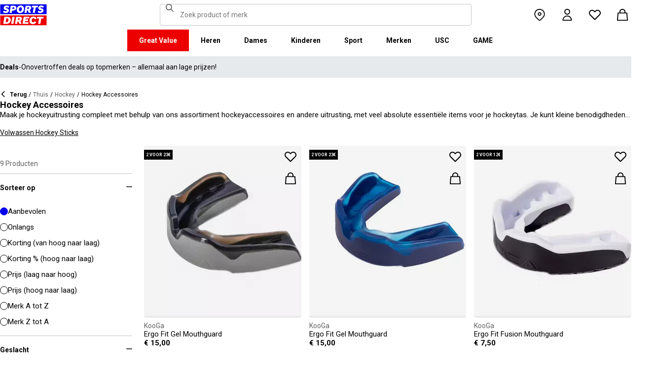

--- FILE ---
content_type: application/javascript
request_url: https://www.sportsdirect.be/A3eEXaOhVveBedtFx7W6XDDyMGw/tOEYrGkEtO1GcVuOaJ/PQEuH2M/a0F/oC1FrCQwC
body_size: 180015
content:
(function(){if(typeof Array.prototype.entries!=='function'){Object.defineProperty(Array.prototype,'entries',{value:function(){var index=0;const array=this;return {next:function(){if(index<array.length){return {value:[index,array[index++]],done:false};}else{return {done:true};}},[Symbol.iterator]:function(){return this;}};},writable:true,configurable:true});}}());(function(){Jt();gtk();Etk();var b9=function(Fn,WD){return Fn&WD;};var jW=function(N4,mY){return N4-mY;};var mJ=function(){if(tx["Date"]["now"]&&typeof tx["Date"]["now"]()==='number'){return tx["Math"]["round"](tx["Date"]["now"]()/1000);}else{return tx["Math"]["round"](+new (tx["Date"])()/1000);}};var z7=function(){return CE.apply(this,[gg,arguments]);};var PJ=function I9(bW,Pd){var mD=I9;for(bW;bW!=Sx;bW){switch(bW){case P:{bW-=s3;return Ez.pop(),kY=cJ[HE],kY;}break;case Wx:{UJ(Kt,[]);UJ(st,[zK()]);(function(lW,vW){return UJ.apply(this,[RV,arguments]);}(['1','D','3ACW1','r8WrW3C8WAnKKKKKK','r8D8331','8','DNW8','NW','A','N1','K','8A','N','NKKK','NKK','1KKK','NKKN','8WWW','NK8r','8KN3','r','NK','WD8','8AK','N8','8KN','13KKKKK'],Xn));bW=XO;BJ=UJ(CN,[['rKWAnKKKKKK','N','D','r','8AAnKKKKKK','1r','3AA1AnKKKKKK','r8WrW3C8WAnKKKKKK','r8D8331','D1DD3KCnKKKKKK','3ACW1','DDDDDDD','WACK8W3','NK8r','8KrD','13KK','rKW3','N31Dr','18C3D','3','NN','K','NKKKKKKK','NK','C','W','Nr','NA','8D','8A','WK','NKK','18','11','A','8','NKKK','1','r8WrW3C8W3','rWWW','NKKKK','WW','3C','8KKK','NW','8AK','WWWWWW','8K','NnC1','8nNN','WD8','1KKK','N1','CC','Dr8','8888','NnDN'],Zd(Zd(UG))]);V3=function nxpJJgEgVt(){function rA(a,b){return a.charCodeAt(b);}ph();Gj();function nI(gV,fh){var WN={gV:gV,pS:fh,GQ:0,xQ:0,KT:Eh};while(!WN.KT());return WN["pS"]>>>0;}function nO(){this["Fj"]=this["Fj"]<<15|this["Fj"]>>>17;this.KT=S;}lQ();function f4(){n4=["4(zh}.w`Znv2|F_O39FQPr$to","8*\rP\'Y","V8!\"Y\'B","v\fYq#/9Y%4","b=U-$7\x40\".^2S$\'~W6*\nY4+#2\x40q","X/\v0","x","","E","U","k"];}function hh(){this["GQ"]++;this.KT=Kn;}function ZW(a,b,c){return a.indexOf(b,c);}function xr(wO,AQ){return wO-AQ;}function pj(){return kr.apply(this,[LA,arguments]);}function Cn(){return Cr()+Br()+typeof CI[fI()[zQ(qr)].name];}function ph(){TR=function(){};qr=0;fI()[zQ(qr)]=nxpJJgEgVt;if(typeof window!=='undefined'){CI=window;}else if(typeof global!==''+[][[]]){CI=global;}else{CI=this;}}function Bh(){return pW.apply(this,[HQ,arguments]);}function tj(dS,ZQ){return dS===ZQ;}function GI(){return BQ.apply(this,[ZI,arguments]);}function Ir(Gn,wT){return Gn+wT;}function hA(){this["pS"]^=this["pS"]>>>13;this.KT=fA;}function Kn(){this["xQ"]++;this.KT=XA;}function OS(){this["pS"]=this["pS"]<<13|this["pS"]>>>19;this.KT=wn;}function lQ(){W4=PN+TE*NO,FV=jW+kj*NO,sT=ME+kj*NO,ZI=H+TE*NO,qN=kj+H*NO,UW=jW+kj*NO+K4*NO*NO+K4*NO*NO*NO+jW*NO*NO*NO*NO,hV=ME+H*NO,zW=jW+TE*NO,LA=kj+K4*NO,HQ=wN+NO,nh=kj+NO,zO=nR+kj*NO,vS=Ur+K4*NO,Vt=TE+kj*NO,bR=PN+H*NO,FE=nR+TE*NO,DW=Ur+NO,XN=K4+TE*NO,RO=wN+H*NO,BI=nR+TE*NO+kj*NO*NO+jW*NO*NO*NO+K4*NO*NO*NO*NO,kh=nR+K4*NO,bA=K4+kj*NO,vI=H+TE*NO+nR*NO*NO+NO*NO*NO,PO=jW+K4*NO,SA=H+H*NO,vh=jW+ME*NO+TE*NO*NO+K4*NO*NO*NO+K4*NO*NO*NO*NO,F=H+K4*NO,p4=H+NO,Nr=wN+K4*NO,It=wN+TE*NO,Lt=wN+kj*NO,NT=Ur+kj*NO,rQ=K4+K4*NO,St=TE+TE*NO,fT=K4+H*NO,gt=K4+NO,pR=ME+NO,kV=Ur+H*NO,Pt=nR+jW*NO,C4=K4+kj*NO+K4*NO*NO+K4*NO*NO*NO+jW*NO*NO*NO*NO,V4=nR+H*NO,mn=PN+K4*NO,Yn=TE+NO,g=kj+TE*NO,Jh=ME+TE*NO,QN=H+kj*NO;}function T(){return RN.apply(this,[gt,arguments]);}function HI(){return pW.apply(this,[fT,arguments]);}function Gj(){K4=+ ! +[]+! +[]+! +[]+! +[]+! +[],wN=+ ! +[],H=! +[]+! +[]+! +[]+! +[],NO=[+ ! +[]]+[+[]]-[],TE=! +[]+! +[],ME=[+ ! +[]]+[+[]]-+ ! +[],jW=+ ! +[]+! +[]+! +[]+! +[]+! +[]+! +[],Ur=[+ ! +[]]+[+[]]-+ ! +[]-+ ! +[],nR=+[],kj=+ ! +[]+! +[]+! +[],PN=+ ! +[]+! +[]+! +[]+! +[]+! +[]+! +[]+! +[];}function Ar(){return RN.apply(this,[It,arguments]);}var Mj;function tS(){this["Fj"]=(this["Fj"]&0xffff)*0xcc9e2d51+(((this["Fj"]>>>16)*0xcc9e2d51&0xffff)<<16)&0xffffffff;this.KT=nO;}function mV(){var sr=function(){};mV=function(){return sr;};return sr;}function Yt(lI){return ~lI;}function QR(){return ["H","\"\'QA%,%Wii2l-n7__Qh;$(FVD|","Q","hz,\x3fQD-\x40Xd`\\CT4","EK+Kj,","v",""];}var Vt,vI,Nr,hV,DW,kV,NT,St,LA,F,UW,QN,mn,Jh,vS,g,ZI,sT,V4,kh,BI,Lt,HQ,fT,nh,bR,RO,rQ,pR,gt,Pt,zW,Yn,FE,XN,bA,zO,PO,C4,qN,SA,vh,It,W4,FV,p4;function sN(){return pW.apply(this,[DW,arguments]);}function cS(rI,SQ){var Z4=cS;switch(rI){case kh:{var BN=SQ[nR];BN[GN]=function(En){return Jj.call(this[nQ],En,this);};cS(QN,[BN]);}break;case W4:{var xV=SQ[nR];xV[Jn]=function(IV,AS){var pT=atob(IV);var NW=qr;var Nn=[];var Zt=qr;for(var zS=qr;kQ(zS,pT.length);zS++){Nn[Zt]=pT.charCodeAt(zS);NW=AI(NW,Nn[Zt++]);}pW(kV,[this,SO(Ir(NW,AS),DS)]);return Nn;};pW(HQ,[xV]);}break;case QN:{var s4=SQ[nR];s4[Rn]=function(dW){return LI(typeof dW,YS()[vj(s)](Dr({}),LE,qW(h4),d4))?dW.q:dW;};cS(qN,[s4]);}break;case bR:{var hr=SQ[nR];hr[DV]=function(OO,xj,Hr){if(LI(typeof OO,YS()[vj(s)](FT,WW,qW(h4),d4))){Hr?this[xn].push(OO.q=xj):OO.q=xj;}else{EW.call(this[nQ],OO,xj);}};cS(kh,[hr]);}break;case kV:{var Y=SQ[nR];Y[AE]=function(){return this[j4][this[T4][wR.o]++];};cS(W4,[Y]);}break;case qN:{var zt=SQ[nR];zt[JE]=function(C){return this[Rn](C?this[xn][xr(this[xn][mV()[fn(NI)](qW(EA),Tj,PE)],PE)]:this[xn].pop());};cS(kV,[zt]);}break;case FV:{var AA=SQ[nR];AA[zT]=function(rT,Sj){this[T4][rT]=Sj;};AA[Ej]=function(zr){return this[T4][zr];};cS(bR,[AA]);}break;}}function UI(){var QT=['FS','hE','cI','kW','zI','lO','RI','mA','kO'];UI=function(){return QT;};return QT;}function LI(K,mj){return K==mj;}function H4(){return nr.apply(this,[Lt,arguments]);}function wA(){return RN.apply(this,[Yn,arguments]);}function wV(){return pW.apply(this,[p4,arguments]);}function Nh(){return nr.apply(this,[NT,arguments]);}var TR;function Hh(bS,CQ){return bS[JI[IA]](CQ);}function mI(){return bn.apply(this,[ZI,arguments]);}0x27ac75d,2613350908;var EI;function BQ(qI,ht){var Fn=BQ;switch(qI){case g:{var E=ht[nR];E[E[CV](TQ)]=function(){this[DV](this[xn].pop(),this[JE](),this[AE]());};nr(V4,[E]);}break;case mn:{var cV=ht[nR];cV[cV[CV](bI)]=function(){this[xn].push(sE(this[JE](),this[JE]()));};BQ(g,[cV]);}break;case K4:{var Bt=ht[nR];Bt[Bt[CV](Pr)]=function(){ZE.call(this[nQ]);};BQ(mn,[Bt]);}break;case Lt:{var nN=ht[nR];nN[nN[CV](Rn)]=function(){var GA=this[AE]();var Mt=nN[N]();if(this[JE](GA)){this[zT](wR.o,Mt);}};BQ(K4,[nN]);}break;case Pt:{var hT=ht[nR];hT[hT[CV](Bn)]=function(){this[zT](wR.o,this[N]());};BQ(Lt,[hT]);}break;case ZI:{var OQ=ht[nR];OQ[OQ[CV](Ot)]=function(){this[xn].push(sE(qW(PE),this[JE]()));};BQ(Pt,[OQ]);}break;case FE:{var L4=ht[nR];L4[L4[CV](bO)]=function(){var QO=this[AE]();var DE=this[AE]();var KN=this[AE]();var wh=this[JE]();var Mh=[];for(var YV=qr;kQ(YV,KN);++YV){switch(this[xn].pop()){case qr:Mh.push(this[JE]());break;case PE:var WS=this[JE]();for(var pN of WS.reverse()){Mh.push(pN);}break;default:throw new Error(YS()[vj(NI)](hj,PE,qW(YR),PE));}}var MT=wh.apply(this[tT].q,Mh.reverse());QO&&this[xn].push(this[rh](MT));};BQ(ZI,[L4]);}break;case NO:{var mh=ht[nR];mh[mh[CV](lE)]=function(){var Gh=[];var mR=this[AE]();while(mR--){switch(this[xn].pop()){case qr:Gh.push(this[JE]());break;case PE:var Lj=this[JE]();for(var tI of Lj){Gh.push(tI);}break;}}this[xn].push(this[EQ](Gh));};BQ(FE,[mh]);}break;case nh:{var BS=ht[nR];BS[BS[CV](QQ)]=function(){this[xn].push(this[c4]());};BQ(NO,[BS]);}break;case zO:{var lj=ht[nR];lj[lj[CV](tr)]=function(){var qT=this[AE]();var q4=lj[N]();if(Dr(this[JE](qT))){this[zT](wR.o,q4);}};BQ(nh,[lj]);}break;}}function UV(jV,pI){return jV!==pI;}function pt(){return RN.apply(this,[F,arguments]);}function zQ(PV){return UI()[PV];}function Y4(){return RN.apply(this,[bR,arguments]);}function B(){return RN.apply(this,[wN,arguments]);}var ZE;function AI(Or,jj){return Or^jj;}function pW(QS,TN){var RE=pW;switch(QS){case DW:{var w4=TN[nR];w4[w4[CV](II)]=function(){var TW=this[xn].pop();var Ct=this[AE]();if(OI(typeof TW,YS()[vj(s)](lS,ch,qW(h4),d4))){throw YS()[vj(d4)].apply(null,[Dr(Dr(PE)),Dr(Dr({})),qW(fV),mE]);}if(jI(Ct,PE)){TW.q++;return;}this[xn].push(new Proxy(TW,{get(YI,wj,zN){if(Ct){return ++YI.q;}return YI.q++;}}));};BQ(zO,[w4]);}break;case pR:{var v4=TN[nR];pW(DW,[v4]);}break;case kV:{var vT=TN[nR];var JV=TN[wN];vT[CV]=function(CN){return SO(Ir(CN,JV),DS);};pW(pR,[vT]);}break;case Vt:{var Dn=TN[nR];Dn[gE]=function(){var X4=this[AE]();while(OI(X4,wR.N)){this[X4](this);X4=this[AE]();}};}break;case XN:{var ON=TN[nR];ON[tr]=function(b,BR){return {get q(){return b[BR];},set q(tA){b[BR]=tA;}};};pW(Vt,[ON]);}break;case nR:{var Nj=TN[nR];Nj[rh]=function(M4){return {get q(){return M4;},set q(th){M4=th;}};};pW(XN,[Nj]);}break;case p4:{var YQ=TN[nR];YQ[EQ]=function(tO){return {get q(){return tO;},set q(U){tO=U;}};};pW(nR,[YQ]);}break;case QN:{var xO=TN[nR];xO[c4]=function(){var br=Kt(VN(this[AE](),gO),this[AE]());var dT=YS()[vj(PE)](Dr(PE),lt,qW(c),qr);for(var bT=qr;kQ(bT,br);bT++){dT+=String.fromCharCode(this[AE]());}return dT;};pW(p4,[xO]);}break;case fT:{var Rt=TN[nR];Rt[N]=function(){var jO=Kt(Kt(Kt(VN(this[AE](),xW),VN(this[AE](),OR)),VN(this[AE](),gO)),this[AE]());return jO;};pW(QN,[Rt]);}break;case HQ:{var rS=TN[nR];rS[gn]=function(){var VT=YS()[vj(PE)](OV,gj,qW(c),qr);for(let sQ=qr;kQ(sQ,gO);++sQ){VT+=this[AE]().toString(ch).padStart(gO,mV()[fn(qr)].apply(null,[GS,gj,d4]));}var LN=parseInt(VT.slice(PE,sS),ch);var MW=VT.slice(sS);if(LI(LN,qr)){if(LI(MW.indexOf(fI()[zQ(qr)](Dr(Dr(PE)),d4,qW(NS),Dr(qr))),qW(PE))){return qr;}else{LN-=WQ[IA];MW=Ir(mV()[fn(qr)](GS,lS,d4),MW);}}else{LN-=WQ[NI];MW=Ir(fI()[zQ(qr)].call(null,bj,d4,qW(NS),Vr),MW);}var cA=qr;var Pn=PE;for(let v of MW){cA+=sE(Pn,parseInt(v));Pn/=ch;}return sE(cA,Math.pow(ch,LN));};pW(fT,[rS]);}break;}}var wR;function Fr(){this["pS"]=(this["pS"]&0xffff)*0x85ebca6b+(((this["pS"]>>>16)*0x85ebca6b&0xffff)<<16)&0xffffffff;this.KT=hA;}function Aj(){return BQ.apply(this,[g,arguments]);}var Jr;function Wj(xS,GW){return xS/GW;}var EO;function IR(){return cS.apply(this,[kh,arguments]);}var p;function EN(){return ["\x61\x70\x70\x6c\x79","\x66\x72\x6f\x6d\x43\x68\x61\x72\x43\x6f\x64\x65","\x53\x74\x72\x69\x6e\x67","\x63\x68\x61\x72\x43\x6f\x64\x65\x41\x74"];}function OW(mt,Zr){return mt&Zr;}function rt(){return BQ.apply(this,[K4,arguments]);}function lT(){return nr.apply(this,[zO,arguments]);}function jI(h,dN){return h>dN;}function MR(){return ZW(fI()[zQ(qr)]+'',";",HN());}function bh(){return BQ.apply(this,[Lt,arguments]);}function Xt(){return pW.apply(this,[kV,arguments]);}function ES(){return ["","BDYWX*]/4YDW\f,+2W]SFE","I^A9=","\t","`6~un9\"$/,Ywg&T","\x40\f2","*$LIB","\f(HF_DM,Z7uXTY2!#WLRFR\b\v:U,6YX\t.\t1 Q\nYP\b\n(H*7","AW_X.TZm!lt{&"];}var JI;function OI(nE,rj){return nE!=rj;}function YS(){var CE=[]['\x65\x6e\x74\x72\x69\x65\x73']();YS=function(){return CE;};return CE;}function wW(){return dh(fI()[zQ(qr)]+'',Tr(),MR()-Tr());}var WQ;var PE,ch,IA,qr,NI,s,d4,mE,gO,kI,r4,cj,lV,BT,XS,w,vE,LE,KA,Ih,Oh,Ln,GS,CT,NS,TO,gQ,Qr,lt,UQ,RR,IS,LW,TI,zR,vt,TA,AO,x,Xj,TV,MQ,c,EA,T4,hI,OR,YR,h4,fV,BO,HO,pE,j4,XV,sO,Xr,bt,z4,rV,WW,dO,PR,xn,tT,tr,CV,l4,AE,N,nQ,rh,zT,gE,JE,wt,zh,UA,ZN,vR,lS,JO,fO,Ft,EQ,Rn,DV,nW,GN,c4,Oj,RS,x4,jQ,cW,Bj,vO,Hj,A4,Wr,TQ,bI,Pr,Bn,Ot,bO,hj,lE,QQ,II,DS,xW,gn,OV,gj,sS,bj,Vr,Jn,Tj,FT,Ej;function fA(){this["pS"]=(this["pS"]&0xffff)*0xc2b2ae35+(((this["pS"]>>>16)*0xc2b2ae35&0xffff)<<16)&0xffffffff;this.KT=Jt;}function bn(g4,VE){var gR=bn;switch(g4){case vS:{PS=function(){return lN.apply(this,[fT,arguments]);};Mj=function(bN){this[xn]=[bN[tT].q];};EW=function(LQ,MS){return bn.apply(this,[rQ,arguments]);};Jj=function(N4,JR){return bn.apply(this,[RO,arguments]);};ZE=function(){this[xn][this[xn].length]={};};LO=function(){this[xn].pop();};EI=function(){return [...this[xn]];};p=function(xI){return bn.apply(this,[H,arguments]);};EO=function(){this[xn]=[];};Jr=function(){return lN.apply(this,[zW,arguments]);};Wh=function(mN,XO,Yj,Ut){return lN.apply(this,[bA,arguments]);};Uj=function(){return lN.apply(this,[Lt,arguments]);};UE=function(Sn,D4,gr){return bn.apply(this,[Ur,arguments]);};kr(RO,[]);JI=EN();f4();kr.call(this,LA,[UI()]);VW=QR();kr.call(this,ME,[UI()]);Ht=ES();VO.call(this,K4,[UI()]);WQ=kr(TE,[['6cO','OS','cK','63NNg333333','63Nkg333333'],Dr({})]);wR={o:WQ[qr],G:WQ[PE],N:WQ[ch]};;mr=class mr {constructor(){this[T4]=[];this[j4]=[];this[xn]=[];this[ch]=qr;cS(FV,[this]);this[mV()[fn(gO)](qW(PR),Dr(Dr({})),mE)]=UE;}};return mr;}break;case rQ:{var LQ=VE[nR];var MS=VE[wN];return this[xn][xr(this[xn].length,PE)][LQ]=MS;}break;case RO:{var N4=VE[nR];var JR=VE[wN];for(var sW of [...this[xn]].reverse()){if(wS(N4,sW)){return JR[tr](sW,N4);}}throw mV()[fn(d4)](MQ,IA,NI);}break;case H:{var xI=VE[nR];if(tj(this[xn].length,qr))this[xn]=Object.assign(this[xn],xI);}break;case Ur:{var Sn=VE[nR];var D4=VE[wN];var gr=VE[TE];this[j4]=this[Jn](D4,gr);this[tT]=this[rh](Sn);this[nQ]=new Mj(this);this[zT](wR.o,qr);try{while(kQ(this[T4][wR.o],this[j4].length)){var I4=this[AE]();this[I4](this);}}catch(RQ){}}break;case QN:{var dE=VE[nR];dE[dE[CV](l4)]=function(){var wQ=this[AE]();var bE=this[AE]();var DA=this[N]();var qE=EI.call(this[nQ]);var WE=this[tT];this[xn].push(function(...dI){var tW=dE[tT];wQ?dE[tT]=WE:dE[tT]=dE[rh](this);var dV=xr(dI.length,bE);dE[ch]=Ir(dV,PE);while(kQ(dV++,qr)){dI.push(undefined);}for(let pQ of dI.reverse()){dE[xn].push(dE[rh](pQ));}p.call(dE[nQ],qE);var qj=dE[T4][wR.o];dE[zT](wR.o,DA);dE[xn].push(dI.length);dE[gE]();var PA=dE[JE]();while(jI(--dV,qr)){dE[xn].pop();}dE[zT](wR.o,qj);dE[tT]=tW;return PA;});};}break;case SA:{var Fh=VE[nR];Fh[Fh[CV](wt)]=function(){var F4=this[AE]();var xR=this[JE]();var rr=this[JE]();var RA=this[tr](rr,xR);if(Dr(F4)){var QI=this;var nS={get(lW){QI[tT]=lW;return rr;}};this[tT]=new Proxy(this[tT],nS);}this[xn].push(RA);};bn(QN,[Fh]);}break;case zW:{var st=VE[nR];st[st[CV](zh)]=function(){this[xn].push(Ir(this[JE](),this[JE]()));};bn(SA,[st]);}break;case HQ:{var SI=VE[nR];SI[SI[CV](UA)]=function(){this[xn].push(AI(this[JE](),this[JE]()));};bn(zW,[SI]);}break;case ZI:{var Nt=VE[nR];Nt[Nt[CV](x)]=function(){this[xn].push(fR(this[JE](),this[JE]()));};bn(HQ,[Nt]);}break;}}function XT(){return pW.apply(this,[XN,arguments]);}var Jj;function gT(){return RN.apply(this,[TE,arguments]);}function wS(J,Qt){return J in Qt;}function Eh(){this["Fj"]=rA(this["gV"],this["xQ"]);this.KT=dj;}var kj,wN,nR,K4,H,Ur,PN,NO,jW,ME,TE;function DQ(){return pW.apply(this,[Vt,arguments]);}function QE(){return nr.apply(this,[FE,arguments]);}function vr(){return nI(Cn(),687193);}function vj(A){return UI()[A];}var UE;function fr(){return BQ.apply(this,[NO,arguments]);}function qW(mS){return -mS;}function BE(){return kr.apply(this,[ME,arguments]);}function Tr(){return HN()+kn("\x32\x37\x61\x63\x37\x35\x64")+3;}function Jt(){this["pS"]^=this["pS"]>>>16;this.KT=k;}var mr;function dj(){if([10,13,32].includes(this["Fj"]))this.KT=Kn;else this.KT=tS;}function Kt(jA,ER){return jA|ER;}function Yh(){return cS.apply(this,[FV,arguments]);}function Th(){return pW.apply(this,[QN,arguments]);}function fj(){return pW.apply(this,[pR,arguments]);}function wn(){this["lr"]=(this["pS"]&0xffff)*5+(((this["pS"]>>>16)*5&0xffff)<<16)&0xffffffff;this.KT=FI;}function gN(){return RN.apply(this,[rQ,arguments]);}function dr(){return BQ.apply(this,[nh,arguments]);}function R(){this["pS"]^=this["pS"]>>>16;this.KT=Fr;}function Vj(){return BQ.apply(this,[Pt,arguments]);}var n4;function KI(){return VO.apply(this,[K4,arguments]);}var Uj;var EW;function SO(FO,pV){return FO%pV;}function Er(){return cS.apply(this,[qN,arguments]);}function Gr(){return nr.apply(this,[wN,arguments]);}function jt(){return bn.apply(this,[SA,arguments]);}function CS(){this["pS"]^=this["Fj"];this.KT=OS;}function TS(){return BQ.apply(this,[FE,arguments]);}function XA(){if(this["xQ"]<kn(this["gV"]))this.KT=Eh;else this.KT=Qj;}function zj(){return cS.apply(this,[W4,arguments]);}function GE(){return nr.apply(this,[sT,arguments]);}function rO(){return RN.apply(this,[Pt,arguments]);}function kE(HT,SR){return HT>>SR;}function VV(){return bn.apply(this,[QN,arguments]);}function kn(a){return a.length;}function Qj(){this["pS"]^=this["GQ"];this.KT=R;}function kQ(tV,WO){return tV<WO;}function S(){this["Fj"]=(this["Fj"]&0xffff)*0x1b873593+(((this["Fj"]>>>16)*0x1b873593&0xffff)<<16)&0xffffffff;this.KT=CS;}function fR(MO,tt){return MO>>>tt;}var Wh;function lN(VS,sR){var qV=lN;switch(VS){case ME:{var V=sR[nR];var gA=Ir([],[]);for(var S4=xr(V.length,PE);IN(S4,qr);S4--){gA+=V[S4];}return gA;}break;case Ur:{var sI=sR[nR];dQ.m=lN(ME,[sI]);while(kQ(dQ.m.length,kI))dQ.m+=dQ.m;}break;case fT:{PS=function(jS){return lN.apply(this,[Ur,arguments]);};VO.call(null,Nr,[qW(XS),Dr(PE),IA]);}break;case Pt:{var U4=sR[nR];var gh=Ir([],[]);var EE=xr(U4.length,PE);if(IN(EE,qr)){do{gh+=U4[EE];EE--;}while(IN(EE,qr));}return gh;}break;case qN:{var rW=sR[nR];Wh.WA=lN(Pt,[rW]);while(kQ(Wh.WA.length,LE))Wh.WA+=Wh.WA;}break;case zW:{Jr=function(VQ){return lN.apply(this,[qN,arguments]);};Wh.call(null,Dr([]),Dr(qr),qW(KA),NI);}break;case bA:{var gI=sR[nR];var mO=sR[wN];var E4=sR[TE];var rE=sR[kj];var nj=Ht[gO];var GR=Ir([],[]);var JS=Ht[rE];var kT=xr(JS.length,PE);while(IN(kT,qr)){var sj=SO(Ir(Ir(kT,E4),LV()),nj.length);var rn=Hh(JS,kT);var lA=Hh(nj,sj);GR+=VO(Pt,[Kt(OW(Yt(rn),lA),OW(Yt(lA),rn))]);kT--;}return VO(RO,[GR]);}break;case HQ:{var Z=sR[nR];var xN=Ir([],[]);for(var zn=xr(Z.length,PE);IN(zn,qr);zn--){xN+=Z[zn];}return xN;}break;case Jh:{var m4=sR[nR];tR.Zj=lN(HQ,[m4]);while(kQ(tR.Zj.length,BO))tR.Zj+=tR.Zj;}break;case Lt:{Uj=function(UN){return lN.apply(this,[Jh,arguments]);};kr.apply(null,[FE,[HO,IA,qW(pE),ch]]);}break;}}function Br(){return dh(fI()[zQ(qr)]+'',MR()+1);}function nr(cT,Rr){var hn=nr;switch(cT){case FE:{var Uh=Rr[nR];Uh[Uh[CV](j4)]=function(){this[xn].push(this[N]());};RN(gt,[Uh]);}break;case Lt:{var AN=Rr[nR];AN[AN[CV](RS)]=function(){this[xn].push(this[rh](undefined));};nr(FE,[AN]);}break;case PO:{var Mn=Rr[nR];Mn[Mn[CV](x4)]=function(){this[xn].push(tj(this[JE](),this[JE]()));};nr(Lt,[Mn]);}break;case K4:{var NQ=Rr[nR];NQ[NQ[CV](jQ)]=function(){this[xn].push(UV(this[JE](),this[JE]()));};nr(PO,[NQ]);}break;case zO:{var LS=Rr[nR];LS[LS[CV](cW)]=function(){this[xn].push(SO(this[JE](),this[JE]()));};nr(K4,[LS]);}break;case sT:{var jn=Rr[nR];jn[jn[CV](Bj)]=function(){var hW=this[AE]();var YE=this[xn].pop();var kN=this[xn].pop();var cE=this[xn].pop();var PT=this[T4][wR.o];this[zT](wR.o,YE);try{this[gE]();}catch(xt){this[xn].push(this[rh](xt));this[zT](wR.o,kN);this[gE]();}finally{this[zT](wR.o,cE);this[gE]();this[zT](wR.o,PT);}};nr(zO,[jn]);}break;case nh:{var OE=Rr[nR];OE[OE[CV](vO)]=function(){this[xn].push(wS(this[JE](),this[JE]()));};nr(sT,[OE]);}break;case NT:{var dt=Rr[nR];dt[dt[CV](Hj)]=function(){this[xn].push(kQ(this[JE](),this[JE]()));};nr(nh,[dt]);}break;case wN:{var sV=Rr[nR];sV[sV[CV](A4)]=function(){this[xn].push(this[AE]());};nr(NT,[sV]);}break;case V4:{var zA=Rr[nR];zA[zA[CV](Wr)]=function(){this[xn].push(xr(this[JE](),this[JE]()));};nr(wN,[zA]);}break;}}function j(){return nr.apply(this,[nh,arguments]);}function t4(){return RN.apply(this,[LA,arguments]);}function dQ(){return VO.apply(this,[Nr,arguments]);}function dh(a,b,c){return a.substr(b,c);}var PS;function HN(){return ZW(fI()[zQ(qr)]+'',"0x"+"\x32\x37\x61\x63\x37\x35\x64");}function Dr(XI){return !XI;}function VO(zE,Ah){var MI=VO;switch(zE){case Pt:{var XW=Ah[nR];if(xE(XW,C4)){return CI[JI[ch]][JI[PE]](XW);}else{XW-=UW;return CI[JI[ch]][JI[PE]][JI[qr]](null,[Ir(kE(XW,cj),vh),Ir(SO(XW,vI),BI)]);}}break;case K4:{var FW=Ah[nR];Jr(FW[qr]);var IE=qr;while(kQ(IE,FW.length)){YS()[FW[IE]]=function(){var Hn=FW[IE];return function(gS,xh,B4,bW){var wI=Wh(w,vE,B4,bW);YS()[Hn]=function(){return wI;};return wI;};}();++IE;}}break;case Jh:{var HS=Ah[nR];var P=Ah[wN];var Vh=Ah[TE];var fN=Ir([],[]);var WT=SO(Ir(HS,LV()),Oh);var Tt=n4[Vh];var IT=qr;if(kQ(IT,Tt.length)){do{var Kj=Hh(Tt,IT);var tE=Hh(dQ.m,WT++);fN+=VO(Pt,[OW(Yt(OW(Kj,tE)),Kt(Kj,tE))]);IT++;}while(kQ(IT,Tt.length));}return fN;}break;case zW:{var M=Ah[nR];dQ=function(dR,qn,FQ){return VO.apply(this,[Jh,arguments]);};return PS(M);}break;case Nr:{var BW=Ah[nR];var G4=Ah[wN];var Qn=Ah[TE];var O4=n4[qr];var cO=Ir([],[]);var J4=n4[Qn];var HR=xr(J4.length,PE);while(IN(HR,qr)){var Zn=SO(Ir(Ir(HR,BW),LV()),O4.length);var pr=Hh(J4,HR);var SS=Hh(O4,Zn);cO+=VO(Pt,[OW(Yt(OW(pr,SS)),Kt(pr,SS))]);HR--;}return VO(zW,[cO]);}break;case St:{var rN=Ah[nR];var IO=Ah[wN];var MV=Ah[TE];var bQ=Ah[kj];var Un=Ir([],[]);var kt=SO(Ir(MV,LV()),Ln);var Sr=Ht[bQ];for(var JQ=qr;kQ(JQ,Sr.length);JQ++){var KO=Hh(Sr,JQ);var n=Hh(Wh.WA,kt++);Un+=VO(Pt,[Kt(OW(Yt(KO),n),OW(Yt(n),KO))]);}return Un;}break;case RO:{var NA=Ah[nR];Wh=function(WV,pA,cN,AT){return VO.apply(this,[St,arguments]);};return Jr(NA);}break;case Yn:{var hO=Ah[nR];var fQ=Ah[wN];var pO=YS()[vj(PE)](Dr(Dr([])),lV,qW(c),qr);for(var DN=qr;kQ(DN,hO[mV()[fn(NI)](qW(EA),Dr(qr),PE)]);DN=Ir(DN,PE)){var nn=hO[YS()[vj(ch)].apply(null,[qr,T4,qW(hI),ch])](DN);var bV=fQ[nn];pO+=bV;}return pO;}break;case SA:{var d={'\x33':mV()[fn(qr)](GS,CT,d4),'\x36':fI()[zQ(qr)](s,d4,qW(NS),TO),'\x4b':mV()[fn(PE)].call(null,gQ,Qr,r4),'\x4e':fI()[zQ(PE)](lt,ch,qW(UQ),RR),'\x4f':mV()[fn(ch)](IS,LW,cj),'\x53':YS()[vj(qr)].apply(null,[TI,zR,qW(vt),IA]),'\x63':fI()[zQ(ch)].call(null,Dr(Dr(PE)),s,qW(TA),AO),'\x67':fI()[zQ(IA)](x,qr,Xj,Ln),'\x6b':mV()[fn(IA)].apply(null,[TV,MQ,gO])};return function(On){return VO(Yn,[On,d]);};}break;case hV:{var Kr=Ah[nR];var hN=Ah[wN];var X=Ah[TE];var nA=Ah[kj];var Cj=Ir([],[]);var SW=SO(Ir(X,LV()),OR);var An=VW[hN];var PQ=qr;if(kQ(PQ,An.length)){do{var NN=Hh(An,PQ);var vN=Hh(tR.Zj,SW++);Cj+=VO(Pt,[OW(Yt(OW(NN,vN)),Kt(NN,vN))]);PQ++;}while(kQ(PQ,An.length));}return Cj;}break;}}var LO;function xE(Sh,vA){return Sh<=vA;}function RN(Wn,Lr){var SN=RN;switch(Wn){case Pt:{var CR=Lr[nR];CR[CR[CV](ZN)]=function(){this[xn].push(VN(this[JE](),this[JE]()));};bn(ZI,[CR]);}break;case rQ:{var nT=Lr[nR];nT[nT[CV](vR)]=function(){this[xn].push(Wj(this[JE](),this[JE]()));};RN(Pt,[nT]);}break;case LA:{var I=Lr[nR];I[I[CV](lS)]=function(){this[xn].push(kE(this[JE](),this[JE]()));};RN(rQ,[I]);}break;case wN:{var b4=Lr[nR];b4[b4[CV](JO)]=function(){this[xn].push(IN(this[JE](),this[JE]()));};RN(LA,[b4]);}break;case F:{var G=Lr[nR];G[G[CV](fO)]=function(){LO.call(this[nQ]);};RN(wN,[G]);}break;case bR:{var kS=Lr[nR];kS[kS[CV](Ft)]=function(){this[xn].push(Kt(this[JE](),this[JE]()));};RN(F,[kS]);}break;case It:{var KV=Lr[nR];KV[KV[CV](EQ)]=function(){var LT=[];var HV=this[xn].pop();var dA=xr(this[xn].length,PE);for(var XE=qr;kQ(XE,HV);++XE){LT.push(this[Rn](this[xn][dA--]));}this[DV](mV()[fn(mE)].call(null,qW(Ih),Dr({}),ch),LT);};RN(bR,[KV]);}break;case TE:{var mT=Lr[nR];mT[mT[CV](nW)]=function(){this[xn].push(this[GN](this[c4]()));};RN(It,[mT]);}break;case Yn:{var tQ=Lr[nR];tQ[tQ[CV](bt)]=function(){this[xn]=[];EO.call(this[nQ]);this[zT](wR.o,this[j4].length);};RN(TE,[tQ]);}break;case gt:{var KS=Lr[nR];KS[KS[CV](Oj)]=function(){this[xn].push(this[JE]()&&this[JE]());};RN(Yn,[KS]);}break;}}function IN(BV,JA){return BV>=JA;}function Tn(){return nr.apply(this,[PO,arguments]);}function Gt(){return pW.apply(this,[nR,arguments]);}function LR(){return bn.apply(this,[HQ,arguments]);}function sE(ln,nV){return ln*nV;}function tR(){return kr.apply(this,[FE,arguments]);}function kA(){return bn.apply(this,[zW,arguments]);}var VW;function LV(){var jR;jR=wW()-vr();return LV=function(){return jR;},jR;}function z(){return nr.apply(this,[V4,arguments]);}function zV(){return cS.apply(this,[QN,arguments]);}function fn(JT){return UI()[JT];}function tn(){return cS.apply(this,[bR,arguments]);}function kr(tN,MA){var jE=kr;switch(tN){case Jh:{var NR=MA[nR];tR=function(Kh,Vn,UT,VI){return VO.apply(this,[hV,arguments]);};return Uj(NR);}break;case TE:{var HE=MA[nR];var Rh=MA[wN];var KQ=[];var cR=VO(SA,[]);var Dj=Rh?CI[mV()[fn(s)].call(null,qW(Xr),bt,s)]:CI[fI()[zQ(NI)].apply(null,[j4,NI,XV,sO])];for(var ft=qr;kQ(ft,HE[mV()[fn(NI)](qW(EA),z4,PE)]);ft=Ir(ft,PE)){KQ[YS()[vj(IA)](rV,d4,WW,s)](Dj(cR(HE[ft])));}return KQ;}break;case FE:{var L=MA[nR];var wE=MA[wN];var D=MA[TE];var VA=MA[kj];var ZT=VW[PE];var qA=Ir([],[]);var GO=VW[wE];var In=xr(GO.length,PE);if(IN(In,qr)){do{var XQ=SO(Ir(Ir(In,D),LV()),ZT.length);var NV=Hh(GO,In);var fS=Hh(ZT,XQ);qA+=VO(Pt,[OW(Yt(OW(NV,fS)),Kt(NV,fS))]);In--;}while(IN(In,qr));}return kr(Jh,[qA]);}break;case ME:{var IQ=MA[nR];Uj(IQ[qr]);var FN=qr;if(kQ(FN,IQ.length)){do{fI()[IQ[FN]]=function(){var cQ=IQ[FN];return function(t,UO,cn,q){var Wt=tR.call(null,OR,UO,cn,dO);fI()[cQ]=function(){return Wt;};return Wt;};}();++FN;}while(kQ(FN,IQ.length));}}break;case LA:{var RT=MA[nR];PS(RT[qr]);var QV=qr;if(kQ(QV,RT.length)){do{mV()[RT[QV]]=function(){var mW=RT[QV];return function(qt,gW,qh){var hR=dQ(qt,Dr(qr),qh);mV()[mW]=function(){return hR;};return hR;};}();++QV;}while(kQ(QV,RT.length));}}break;case RO:{PE=+ ! ![];ch=PE+PE;IA=PE+ch;qr=+[];NI=IA+PE;s=NI*ch-IA*PE;d4=s+NI-IA;mE=s*IA-NI+ch-d4;gO=PE*mE-s+d4;kI=d4+gO*s-NI+mE;r4=PE*s*IA-d4;cj=NI-PE+r4-ch;lV=d4+gO*PE+cj+r4;BT=mE*r4+lV-NI+gO;XS=s*BT+lV-r4*PE;w=NI*mE+d4+s+gO;vE=ch*IA+s+PE+cj;LE=r4-PE+mE*gO+cj;KA=IA+d4*r4*cj-s;Ih=cj*gO*s+d4*IA;Oh=cj+IA-r4+ch+mE;Ln=s+ch*r4+IA-d4;GS=lV*d4-s+BT;CT=IA*r4-s+gO*d4;NS=r4*NI*IA+lV-mE;TO=IA+gO*d4+cj-NI;gQ=lV+r4*cj*NI;Qr=r4*d4*ch-PE-gO;lt=d4+gO*mE+r4;UQ=lV+NI*gO*PE*cj;RR=PE*IA*s+mE*cj;IS=mE+cj*ch*gO+lV;LW=ch*NI+s*mE+gO;TI=s*mE-NI+lV-cj;zR=r4+d4+cj*s+NI;vt=ch+d4*cj*gO-mE;TA=NI-d4+s*BT+cj;AO=lV*PE-d4+mE+gO;x=gO+cj+s*NI-PE;Xj=cj-gO+d4*r4;TV=BT-r4+d4*gO*NI;MQ=r4*mE+gO*NI;c=d4*lV+ch-PE-cj;EA=mE+gO*r4*IA+cj;T4=IA-gO-s+d4*NI;hI=d4-PE+s*BT+ch;OR=NI+IA*s-cj+mE;YR=cj*PE*lV-NI*s;h4=s*BT+d4-mE-gO;fV=s+ch*gO+cj*lV;BO=gO*s-ch-d4;HO=s*r4-ch+PE-d4;pE=BT*ch*IA-r4*gO;j4=NI*d4+mE+ch*lV;XV=ch*gO+IA*s*cj;sO=IA+d4*gO-ch+r4;Xr=r4*lV+ch+d4*cj;bt=mE*PE+cj+lV*ch;z4=d4*r4+NI*s+gO;rV=r4*ch+gO+mE*s;WW=d4+gO*ch+IA*PE;dO=s*r4*PE+d4*mE;PR=s*BT-gO*PE-mE;xn=PE*mE+gO*cj*IA;tT=lV+s+ch*r4*gO;tr=IA*ch+mE+d4*lV;CV=cj+d4*lV-mE*r4;l4=cj*NI*r4-BT-lV;AE=mE*ch*PE*gO-r4;N=BT*ch+lV-NI+r4;nQ=IA+r4+BT+lV+PE;rh=ch*gO+IA*PE+mE;zT=d4*ch*mE;gE=d4*ch+BT-gO+PE;JE=BT+NI+s*PE*ch;wt=lV*gO-s-r4-PE;zh=IA+r4+ch+gO+s;UA=s+lV-IA*PE;ZN=lV+s+ch*NI;vR=s+lV+cj*PE+ch;lS=cj*d4-IA*s+gO;JO=r4+d4*mE+IA+cj;fO=cj*r4-d4-mE;Ft=cj*r4-IA-PE-gO;EQ=mE*d4*PE*ch-NI;Rn=cj*d4+r4+BT+NI;DV=PE-s*IA+mE*lV;nW=gO*r4+d4+PE+ch;GN=NI+r4*IA*s-PE;c4=mE*s*PE*NI+gO;Oj=IA-ch+PE+r4*cj;RS=cj+lV+r4*d4+PE;x4=mE*r4+gO*PE+lV;jQ=d4+mE*cj+NI*gO;cW=lV+cj*mE+d4*PE;Bj=PE*cj+d4+BT+IA;vO=ch+BT+lV-cj+mE;Hj=lV*d4-mE*r4;A4=BT-NI+lV+mE+PE;Wr=cj+BT-r4+gO*s;TQ=NI*gO*s-IA*ch;bI=PE-r4+BT+cj*mE;Pr=mE*NI*d4+PE;Bn=d4+cj*gO-PE+BT;Ot=d4*lV+PE+mE-s;bO=r4*IA*mE+s+gO;hj=d4+gO*s+lV+mE;lE=BT*ch+d4*PE;QQ=gO*lV-r4*d4;II=r4*IA*PE*gO+NI;DS=r4-mE+gO*lV-cj;xW=gO*ch+r4-PE;gn=BT+s+lV+PE+cj;OV=d4*gO+s-ch+NI;gj=d4+s-IA+lV;sS=r4+d4+s-cj+ch;bj=NI+lV*IA-r4-d4;Vr=s+PE+lV-d4+IA;Jn=IA*NI+lV+gO-PE;Tj=s+mE*cj+d4+gO;FT=ch*lV-IA+gO+NI;Ej=cj*r4+d4+IA+ch;}break;}}function QW(){return nr.apply(this,[K4,arguments]);}function Cr(){return dh(fI()[zQ(qr)]+'',0,HN());}function VN(r,Yr){return r<<Yr;}function BA(US){this[xn]=Object.assign(this[xn],US);}var Ht;return bn.call(this,vS);function fI(){var mQ={};fI=function(){return mQ;};return mQ;}function k(){return this;}var CI;function k4(){return cS.apply(this,[kV,arguments]);}function sn(){return BQ.apply(this,[mn,arguments]);}function FI(){this["pS"]=(this["lr"]&0xffff)+0x6b64+(((this["lr"]>>>16)+0xe654&0xffff)<<16);this.KT=hh;}function vW(){return BQ.apply(this,[zO,arguments]);}}();FG={};}break;case b8:{var cJ=Pd[qb];var HE=Pd[X3];var jd=Pd[UF];Ez.push(zD);tx[ZW()[O9(Sl)](nJ,s9,Al,mz)][GG(typeof fK()[YJ(Cd)],'undefined')?fK()[YJ(VE)](Zd([]),wn,KL,Zd([])):fK()[YJ(fD)](CK,IK,sD,j7)](cJ,HE,I9(YQ,[fK()[YJ(sY)](Zd(Zd(UG)),R4,Wz,RL),jd,BW()[dz(sY)].call(null,Cz,C9),Zd(UG),fK()[YJ(qY)](w9,rL,b4,RL),Zd(UG),TW(typeof tD()[XE(sY)],r7([],[][[]]))?tD()[XE(Vd)](Zd(Zd(jw)),O4,X7,Y4):tD()[XE(xG)].call(null,hJ,Zd(Zd(UG)),N7,rA),Zd(UG)]));var kY;bW=P;}break;case dO:{bW=JV;for(var bG=BJ[jw];cY(bG,Pd[fK()[YJ(UG)](pz,Rn,hJ,nd)]);bG++){var Il=Pd[bG];if(TW(Il,null)&&TW(Il,undefined)){for(var TH in Il){if(tx[ZW()[O9(Sl)].call(null,hW,xD,Al,mz)][BW()[dz(Sl)](U7,QJ)][fK()[YJ(cH)].call(null,ID,Vl,lE,Wz)].call(Il,TH)){lK[TH]=Il[TH];}}}}}break;case Ex:{if(TW(typeof tx[TW(typeof ZW()[O9(Sl)],r7([],[][[]]))?ZW()[O9(Sl)](E7,dD,Al,mz):ZW()[O9(w9)].apply(null,[lH,k9,DE,ln])][tD()[XE(cH)](Zd(jw),wH,c4,OE)],TW(typeof BW()[dz(HJ)],r7('',[][[]]))?BW()[dz(xJ)](Iz,lA):BW()[dz(jw)].apply(null,[Hn,Ud]))){tx[ZW()[O9(Sl)].apply(null,[mz,dD,Al,mz])][TW(typeof fK()[YJ(VE)],'undefined')?fK()[YJ(fD)].call(null,gW,dG,sD,Zd(Zd(UG))):fK()[YJ(VE)](wH,nG,Z7,j7)](tx[ZW()[O9(Sl)].apply(null,[nJ,dD,Al,mz])],TW(typeof tD()[XE(fD)],r7('',[][[]]))?tD()[XE(cH)](CK,C7,c4,OE):tD()[XE(xG)](hd,FL,An,bL),I9(YQ,[fK()[YJ(sY)].call(null,KK,YA,Wz,Td),function(Pz,TG){return I9.apply(this,[F8,arguments]);},tD()[XE(Vd)].call(null,Dw,Wz,X7,rJ),Zd(qb),TW(typeof fK()[YJ(nH)],r7([],[][[]]))?fK()[YJ(qY)](x7,FK,b4,xJ):fK()[YJ(VE)](L9,sA,JE,TJ),Zd(Zd([]))]));}bW=Sx;(function(){return I9.apply(this,[nt,arguments]);}());Ez.pop();}break;case xb:{var LW=Pd[qb];bW+=bc;var RW=UG;for(var fJ=UG;cY(fJ,LW.length);++fJ){var hw=Nm(LW,fJ);if(cY(hw,dV)||Sq(hw,qQ))RW=r7(RW,jw);}return RW;}break;case YQ:{var Sm={};Ez.push(c5);var vv=Pd;for(var vh=UG;cY(vh,vv[fK()[YJ(UG)].apply(null,[wr,MZ,hJ,wr])]);vh+=w9)Sm[vv[vh]]=vv[r7(vh,jw)];var Wr;return Ez.pop(),Wr=Sm,Wr;}break;case rg:{return Ez.pop(),QI=bm[dq],QI;}break;case C8:{bW=Sx;Ez.pop();}break;case HQ:{bW=V;vP[GG(typeof BW()[dz(fI)],'undefined')?BW()[dz(jw)].call(null,Ah,Vr):BW()[dz(Sl)].call(null,q0,QJ)]=new (tx[TW(typeof BW()[dz(YR)],r7('',[][[]]))?BW()[dz(cH)].call(null,qr,lZ):BW()[dz(jw)].call(null,lj,jv)])();vP[BW()[dz(Sl)](q0,QJ)][Wf()[Sj(UG)].call(null,Z7,pv,KZ,TJ,Xn,xG)]=GG(typeof fK()[YJ(lZ)],r7([],[][[]]))?fK()[YJ(VE)].call(null,RL,vj,rJ,Zd(jw)):fK()[YJ(lZ)].call(null,wH,wZ,A5,bv);}break;case NC:{var Lv=Pd[qb];var Df=UG;for(var AU=UG;cY(AU,Lv.length);++AU){var n0=Nm(Lv,AU);if(cY(n0,dV)||Sq(n0,qQ))Df=r7(Df,jw);}return Df;}break;case XO:{Am=function(E0){return I9.apply(this,[qb,arguments]);}([function(mM,gj){return I9.apply(this,[qF,arguments]);},function(IM,Kv,KP){'use strict';return SZ.apply(this,[NC,arguments]);}]);bW=C8;}break;case lC:{bW+=wc;DU[fK()[YJ(xJ)].call(null,Jr,d7,Qq,fB)]=function(IZ){Ez.push(FB);var AZ=IZ&&IZ[TW(typeof fK()[YJ(w9)],r7('',[][[]]))?fK()[YJ(c5)].call(null,qY,AY,W2,bv):fK()[YJ(VE)].apply(null,[qY,UG,wU,Zq])]?function Bh(){var Jv;Ez.push(Pq);return Jv=IZ[GG(typeof fK()[YJ(hJ)],r7([],[][[]]))?fK()[YJ(VE)](FP,Rr,tj,Sl):fK()[YJ(Lf)](Pm,rz,lh,Zd(UG))],Ez.pop(),Jv;}:function cv(){return IZ;};DU[GG(typeof BW()[dz(Lf)],'undefined')?BW()[dz(jw)].call(null,OR,DE):BW()[dz(xv)](mH,cU)](AZ,tD()[XE(Lf)](Lf,YR,Mm,Uh),AZ);var NP;return Ez.pop(),NP=AZ,NP;};}break;case Qb:{Q0=CE(nV,[]);l0=CE(g1,[]);CE(TV,[zK()]);CE(Wg,[]);bW=vV;CE(MV,[]);}break;case qF:{bW+=qg;var mM=Pd[qb];var gj=Pd[X3];Ez.push(VP);}break;case vV:{UJ(pN,[zK()]);CE(Rb,[]);jB=CE(QQ,[]);UJ(Fp,[zK()]);wX=UJ(UF,[]);bW=Wx;RZ=UJ(bV,[]);UJ(nC,[zK()]);H5=UJ(JN,[]);}break;case Qc:{bW=Qb;CE.call(this,Zp,[Nh()]);Rq();CE.call(this,gt,[Nh()]);xj=jr();UJ.call(this,FQ,[Nh()]);CE(IC,[]);CE(UF,[]);UJ(E1,[zK()]);}break;case ZC:{var gZ=Pd[qb];var cr=UG;for(var UR=UG;cY(UR,gZ.length);++UR){var lr=Nm(gZ,UR);if(cY(lr,dV)||Sq(lr,qQ))cr=r7(cr,jw);}bW=Sx;return cr;}break;case wp:{DU[fK()[YJ(xv)](j7,bw,EU,Fm)]=function(E5){return I9.apply(this,[I1,arguments]);};bW=Ns;}break;case K1:{DU[fK()[YJ(nH)](C7,f4,xJ,fD)]=function(DP,YM){return I9.apply(this,[IC,arguments]);};DU[GG(typeof tD()[XE(Al)],r7('',[][[]]))?tD()[XE(xG)].call(null,Zd(Zd(UG)),Pm,Gq,R4):tD()[XE(xJ)](Zd(Zd([])),Zd(Zd({})),Zf,fl)]=tD()[XE(Al)](zq,pz,G2,FI);var Sr;bW=Sx;return Sr=DU(DU[BW()[dz(Lf)](CA,Wz)]=jw),Ez.pop(),Sr;}break;case Xs:{jX=kU();kv=cZ();bW+=Ls;J0();w5=IR();Ih();Ez=QM();LX=jf();}break;case V:{bW=ZO;tx[fK()[YJ(YR)](Zd(UG),Cw,bj,HJ)][fK()[YJ(GU)](Zd(UG),xr,C2,xG)]=function(Eh){Ez.push(v9);var MM=tD()[XE(Al)].apply(null,[Zq,CK,G2,QW]);var Yf=GG(typeof BW()[dz(sm)],r7('',[][[]]))?BW()[dz(jw)].apply(null,[Gr,Vj]):BW()[dz(Vd)](WB,Jr);var mh=tx[tD()[XE(HJ)].call(null,Lf,hJ,lI,Jn)](Eh);for(var n5,cP,RX=UG,Vm=Yf;mh[BW()[dz(fD)](CL,B2)](wq(RX,UG))||(Vm=fK()[YJ(Wz)](Zd([]),TL,L9,Dw),kh(RX,BJ[jw]));MM+=Vm[BW()[dz(fD)](CL,B2)](b9(UZ,WI(n5,jW(HJ,Fj(kh(RX,jw),BJ[w9])))))){cP=mh[tD()[XE(fI)](hd,HJ,hR,Nd)](RX+=Zv(Jx[GG(typeof BW()[dz(lZ)],'undefined')?BW()[dz(jw)].apply(null,[cI,Pf]):BW()[dz(fI)].call(null,gK,A0)](),BJ[Sl]));if(Sq(cP,BJ[xG])){throw new vP(BW()[dz(qY)].call(null,gz,Xn));}n5=wq(OU(n5,Jx[ZW()[O9(xG)].call(null,lZ,N5,Sl,A5)]()),cP);}var Hm;return Ez.pop(),Hm=MM,Hm;};}break;case lQ:{bW=Sx;gr.mb=qP[sB];CE.call(this,gt,[eS1_xor_1_memo_array_init()]);return '';}break;case X3:{gr=function(VB,hf){return CE.apply(this,[Gg,arguments]);};zj=function(){return CE.apply(this,[YC,arguments]);};ff=function(){return CE.apply(this,[b3,arguments]);};Q5=function(){return CE.apply(this,[SO,arguments]);};bW=Xs;CE(cV,[]);Yr();qh();Xj();}break;case D8:{var Bj={};Ez.push(Jm);DU[GG(typeof ZW()[O9(jw)],r7([],[][[]]))?ZW()[O9(w9)](U9,TB,HM,P0):ZW()[O9(UG)].call(null,Al,tM,jw,fv)]=E0;DU[tD()[XE(C7)].apply(null,[mz,nJ,B9,FM])]=Bj;bW-=ls;}break;case vQ:{var jq=Pd[qb];Ez.push(GZ);bW=Sx;var pR=I9(YQ,[fK()[YJ(UZ)](TJ,t7,NZ,Zd([])),jq[UG]]);Hf(jw,jq)&&(pR[TW(typeof tD()[XE(wP)],r7([],[][[]]))?tD()[XE(UX)].apply(null,[cH,Lq,Vr,pK]):tD()[XE(xG)].call(null,GU,ID,UP,nr)]=jq[jw]),Hf(Jx[TW(typeof tD()[XE(DX)],r7([],[][[]]))?tD()[XE(OP)](Zd(UG),hJ,vI,EA):tD()[XE(xG)](FL,Zd([]),BR,b5)](),jq)&&(pR[TW(typeof fK()[YJ(fD)],r7('',[][[]]))?fK()[YJ(gW)](FL,Lz,HB,FL):fK()[YJ(VE)](KK,GP,Dj,fD)]=jq[w9],pR[tD()[XE(jR)](Zd(Zd({})),wr,Um,En)]=jq[BJ[wR]]),this[tD()[XE(mf)](R2,b4,fB,SJ)][fK()[YJ(DX)].apply(null,[Zd(Zd({})),PA,nd,Td])](pR);Ez.pop();}break;case DO:{bW=Sx;var sr=Pd[qb];var Br=UG;for(var jm=UG;cY(jm,sr.length);++jm){var Vv=Nm(sr,jm);if(cY(Vv,dV)||Sq(Vv,qQ))Br=r7(Br,jw);}return Br;}break;case ZO:{bW=Sx;Ez.pop();}break;case JV:{var zM;return Ez.pop(),zM=lK,zM;}break;case FQ:{var Fq=Pd;Ez.push(Hv);var f5=Fq[UG];for(var fP=jw;cY(fP,Fq[fK()[YJ(UG)](R2,AP,hJ,TR)]);fP+=w9){f5[Fq[fP]]=Fq[r7(fP,jw)];}Ez.pop();bW+=X3;}break;case nt:{bW-=g1;var vP=function(bZ){return I9.apply(this,[K8,arguments]);};Ez.push(k2);if(GG(typeof tx[TW(typeof fK()[YJ(GU)],r7('',[][[]]))?fK()[YJ(GU)](bv,xr,C2,C7):fK()[YJ(VE)].apply(null,[UG,U5,fh,zq])],BW()[dz(xJ)].apply(null,[sf,lA]))){var HI;return Ez.pop(),HI=Zd([]),HI;}}break;case Ht:{var DU=function(kM){Ez.push(NU);if(Bj[kM]){var EX;return EX=Bj[kM][sj()[mq(UG)].apply(null,[Od,U9,gW,qY,Zd(Zd(jw)),VE])],Ez.pop(),EX;}var wj=Bj[kM]=I9(YQ,[tD()[XE(nH)].call(null,Zd([]),wr,An,rd),kM,tD()[XE(fD)].apply(null,[Cr,fB,R2,pG]),Zd(X3),GG(typeof sj()[mq(jw)],r7(tD()[XE(Al)](Zd([]),Zd(UG),G2,kO),[][[]]))?sj()[mq(jw)](I5,L9,fR,n2,Zd(jw),JU):sj()[mq(UG)](Od,Zd(UG),b4,qY,Fm,VE),{}]);E0[kM].call(wj[sj()[mq(UG)](Od,Zd(Zd({})),x7,qY,lA,VE)],wj,wj[sj()[mq(UG)](Od,Dm,zq,qY,Zd([]),VE)],DU);wj[GG(typeof tD()[XE(xG)],r7([],[][[]]))?tD()[XE(xG)].call(null,xG,Td,HJ,xR):tD()[XE(fD)](Zd(Zd(jw)),Um,R2,pG)]=Zd(Zd(X3));var SM;return SM=wj[sj()[mq(UG)](Od,wH,lH,qY,Xn,VE)],Ez.pop(),SM;};bW=D8;}break;case I1:{var E5=Pd[qb];Ez.push(M5);if(TW(typeof tx[tD()[XE(xv)].apply(null,[cH,Cr,dB,GB])],tD()[XE(sY)](b4,RL,nJ,UI))&&tx[tD()[XE(xv)](UX,Fh,dB,GB)][m5()[Ch(UG)].call(null,YR,YX,wr,zB,zq)]){tx[ZW()[O9(Sl)].call(null,FU,f2,Al,mz)][fK()[YJ(fD)].call(null,E7,Af,sD,Pm)](E5,tx[tD()[XE(xv)](Zd(Zd(UG)),kX,dB,GB)][m5()[Ch(UG)](YR,sX,wr,zB,rZ)],I9(YQ,[fK()[YJ(sY)](nR,Em,Wz,KK),BW()[dz(c5)].call(null,GZ,wP)]));}bW+=C;tx[ZW()[O9(Sl)](RL,f2,Al,mz)][GG(typeof fK()[YJ(xv)],r7('',[][[]]))?fK()[YJ(VE)].call(null,Jj,Pr,QZ,nH):fK()[YJ(fD)].call(null,kX,Af,sD,qY)](E5,fK()[YJ(c5)](Fm,SP,W2,kZ),I9(YQ,[fK()[YJ(sY)](nH,Em,Wz,hd),Zd(Zd({}))]));Ez.pop();}break;case nC:{bW=Sx;var E2=Pd[qb];Ez.push(zD);var tI=I9(YQ,[fK()[YJ(UZ)](Zd(Zd([])),R7,NZ,Vd),E2[UG]]);Hf(jw,E2)&&(tI[GG(typeof tD()[XE(cH)],'undefined')?tD()[XE(xG)](zq,hW,sU,rZ):tD()[XE(UX)].apply(null,[gR,rZ,Vr,sR])]=E2[BJ[jw]]),Hf(w9,E2)&&(tI[fK()[YJ(gW)](Aq,rH,HB,Cd)]=E2[w9],tI[tD()[XE(jR)](HJ,j7,Um,qd)]=E2[Sl]),this[tD()[XE(mf)].call(null,IB,Zd(Zd({})),fB,ZJ)][fK()[YJ(DX)](UG,sK,nd,Zd(Zd(UG)))](tI);Ez.pop();}break;case XN:{var Cf=Pd[qb];var xU=Pd[X3];var Kj=Pd[UF];Ez.push(U9);tx[ZW()[O9(Sl)](KK,hM,Al,mz)][fK()[YJ(fD)].call(null,Al,A2,sD,OP)](Cf,xU,I9(YQ,[TW(typeof fK()[YJ(Tr)],r7('',[][[]]))?fK()[YJ(sY)](DX,R5,Wz,TR):fK()[YJ(VE)].call(null,Pv,xq,n2,gR),Kj,BW()[dz(sY)](KI,C9),Zd(UG),fK()[YJ(qY)](fR,xY,b4,Fm),Zd(BJ[xJ]),tD()[XE(Vd)](Zd({}),Zd(Zd(UG)),X7,YB),Zd(UG)]));var Rh;return Ez.pop(),Rh=Cf[xU],Rh;}break;case E3:{var ZR=Pd[qb];bW=Sx;Ez.push(gf);var dI=ZR[fK()[YJ(ID)].apply(null,[FP,Tm,Ij,Zd([])])]||{};dI[fK()[YJ(j7)](gW,sZ,ID,Fh)]=BW()[dz(TR)](Iw,ZI),delete dI[tD()[XE(54)](18,28,82,745)],ZR[GG(typeof fK()[YJ(O4)],'undefined')?fK()[YJ(VE)](Jj,bP,sq,Wz):fK()[YJ(ID)].apply(null,[xv,Tm,Ij,HJ])]=dI;Ez.pop();}break;case IC:{var DP=Pd[qb];var YM=Pd[X3];Ez.push(r0);var JP;return JP=tx[ZW()[O9(Sl)](UX,X2,Al,mz)][BW()[dz(Sl)](I5,QJ)][fK()[YJ(cH)].apply(null,[Zd(Zd(jw)),pW,lE,Zd({})])].call(DP,YM),Ez.pop(),JP;}break;case O3:{var WP=Pd[qb];var R0=UG;for(var bq=UG;cY(bq,WP.length);++bq){var Xq=Nm(WP,bq);if(cY(Xq,dV)||Sq(Xq,qQ))R0=r7(R0,jw);}return R0;}break;case K8:{var bZ=Pd[qb];Ez.push(VU);this[GG(typeof fK()[YJ(w9)],r7([],[][[]]))?fK()[YJ(VE)].call(null,OP,Zh,gM,kZ):fK()[YJ(Xn)](Zd(Zd(UG)),PP,lM,UG)]=bZ;bW-=H8;Ez.pop();}break;case J1:{bW+=Zk;var bm=Pd[qb];var dq=Pd[X3];var DR=Pd[UF];Ez.push(cq);tx[ZW()[O9(Sl)].apply(null,[hd,BM,Al,mz])][GG(typeof fK()[YJ(IP)],r7('',[][[]]))?fK()[YJ(VE)](UX,qI,Av,Zd(UG)):fK()[YJ(fD)](cR,jI,sD,fB)](bm,dq,I9(YQ,[fK()[YJ(sY)].call(null,hJ,Sh,Wz,Lf),DR,BW()[dz(sY)].apply(null,[H,C9]),Zd(UG),fK()[YJ(qY)](x7,fL,b4,sm),Zd(UG),tD()[XE(Vd)](fB,I0,X7,I2),Zd(UG)]));var QI;}break;case Qt:{var pI=Pd[qb];Ez.push(Wz);var LB=pI[fK()[YJ(ID)].apply(null,[UZ,Hr,Ij,Zd(Zd(UG))])]||{};LB[fK()[YJ(j7)].call(null,Vd,Dm,ID,zq)]=GG(typeof BW()[dz(lq)],r7('',[][[]]))?BW()[dz(jw)](F2,Vj):BW()[dz(TR)](q9,ZI),delete LB[tD()[XE(54)].call(null,16,25,82,663)],pI[TW(typeof fK()[YJ(gW)],r7('',[][[]]))?fK()[YJ(ID)](wH,Hr,Ij,FU):fK()[YJ(VE)](Dm,GM,EZ,wn)]=LB;bW-=Kt;Ez.pop();}break;case Hg:{bW-=nC;DU[BW()[dz(xv)](LY,cU)]=function(qX,Gh,AX){Ez.push(qv);if(Zd(DU[fK()[YJ(nH)](Zd([]),nl,xJ,Zd(Zd([])))](qX,Gh))){tx[GG(typeof ZW()[O9(jw)],'undefined')?ZW()[O9(w9)].apply(null,[j7,x0,fq,lA]):ZW()[O9(Sl)].apply(null,[zq,JB,Al,mz])][fK()[YJ(fD)](Tr,W5,sD,pf)](qX,Gh,I9(YQ,[GG(typeof BW()[dz(M2)],r7([],[][[]]))?BW()[dz(jw)](Cv,Sv):BW()[dz(sY)].call(null,PD,C9),Zd(Zd([])),fK()[YJ(C7)](Zd({}),O5,XX,nR),AX]));}Ez.pop();};}break;case Ns:{DU[fK()[YJ(sm)](Wz,QA,F5,UX)]=function(kR,mR){Ez.push(mr);if(b9(mR,jw))kR=DU(kR);if(b9(mR,HJ)){var gU;return Ez.pop(),gU=kR,gU;}if(b9(mR,xG)&&GG(typeof kR,tD()[XE(c5)](RL,Fm,rI,IX))&&kR&&kR[fK()[YJ(c5)].apply(null,[Al,Y2,W2,YR])]){var Tq;return Ez.pop(),Tq=kR,Tq;}var zZ=tx[ZW()[O9(Sl)].apply(null,[U9,nq,Al,mz])][BW()[dz(sm)].apply(null,[Gm,Fr])](null);DU[fK()[YJ(xv)](hd,m0,EU,I0)](zZ);tx[ZW()[O9(Sl)].call(null,kZ,nq,Al,mz)][fK()[YJ(fD)](TR,pr,sD,Zd({}))](zZ,fK()[YJ(Lf)].call(null,FU,JL,lh,lf),I9(YQ,[BW()[dz(sY)](hK,C9),Zd(Zd(X3)),fK()[YJ(sY)](RL,GI,Wz,hW),kR]));if(b9(mR,w9)&&Ev(typeof kR,tD()[XE(sm)](Cd,Jr,gh,rA)))for(var tZ in kR)DU[BW()[dz(xv)](dE,cU)](zZ,tZ,function(RR){return kR[RR];}.bind(null,tZ));var OZ;return Ez.pop(),OZ=zZ,OZ;};bW-=G8;}break;case JN:{z7.m8=LX[JX];CE.call(this,Zp,[eS1_xor_2_memo_array_init()]);return '';}break;case qb:{bW=Ht;var E0=Pd[qb];}break;case F8:{var Pz=Pd[qb];var TG=Pd[X3];bW=dO;Ez.push(T2);if(GG(Pz,null)||GG(Pz,undefined)){throw new (tx[GG(typeof fK()[YJ(Vd)],'undefined')?fK()[YJ(VE)](Zd([]),Wv,HB,lZ):fK()[YJ(Vd)](hd,Z9,C7,U9)])(fK()[YJ(fI)](GU,QB,C9,wn));}var lK=tx[ZW()[O9(Sl)].call(null,gR,xD,Al,mz)](Pz);}break;case Xb:{var Xv=Pd[qb];var Yv=UG;for(var TU=UG;cY(TU,Xv.length);++TU){var cB=Nm(Xv,TU);if(cY(cB,dV)||Sq(cB,qQ))Yv=r7(Yv,jw);}return Yv;}break;case Kt:{dM.N1=xj[Vh];bW=Sx;UJ.call(this,FQ,[eS1_xor_0_memo_array_init()]);return '';}break;}}};var GG=function(hm,Z5){return hm===Z5;};var CX=function(If,Yh){return If^Yh;};var jf=function(){return [";OA","#8&HXQ&-","i\v\x40[V\x40\n\"1bJ\bq+d$\'%!","\"\nEd\bU>9-,ZNC\\]P\r3)^F\bPR=","tM\bN","\tL\x3f","","=\'Pg\b\x00Y","JX","\tR\'~/\')!\tyX_","OIPOv\"!Z[","\tM\vBZ^A-$)X[","!L[",".[-\t\r+\x3f8*\fC_\x40\r$:_L\x00*Cg\"8*\x00Q\v\fWUV\n1&IJIf9\v+I/9l;\\XNEJ^W2$OG\v%_+2l ^_VP\r$hBN\tP>T\')##\\XMJTW#xa\nB\nSj",";^N","($.","\r\x07\x00D+\x00D\x3f&","\'\fA&.(S\x07YS","KJ><O]]E7\b","",",IY]OJ\f","\tEH^K","%-9I^n^W9;YF\b","\x00O0\bC9\"#!","\\\rGr^K","&\b\x07Rd,N8$..","\fY>*/\'7\nS","","+P\vBJ~I=-D[","jiTSCLdA$)","\t)#> (\\UPXv\"!Z[.\n","^ ","\vA%","^","W>,O]",",\tIU","9A","r",")X9.! ","\x00\vP1\fJ/","\f5B_OL\b5hI\x40\t-EJ","\r8-","Vgp","[WS","Z8.","A\x3f9","Nr","JWIV\n)GJ","L$","!\x00L#\'","MLH\x40","\rR%","-YMOJ:X\x40-R6+X$(8&4\\\x40","\'UXQkM$\'IN","\fO\bmJOW","dzZ\'-HK\x00ET$(\t7I^","M\vZ","r*_#.\x3f","S\'2L.$\x3fS\bM\t\rU3fB\n:d=\x00O%\'","_\x3f%8&\'QUIIL8<","1=^\x40[!H","[N\\","3R(","K\n[0;L&>)","\n\x3f=IGC",";BWO\\^\x00$KV","n\x40\n\r\ve!X/88","I%%)","^]\n\")I[&!\f_>)).(P\v_JZH"," K]R\x07C)>>=D","*\vT0B$","X)()<","P]D\r","\f^=","\nH>-=I\v^","\rC0^pdc","J/\x3f\t#S_|Bq7KB","R2","1sRZV\n\x07)^F-\x00E0",">X&\x07H)\x3fl\bOXQIx","7J$* <","\x07","N\v","\b\x07B#","z5 ","\x07X\bEP^A","^H9$kKD","\v","L\t","e>$\'y[c%\n","ZC\n5:f\x40","--\"","Q\r","2:","\"MILxD\r5","7,j","Y/%<","(X>A&*l\vHXkI\v7eCA","\f<IP_\x40\f5:","R=]","CrTR\"\vK\\","M\nY","_JZW\n:KL\f","(","u\v# gN\t\r\x00E","\fT+","\x00H.\"-\v\n^\v_","\'H$q","<\x07^E\\^","~{D\r)&If\tC+","\"\tX\nCIU","2r:\'-6ZXadG>,CA\x003/",".9%9","_MRB","","V\x40\n1OV","3#)","Vv,l|,])6|PMt:a\tke>Uv,\vx\v\n\'7\n&~(ozf-\b\vn,$v\x07h;<\r=0|%[kId=#\fKX&2&D&Z\x009\r\f8J/^JV\x3f\x3fx]&/$3,_\v*\x3f9\v:O/oM}D\t:k-;6,n9\n-836TmuLc\f\vYlQ1v\x07l<\t=3\x3f|[w#\taX/1&D&Z\v9\ry=<J;^xV;\x3fk]&;$|3 _\v\b\x3f\t\v6O/\x07Mzn\t:kl/v6/f9\n\x07876~m_Ld\f=Yn,>v\x07o;<\r=37|%[zId=#\vKX&1\fD&Z9\r\f9J/l^V\x3f\x3fe]&/#F3,_\b\x3f9\v9O/oM}n\t:k|-;6,n9\x07836zmuLs\f\vYl,1vl<\b=3\x3fyX[Ig9#\taX 1&D\x00&Z\v9\r>=<J/^xV=f\x3fk]%\'$|3\'_\v\b\x3f\v6<IMzn\t:kl.Fv6,~9\n\x07836~j_Ld\fYn,9v\x07l;<\r=0\x3f|%[|Id=#\vX&2\"D&Z9\r\f8<J/^|ZV\x3f\x3fn]&/!3,_\b\x3f9\v0O/oMD\t:hd-;}6,n9=83D%XmuLd\f\vYi1u\x07l<=3\x3f~[IdU#\taX51&D[Z\v9\r=<J\"^xV;!\x3fk]&#$|38_\v\b\x3f\f\v6O/kMzn\t:kl-v6,9\n\x078$6~n\bLd\f!Yn,7v\x07i+<\rw |>ix_d\x3fmJ^-94t\\\x3f|\x07836y8cVV\x3fhl\t=R|3,E\t!# 0O/o{zW/X&T!3\x07,g\x00(\x003O6|/m\fh6kn\f\x00f\x07+\n;N|\'tzd4\n\x07f&\b1$t\']L9\n3=Qozm\x07}Au\x3f \x3f_3,\r*-6|\x40TMt:3\tkn$\x07H\x07,g\x3f\r2Ezd\x3f!Yn\x40$v\'t~=3=6|bzd4~&-\t]\f,kz\n\r1\r/oy\x3fp`+\\1v\x00\\l\v\tEL6Y/m}aO6a\tku6\'PY *J)\n3=o\x00]Hbd\x3f\tn~*6\\f.*u:-6|uF_d\x3fmL-(4v\r=\v=6|*f]C\x3f_uT=1$\\*e\v\r|36-r&}zN,>\x00kh^-8!T,lz836|-~{aON\tkn&!5,l!\"`0|/m}C/\tFDS8\'z\'#Z\v\n\r\x006|-xy^V\x3fkm2*\tZX\n.*25^\x00fV^w\t{j&-<u,l \"3=Q^y\x3fhL\t&\x00Q,ox\'6*6d6G]zjN\tkiH\\1$v,g\t13=\b\x00Ovyh\ngm\x00-3$v,o,\r&K\x3fn\f","E+C.","=#&\"o\'","SJ\r$&KB","(b^QOJ!","&-D[+\fCB\'.8=6HCNTV\n","*4","PZS7)^\x40","9;k]\r\t","#\bY\"!*\bX!JXH\x40\n","g","CPOM","N\v",":*><5I","D","\x07H\\z[UA\"","F","+EA\br)\fD&\n(+\x00N","ZJD-C","cXb\nMJZ","\r\'\x3f","\'\tN*\x3f+\\YJTU8>Iu+[","XIS^K\n=FC.\b","4-\\F\t4C%","5<bF\x005\vC6]3-#\x07","$\r\vX0MN+\' o\\Q_MD\rp)\nI^+",";{Wx#7f\b_TB\ncz\x07XV3\tV)H.bs\x00DJ","R6\x00^","\t_IHv7&KC5\t\x00^2\bI",";\x00Z","]\nZ8d","HC\t\nX0"," Q>\x40_B\x40\fpO]\vX-\"\"","iIrMp}n\t\';.|&","H\r)DFC-C\")89\\\f\x40[_","||`!\x07iz4","_/8);","7*r","-9-!","\x3f\x3f","V\n\"!DH","h\t_#=)=-\\Y_O\x40","\t^#","RX","9);\x07","\\OVwJ","=/","R-","I]\r\x00r(\b\x40/%8","I\x40\t\vCC.$;","N%&< ","X","aKM><EB","+~L","E!\bY","U7-L\x40","#-^"," KC4","IS)W",".X_","\x07\n\r\bH\x40-\tY\"qlxDK\x07EG","_//)!Q","\tD9; .\v","4\'IZ\n\t","V##L\'.","f","I![PkW -X[(T6]>$>","\n","6X:ES^c\"%K[","\x00*:.R=\x07MIJu%/\x07F\t","L\r&X \bl>","XoQUQ(<","3E>\x3f<u.S+","N&\")!+YD","6arsQ\n O^\t","T\x40[\\Dp+K[PC0\b\x40:\x3f","yV\n\t","+N:>","OMR","PX]S\x40\r","\\\x40V","\fx","X(_.<;","I\\|i7>.E","P\nT","DN","U9&^J8\tR","Q","}NV\n\x3f%oY","DO","(5V0/89#","MTO","X\x07KVO","%>5b","VC+\vD&\'","\fF","#-DK%\tX*","&\t","1,N","\tT!","\rMPX\x401*FJ","\t_IM","E-L(\')","\'Uf","F\bR\x07_%&%:","\n1*","\nN\x07NWWL\n)^N\t","","\x00\n\x40","P!","#\bY.-+N,^QLV\"\fK[","<^GUQ5;C\\","NqaVK^B.+\"{\x3f-9_56","k[U\x40\f1<E]!C-C","H\x40\"-^","<EZY\'\bA","\v_JRH$-"," \b[\"4*.I\x07C","\fG8","+","w1$zC0\x00j\f~o>X-CPU\x40$eoA\x00Sd=A\x3f,a\\_\\\\RQW",">&O]/\t_0","%\r$.;\x07Q\v^\x07F=8_[\bNEl%\r+;<#\v!","KERs\x407 ^","uvK","Z^I\n1","NT^F\n","=YJ","","_","-#O\x07Z[Iz\v>\x3fXN","\r"," *\bO-CKUQ","0Y+\':M=ED^","M","RV*9%O\x40C$T0[/","\t\vT\rH8*8 \x00","(\b!R\x07O[H","d,N!<-9\\1Q_V","\\\x40\n\x3fD\x00\x00E0i/8/=\fR_","IAlA+ ]_mn SPh9IGRyL{\x401TIu^-","Y0H9\"\x3f^d_HM","--&|^Kf$","-2> M\v"];};var Ov=function(){return UJ.apply(this,[Fp,arguments]);};var Lr=function(KB){var qM=1;var xM=[];var P2=tx["Math"]["sqrt"](KB);while(qM<=P2&&xM["length"]<6){if(KB%qM===0){if(KB/qM===qM){xM["push"](qM);}else{xM["push"](qM,KB/qM);}}qM=qM+1;}return xM;};var LR=function(){return tx["window"]["navigator"]["userAgent"]["replace"](/\\|"/g,'');};var UJ=function t5(FR,BI){var qZ=t5;do{switch(FR){case jQ:{return G5;}break;case mQ:{while(Sq(qf,UG)){if(TW(FX[TI[w9]],tx[TI[jw]])&&nj(FX,rP[TI[UG]])){if(br(rP,wX)){TP+=t5(vs,[VX]);}return TP;}if(GG(FX[TI[w9]],tx[TI[jw]])){var Rv=RZ[rP[FX[UG]][UG]];var Nj=t5(cb,[r7(VX,Ez[jW(Ez.length,jw)]),Zd(Zd({})),Rv,FX[jw],jw,qf]);TP+=Nj;FX=FX[UG];qf-=PJ(Xb,[Nj]);}else if(GG(rP[FX][TI[w9]],tx[TI[jw]])){var Rv=RZ[rP[FX][UG]];var Nj=t5(cb,[r7(VX,Ez[jW(Ez.length,jw)]),EU,Rv,UG,Jr,qf]);TP+=Nj;qf-=PJ(Xb,[Nj]);}else{TP+=t5(vs,[VX]);VX+=rP[FX];--qf;};++FX;}FR-=ZC;}break;case WF:{var Qh=BI[wg];if(GG(typeof J2,w5[Sl])){J2=H5;}FR+=T1;var nm=r7([],[]);g2=jW(NI,Ez[jW(Ez.length,jw)]);}break;case hV:{while(Sq(r5,UG)){if(TW(nU[jX[w9]],tx[jX[jw]])&&nj(nU,Jh[jX[UG]])){if(br(Jh,Ph)){fZ+=t5(vs,[SR]);}return fZ;}if(GG(nU[jX[w9]],tx[jX[jw]])){var JR=Oq[Jh[nU[UG]][UG]];var gP=t5(AV,[JR,r7(SR,Ez[jW(Ez.length,jw)]),r5,nU[jw]]);fZ+=gP;nU=nU[UG];r5-=PJ(O3,[gP]);}else if(GG(Jh[nU][jX[w9]],tx[jX[jw]])){var JR=Oq[Jh[nU][UG]];var gP=t5.call(null,AV,[JR,r7(SR,Ez[jW(Ez.length,jw)]),r5,UG]);fZ+=gP;r5-=PJ(O3,[gP]);}else{fZ+=t5(vs,[SR]);SR+=Jh[nU];--r5;};++nU;}FR=dF;}break;case JC:{FR=KC;while(cY(kf,AR[w5[UG]])){Mj()[AR[kf]]=Zd(jW(kf,Al))?function(){H5=[];t5.call(this,st,[AR]);return '';}:function(){var w2=AR[kf];var JZ=Mj()[w2];return function(v5,j5,k0,vM,kj,c2){if(GG(arguments.length,UG)){return JZ;}var SB=t5(lt,[v5,j5,Pv,vM,Xn,Zd([])]);Mj()[w2]=function(){return SB;};return SB;};}();++kf;}}break;case fk:{FR=wp;var MR=kh(jW(Vf,Ez[jW(Ez.length,jw)]),Lf);var dh=xj[pj];var AI=UG;}break;case Db:{FR=KC;if(cY(Zr,YU[TI[UG]])){do{sj()[YU[Zr]]=Zd(jW(Zr,jw))?function(){wX=[];t5.call(this,nC,[YU]);return '';}:function(){var mI=YU[Zr];var XZ=sj()[mI];return function(d0,hP,J5,WU,qm,zm){if(GG(arguments.length,UG)){return XZ;}var QX=t5(cb,[d0,pz,UZ,WU,VE,zm]);sj()[mI]=function(){return QX;};return QX;};}();++Zr;}while(cY(Zr,YU[TI[UG]]));}}break;case dF:{return fZ;}break;case PO:{while(cY(Kf,JI[jX[UG]])){ZW()[JI[Kf]]=Zd(jW(Kf,w9))?function(){Ph=[];t5.call(this,pN,[JI]);return '';}:function(){var pM=JI[Kf];var mm=ZW()[pM];return function(Hh,YZ,U2,CU){if(GG(arguments.length,UG)){return mm;}var Qv=t5(AV,[b4,YZ,U2,CU]);ZW()[pM]=function(){return Qv;};return Qv;};}();++Kf;}FR-=HN;}break;case RQ:{FR-=DN;for(var Tv=UG;cY(Tv,lW[fK()[YJ(UG)].call(null,C7,Ym,hJ,Sl)]);Tv=r7(Tv,jw)){(function(){var Y5=lW[Tv];Ez.push(BP);var Qj=cY(Tv,vW);var ER=Qj?fK()[YJ(w9)].call(null,Zd(Zd({})),m1,z5,Dw):GG(typeof BW()[dz(UG)],r7([],[][[]]))?BW()[dz(jw)].apply(null,[Xr,hq]):BW()[dz(UG)](U3,lI);var rm=Qj?tx[BW()[dz(w9)].apply(null,[H,hW])]:tx[fK()[YJ(Sl)].apply(null,[YX,cC,N7,xG])];var mP=r7(ER,Y5);Jx[mP]=function(){var pm=rm(tU(Y5));Jx[mP]=function(){return pm;};return pm;};Ez.pop();}());}}break;case qC:{return nm;}break;case pN:{var JI=BI[qb];FR+=hN;var Kf=UG;}break;case BC:{var Aj=xj[Vh];FR+=qc;var Nq=r7([],[]);var rh=xj[kP];var Mv=jW(rh.length,jw);}break;case Yc:{FR=Mt;while(Sq(NR,UG)){if(TW(RP[fr[w9]],tx[fr[jw]])&&nj(RP,pX[fr[UG]])){if(br(pX,Q0)){Xm+=t5(vs,[V5]);}return Xm;}if(GG(RP[fr[w9]],tx[fr[jw]])){var Dr=l0[pX[RP[UG]][UG]];var Bv=t5.apply(null,[rp,[NR,Dr,RP[jw],r7(V5,Ez[jW(Ez.length,jw)]),rZ]]);Xm+=Bv;RP=RP[UG];NR-=PJ(NC,[Bv]);}else if(GG(pX[RP][fr[w9]],tx[fr[jw]])){var Dr=l0[pX[RP][UG]];var Bv=t5(rp,[NR,Dr,UG,r7(V5,Ez[jW(Ez.length,jw)]),Sl]);Xm+=Bv;NR-=PJ(NC,[Bv]);}else{Xm+=t5(vs,[V5]);V5+=pX[RP];--NR;};++RP;}}break;case p3:{FR-=bb;while(Sq(G0,UG)){if(TW(lm[w5[w9]],tx[w5[jw]])&&nj(lm,J2[w5[UG]])){if(br(J2,H5)){nm+=t5(vs,[g2]);}return nm;}if(GG(lm[w5[w9]],tx[w5[jw]])){var Oh=vX[J2[lm[UG]][UG]];var x2=t5(lt,[lm[jw],G0,Oh,r7(g2,Ez[jW(Ez.length,jw)]),Jr,M2]);nm+=x2;lm=lm[UG];G0-=PJ(DO,[x2]);}else if(GG(J2[lm][w5[w9]],tx[w5[jw]])){var Oh=vX[J2[lm][UG]];var x2=t5(lt,[UG,G0,Oh,r7(g2,Ez[jW(Ez.length,jw)]),kX,Zd(Zd([]))]);nm+=x2;G0-=PJ(DO,[x2]);}else{nm+=t5(vs,[g2]);g2+=J2[lm];--G0;};++lm;}}break;case wp:{if(cY(AI,dh.length)){do{var jP=Nm(dh,AI);var q2=Nm(dM.N1,MR++);G5+=t5(vs,[b9(EP(b9(jP,q2)),wq(jP,q2))]);AI++;}while(cY(AI,dh.length));}FR=jQ;}break;case OV:{return t5(ZC,[Nq]);}break;case Z1:{FR=Yc;if(GG(typeof pX,fr[Sl])){pX=Q0;}var Xm=r7([],[]);V5=jW(Wj,Ez[jW(Ez.length,jw)]);}break;case IQ:{FR=KC;return Nr;}break;case YV:{FR=KC;while(cY(c0,cm.length)){fK()[cm[c0]]=Zd(jW(c0,VE))?function(){return PJ.apply(this,[Kt,arguments]);}:function(){var L5=cm[c0];return function(C0,Yj,Z0,lB){var Mq=dM(hW,Yj,Z0,sm);fK()[L5]=function(){return Mq;};return Mq;};}();++c0;}}break;case bs:{var Lh=t5(kp,[]);var mv=Xh?tx[fK()[YJ(Sl)].call(null,zq,xh,N7,DX)]:tx[BW()[dz(w9)](hO,hW)];for(var Gj=UG;cY(Gj,vm[fK()[YJ(UG)](Sl,Ec,hJ,Zd(Zd([])))]);Gj=r7(Gj,jw)){gq[TW(typeof fK()[YJ(UG)],'undefined')?fK()[YJ(DX)](TJ,Zx,nd,Um):fK()[YJ(VE)](wr,zv,EU,wn)](mv(Lh(vm[Gj])));}var Uf;FR=KC;return Ez.pop(),Uf=gq,Uf;}break;case TQ:{if(cY(S5,nX[Kq[UG]])){do{Zm()[nX[S5]]=Zd(jW(S5,VE))?function(){FZ=[];t5.call(this,E1,[nX]);return '';}:function(){var xm=nX[S5];var PX=Zm()[xm];return function(C5,MX,OB,Nv){if(GG(arguments.length,UG)){return PX;}var rq=CE(TC,[C5,MX,Lq,Nv]);Zm()[xm]=function(){return rq;};return rq;};}();++S5;}while(cY(S5,nX[Kq[UG]]));}FR-=NO;}break;case Mt:{return Xm;}break;case UF:{FR+=XQ;return [jw,bB(w9),bB(YR),xv,bB(nH),bB(DX),Al,bB(c5),DX,bB(Sl),hJ,bB(M2),[jw],Sl,bB(fB),w9,HJ,[UG],bB(DX),jw,xG,bB(w9),bB(c5),Al,bB(w9),sm,bB(HJ),bB(jw),Sl,w9,bB(jw),Sl,nR,bB(jw),C7,bB(sY),DX,bB(Dm),b4,bB(lf),mz,C7,bB(Tr),sY,sY,bB(sY),nR,Al,bB(lf),Lq,bB(VE),YR,bB(xG),DX,Al,bB(xJ),sY,bB(sY),hJ,Al,bB(VE),nd,bB(HJ),C7,bB(nR),VE,bB(YR),xJ,bB(M2),bB(w9),C7,bB(Tr),O4,bB(Sl),DX,bB(DX),DX,DX,bB(hJ),bB(YR),bB(cH),Vd,bB(w9),YR,UG,bB(qY),c5,VE,bB(VE),hJ,bB(DX),nR,bB(HJ),nR,bB(VE),bB(jw),bB(Sl),bB(Sl),Cd,bB(sY),nR,bB(HJ),bB(OP),hj,bB(VE),HJ,bB(HJ),hJ,Al,jw,sY,bB(nH),bB(Al),w9,bB(xJ),qY,C7,bB(sm),VE,bB(GU),C7,sm,bB(YR),Al,bB(HJ),VE,bB(jw),bB(hJ),DX,w9,DX,bB(jw),bB(OP),[w9],bB(wr),bB(VE),w9,fI,UG,UG,UG,UG,bB(Al),Lf,bB(Al),rZ,UG,bB(HJ),DX,bB(VE),bB(IB),wR,lZ,sY,w9,bB(nR),bB(wH),RL,lZ,hJ,bB(fD),bB(EU),jR,DX,bB(Lf),bB(Xn),Lq,bB(hJ),UG,bB(cH),C7,nH,jw,bB(M2),Al,bB(jw),bB(jw),xG,bB(nH),bB(xG),Sl,xJ,bB(Al),jw,bB(sm),sm,bB(C7),bB(w9),DX,bB(VE),nH,bB(VE),bB(w9),FP,bB(C7),UG,bB(jw),nH,bB(w9),C7,bB(OP),xJ,xG,bB(HJ),M2,Al,bB(jw),bB(FP),O4,sY,bB(YR),nH,bB(sY),bB(E7),hj,YR,bB(jw),jw,bB(YR),jw,bB(sY),[w9],[jw],bB(w9),bB(xG),c5,bB(DX),jw,sY,bB(nH),DX,bB(hJ),bB(IB),E7,Cd,bB(jw),Al,bB(C7),hJ,Al,bB(hW),Tr,wn,bB(w9),C7,VE,bB(hJ),xG,bB(YR),Al,bB(jw),bB(hd),fR,O4,bB(YR),sY,bB(hJ),bB(VE)];}break;case rp:{var NR=BI[qb];var pX=BI[X3];var RP=BI[UF];FR=Z1;var Wj=BI[SO];var Ur=BI[GN];}break;case bt:{while(Sq(bX,UG)){if(TW(l2[kv[w9]],tx[kv[jw]])&&nj(l2,X0[kv[UG]])){if(br(X0,Wm)){nB+=t5(vs,[OM]);}return nB;}if(GG(l2[kv[w9]],tx[kv[jw]])){var CP=jB[X0[l2[UG]][UG]];var qq=t5(Zc,[r7(OM,Ez[jW(Ez.length,jw)]),l2[jw],Zd(Zd({})),b4,CP,bX]);nB+=qq;l2=l2[UG];bX-=PJ(ZC,[qq]);}else if(GG(X0[l2][kv[w9]],tx[kv[jw]])){var CP=jB[X0[l2][UG]];var qq=t5(Zc,[r7(OM,Ez[jW(Ez.length,jw)]),UG,Zd(UG),Cd,CP,bX]);nB+=qq;bX-=PJ(ZC,[qq]);}else{nB+=t5(vs,[OM]);OM+=X0[l2];--bX;};++l2;}FR-=X8;}break;case wN:{return TP;}break;case bV:{FR=KC;return [[xG,bB(DX),jw,xG],[nR,UG,bB(xG)],[wR,bB(hJ),bB(YR)]];}break;case JN:{return [jw,VE,HJ,bB(sm),bB(nH),[nR],fD,jw,bB(sm),nR,Sl,c5,nH,xG,[VE],bB(fD),[Sl],bB(Lq),Cd,bB(jw),Al,bB(sm),HJ,DX,bB(hJ),nH,VE,bB(VE),HJ,[HJ],bB(wr),Xn,bB(xv),wR,bB(hJ),bB(YR),hJ,Sl,bB(fR),lZ,w9,DX,cH,Sl,M2,bB(sY),nH,bB(Al),bB(Sl),bB(w9),jw,nR,bB(hW),RL,lZ,hJ,bB(fD),bB(EU),lZ,wR,DX,DX,bB(DX),bB(zq),E7,C7,bB(sm),bB(jw),Vd,UG,nH,bB(xv),C7,bB(nH),UG,hJ,bB(wr),mz,nH,HJ,bB(xJ),c5,w9,jw,jw,HJ,hJ,bB(wr),Wz,bB(xG),C7,bB(Wz),cH,sY,bB(xJ),bB(qY),Wz,xG,bB(xG),YR,jw,bB(w9),bB(nH),UG,C7,bB(FP),E7,UG,fD,bB(nH),fD,UG,bB(xv),[M2],bB(RL),Wz,sm,bB(sm),nR,bB(w9),Sl,bB(xG),bB(VE),C7,bB(C7),YR,bB(M2),bB(VE),C7,bB(sm),VE,bB(rZ),wn,YR,xG,bB(nR),VE,bB(hJ),UG,wn,sY,[VE],bB(cH),E7,bB(hJ),bB(xG),hJ,Al,bB(sm),sm,bB(YR),Al,bB(jw),bB(zq),[xG],c5,jw,bB(FP),Lq,w9,bB(Fh),cR,bB(jw),bB(DX),jw,[M2],bB(OP),bB(jw),wr,bB(nR),c5,bB(HJ),bB(HJ),[UG],bB(nH),[Sl],bB(zq),wR,bB(w9),bB(Sl),DX,bB(hJ),bB(OP),[Al],xv,bB(sY),nH,bB(M2),C7,Sl,hJ,jw,jw,bB(fD),C7,bB(OP),[nR],M2,Al,bB(jw),Sl,bB(DX),xJ,VE,bB(nR),HJ,nR,bB(cH),xJ,bB(sY),bB(IB),bv,hJ,Sl,bB(U9),Tr,wR,hJ,bB(nH),bB(w9),sY,bB(DX),Sl,jw,bB(w9),bB(hJ),VE,bB(OP),O4,bB(Sl),hJ,jw,bB(FP),Cd,bB(Sl),bB(w9),bB(rZ),[Al],jw,bB(YR),jw,bB(Sl),fD,bB(zq),GU,Lf,bB(w9),C7,bB(FP),FP,UG,bB(w9),bB(hJ),bB(VE),sm,bB(jw),bB(C7),bB(Al),Lf,sY,bB(C7),DX,jw,YR,bB(C7),bB(w9),sY,jw,bB(Sl),bB(nH),KZ,bB(Al),DX,Al,bB(C7),nH,bB(fR),Fh,bB(sY),[UG],bB(E7),Fh,UG,bB(sY),fI,bB(b4),FP,bB(C7),UG,bB(jw),nH];}break;case NC:{var Mh=BI[qb];var Vf=BI[X3];var pj=BI[UF];FR+=R3;var Kr=BI[SO];var G5=r7([],[]);}break;case cQ:{if(GG(typeof rP,TI[Sl])){rP=wX;}var TP=r7([],[]);VX=jW(p5,Ez[jW(Ez.length,jw)]);FR=mQ;}break;case ZC:{var r9=BI[qb];dM=function(Y0,s5,Pj,gI){return t5.apply(this,[NC,arguments]);};return zj(r9);}break;case Kt:{vX=[[hJ,Al,bB(YR),bB(VE),sY,bB(nH),bB(jw)],[],[],[fI,Sl,bB(VE),bB(Al),nH],[Fh,bB(sY),hJ,Al,bB(YR)],[],[fR,UG,bB(Sl),Sl],[bB(nH),bB(Al),w9],[bB(HJ),hJ,Al],[],[bB(jw),xG,jw],[],[xJ,xG,bB(HJ)]];FR=KC;}break;case rC:{Ez.pop();FR=KC;}break;case st:{var AR=BI[qb];FR=JC;var kf=UG;}break;case v8:{FR=IQ;var s2=UG;if(cY(s2,zU.length)){do{var zX=Nm(zU,s2);var j2=Nm(gr.mb,mB++);Nr+=t5(vs,[wq(b9(EP(zX),j2),b9(EP(j2),zX))]);s2++;}while(cY(s2,zU.length));}}break;case RO:{for(var tq=UG;cY(tq,xB[fK()[YJ(UG)](Zd(Zd(UG)),OR,hJ,kZ)]);tq=r7(tq,jw)){var UB=xB[BW()[dz(fD)].call(null,ph,B2)](tq);var BB=wf[UB];Tf+=BB;}var Lj;FR=KC;return Ez.pop(),Lj=Tf,Lj;}break;case cb:{var p5=BI[qb];var nv=BI[X3];var rP=BI[UF];FR=cQ;var FX=BI[SO];var HX=BI[GN];var qf=BI[wg];}break;case PC:{var bX=BI[wg];if(GG(typeof X0,kv[Sl])){X0=Wm;}var nB=r7([],[]);FR=bt;OM=jW(LM,Ez[jW(Ez.length,jw)]);}break;case nC:{var YU=BI[qb];var Zr=UG;FR=Db;}break;case B3:{FR+=Kc;return nB;}break;case RV:{var lW=BI[qb];var vW=BI[X3];Ez.push(Mf);var tU=t5(kp,[]);FR=RQ;}break;case FQ:{var cm=BI[qb];FR+=JQ;zj(cm[UG]);var c0=UG;}break;case D8:{FR=OV;if(nj(Mv,UG)){do{var pZ=kh(jW(r7(Mv,Ef),Ez[jW(Ez.length,jw)]),Aj.length);var X9=Nm(rh,Mv);var S2=Nm(Aj,pZ);Nq+=t5(vs,[b9(EP(b9(X9,S2)),wq(X9,S2))]);Mv--;}while(nj(Mv,UG));}}break;case E1:{FR=TQ;var nX=BI[qb];var S5=UG;}break;case CN:{var vm=BI[qb];var Xh=BI[X3];FR+=kb;var gq=[];Ez.push(Vq);}break;case vs:{var ZX=BI[qb];FR=KC;if(U0(ZX,lb)){return tx[lR[w9]][lR[jw]](ZX);}else{ZX-=L1;return tx[lR[w9]][lR[jw]][lR[UG]](null,[r7(WI(ZX,M2),dV),r7(kh(ZX,dg),VQ)]);}}break;case lt:{var lm=BI[qb];var G0=BI[X3];var J2=BI[UF];var NI=BI[SO];var V2=BI[GN];FR=WF;}break;case rQ:{if(cY(hh,ZZ[kv[UG]])){do{Wf()[ZZ[hh]]=Zd(jW(hh,HJ))?function(){Wm=[];t5.call(this,Fp,[ZZ]);return '';}:function(){var pB=ZZ[hh];var lP=Wf()[pB];return function(L2,pU,xf,D5,YP,Nf){if(GG(arguments.length,UG)){return lP;}var vq=t5(Zc,[L2,pU,Tr,Zd(Zd({})),wr,Nf]);Wf()[pB]=function(){return vq;};return vq;};}();++hh;}while(cY(hh,ZZ[kv[UG]]));}FR=KC;}break;case Ep:{var xB=BI[qb];var wf=BI[X3];Ez.push(zB);FR=RO;var Tf=GG(typeof tD()[XE(HJ)],r7([],[][[]]))?tD()[XE(xG)](nR,L9,Th,Sh):tD()[XE(Al)].apply(null,[Zd(jw),cR,G2,Pf]);}break;case kp:{Ez.push(B0);var wv={'\x31':TW(typeof fK()[YJ(xG)],r7([],[][[]]))?fK()[YJ(Al)].call(null,bv,vr,VE,nR):fK()[YJ(VE)](DX,I5,N2,qY),'\x33':BW()[dz(HJ)].call(null,XI,rX),'\x38':tD()[XE(Sl)].apply(null,[Fm,zq,sm,jh]),'\x41':BW()[dz(hJ)](wM,RL),'\x43':TW(typeof BW()[dz(Sl)],'undefined')?BW()[dz(M2)](g5,Dm):BW()[dz(jw)](Fv,RI),'\x44':BW()[dz(YR)](hB,xR),'\x4b':fK()[YJ(HJ)](Zd({}),gB,II,Zd(UG)),'\x4e':BW()[dz(nR)](Qr,wr),'\x57':BW()[dz(nH)](xc,RL),'\x6e':tD()[XE(DX)].call(null,gW,IB,DB,XR),'\x72':fK()[YJ(hJ)](TR,I5,sY,Dw)};var bh;return bh=function(rv){return t5(Ep,[rv,wv]);},Ez.pop(),bh;}break;case Zc:{var LM=BI[qb];var l2=BI[X3];FR+=mx;var LZ=BI[UF];var YI=BI[SO];var X0=BI[GN];}break;case Fp:{FR=rQ;var ZZ=BI[qb];var hh=UG;}break;case AV:{var Jh=BI[qb];var DI=BI[X3];var r5=BI[UF];var nU=BI[SO];if(GG(typeof Jh,jX[Sl])){Jh=Ph;}var fZ=r7([],[]);FR-=Eg;SR=jW(DI,Ez[jW(Ez.length,jw)]);}break;case U8:{var W0=BI[qb];var Ef=BI[X3];var kP=BI[UF];var BZ=BI[SO];FR-=FQ;}break;case Qb:{var z2=BI[qb];var Ir=BI[X3];var Nr=r7([],[]);FR=v8;var mB=kh(jW(z2,Ez[jW(Ez.length,jw)]),M2);var zU=qP[Ir];}break;case T3:{var Om=BI[qb];gr=function(x5,vB){return t5.apply(this,[Qb,arguments]);};return ff(Om);}break;}}while(FR!=KC);};var dU=function(lX){return tx["Math"]["floor"](tx["Math"]["random"]()*lX["length"]);};var Qf=function(){return UJ.apply(this,[rp,arguments]);};var D2=function(VM){if(tx["document"]["cookie"]){try{var g0=""["concat"](VM,"=");var gX=tx["document"]["cookie"]["split"]('; ');for(var Oj=0;Oj<gX["length"];Oj++){var tv=gX[Oj];if(tv["indexOf"](g0)===0){var Zj=tv["substring"](g0["length"],tv["length"]);if(Zj["indexOf"]('~')!==-1||tx["decodeURIComponent"](Zj)["indexOf"]('~')!==-1){return Zj;}}}}catch(NX){return false;}}return false;};var q5=function(rR){if(rR===undefined||rR==null){return 0;}var RB=rR["replace"](/[\w\s]/gi,'');return RB["length"];};var nj=function(Ff,dv){return Ff>=dv;};var O2=function SI(KR,vR){'use strict';var d5=SI;switch(KR){case W3:{var p2=vR[qb];Ez.push(w0);var cX=tD()[XE(Al)].call(null,qY,Zd([]),G2,I2);var b0=tD()[XE(Al)].call(null,wr,OP,G2,I2);var ZB=ZW()[O9(Vd)](IB,TZ,OP,wP);var PM=[];try{var jZ=Ez.length;var ZM=Zd([]);try{cX=p2[fK()[YJ(Yq)].apply(null,[wR,EY,v0,Tr])];}catch(fX){Ez.splice(jW(jZ,jw),Infinity,w0);if(fX[fK()[YJ(Xn)](Zd(Zd(UG)),Qw,lM,wH)][fK()[YJ(gh)](Lq,F2,K0,Iv)](ZB)){cX=BW()[dz(Dv)].call(null,Uw,Vh);}}var rj=tx[fK()[YJ(M2)].call(null,hj,AB,Bq,Aq)][fK()[YJ(nJ)](Tr,r0,rr,CK)](Fj(tx[fK()[YJ(M2)].apply(null,[nR,AB,Bq,E7])][Zm()[tP(YR)].call(null,Al,LP,Cr,R9)](),BJ[Tr]))[fK()[YJ(wH)](FU,FD,TJ,Zd(Zd(jw)))]();p2[fK()[YJ(Yq)].apply(null,[Cr,EY,v0,b4])]=rj;b0=TW(p2[fK()[YJ(Yq)](Vd,EY,v0,Tr)],rj);PM=[PJ(YQ,[fK()[YJ(C7)](lZ,WR,XX,lf),cX]),PJ(YQ,[tD()[XE(w9)].call(null,pf,Tr,UI,VZ),b9(b0,jw)[TW(typeof fK()[YJ(OX)],r7([],[][[]]))?fK()[YJ(wH)](zq,FD,TJ,Pm):fK()[YJ(VE)](Lq,nf,j9,Zd(Zd({})))]()])];var vf;return Ez.pop(),vf=PM,vf;}catch(F0){Ez.splice(jW(jZ,jw),Infinity,w0);PM=[PJ(YQ,[GG(typeof fK()[YJ(wR)],'undefined')?fK()[YJ(VE)].call(null,lf,xq,WZ,x7):fK()[YJ(C7)](Tr,WR,XX,zq),cX]),PJ(YQ,[tD()[XE(w9)](kX,jw,UI,VZ),b0])];}var O0;return Ez.pop(),O0=PM,O0;}break;case X3:{var Bf=vR[qb];Ez.push(XI);var S9=BW()[dz(lq)](cL,hM);var CM=BW()[dz(lq)](cL,hM);var pq=new (tx[BW()[dz(wH)](xZ,dj)])(new (tx[BW()[dz(wH)].call(null,xZ,dj)])(GG(typeof fK()[YJ(Jr)],r7([],[][[]]))?fK()[YJ(VE)](Zd(Zd([])),A5,v9,Zd(Zd({}))):fK()[YJ(hX)](Zq,xI,fI,lA)));try{var KX=Ez.length;var bM=Zd({});if(Zd(Zd(tx[fK()[YJ(YR)](IB,l7,bj,KZ)][ZW()[O9(Sl)].apply(null,[x7,cq,Al,mz])]))&&Zd(Zd(tx[fK()[YJ(YR)].call(null,lA,l7,bj,mz)][ZW()[O9(Sl)](GU,cq,Al,mz)][tD()[XE(cj)](TR,kZ,A5,Cq)]))){var QR=tx[ZW()[O9(Sl)].apply(null,[Um,cq,Al,mz])][tD()[XE(cj)](CK,YX,A5,Cq)](tx[sj()[mq(Lf)].call(null,Of,fR,Fm,kX,Jj,sY)][BW()[dz(Sl)].call(null,Gm,QJ)],GG(typeof tD()[XE(Qq)],r7('',[][[]]))?tD()[XE(xG)].apply(null,[Aq,U9,XB,Eq]):tD()[XE(km)](hW,ID,Fr,Xf));if(QR){S9=pq[ZW()[O9(xv)].call(null,Fm,sh,xG,A0)](QR[fK()[YJ(C7)](YX,TX,XX,hW)][fK()[YJ(wH)](Zd(UG),Rm,TJ,Zd({}))]());}}CM=TW(tx[fK()[YJ(YR)](j7,l7,bj,Zd(Zd({})))],Bf);}catch(hZ){Ez.splice(jW(KX,jw),Infinity,XI);S9=fK()[YJ(Iq)].apply(null,[Pm,j0,HJ,CK]);CM=fK()[YJ(Iq)](Zd(Zd(jw)),j0,HJ,lA);}var QP=r7(S9,OU(CM,jw))[fK()[YJ(wH)](xJ,Rm,TJ,sX)]();var M0;return Ez.pop(),M0=QP,M0;}break;case nC:{Ez.push(zP);var LI=tx[TW(typeof ZW()[O9(Vd)],r7([],[][[]]))?ZW()[O9(Sl)](I0,wI,Al,mz):ZW()[O9(w9)].apply(null,[xJ,CI,Qr,N7])][tD()[XE(tr)](Fh,nH,VR,GW)]?tx[ZW()[O9(Sl)](YX,wI,Al,mz)][sj()[mq(nR)](JB,Pm,lf,rf,UX,xG)](tx[ZW()[O9(Sl)](HJ,wI,Al,mz)][GG(typeof tD()[XE(nd)],'undefined')?tD()[XE(xG)](hd,Al,PZ,wB):tD()[XE(tr)](Sl,UZ,VR,GW)](tx[tD()[XE(sX)].call(null,Jj,UZ,M5,Tj)]))[GG(typeof BW()[dz(sX)],r7([],[][[]]))?BW()[dz(jw)](IK,T0):BW()[dz(mz)](MB,JU)](GG(typeof fK()[YJ(Pv)],'undefined')?fK()[YJ(VE)].call(null,OP,IB,tX,xJ):fK()[YJ(MP)](Vd,Gd,xv,Xn)):tD()[XE(Al)](Zd(Zd([])),jw,G2,Dj);var vZ;return Ez.pop(),vZ=LI,vZ;}break;case TO:{Ez.push(vr);var zf=BW()[dz(lq)].call(null,k4,hM);try{var qj=Ez.length;var df=Zd([]);if(tx[tD()[XE(sX)](Dw,Cr,M5,Lm)]&&tx[tD()[XE(sX)].apply(null,[GU,ID,M5,Lm])][fK()[YJ(bj)](fR,GE,Cd,Vd)]&&tx[tD()[XE(sX)](DX,Cr,M5,Lm)][fK()[YJ(bj)].apply(null,[E7,GE,Cd,gW])][BW()[dz(Vh)].call(null,Lm,Uv)]){var Qm=tx[GG(typeof tD()[XE(L9)],'undefined')?tD()[XE(xG)](Xn,hW,zq,KZ):tD()[XE(sX)](Zd({}),FL,M5,Lm)][TW(typeof fK()[YJ(HZ)],'undefined')?fK()[YJ(bj)](Lq,GE,Cd,Pm):fK()[YJ(VE)](Fh,KU,zR,lZ)][BW()[dz(Vh)](Lm,Uv)][GG(typeof fK()[YJ(j7)],'undefined')?fK()[YJ(VE)](kX,Y2,B5,w9):fK()[YJ(wH)](nJ,tE,TJ,Zd([]))]();var UM;return Ez.pop(),UM=Qm,UM;}else{var Rf;return Ez.pop(),Rf=zf,Rf;}}catch(Im){Ez.splice(jW(qj,jw),Infinity,vr);var hr;return Ez.pop(),hr=zf,hr;}Ez.pop();}break;case IC:{Ez.push(XM);var Z2=BW()[dz(lq)](Dz,hM);try{var k5=Ez.length;var fm=Zd([]);if(tx[tD()[XE(sX)](cR,c5,M5,rA)][BW()[dz(CK)].call(null,jL,dP)]&&tx[tD()[XE(sX)].apply(null,[Zd(Zd([])),wr,M5,rA])][BW()[dz(CK)](jL,dP)][UG]&&tx[tD()[XE(sX)].apply(null,[Zd(jw),j7,M5,rA])][BW()[dz(CK)].call(null,jL,dP)][UG][UG]&&tx[tD()[XE(sX)].call(null,FL,TJ,M5,rA)][BW()[dz(CK)](jL,dP)][UG][UG][Wf()[Sj(c5)](cw,A5,GU,nH,RL,nH)]){var lU=GG(tx[tD()[XE(sX)](x7,jw,M5,rA)][TW(typeof BW()[dz(Lq)],r7([],[][[]]))?BW()[dz(CK)](jL,dP):BW()[dz(jw)].call(null,Gf,JX)][BJ[xJ]][UG][Wf()[Sj(c5)](cw,A5,sY,Pv,E7,nH)],tx[tD()[XE(sX)](GU,ID,M5,rA)][BW()[dz(CK)].apply(null,[jL,dP])][BJ[xJ]]);var QU=lU?BW()[dz(nR)].apply(null,[CW,wr]):fK()[YJ(HJ)](Jr,ht,II,Zd(Zd(jw)));var Rj;return Ez.pop(),Rj=QU,Rj;}else{var gv;return Ez.pop(),gv=Z2,gv;}}catch(bI){Ez.splice(jW(k5,jw),Infinity,XM);var VI;return Ez.pop(),VI=Z2,VI;}Ez.pop();}break;case lQ:{Ez.push(jv);var tm=BW()[dz(lq)].call(null,GE,hM);if(tx[tD()[XE(sX)](Zd(Zd(UG)),gW,M5,EB)]&&tx[tD()[XE(sX)](TR,Lf,M5,EB)][BW()[dz(CK)](JB,dP)]&&tx[TW(typeof tD()[XE(wh)],'undefined')?tD()[XE(sX)].call(null,Fm,Zd(UG),M5,EB):tD()[XE(xG)](sm,zq,sq,c5)][BW()[dz(CK)].apply(null,[JB,dP])][m5()[Ch(fI)](VE,UX,hX,kr,TJ)]){var TM=tx[tD()[XE(sX)](Vd,nR,M5,EB)][BW()[dz(CK)](JB,dP)][m5()[Ch(fI)](VE,hW,hX,kr,Zd({}))];try{var S0=Ez.length;var KM=Zd([]);var XP=tx[fK()[YJ(M2)](KZ,GI,Bq,Zd([]))][fK()[YJ(nJ)](Al,N0,rr,Zd(UG))](Fj(tx[fK()[YJ(M2)](lZ,GI,Bq,hd)][Zm()[tP(YR)](Al,LP,YX,kr)](),Z9))[fK()[YJ(wH)](Zd(jw),kL,TJ,x7)]();tx[tD()[XE(sX)].apply(null,[gR,C7,M5,EB])][BW()[dz(CK)].call(null,JB,dP)][TW(typeof m5()[Ch(Lf)],r7(tD()[XE(Al)](Zd(Zd(jw)),Zd([]),G2,jI),[][[]]))?m5()[Ch(fI)].call(null,VE,mf,hX,kr,hj):m5()[Ch(hJ)](mX,Cd,q9,KK,Wz)]=XP;var Gv=GG(tx[GG(typeof tD()[XE(rZ)],r7('',[][[]]))?tD()[XE(xG)].call(null,Lq,nJ,tf,Ej):tD()[XE(sX)].call(null,Al,Zq,M5,EB)][BW()[dz(CK)](JB,dP)][m5()[Ch(fI)](VE,gR,hX,kr,Jj)],XP);var bf=Gv?BW()[dz(nR)](JM,wr):GG(typeof fK()[YJ(kB)],'undefined')?fK()[YJ(VE)].apply(null,[kZ,sP,PP,Jj]):fK()[YJ(HJ)].call(null,lf,Hw,II,mf);tx[tD()[XE(sX)](Zd(UG),L9,M5,EB)][BW()[dz(CK)].apply(null,[JB,dP])][m5()[Ch(fI)](VE,c5,hX,kr,EU)]=TM;var rB;return Ez.pop(),rB=bf,rB;}catch(dX){Ez.splice(jW(S0,jw),Infinity,jv);if(TW(tx[tD()[XE(sX)](Zd({}),jw,M5,EB)][TW(typeof BW()[dz(Lq)],r7('',[][[]]))?BW()[dz(CK)].apply(null,[JB,dP]):BW()[dz(jw)](r2,mj)][m5()[Ch(fI)].call(null,VE,Td,hX,kr,Aq)],TM)){tx[tD()[XE(sX)](hW,lH,M5,EB)][BW()[dz(CK)](JB,dP)][m5()[Ch(fI)].call(null,VE,Fh,hX,kr,cR)]=TM;}var Wq;return Ez.pop(),Wq=tm,Wq;}}else{var tR;return Ez.pop(),tR=tm,tR;}Ez.pop();}break;case cb:{Ez.push(nh);var P5=GG(typeof BW()[dz(UG)],'undefined')?BW()[dz(jw)](dr,Zf):BW()[dz(lq)](bH,hM);try{var bU=Ez.length;var DZ=Zd({});if(tx[tD()[XE(sX)](O4,gR,M5,Km)][BW()[dz(CK)](gm,dP)]&&tx[GG(typeof tD()[XE(Eq)],'undefined')?tD()[XE(xG)](lf,Zd(jw),qB,Uq):tD()[XE(sX)](fB,bv,M5,Km)][BW()[dz(CK)](gm,dP)][UG]){var dZ=GG(tx[tD()[XE(sX)](HJ,bv,M5,Km)][BW()[dz(CK)](gm,dP)][m5()[Ch(qY)](xG,nJ,h9,jj,Zd([]))](BJ[Dm]),tx[tD()[XE(sX)](Pm,YR,M5,Km)][BW()[dz(CK)](gm,dP)][UG]);var GR=dZ?BW()[dz(nR)](kq,wr):fK()[YJ(HJ)](fR,LG,II,mf);var EI;return Ez.pop(),EI=GR,EI;}else{var Kh;return Ez.pop(),Kh=P5,Kh;}}catch(jM){Ez.splice(jW(bU,jw),Infinity,nh);var rM;return Ez.pop(),rM=P5,rM;}Ez.pop();}break;case zQ:{Ez.push(BP);try{var GX=Ez.length;var MI=Zd({});var nP=Jx[tD()[XE(th)](CK,pf,wm,J7)]();var PB=tx[GG(typeof ZW()[O9(YR)],r7(tD()[XE(Al)](Zd(jw),nR,G2,TN),[][[]]))?ZW()[O9(w9)](xv,AM,hI,Cj):ZW()[O9(Sl)](E7,fM,Al,mz)][tD()[XE(cj)](Jj,CK,A5,vl)](tx[BW()[dz(lI)](bR,bj)][GG(typeof BW()[dz(YX)],'undefined')?BW()[dz(jw)](F2,wU):BW()[dz(Sl)].call(null,IE,QJ)],fK()[YJ(vj)](OP,fW,hj,EU));if(PB){nP++;Zd(Zd(PB[fK()[YJ(C7)](jw,SJ,XX,OP)]))&&Sq(PB[fK()[YJ(C7)].call(null,Pm,SJ,XX,E7)][fK()[YJ(wH)](FU,SW,TJ,EU)]()[fK()[YJ(tr)](Td,c9,x7,Zd(Zd(jw)))](GG(typeof BW()[dz(UX)],r7('',[][[]]))?BW()[dz(jw)].call(null,HP,K5):BW()[dz(H2)].apply(null,[QW,Gf])),bB(jw))&&nP++;}var Jf=nP[fK()[YJ(wH)](Zd(Zd({})),SW,TJ,fR)]();var f0;return Ez.pop(),f0=Jf,f0;}catch(Or){Ez.splice(jW(GX,jw),Infinity,BP);var l5;return l5=BW()[dz(lq)].apply(null,[Aw,hM]),Ez.pop(),l5;}Ez.pop();}break;case g1:{Ez.push(GP);if(tx[TW(typeof fK()[YJ(TJ)],r7([],[][[]]))?fK()[YJ(YR)](YR,T9,bj,x7):fK()[YJ(VE)](IB,nJ,zv,nd)][sj()[mq(Lf)].call(null,nI,x7,cR,kX,CK,sY)]){if(tx[ZW()[O9(Sl)](jw,R4,Al,mz)][tD()[XE(cj)].apply(null,[GU,Cd,A5,m4])](tx[GG(typeof fK()[YJ(wh)],r7([],[][[]]))?fK()[YJ(VE)].call(null,M2,Ar,kI,DX):fK()[YJ(YR)].apply(null,[UZ,T9,bj,Zd(Zd(UG))])][sj()[mq(Lf)](nI,I0,wr,kX,Vd,sY)][BW()[dz(Sl)](kH,QJ)],fK()[YJ(hM)].call(null,Fh,Xl,Dq,Zd(Zd(jw))))){var zr;return zr=BW()[dz(nR)](OI,wr),Ez.pop(),zr;}var tB;return tB=fK()[YJ(Iq)].apply(null,[TJ,xd,HJ,Wz]),Ez.pop(),tB;}var mZ;return mZ=BW()[dz(lq)].call(null,ZD,hM),Ez.pop(),mZ;}break;case P3:{Ez.push(p0);var z0;return z0=Zd(Hf(BW()[dz(Sl)](md,QJ),tx[TW(typeof fK()[YJ(wr)],r7([],[][[]]))?fK()[YJ(YR)](YR,AE,bj,rZ):fK()[YJ(VE)](qY,HR,NM,I0)][BW()[dz(DE)](bd,T5)][fK()[YJ(Vr)](jw,Zz,Jq,Zd(Zd([])))][fK()[YJ(hv)].call(null,Zd([]),Hl,wm,HJ)])||Hf(TW(typeof BW()[dz(GU)],r7([],[][[]]))?BW()[dz(Sl)](md,QJ):BW()[dz(jw)].call(null,xI,H0),tx[fK()[YJ(YR)].call(null,hJ,AE,bj,FP)][BW()[dz(DE)].call(null,bd,T5)][TW(typeof fK()[YJ(OP)],r7([],[][[]]))?fK()[YJ(Vr)](Zd(Zd([])),Zz,Jq,KK):fK()[YJ(VE)].apply(null,[Xn,Yq,B2,TJ])][GG(typeof fK()[YJ(Dw)],r7('',[][[]]))?fK()[YJ(VE)](FU,CR,ZP,Cd):fK()[YJ(WM)](UG,zd,sI,Zd({}))])),Ez.pop(),z0;}break;case lC:{Ez.push(WR);try{var SX=Ez.length;var nZ=Zd({});var L0=new (tx[fK()[YJ(YR)](lA,Fz,bj,pf)][BW()[dz(DE)].apply(null,[XW,T5])][TW(typeof fK()[YJ(z5)],r7([],[][[]]))?fK()[YJ(Vr)].call(null,KK,JH,Jq,Cd):fK()[YJ(VE)].call(null,Zd(Zd([])),X5,Ah,hJ)][fK()[YJ(hv)](IB,ML,wm,Zd(Zd({})))])();var CZ=new (tx[fK()[YJ(YR)](Zd(UG),Fz,bj,Pv)][BW()[dz(DE)](XW,T5)][fK()[YJ(Vr)](nR,JH,Jq,gW)][fK()[YJ(WM)](jR,fY,sI,lA)])();var EM;return Ez.pop(),EM=Zd(Zd(qb)),EM;}catch(Sf){Ez.splice(jW(SX,jw),Infinity,WR);var NB;return NB=GG(Sf[tD()[XE(UG)](nd,b4,Lf,jY)][Wf()[Sj(UG)].apply(null,[pP,pv,Zd(Zd({})),Zd({}),nR,xG])],fK()[YJ(Vd)].call(null,Zd(Zd([])),Fw,C7,hj)),Ez.pop(),NB;}Ez.pop();}break;case O3:{Ez.push(hX);if(Zd(tx[fK()[YJ(YR)](Zd({}),DM,bj,Zq)][fK()[YJ(Fr)](R2,Cm,K2,Zd(Zd(jw)))])){var V0=GG(typeof tx[fK()[YJ(YR)](sX,DM,bj,Wz)][fK()[YJ(nM)].apply(null,[UG,xX,Er,x7])],tD()[XE(sY)](Tr,UX,nJ,sB))?BW()[dz(nR)](sh,wr):fK()[YJ(Iq)].apply(null,[Zd(Zd(UG)),Pq,HJ,nR]);var WX;return Ez.pop(),WX=V0,WX;}var Hq;return Hq=GG(typeof BW()[dz(j7)],'undefined')?BW()[dz(jw)](CB,xX):BW()[dz(lq)](OI,hM),Ez.pop(),Hq;}break;case qs:{Ez.push(CK);var PR=fK()[YJ(xJ)].call(null,TJ,K5,Qq,Zq);var m9=Zd(Zd(qb));try{var zI=Ez.length;var sv=Zd({});var Wh=BJ[xJ];try{var cM=tx[tD()[XE(zh)].apply(null,[Cd,jw,bv,Bm])][BW()[dz(Sl)].apply(null,[Q2,QJ])][fK()[YJ(wH)].apply(null,[Zd([]),dR,TJ,xv])];tx[GG(typeof ZW()[O9(c5)],r7([],[][[]]))?ZW()[O9(w9)].apply(null,[TJ,pP,Mr,qR]):ZW()[O9(Sl)](jw,II,Al,mz)][TW(typeof BW()[dz(ID)],'undefined')?BW()[dz(sm)].call(null,rI,Fr):BW()[dz(jw)](Iq,BX)](cM)[fK()[YJ(wH)].call(null,sY,dR,TJ,Aq)]();}catch(lv){Ez.splice(jW(zI,jw),Infinity,CK);if(lv[fK()[YJ(II)].call(null,xG,UP,m2,TR)]&&GG(typeof lv[GG(typeof fK()[YJ(fR)],r7('',[][[]]))?fK()[YJ(VE)](cH,Hj,Dh,HJ):fK()[YJ(II)](Zq,UP,m2,Zd(UG))],tD()[XE(sm)](Zd(Zd(UG)),Zd([]),gh,TX))){lv[TW(typeof fK()[YJ(Lq)],'undefined')?fK()[YJ(II)](Zd({}),UP,m2,gR):fK()[YJ(VE)].call(null,nR,nG,xP,mz)][tD()[XE(GU)](lA,Zd(jw),Yq,xr)](BW()[dz(Eq)].apply(null,[Uj,RM]))[Mj()[sM(DX)](Tr,VE,jw,cf,nR,M2)](function(fj){Ez.push(D0);if(fj[fK()[YJ(gh)].call(null,Aq,Xd,K0,IB)](Mj()[sM(Vd)](ZcC,Lf,nJ,R3C,hj,C7))){m9=Zd(qb);}if(fj[fK()[YJ(gh)](Zd(UG),Xd,K0,jw)](tD()[XE(rr)](fR,sX,lh,ND))){Wh++;}Ez.pop();});}}PR=GG(Wh,BJ[Sl])||m9?BW()[dz(nR)](AgC,wr):GG(typeof fK()[YJ(C7)],r7([],[][[]]))?fK()[YJ(VE)].call(null,xJ,nxC,cVC,Zd(Zd([]))):fK()[YJ(HJ)].apply(null,[Zd(Zd({})),wM,II,wn]);}catch(lCC){Ez.splice(jW(zI,jw),Infinity,CK);PR=BW()[dz(KZ)](CCC,E7);}var YsC;return Ez.pop(),YsC=PR,YsC;}break;case bc:{Ez.push(rA);var OsC=BW()[dz(lq)].apply(null,[UH,hM]);try{var gVC=Ez.length;var fVC=Zd([]);OsC=TW(typeof tx[tD()[XE(HB)].call(null,Zd(Zd(UG)),j7,MP,ND)],tD()[XE(sY)](FP,Jr,nJ,wz))?BW()[dz(nR)](pE,wr):GG(typeof fK()[YJ(Aq)],r7('',[][[]]))?fK()[YJ(VE)](xG,MOC,jI,Zd(jw)):fK()[YJ(HJ)](Xn,GJ,II,M2);}catch(rCC){Ez.splice(jW(gVC,jw),Infinity,rA);OsC=BW()[dz(KZ)].call(null,FW,E7);}var PsC;return Ez.pop(),PsC=OsC,PsC;}break;case RV:{Ez.push(bgC);var xpC=BW()[dz(lq)](LA,hM);try{var JsC=Ez.length;var gbC=Zd([]);xpC=tx[TW(typeof Mj()[sM(sY)],r7([],[][[]]))?Mj()[sM(fI)].apply(null,[II,HJ,GU,bCC,Zd([]),CK]):Mj()[sM(Al)](b4,Vj,Zq,JpC,fR,FU)][BW()[dz(Sl)].apply(null,[ph,QJ])][fK()[YJ(cH)].apply(null,[FU,cL,lE,Zd(jw)])](Wf()[Sj(sm)](lbC,dB,Td,nR,w9,C7))?BW()[dz(nR)](nxC,wr):fK()[YJ(HJ)].call(null,fR,fH,II,Zd(jw));}catch(J6){Ez.splice(jW(JsC,jw),Infinity,bgC);xpC=BW()[dz(KZ)](lw,E7);}var JQC;return Ez.pop(),JQC=xpC,JQC;}break;case k1:{Ez.push(AQC);var jsC=GG(typeof BW()[dz(O4)],r7('',[][[]]))?BW()[dz(jw)](UI,CNC):BW()[dz(lq)](lw,hM);try{var YcC=Ez.length;var SbC=Zd(Zd(qb));jsC=TW(typeof tx[BW()[dz(rOC)](pFC,tr)],tD()[XE(sY)](L9,nd,nJ,T2))?BW()[dz(nR)](cpC,wr):fK()[YJ(HJ)](HJ,Od,II,bv);}catch(PbC){Ez.splice(jW(YcC,jw),Infinity,AQC);jsC=BW()[dz(KZ)].call(null,fCC,E7);}var hTC;return Ez.pop(),hTC=jsC,hTC;}break;case Q3:{Ez.push(UI);var psC=Hf(BW()[dz(OX)](XH,B9),tx[fK()[YJ(YR)](Zd(UG),zbC,bj,L9)])||Sq(tx[TW(typeof tD()[XE(mf)],r7('',[][[]]))?tD()[XE(sX)](IB,Dw,M5,XX):tD()[XE(xG)](wH,nJ,PTC,nf)][BW()[dz(MxC)].apply(null,[xTC,N7])],UG)||Sq(tx[tD()[XE(sX)].apply(null,[hW,Lf,M5,XX])][BW()[dz(NZ)](cI,xJ)],UG);var NVC=tx[fK()[YJ(YR)](Zd(Zd(jw)),zbC,bj,Cd)][GG(typeof BW()[dz(fD)],'undefined')?BW()[dz(jw)](HsC,lsC):BW()[dz(xOC)](AK,F8C)](TW(typeof tD()[XE(fI)],'undefined')?tD()[XE(rf)](Iv,DX,c5,RG):tD()[XE(xG)](hW,C7,LFC,wM))[GG(typeof tD()[XE(VU)],'undefined')?tD()[XE(xG)](ID,kX,MkC,MCC):tD()[XE(ZCC)].call(null,hW,Jj,PgC,t9)];var XVC=tx[TW(typeof fK()[YJ(IP)],r7([],[][[]]))?fK()[YJ(YR)].apply(null,[E7,zbC,bj,Zd(Zd(jw))]):fK()[YJ(VE)].call(null,pz,c4,zgC,FP)][BW()[dz(xOC)](AK,F8C)](tD()[XE(NsC)](O4,Zd({}),J3C,Pq))[tD()[XE(ZCC)].apply(null,[wR,Xn,PgC,t9])];var LOC=tx[fK()[YJ(YR)](Wz,zbC,bj,wn)][BW()[dz(xOC)].call(null,AK,F8C)](TW(typeof fK()[YJ(wOC)],r7([],[][[]]))?fK()[YJ(wOC)].apply(null,[Pv,pbC,UI,nH]):fK()[YJ(VE)].apply(null,[TJ,ANC,Cj,zq]))[tD()[XE(ZCC)](sX,Td,PgC,t9)];var XxC;return XxC=tD()[XE(Al)].call(null,FL,L9,G2,c6)[ZW()[O9(DX)](wR,Ij,Al,K3C)](psC?TW(typeof BW()[dz(U9)],r7([],[][[]]))?BW()[dz(nR)].call(null,d8C,wr):BW()[dz(jw)].apply(null,[lA,Um]):fK()[YJ(HJ)].apply(null,[Zd(Zd([])),Mr,II,Zd(Zd(UG))]),fK()[YJ(MP)].apply(null,[Zd(Zd(jw)),KVC,xv,HJ]))[ZW()[O9(DX)](c5,Ij,Al,K3C)](NVC?GG(typeof BW()[dz(wn)],r7([],[][[]]))?BW()[dz(jw)](xcC,DNC):BW()[dz(nR)](d8C,wr):fK()[YJ(HJ)](Jr,Mr,II,CK),fK()[YJ(MP)].apply(null,[GU,KVC,xv,Fh]))[ZW()[O9(DX)](Aq,Ij,Al,K3C)](XVC?TW(typeof BW()[dz(Jr)],r7([],[][[]]))?BW()[dz(nR)].apply(null,[d8C,wr]):BW()[dz(jw)](wcC,t6):TW(typeof fK()[YJ(Wz)],r7([],[][[]]))?fK()[YJ(HJ)].call(null,zq,Mr,II,L9):fK()[YJ(VE)](wn,GI,cf,c5),fK()[YJ(MP)].call(null,gR,KVC,xv,Um))[ZW()[O9(DX)](Aq,Ij,Al,K3C)](LOC?BW()[dz(nR)].apply(null,[d8C,wr]):fK()[YJ(HJ)].call(null,xJ,Mr,II,UZ)),Ez.pop(),XxC;}break;case V1:{Ez.push(HOC);try{var ATC=Ez.length;var S3C=Zd(Zd(qb));var ggC=UG;var x6=tx[ZW()[O9(Sl)].apply(null,[Pv,LFC,Al,mz])][tD()[XE(cj)](Dm,Cr,A5,wQC)](tx[tD()[XE(M2)](Zd(Zd(jw)),Fm,RgC,nq)],tD()[XE(sZ)](Zd(Zd(jw)),Zd([]),Uv,WR));if(x6){ggC++;if(x6[fK()[YJ(sY)].call(null,I0,r6,Wz,Dw)]){x6=x6[TW(typeof fK()[YJ(UG)],r7('',[][[]]))?fK()[YJ(sY)](hd,r6,Wz,Zd(UG)):fK()[YJ(VE)](EU,D6,vQC,Zd({}))];ggC+=r7(OU(x6[fK()[YJ(UG)](Jr,RCC,hJ,TJ)]&&GG(x6[fK()[YJ(UG)].apply(null,[Zd(Zd([])),RCC,hJ,Pv])],jw),BJ[jw]),OU(x6[Wf()[Sj(UG)](QB,pv,fI,mz,RL,xG)]&&GG(x6[Wf()[Sj(UG)].apply(null,[QB,pv,nJ,Zd(Zd([])),Tr,xG])],tD()[XE(sZ)](UG,lZ,Uv,WR)),w9));}}var c8C;return c8C=ggC[fK()[YJ(wH)].call(null,U9,W5,TJ,Zd(UG))](),Ez.pop(),c8C;}catch(dxC){Ez.splice(jW(ATC,jw),Infinity,HOC);var qS;return qS=BW()[dz(lq)].apply(null,[Tn,hM]),Ez.pop(),qS;}Ez.pop();}break;case Yb:{var zOC=vR[qb];Ez.push(QOC);var qbC;return qbC=tx[ZW()[O9(Sl)](c5,ApC,Al,mz)][tD()[XE(cj)](hJ,Iv,A5,Ar)](tx[TW(typeof tD()[XE(Um)],r7('',[][[]]))?tD()[XE(sX)].apply(null,[nd,M2,M5,pv]):tD()[XE(xG)].apply(null,[fI,xG,q6,EB])][tD()[XE(ID)](w9,Zd(Zd({})),Er,P9)],zOC),Ez.pop(),qbC;}break;case np:{Ez.push(QQC);var hkC=function(zOC){return SI.apply(this,[Yb,arguments]);};var BQC=[BW()[dz(CK)](ZJ,dP),fK()[YJ(A0)](Um,hI,nsC,lA)];var SNC=BQC[fK()[YJ(FS)].call(null,j7,jl,vgC,lH)](function(ROC){var wNC=hkC(ROC);Ez.push(dbC);if(Zd(Zd(wNC))&&Zd(Zd(wNC[GG(typeof fK()[YJ(sD)],r7([],[][[]]))?fK()[YJ(VE)](nR,Yq,C3C,C7):fK()[YJ(C7)](wr,MY,XX,OP)]))&&Zd(Zd(wNC[fK()[YJ(C7)].call(null,wn,MY,XX,Iv)][fK()[YJ(wH)](O4,rz,TJ,Zd({}))]))){wNC=wNC[fK()[YJ(C7)](lZ,MY,XX,Zd(UG))][fK()[YJ(wH)](fB,rz,TJ,O4)]();var NpC=r7(GG(wNC[fK()[YJ(tr)].call(null,xJ,fw,x7,Vd)](tD()[XE(H2)].apply(null,[Zd(Zd(UG)),EU,rZ,QL])),bB(jw)),OU(tx[BW()[dz(Iv)](cl,DE)](Sq(wNC[fK()[YJ(tr)](b4,fw,x7,Pm)](tD()[XE(YX)].call(null,wR,lf,hM,cW)),bB(jw))),jw));var qFC;return Ez.pop(),qFC=NpC,qFC;}else{var S6;return S6=BW()[dz(lq)](BL,hM),Ez.pop(),S6;}Ez.pop();});var FsC;return FsC=SNC[TW(typeof BW()[dz(FNC)],'undefined')?BW()[dz(mz)].call(null,HA,JU):BW()[dz(jw)](HP,q0)](TW(typeof tD()[XE(xv)],r7([],[][[]]))?tD()[XE(Al)](pf,M2,G2,nw):tD()[XE(xG)](Xn,O4,sbC,gM)),Ez.pop(),FsC;}break;case mF:{Ez.push(lA);throw new (tx[fK()[YJ(Vd)].apply(null,[Zd(jw),MbC,C7,Zd({})])])(tD()[XE(rOC)].apply(null,[wr,mf,nH,Hv]));}break;case XF:{var DQC=vR[qb];var scC=vR[X3];Ez.push(MP);if(br(scC,null)||Sq(scC,DQC[fK()[YJ(UG)].call(null,qY,j0,hJ,R2)]))scC=DQC[fK()[YJ(UG)](j7,j0,hJ,Zd(UG))];for(var RQC=UG,hsC=new (tx[fK()[YJ(nR)].call(null,Zd([]),p0,Mf,YX)])(scC);cY(RQC,scC);RQC++)hsC[RQC]=DQC[RQC];var G8C;return Ez.pop(),G8C=hsC,G8C;}break;case tp:{var EgC=vR[qb];var KxC=vR[X3];Ez.push(VsC);var HVC=br(null,EgC)?null:Ev(TW(typeof tD()[XE(nJ)],r7('',[][[]]))?tD()[XE(sY)](kX,x7,nJ,DM):tD()[XE(xG)](Zd(Zd(UG)),UX,tgC,qQC),typeof tx[tD()[XE(xv)].apply(null,[rZ,Zd({}),dB,Nw])])&&EgC[tx[tD()[XE(xv)](bv,Zd(Zd(UG)),dB,Nw)][fK()[YJ(b4)].call(null,Lq,gz,hX,Jj)]]||EgC[GG(typeof ZW()[O9(nR)],'undefined')?ZW()[O9(w9)].call(null,FU,v8C,KVC,EU):ZW()[O9(M2)].call(null,Dm,zbC,M2,VR)];if(Ev(null,HVC)){var skC,rbC,B3C,x3C,ACC=[],rQC=Zd(UG),rkC=Zd(jw);try{var TQC=Ez.length;var OcC=Zd(Zd(qb));if(B3C=(HVC=HVC.call(EgC))[BW()[dz(fB)].apply(null,[sK,Vr])],GG(UG,KxC)){if(TW(tx[ZW()[O9(Sl)].call(null,fB,ITC,Al,mz)](HVC),HVC)){OcC=Zd(Zd([]));return;}rQC=Zd(jw);}else for(;Zd(rQC=(skC=B3C.call(HVC))[tD()[XE(fB)](zq,Zd(Zd({})),Cr,HQC)])&&(ACC[fK()[YJ(DX)](U9,fd,nd,Wz)](skC[fK()[YJ(sY)].call(null,Sl,qH,Wz,kX)]),TW(ACC[GG(typeof fK()[YJ(ENC)],'undefined')?fK()[YJ(VE)](FU,sxC,M5,Jj):fK()[YJ(UG)](Dw,ml,hJ,hj)],KxC));rQC=Zd(BJ[xJ]));}catch(AcC){rkC=Zd(UG),rbC=AcC;}finally{Ez.splice(jW(TQC,jw),Infinity,VsC);try{var JS=Ez.length;var FTC=Zd([]);if(Zd(rQC)&&Ev(null,HVC[tD()[XE(YX)](KZ,IB,hM,RK)])&&(x3C=HVC[tD()[XE(YX)](Um,gR,hM,RK)](),TW(tx[ZW()[O9(Sl)](Zq,ITC,Al,mz)](x3C),x3C))){FTC=Zd(Zd({}));return;}}finally{Ez.splice(jW(JS,jw),Infinity,VsC);if(FTC){Ez.pop();}if(rkC)throw rbC;}if(OcC){Ez.pop();}}var IFC;return Ez.pop(),IFC=ACC,IFC;}Ez.pop();}break;case dQ:{var KkC=vR[qb];Ez.push(ZkC);if(tx[fK()[YJ(nR)](FL,lL,Mf,xJ)][tD()[XE(sD)](Zd(Zd(UG)),mz,VVC,Bd)](KkC)){var IOC;return Ez.pop(),IOC=KkC,IOC;}Ez.pop();}break;case vO:{var t3C=vR[qb];return t3C;}break;case RO:{Ez.push(dCC);if(Zd(Hf(fK()[YJ(bj)](Zd(Zd(UG)),cw,Cd,zq),tx[tD()[XE(sX)](wH,fR,M5,cQC)]))){var mxC;return Ez.pop(),mxC=null,mxC;}var pxC=tx[tD()[XE(sX)](hj,rZ,M5,cQC)][fK()[YJ(bj)].call(null,wn,cw,Cd,Fm)];var EcC=pxC[fK()[YJ(QbC)].call(null,Pm,NE,nTC,Zd(Zd(UG)))];var KS=pxC[BW()[dz(Vh)](cQC,Uv)];var ScC=pxC[fK()[YJ(j7)].call(null,Um,XOC,ID,Zd(Zd(UG)))];var RkC;return RkC=[EcC,GG(KS,Jx[tD()[XE(th)].call(null,Al,bv,wm,lw)]())?UG:Sq(KS,UG)?bB(jw):bB(BJ[E7]),ScC||(TW(typeof Mj()[sM(Lf)],r7(tD()[XE(Al)](Zd(Zd(jw)),fR,G2,J3),[][[]]))?Mj()[sM(lZ)](tr,xG,x7,KcC,R2,pf):Mj()[sM(Al)](g6,GS,Pm,MP,FP,L9))],Ez.pop(),RkC;}break;}};var Zv=function(dS,bbC){return dS/bbC;};var pgC=function(){return CE.apply(this,[TV,arguments]);};var bB=function(LgC){return -LgC;};var jr=function(){return ["\fE(\\0","]\"2\b2\"!T1)3N\v4G","(EQ#3)",".\bZ+]>>(\"!","P>,)\x07\x3f-O2B)F4X4\x07","5G=z$9","U;!,","o","mD","X4\n(","E7W0>(\"!","/8Y=/\f_=g8=","G9X","\\((","9L\v<","\b$][7F","|","","!\x00\'0(JR4\tj7|=\x00&;5.2Z\f8Z","4)H","-U\b/L8","","3(^_=p0\f","(\x00","R$(\x3f.VZA(}\x40>G,Q\x3f:54/Zz_\x00t_Zq^!Zo`*)H(4[}F<Q\r(6\x00p*","7D2O","8\x3fg$i \v(g{*:1\f",")C\f2Z,)\f]=","\x07\b-53\x3fC5<f$>P+\x404,\x3f53","G)8","=$\v\v","X6","J`u","#<","2S/)z6\be7W:","C84","0E","5C9/L\v2\t1Gq.1$RT23D:","y0",",<Y","2:\"-&U+2_","M","*2+2$P.^/Y,k7\x00\x3f","\f~+","F6Z45>","36<%H","K>-IA","G","6A<\b.","U2>","!O9A0\bG,","G(L8","C","9G9","e:m`",">B;N-F09","([!","~=Vq>4T9/Y}=m","/","\vY;R","P0(H\f","6<[H:X4","\x072","R5=)Y/","S0\x00=","%5","6[&","\n/>","K5","\x07\b;#4\x00v3)B2a9Z5\b.",",<J\x3f\\*","4!R53J"," L4Q\x3f1,56S(8","\"2\x3f7Rk84L_\rH!Q#U=07m3%3L4\t]\x3fM22\x00_",",X)\f",">I\fM7e!\f/6!ADV\x3f\x07a>\vE\x07d#\x005\x005","62"," 5","^9\x408($\"%O2H\f(]","7\x000:4\tS\b$]","!","O28^\f","#4",".8\x40+\b`,Q<","E.1f$","\x40\x07\x3f","5Q\'","#r6"," \x40\x3f\\%\f.","I=)D3",".U=\x00\b>\'","2\\5Q\x3f 35","4C\t2L","A1R%",">","J","G4[0\b2","+2\x07:$C82_","d2(1$","29H\x07\v","07)","4K\r0,],F","J","26","\t)=9","\x00#(","\x00T.","4C1M=G",".","2","]\x3f","5.B","7C",".=0","=/\f;U;3>L1h.U8\f>5","l\f","W>9$","2MU\v$\x07",">U","3D0","9","\f.4\x00G(K8","Y=F",";U%","6/","!7d0I\x3fN\x07F4\t952)H3","W","B/-A$#H5Q","(1","\r8\x00F.Q","\b:>%&\x00I\x079/Y","F4\t% $!","/lL","\x3f5H6F ","\x3fK\v=","B*4N\bD7F(","(<Z4","R6()_\x3f]="," 9\x3fh\x07kY\tQ\x3f=p\x07A2}n3H1Z4\x07","J3/","\nml","6)J%B","D#","5T=0H","\x00C\x070<N","IQ+\x40<W+$J]=E\x40`w3s*%","%3\x00g93Y;<H"," U6","\x3f=0R8","I74H:3\fK4Q5","5>4/","9Y3\b2\x07},Nq.H.[","()\f","25B\'3.Y;<H","!I|>B+\b[,$\t99..}C\n1\t,[q634",">\fY,A#","*B{","#E","]=F0.","+>$","UGmj","0\x00!7T3/","7Z</4/","\nL,g%=5G9.","\x00 9C<I4\x407Z026\x00,B8","9\fP","Z$9/R","N8B]>\b(9#%A=1","","H<E,\x07+\x0052V:C,8_","\"",".#/8:;D8Me1B4U=07m","\f8L6]$",".4H)\f]1[\x3fOM,\"4Ou","/)_3\n\x40>M","D7Z%\":192","R(","I(","H9/Y-8E9W4\b2\x07%","V","9[","hG","2{\fw\b.0\x3f.E52C","}\x3f\f04T\x3f)H\r[7F","1\"\x07V","G52Xl^o\r","+\x00<",":","\x07)\x3fA.","\v/C(}}(\n\x406i","#NJg","4,5\vu((]","G3Z>","l)_=l\x079$","5Q\"\f;","c+N9\x40>\x07","=.","9D!808)",");H","p+Dg","+C8","G\x3f8]\v","C","#3&%=V52C\f","E0>~3A=G8>,5#:G4","rLa60","#","\f.4\x00M.","","14^",")","[9M","=/C","\x07.2I\n>","f6=9\"H\x3f)D3","FdTa\r","k\b>\")\x00T(/>_-v>A\x3f5>","M5k4","\x00B","<!","L6P/7%","D1Y4!,#",";B\r02Z-V<","D9\bQ=P7","}7A2(*>4","4O9H9\b[","93D9","W>\v5=",".$/J","%c\x3f2I/","Y9Z",":F4","/C\v4I\v5","L|-L\v5Pc4\r553K4Tp}N}+L:cE_iS`xLBMlm\r89","\x07\x3f6","q\x00","2V2.H+8]",".Y/}+",">%j\x3f","I;\f\\4\x40","*4^\x3fL","=/J","\x3f:\x3fH.N\r8\bG","I\r*4^\x3fE1\x40(=7%","\tL4\x40","6\bP[5","v\x07D9(=!","0BH*Y\"","529",".1*.","","7",")Yb~","4<^0*y*[!(\n","M\x40+\x3f|$%D9",".(C\v4\x00L","3;%\x07V","\x4051H[D76&","+8O1_","F+\x400.35","7)$H","/\\8","G\x07,1D<\x407Z~\f*##V","\fnW","8K8]1B4!,","#,C","U=)H","#U/D4`+[=9","N=\x40\f.\x072%r18^\v<\x00Y","E3.H","5","\x075,","3 ,O2",",7B5+H\rJ*]!2:","B0)L22\tL"," L:P#95T,-H","&C","A;","|TQ~s(P307E\fR\f","Y\"/2)R\x3f5L:\b","X>\t57","22C","\t35K(4B","Y=U:","J,\x3fB/\t","\x00G9.","]7\x07\f1","G7","J9X232\x07%\x00O/","/2)R\x3f5L:\b","U!","wSK9N","2<A","L\b/\fY","0\b",":\b]Q\'9714",",%\x3fI)1H","\b|$%R.}I8\t6[%U.&)|z","#2I","\'8\"r","(X0\v3="];};var wq=function(MFC,DxC){return MFC|DxC;};var vcC=function(){return UJ.apply(this,[AV,arguments]);};var f6=function(xkC){try{if(xkC!=null&&!tx["isNaN"](xkC)){var FOC=tx["parseFloat"](xkC);if(!tx["isNaN"](FOC)){return FOC["toFixed"](2);}}}catch(JVC){}return -1;};var GVC=function(dkC){return tx["unescape"](tx["encodeURIComponent"](dkC));};var fTC=function(){return UJ.apply(this,[FQ,arguments]);};var WI=function(QNC,AkC){return QNC>>AkC;};var Ih=function(){Y3C=[];};var VQC=function(UNC){if(UNC===undefined||UNC==null){return 0;}var EFC=UNC["toLowerCase"]()["replace"](/[^a-z]+/gi,'');return EFC["length"];};var CE=function HkC(IcC,xFC){var WTC=HkC;for(IcC;IcC!=Q3;IcC){switch(IcC){case Ub:{IcC=lc;if(nj(MVC,UG)){do{var XFC=kh(jW(r7(MVC,JTC),Ez[jW(Ez.length,jw)]),NOC.length);var gQC=Nm(g3C,MVC);var F3C=Nm(NOC,XFC);STC+=UJ(vs,[wq(b9(EP(gQC),F3C),b9(EP(F3C),gQC))]);MVC--;}while(nj(MVC,UG));}}break;case vc:{BX=Al+M2*hJ*xG*jw;kgC=HJ+Al*VE*hJ-jw;JFC=M2+DX*jw+wTC*hJ;IcC=Ns;Ij=HJ*M2*Sl+wn-jw;N5=HJ-wn+wTC*hJ+Sl;zgC=VE*Al*Sl*DX;s6=VE*wTC-w9*Sl*Al;tM=M2*Sl*Al*xG+HJ;}break;case NN:{WZ=wn*Al-wTC+HJ+hJ;sI=M2+hJ-w9-jw+wTC;ETC=Al+HJ-DX+M2+wTC;IcC=bs;sZ=wTC-Al-hJ+VE*DX;}break;case lV:{IcC+=NN;Wz=xG+Al*Sl+w9+DX;Fh=Al*Sl*DX-wn-HJ;Lq=HJ+wn+Al;E7=wn+jw-xG-w9+VE;}break;case fF:{IcC+=cb;vTC=w9*HJ+Sl*wTC;sU=wn*hJ+wTC+HJ;qOC=hJ*HJ*M2-wn-VE;tX=jw*HJ+M2*w9*wn;HFC=hJ*M2*xG*jw-DX;G6=hJ*wTC-Al-DX*HJ;}break;case C8:{OE=wTC+M2*hJ*Al;Hn=w9+HJ*wTC-Sl;Ud=HJ*wTC+DX+Al*xG;nG=wTC*xG+HJ+jw+w9;Z7=Al*wTC-Sl+VE+hJ;dG=wTC*M2-jw-hJ-wn;YA=M2*DX-Al+hJ*wTC;Wv=VE+jw-hJ+wTC*DX;IcC=Sb;}break;case Lx:{T5=wn*Sl*w9-xG+Al;Km=wTC*w9+M2*wn+jw;CQC=xG-M2+wn*HJ;lM=jw+w9*wTC+Sl-M2;IcC+=jF;xZ=DX*wn*Sl-w9+xG;Aq=w9+wn+hJ*VE;}break;case hp:{H2=wTC+hJ*DX+w9;IcC+=Hs;m2=M2*DX*Al-xG-hJ;vkC=DX*w9*wn-jw;kCC=wTC*xG+VE+HJ*wn;VkC=VE*wTC+hJ*M2-jw;B5=wn*hJ+Al+jw-xG;}break;case j3:{IcC=rg;YbC=Sl+hJ+jw+wTC*xG;lH=xG*Sl*Al+HJ-jw;Jj=wn+M2*DX+jw-xG;gFC=M2-Sl+w9*wn*DX;gR=xG+M2*hJ-HJ;FU=hJ+jw+M2*VE+HJ;}break;case nt:{tbC=Sl*hJ+Al*wTC+w9;Dj=Al-Sl+xG*w9*wTC;I2=wn-hJ+M2+wTC*VE;WcC=w9+Sl+M2*HJ*Al;W3C=wTC*Al-wn+DX*xG;vxC=hJ*wn+M2+wTC-xG;k3C=wTC*DX-hJ+w9+wn;IcC+=zc;}break;case wk:{Cr=HJ*Al+M2*jw+hJ;pf=DX*M2+Sl*VE+w9;Dw=wn+VE+xG+HJ+w9;OP=DX-Al+xG*HJ+jw;IcC+=A8;Cd=Al+jw+M2*VE-wn;cR=Al+wn+Sl+jw+hJ;b4=Sl*jw+hJ*DX+VE;mf=Al*HJ+Sl*xG+jw;}break;case pt:{p3C=HJ*wTC-DX-w9-M2;bsC=DX*Sl*wn-w9-Al;vsC=wTC*DX+VE-Sl-Al;cTC=wn*Sl*hJ+HJ;kr=wTC*Al-HJ*Sl;VTC=DX-wn+xG+wTC*M2;N3C=Al+hJ*HJ*w9*DX;IcC-=cQ;kFC=wTC*DX-HJ*w9;}break;case IO:{IcC-=RF;Of=VE*xG+wn*M2-hJ;INC=wTC*HJ+hJ+DX+wn;n8C=hJ*wTC-wn+xG+DX;pS=wTC*VE+Al-hJ+xG;nxC=Sl+wTC*HJ+M2*jw;m6=DX+Al*wTC+M2*w9;}break;case Nc:{IcC-=M8;cVC=HJ+M2+Al*wTC;dCC=M2*w9*HJ*DX-wTC;cf=VE*wn-DX*HJ;dB=wTC+wn+Al*DX*w9;}break;case z8:{Bq=Sl+hJ+HJ*DX*VE;Ej=HJ*wn+DX+VE+Sl;xCC=VE*M2+wTC*Al+Sl;HxC=xG*DX*wn-w9-wTC;K2=M2-DX+wn*HJ-w9;ApC=xG*Sl+hJ*wn;IcC-=UN;}break;case sC:{B9=M2*HJ*Sl+jw-DX;lS=wn*VE+Sl+hJ-Al;Z8C=HJ*wn-VE*xG+w9;IcC-=YQ;lh=HJ-hJ+M2*Al*xG;KCC=Al+wTC*M2-HJ*DX;}break;case Yc:{wVC=M2*hJ*VE+Sl+wTC;ZgC=wTC*VE+HJ+wn-jw;KOC=wTC*xG+w9-hJ-Al;cpC=Sl*hJ*w9*M2+HJ;c6=M2+jw+VE*hJ*HJ;s9=hJ*HJ*w9*Sl+wn;IcC=Zt;}break;case Wp:{IcC-=LQ;pbC=DX*wTC-Al*hJ+Sl;UsC=jw*HJ*wTC+hJ*VE;TCC=xG*w9+wTC*DX;DgC=hJ*wn-Al-M2+DX;rI=M2+hJ+VE*HJ*xG;UbC=wn*VE+M2+DX-w9;An=DX*jw+Al*xG*M2;}break;case Ox:{mj=wTC*DX+xG-M2*Al;GFC=Sl*xG*Al*M2-HJ;M8C=DX+wTC*HJ+wn+jw;IcC+=ZN;g6=wTC+HJ+w9*Al*wn;xOC=wn+M2*Sl*xG*jw;LVC=wn*Al-w9+hJ+VE;JU=xG+wn*M2-VE*hJ;C9=w9-hJ+DX*wn-xG;}break;case Ux:{EkC=M2*wTC-Sl-HJ*VE;IcC+=nt;IbC=jw+M2*wTC-Al-VE;GCC=wTC*hJ-DX-VE*w9;ZTC=wTC*hJ-jw-wn-xG;bkC=hJ*M2*DX+xG*w9;Hj=xG*HJ+w9*hJ*wn;gm=Sl*wTC*w9+HJ;}break;case lc:{IcC+=hC;return UJ(T3,[STC]);}break;case Up:{DcC=wTC*VE+jw-HJ-Al;NTC=HJ*wn+Al-M2;h9=wn*HJ-xG+jw;ZOC=Al*DX*wn-VE;PTC=Al+jw-hJ+HJ*wn;IcC=Bc;NgC=wn*HJ*jw+Sl-xG;nkC=wn*HJ+VE-jw;}break;case Wc:{FpC=w9*wTC+xG-hJ;Q2=HJ*wn-jw+wTC-hJ;IcC=z8;PgC=jw*wTC+Al+hJ*M2;r6=Sl-wn*HJ+wTC*M2;j3C=HJ*wTC+DX+xG*hJ;YxC=jw*xG-wn+hJ*wTC;}break;case hb:{KTC=wTC+xG*DX*wn+w9;IcC+=bx;K5=w9*M2*Al*HJ-wn;vCC=hJ*VE*Al-DX;XQC=HJ*wTC+VE*xG+hJ;wP=jw+hJ*Sl+Al+wTC;cj=w9*M2*VE+jw-Al;UTC=Al*wTC-wn*xG;}break;case Gg:{var JTC=xFC[qb];var O3C=xFC[X3];var NOC=qP[sB];var STC=r7([],[]);IcC+=Js;var g3C=qP[O3C];var MVC=jW(g3C.length,jw);}break;case gF:{nsC=hJ*HJ*Sl+DX;RM=hJ*Al*xG-jw+VE;dj=wn*Al+M2*w9+HJ;rcC=wn*M2-wTC-w9+Sl;tCC=Al*xG*M2-jw-VE;IcC=sC;T8C=wn*VE-Sl-w9+HJ;nS=xG-hJ+Sl*M2*HJ;}break;case GN:{IcC+=P1;DX=Sl+xG-w9;Al=w9*Sl*jw;hJ=xG*DX-w9-Sl-Al;VE=Sl*jw*xG-DX;HJ=VE-Al+xG*Sl-DX;}break;case VN:{dFC=wTC*w9+HJ+xG+Sl;IcC=gF;jxC=hJ*wTC*jw+Sl*VE;nCC=VE+hJ+w9*wTC;m8C=VE+hJ+jw+w9*wTC;Gf=xG+w9*HJ+wn*Al;wm=jw+DX*wn+Al*hJ;}break;case WC:{Xf=wn-HJ-hJ+xG*wTC;fQC=VE-DX+w9*wTC*Sl;UVC=M2*wTC-HJ*xG;IcC-=Tt;Q8C=Al*wTC+w9-HJ*jw;}break;case RC:{B2=Sl+xG+wn*HJ-Al;Z9=wTC*jw*M2;Jm=wTC*Al+M2+hJ;IcC-=EV;NU=jw*wn*M2*Sl+HJ;qv=DX*wTC-jw-xG-Al;M5=Al*xG+wTC;mr=wn*M2+wTC-Al*VE;FB=w9*Sl*VE*jw*M2;}break;case DC:{D0=w9*jw*hJ*DX*HJ;lOC=w9*hJ*Al*HJ-Sl;ANC=wTC+M2-HJ+hJ*wn;Dq=Sl*wTC-M2*w9*jw;YVC=Sl+HJ*wTC-hJ;G3C=Al*wTC+DX-xG+wn;IcC+=P3;}break;case AC:{IcC+=HN;return IVC;}break;case Gp:{W5=wn+DX-jw+wTC*hJ;IcC=nc;Cv=wTC*HJ+Al*xG+wn;Sv=wn*M2*w9+wTC+Al;O5=HJ-jw-Sl+wTC*hJ;GB=Al*jw+wTC*HJ+Sl;Af=Al*wTC-Sl*HJ-xG;Em=wTC-Sl+wn*w9*VE;}break;case zC:{v9=wTC*HJ-VE*Sl;rFC=DX+jw+VE*hJ*HJ;XkC=DX*M2+VE*wTC+hJ;MOC=VE*wTC-wn-M2-w9;r2=wTC*hJ-w9*xG*Al;I0=w9+xG*VE*Sl+M2;IcC=rC;qcC=wTC*Al+VE-w9+wn;}break;case lQ:{var vNC=xFC[qb];var cxC=r7([],[]);for(var X6=jW(vNC.length,jw);nj(X6,UG);X6--){cxC+=vNC[X6];}return cxC;}break;case Q8:{VS=VE+HJ*wTC+xG*Al;EVC=w9*HJ*wn+xG+wTC;TVC=xG*wTC+DX+VE-wn;IcC-=Wx;dNC=w9-Al+wn*xG*DX;PZ=hJ*wn+HJ+M2*VE;qQC=wTC-wn+M2*VE*xG;}break;case px:{TZ=hJ+DX*wTC-VE-wn;IcC+=Kx;F2=Sl*hJ*wn-DX*HJ;VZ=xG-hJ+w9+M2*wTC;kQC=xG*DX*wn*jw+VE;sh=w9*wn*Al+VE-M2;nNC=Sl*wn+HJ*wTC+M2;}break;case dc:{IcC+=ck;return HS;}break;case Px:{IcC=Ok;cgC=wn+wTC*Sl-jw+VE;VxC=HJ*wTC-Al+xG*VE;WQC=VE*HJ*xG+hJ+wTC;Z6=VE*hJ*M2+wn+Sl;V8C=Al-xG+Sl+wn*hJ;AOC=DX*wTC-Sl-VE*M2;}break;case Rp:{kI=hJ-xG-jw+Al*wTC;H0=jw*M2-DX+wTC*VE;VFC=hJ+w9*wTC+wn*DX;IcC-=Q1;DM=DX+Sl+hJ*jw*wTC;Bm=HJ*VE*M2+wn*DX;}break;case qb:{IcC+=Q3;var HU=xFC[qb];dM.N1=HkC(lQ,[HU]);while(cY(dM.N1.length,Um))dM.N1+=dM.N1;}break;case YC:{Ez.push(Rr);zj=function(E6){return HkC.apply(this,[qb,arguments]);};UJ.call(null,U8,[sm,R9,ZI,Tr]);Ez.pop();IcC+=wx;}break;case Ht:{nR=Al-M2+hJ+HJ-jw;lf=HJ*VE*jw-hJ+Sl;IcC=Ms;YR=Al+M2-DX*jw;GU=VE*xG+DX-jw-Al;wr=jw+Al+HJ+xG*VE;nH=w9+VE+xG;sY=xG+HJ-jw+Al;sm=w9*VE+Al-jw;}break;case T8:{IcC+=Pc;return HkC(kF,[kVC]);}break;case Ig:{lE=wn*VE+w9+DX*xG;TNC=Sl+wTC*xG*jw+wn;fOC=VE*wTC-w9+M2*HJ;VR=xG*wn+Sl*HJ+wTC;IcC-=vV;xxC=xG+Sl*wTC-wn-w9;pv=wTC*Sl-wn+jw-hJ;}break;case kx:{A0=xG*jw+wTC+M2*VE;dbC=HJ-DX*Al+M2*wTC;JOC=wTC*Al+DX*VE+jw;XsC=VE+M2*Al+wTC+hJ;J3C=VE+HJ+DX*wn-Sl;EpC=jw*wTC*M2-HJ*Al;IcC+=vp;vgC=hJ*M2*w9-HJ+VE;OgC=xG+wn*Sl*DX*w9;}break;case A:{fM=wTC*hJ+VE+xG;b6=jw*Al*wTC+hJ-xG;AVC=wTC*DX-jw+xG*Sl;pP=wTC*hJ+xG*DX-Sl;mTC=wTC*VE-hJ*jw;IcC=IO;}break;case A8:{qVC=M2+wTC*Al+wn*DX;qCC=M2*wn+DX*hJ+wTC;kS=w9*wn+wTC*HJ*jw;HgC=hJ*Sl*xG*DX+jw;IcC-=Sx;}break;case rN:{z6=Al+VE*wTC+M2*jw;BM=wTC-jw+VE*Al*HJ;xgC=w9*M2*wn-wTC-HJ;qNC=wTC*xG-w9;IcC+=fb;b8C=wn*hJ+M2*Al+HJ;d6=HJ*Al*VE+DX+w9;}break;case mO:{AP=wn-Al+wTC*hJ+VE;MZ=wTC+wn*Sl*Al-M2;hgC=Sl+xG*w9*wTC-VE;QJ=wn*M2-w9*jw-wTC;x7=VE+M2*hJ+HJ-Al;sNC=Sl-DX+wn*VE*xG;IcC=mF;}break;case bs:{Er=M2+VE*DX*Sl+Al;IcC=dN;mX=M2+HJ*wn+wTC*DX;Iq=jw*wTC+wn-w9-hJ;LkC=w9*DX*Al*VE+hJ;mbC=VE*Al*w9*jw*hJ;pQC=wn*Al*DX-hJ-M2;Gm=jw+wn+DX*wTC+HJ;TFC=Sl+wTC*M2-HJ*jw;}break;case hN:{IcC=Wk;bQC=M2*wn+jw+DX-w9;hv=jw+Sl+DX*wn-Al;NCC=Al-VE-DX+wn+wTC;pkC=M2+VE-hJ+wTC*HJ;Y2=xG-wn+wTC*M2+HJ;C2=wn+wTC+w9-VE*jw;}break;case BV:{Dm=jw*w9*Sl+HJ*xG;UG=+[];KZ=xG+Al+DX+w9*HJ;TR=Sl+Al*hJ-xG;KK=DX+hJ+VE*Al+M2;c5=Al-w9+DX+hJ;mz=hJ*w9*jw+Sl*xG;IcC+=BO;j7=Al+w9+jw+wn;}break;case Jk:{MP=wTC+VE+Sl-Al*jw;VgC=VE*wTC-w9+wn-jw;wh=xG+wTC-HJ+hJ;COC=HJ+w9+jw+wTC-DX;K0=hJ+wn*w9+xG*HJ;QZ=HJ*wn*w9+Al+hJ;IcC=XO;ENC=wTC-Al+DX+HJ+jw;}break;case p1:{var jQC=xFC[qb];var tTC=r7([],[]);for(var qxC=jW(jQC.length,jw);nj(qxC,UG);qxC--){tTC+=jQC[qxC];}return tTC;}break;case Cc:{IcC=AC;if(cY(KFC,EOC.length)){do{var jbC=Nm(EOC,KFC);var WFC=Nm(z7.m8,S8C++);IVC+=UJ(vs,[b9(EP(b9(jbC,WFC)),wq(jbC,WFC))]);KFC++;}while(cY(KFC,EOC.length));}}break;case RQ:{GQC=hJ+VE*wn+xG-Sl;lQC=wn*DX-hJ+wTC*VE;fv=Al*xG*M2+VE*w9;IcC=Wp;W8C=Sl+VE*wn-w9+M2;}break;case Mb:{RU=Al+wn*VE+hJ;CI=M2*xG*VE-wn;Mm=VE*w9*Sl*Al-xG;Gr=Al*wTC-Sl*VE*M2;IcC+=Gx;F8C=Al*wn+HJ*VE-DX;fsC=wTC*Al-HJ-DX*hJ;}break;case jk:{xI=wTC+Al*hJ*VE+DX;MCC=M2*wn+wTC+DX-w9;OS=M2*wTC-VE-Sl*wn;nI=VE+Sl+HJ*wTC+xG;IcC-=Ng;}break;case p3:{IK=Sl*M2+HJ*wTC+xG;U8C=wTC*Al+xG+M2*hJ;BR=hJ*DX*w9*VE-HJ;FQC=wTC*DX+wn-HJ-Al;fxC=wn*VE*w9+DX*Sl;IcC-=Fp;PFC=DX*VE*hJ+wTC+M2;}break;case sV:{gkC=wTC*hJ-M2*Al*jw;R6=wTC*VE+wn+HJ;mQC=wTC*hJ+w9-VE*HJ;kxC=VE*DX+Al*wn*w9;g8C=Al+DX*wTC-wn-VE;IcC+=FF;CB=HJ*wn+Sl+DX*wTC;DTC=DX*wTC+M2*HJ+xG;IgC=DX-HJ+Al+wTC*hJ;}break;case YQ:{IcC=Q3;var f3C=xFC[qb];gr.mb=HkC(p1,[f3C]);while(cY(gr.mb.length,zV))gr.mb+=gr.mb;}break;case Cb:{hj=w9+M2*DX-xG-hJ;wH=Al+VE*M2*jw-xG;IcC=lC;qY=w9+Sl*Al-DX+M2;rZ=w9+HJ+DX*Al;fB=Sl+VE+HJ+Al+wn;hW=xG+M2+DX*VE*w9;hd=DX+jw+HJ*hJ;bv=hJ*HJ-jw+DX-Al;}break;case Og:{WkC=xG-HJ+wTC*DX*jw;KsC=xG*wTC+w9*jw+HJ;IcC+=fx;vOC=DX+Sl+wTC+M2*wn;AS=wn*xG*DX-HJ+M2;BcC=VE+w9*HJ*M2*Al;KU=wn*hJ*Sl-xG*w9;D6=DX*HJ*hJ+wn*Sl;dVC=DX*wTC-M2-jw-VE;}break;case Kc:{OTC=wn*Sl*VE-Al*HJ;zVC=VE*M2*hJ-Sl+HJ;SxC=DX*Sl*xG*VE+wTC;DFC=xG*wTC+jw+wn*HJ;IcC=AQ;p6=VE*wTC-M2-w9;jS=xG-VE+DX*w9*wn;}break;case D:{xh=M2+Sl+Al+wTC*hJ;zv=hJ*Al-xG+wTC*Sl;kX=VE*M2+Al+hJ+HJ;B0=VE+M2+DX*wn+Al;I5=wn*M2*Sl-xG+Al;N2=w9*HJ*hJ*DX+wTC;IcC-=E1;}break;case Js:{GS=w9-wn-HJ+VE*wTC;IcC-=zg;gOC=wTC*w9*Sl+wn-hJ;kNC=hJ*DX*jw*HJ+xG;h3C=Sl+hJ+xG*wTC+Al;}break;case Ms:{IcC-=gF;fI=xG*hJ-M2-DX+Sl;Lf=hJ+Al+DX;Tr=Al+VE+HJ+M2+DX;fD=w9+jw+Al-xG+hJ;}break;case w:{BCC=DX-Sl+Al+w9*wTC;fbC=xG*Sl*jw+Al*wn;lcC=HJ+VE*M2*DX+Sl;QpC=DX*wTC+jw-w9*M2;dQC=Sl+HJ+wTC*Al+xG;GOC=Sl+wn+VE*wTC;MS=wTC*jw*M2-wn*Sl;IcC+=YV;}break;case Ss:{bCC=wn*xG*DX-VE*w9;bR=wTC*hJ+VE+DX-wn;pFC=hJ+VE*wn*Sl+HJ;PNC=hJ-w9+Al*wTC-M2;GxC=HJ*M2*VE-wn+Al;vbC=wTC*hJ+Sl+HJ*DX;IcC-=Fs;}break;case KF:{j8C=wTC*HJ-Al*xG;hNC=wTC*w9*DX-wn+Al;UQC=wTC*VE-w9*xG+Sl;XNC=DX*xG+jw+VE*wTC;IcC=O;}break;case rC:{Gq=wn*xG+wTC-VE;NM=HJ*wTC+Sl*M2*DX;IcC+=FQ;X5=w9+Al+wTC*xG+VE;bL=wn*Al*xG-VE-Sl;xX=Sl-HJ+DX*M2*VE;KgC=DX+HJ*wTC+jw-Al;}break;case QV:{US=HJ+Sl+Al*M2*hJ;IcC=sV;CFC=jw+xG+hJ+wTC*DX;L6=jw*Al*HJ*xG*DX;OpC=wTC*DX-HJ*Sl*w9;rgC=hJ*DX-jw+wn*HJ;}break;case CV:{Pq=M2*w9*wn-Sl-Al;r0=M2*HJ*hJ+VE;VP=w9+VE+DX*wTC*jw;T2=wTC*xG-Sl-w9-wn;k2=wTC*DX*jw-Sl+Al;IcC+=Yk;VU=hJ*wn-Al*M2*Sl;}break;case Ns:{LTC=DX*jw*M2*HJ+VE;IcC+=D;YOC=HJ*xG*M2-w9+wn;CxC=wn*Sl*VE;wxC=Sl*wTC*jw+Al-hJ;}break;case hQ:{XCC=Al+wTC+HJ*DX+hJ;w0=wn*w9*Al-DX+jw;Yq=wn*DX-xG+Sl-HJ;IcC=fQ;gh=M2*Al+wTC+DX-HJ;}break;case qF:{IcC=Lk;ZS=wTC*hJ*jw+DX-M2;pOC=w9*wn*HJ*jw+VE;DbC=DX+wn*w9*HJ-hJ;EQC=Sl+w9+M2*wn+VE;jVC=wn+jw+wTC*Al+Sl;NNC=xG*HJ*M2-Al+hJ;NS=wTC-jw-Sl+M2*wn;pNC=hJ*M2*w9*Sl-xG;}break;case gC:{sgC=jw*VE*Sl*HJ*xG;wsC=wTC*xG-w9*DX-wn;xcC=VE*wTC-Al-xG*jw;xTC=w9+Sl*xG*DX*VE;bS=wTC*M2+xG-DX-Al;FFC=w9+VE*wTC-DX-jw;IcC-=n1;T3C=jw-xG+wn+hJ*wTC;XOC=M2-hJ+wTC*VE+HJ;}break;case BF:{var EOC=LX[dgC];IcC-=qN;var KFC=UG;}break;case b3:{Ez.push(q9);ff=function(QxC){return HkC.apply(this,[YQ,arguments]);};gr(KVC,Mf);IcC=Q3;Ez.pop();}break;case X1:{ZCC=w9+xG*wn+hJ;L3C=HJ*Sl*wn-xG-VE;IcC-=rF;A5=VE+HJ+Sl+DX*wn;XX=w9-jw+wn*Al+Sl;GkC=wTC*xG+VE*hJ;LcC=wTC+wn+VE*w9*M2;W2=M2*DX*jw*Al-xG;Ah=wTC*Al+Sl-xG-hJ;}break;case sO:{BFC=Al*wTC-VE+M2-DX;rVC=DX*wTC+jw-Al-Sl;pcC=wTC*HJ-w9+hJ*M2;xVC=M2*wTC*jw-hJ*DX;XbC=HJ+wTC+hJ*M2*Al;lNC=wn*Al*w9-M2-hJ;mNC=Al*Sl+wTC*HJ+VE;IcC=q1;}break;case pQ:{lA=hJ*DX-M2+VE+wn;gW=hJ*HJ+jw-DX-xG;TJ=xG*Al+VE*HJ-hJ;Xn=HJ+DX*xG-jw;JX=wn*HJ-hJ+w9*jw;IcC-=ZQ;wTC=wn+hJ*HJ+DX-M2;sB=DX-VE+hJ+w9*wTC;}break;case lN:{Dv=VE+wTC+wn;JcC=M2*wTC-jw;FVC=Al+wTC+hJ*Sl*M2;hQC=w9*hJ*M2*Sl+wn;IcC=X1;nr=w9*wn*M2+Al+HJ;HB=wTC+Al+VE*DX;OX=M2+VE*jw+wn+wTC;rf=xG*wn+w9*HJ-Al;}break;case mk:{x0=hJ*M2-jw+wTC*HJ;ZU=Sl-w9+Al*wTC-hJ;UCC=hJ*Al*DX*w9+xG;j6=DX*HJ*hJ+wTC+wn;bpC=hJ*HJ*M2+w9*wTC;cCC=Al*M2+wTC*hJ+DX;Td=Sl+w9*HJ+wn+M2;IcC-=gV;zD=wTC*xG-Al-M2+w9;}break;case Tb:{IcC-=bb;TB=w9-hJ*xG+wTC*Al;HM=DX+M2*HJ*VE+hJ;P0=wTC*HJ+M2+wn-DX;FM=hJ+Sl+wTC*VE-wn;JB=Al+VE*wn*w9+wTC;}break;case nc:{SP=VE*wTC+DX+w9+HJ;IcC+=Xt;IX=w9-Sl*hJ+VE*wTC;nq=VE*M2+wTC+wn*hJ;m0=wn*VE-xG+Al*wTC;pr=hJ*wTC-w9*HJ*xG;GI=wn+wTC*HJ-M2;}break;case fQ:{qsC=wTC*Al-HJ*DX;hX=wTC-DX+Sl+Al*M2;YB=wn*xG*DX-wTC*w9;cq=hJ*DX*HJ-xG;IcC-=BN;fgC=M2*wTC+xG-wn+jw;}break;case O:{OxC=VE*wn+w9*M2*HJ;IcC-=NF;Y4=HJ*wTC-wn+Al-hJ;X3C=HJ+xG*wTC-VE+DX;P8C=w9*wn*VE-DX-jw;RNC=Al*hJ+wTC*HJ-DX;KQC=HJ-w9*VE+wTC*DX;}break;case Ts:{var B8C=xFC[qb];IcC=dc;var HS=r7([],[]);var ssC=jW(B8C.length,jw);if(nj(ssC,UG)){do{HS+=B8C[ssC];ssC--;}while(nj(ssC,UG));}}break;case FC:{zP=wTC*DX-wn-w9-xG;AsC=hJ+VE*HJ*Al-M2;bj=wTC+hJ+DX*M2*jw;XM=hJ*wTC+w9*wn-xG;jv=w9-VE-wn+wTC*DX;IcC=bc;jI=w9+HJ*wTC+DX-Sl;}break;case Ap:{WxC=Al+M2+HJ+VE*wTC;IcC+=Ng;cbC=HJ*wTC-DX+Sl*VE;RS=HJ+wn*VE*w9+jw;MTC=hJ*VE*M2-HJ-wn;TbC=DX*M2*VE+xG-jw;}break;case Yp:{tr=DX+wn+HJ+wTC-M2;HbC=Al*wTC+M2+DX+HJ;tsC=DX*M2+jw+xG*wTC;IcC=lN;HZ=M2+VE+DX*xG+wTC;rxC=Al-M2*jw+wn*VE;zh=VE+w9+wTC-xG+wn;}break;case F3:{sP=wn*Sl*hJ+DX*jw;SU=hJ*wn*w9-HJ*VE;TsC=wTC*HJ+M2+DX+wn;LxC=Sl-w9+HJ*wTC-Al;IcC=KF;GNC=DX-wn+wTC*HJ*jw;pCC=w9+Sl*xG+M2*wn;t8C=HJ*wTC+Sl-DX*hJ;}break;case Rs:{IcC-=Kx;sbC=M2*wn-VE*jw-Sl;s8C=HJ*Sl+hJ*DX*M2;jU=wTC*Sl*w9-DX-xG;BU=DX*wTC+hJ*Al-wn;SkC=wTC*DX+VE*wn;A8C=Al*wTC+xG+wn+M2;QsC=wTC*DX+M2*Sl-HJ;}break;case kQ:{IcC+=d8;Fr=wTC+w9-Al+VE*M2;nM=DX*M2*w9-wn+wTC;ZsC=HJ*wn-Al+M2+VE;rA=xG-Sl+Al*DX*wn;AQC=M2*wn-Al*w9-DX;wOC=M2+Sl*VE*Al+wn;}break;case mF:{UX=jw*DX*VE-hJ+wn;IcC-=O;UI=w9*wTC-Sl-xG*Al;qB=HJ-hJ+Sl-jw+wTC;U3C=xG+w9*wn*HJ+DX;FNC=wTC*jw+DX+w9*wn;vI=HJ*VE+M2*DX*Sl;}break;case LC:{wU=M2*wTC-wn-xG;tj=HJ*wn*Sl-VE-wTC;Uh=w9*hJ+VE*jw*wTC;IcC-=G8;X2=Al+HJ*wTC;R4=M2+wTC*HJ+hJ+w9;k9=DX+HJ*VE*Sl*xG;ln=Al*wTC+xG-Sl+hJ;dD=Al*wTC-HJ+jw-DX;}break;case Ug:{VVC=w9-M2+wTC+wn;FgC=jw*Sl+VE*wTC;IcC+=hk;th=DX+wTC-xG-jw+w9;lq=w9*VE-M2+wTC-jw;}break;case kC:{tS=Sl*hJ*wn-xG-wTC;TTC=xG+wTC*w9+jw+hJ;YTC=Sl*wTC-jw-M2-HJ;UxC=wTC*jw+wn*VE*w9;jcC=Sl*wn*VE+DX*Al;IcC=VN;}break;case VV:{M2=jw*DX+hJ-HJ+xG;wn=jw-Sl+hJ*DX-M2;kOC=jw-hJ*Al+wn*VE;C7=HJ-VE+DX+hJ;O4=M2*Sl+HJ-xG;IcC+=QN;wR=DX*HJ-Sl*jw;}break;case qC:{nQC=xG*Sl*wn*jw-VE;wcC=wn+HJ+wTC*jw*Al;P6=Al+Sl*wTC+hJ+wn;HsC=xG+Sl+VE*jw*wTC;FkC=w9+HJ*Al+VE*wTC;IcC+=TO;tgC=HJ+Sl*hJ+wTC*VE;x8C=hJ*wTC+Al-DX-wn;NxC=Sl*wTC-Al-jw+wn;}break;case Lk:{RbC=hJ*wTC-w9*HJ*wn;cOC=hJ+Al*wTC+VE*jw;BOC=DX*wTC-Sl*hJ;f8C=hJ*wn*Sl+HJ*DX;bxC=M2+HJ+jw+xG*wTC;QTC=xG+wTC*hJ-wn*Al;IcC=x3;}break;case Mg:{IcC=wc;TgC=Sl*Al*wn-w9*xG;bNC=DX+M2*wn-Sl*VE;hS=wTC*Al+VE*M2+HJ;QCC=wTC*xG-hJ+wn+Al;EB=w9*wTC-Al+wn*hJ;RcC=DX*VE*Al*jw+wTC;AB=wTC+M2*w9*wn-VE;}break;case jc:{WsC=wTC*HJ+wn-Al*M2;IcC=Q8;ncC=DX*xG*wn-VE+Al;spC=Al-wn*HJ+VE*wTC;T6=M2+hJ+wTC*HJ-xG;xS=HJ-hJ*VE+Al*wTC;txC=DX+hJ+wn+xG*wTC;Uj=wTC*xG+hJ*jw;}break;case wc:{Rm=xG+wTC*hJ+Al;HNC=jw-w9*HJ+wTC*Al;Tj=DX*wTC+Al-hJ-VE;NbC=wTC*hJ-xG*HJ-M2;qkC=M2+DX*Al*VE*xG;fNC=w9+DX+Al*wn*Sl;dR=VE*hJ*M2-HJ+wTC;IcC+=GO;}break;case wp:{IcC+=p1;sOC=wTC+w9+wn*M2+DX;CcC=hJ*wTC-VE+xG+HJ;ZVC=HJ*DX+M2*hJ*Al;w3C=Sl+HJ*wTC-hJ-wn;FCC=hJ*Sl+wTC*DX+w9;GM=wTC*HJ+hJ+Sl-VE;IQC=wTC+M2*wn+w9;wQC=w9+hJ+VE*wTC+wn;}break;case NQ:{KL=DX*jw*hJ+wTC*HJ;BNC=xG*Al*HJ*Sl-wTC;AbC=wTC*DX+VE*xG-M2;VbC=M2+Al+wn*DX*xG;SOC=HJ*wTC-DX*xG*jw;IcC+=pg;}break;case Pg:{AgC=HJ*VE*xG+wTC;JpC=jw*HJ*VE*Al;IcC=Kc;CNC=DX*Al-M2+hJ*wn;d8C=DX+xG*wTC+hJ-Al;DNC=hJ+HJ*Sl*xG*M2;rsC=DX*wTC-w9+Sl-jw;}break;case Zb:{gf=Sl+M2+wTC-VE+DX;IcC=Lx;ID=w9+VE-xG+Al*M2;ZP=jw*wTC*VE-w9+Al;NsC=xG+M2*VE*w9;hM=w9*wn+wTC-M2+DX;D3C=VE*hJ*Al-Sl*DX;}break;case kN:{IcC+=C8;A2=wTC*DX-Sl+wn;xq=hJ+M2*wn-DX-w9;R5=M2+DX*wTC+xG+Sl;KI=wn*Al*DX+xG-VE;C3C=xG+wTC*hJ+wn-jw;xP=xG+wTC+DX*VE*M2;}break;case JN:{IcC=Q3;var tkC=xFC[qb];z7.m8=HkC(Ts,[tkC]);while(cY(z7.m8.length,Ag))z7.m8+=z7.m8;}break;case IN:{IcC+=Tp;cH=w9+HJ+VE+DX*jw;IB=HJ*M2+Sl-DX-hJ;RL=jw+wn+Al+HJ;lZ=jw+w9*VE+DX+HJ;EU=wn+hJ*Sl*jw-w9;jR=jw+Sl*wn-HJ*DX;xJ=M2*w9+Al-DX;Vd=DX+Sl+M2-jw+Al;}break;case Lt:{IcC=T8;while(nj(JNC,UG)){var H3C=kh(jW(r7(JNC,fS),Ez[jW(Ez.length,jw)]),pVC.length);var mS=Nm(RTC,JNC);var PkC=Nm(pVC,H3C);kVC+=UJ(vs,[b9(EP(b9(mS,PkC)),wq(mS,PkC))]);JNC--;}}break;case Fs:{Jr=Sl+wn*w9+DX;CK=xG*HJ+Sl+hJ*Al;IcC=pQ;kZ=wn+M2*xG+Al+w9;UZ=wn*w9+jw-xG;nd=Sl*xG*Al-w9+VE;sX=Al+Sl+hJ*VE+xG;Zq=HJ*M2+w9+VE-Al;}break;case rg:{qgC=Sl+Al+wTC*xG-DX;lbC=M2+w9*VE*HJ*Al;Iv=jw-xG-DX+wn*Sl;Pm=VE-w9+Al*hJ+wn;XU=Sl*wTC+HJ*hJ-jw;IcC-=jp;Pr=wn+xG*wTC+VE+Al;N0=xG*wTC*w9-Al+Sl;}break;case g8:{ZbC=wn+DX*xG*Sl*VE;IcC+=lQ;HQC=DX*Al*wn-w9-VE;Z3C=wTC*M2-wn-xG-hJ;n3C=xG*VE*wn+Al+hJ;JkC=VE-Sl-wn+HJ*wTC;wS=HJ*wTC+M2+DX*xG;}break;case Eb:{FS=HJ+wn*DX+w9;GZ=jw*VE+Al*wTC+xG;LP=Al+wTC-hJ+wn*xG;nJ=Al+DX+HJ*hJ+w9;Vq=wTC*VE-wn+HJ*M2;IcC=D;}break;case FO:{IcC+=SQ;POC=M2*w9+wn*HJ-jw;bVC=hJ*M2+w9*wTC-Al;GcC=w9-DX+HJ*hJ*xG;cFC=hJ*wn-Al-Sl;ZxC=DX*wTC+Al*HJ-w9;msC=hJ+HJ*DX*VE;SQC=hJ*wn-Al+VE-HJ;}break;case XO:{IcC=NN;Qq=M2+wTC-xG+w9+jw;Iz=w9-VE+M2*wTC+jw;dP=hJ*Sl+wTC-VE-M2;IP=Sl*wn+HJ-w9+VE;c4=wTC-jw+w9*VE;rU=wTC+xG*Al-M2*jw;}break;case sx:{IcC=kC;qTC=M2*DX*hJ+wTC*w9;tf=wTC*HJ-w9*Sl*hJ;r8C=VE+HJ*wTC-wn*Al;AM=wTC*Al+hJ*xG-wn;MB=HJ+xG+wn+wTC*hJ;GbC=Al*wTC+jw-Sl-w9;v3C=M2*wTC-Al*hJ;}break;case rF:{RxC=HJ*wTC+wn-hJ;C6=wTC*DX+hJ*M2-VE;IcC-=bO;XTC=HJ+xG*Al+DX*wTC;H8C=w9+xG+wn*DX*Sl;LbC=DX+Al+wTC*hJ+Sl;ccC=VE*w9*Al*hJ+jw;}break;case hs:{hxC=M2*wTC-wn+DX-HJ;kq=wTC*w9*xG-VE*hJ;gCC=hJ+wTC*Sl-M2+Al;fFC=M2+xG+HJ+Sl*wTC;QkC=wn*M2*w9-xG-wTC;O8C=xG-HJ+wTC*Al-jw;XgC=hJ*wTC+xG-wn-VE;IcC=Ap;I6=HJ+Al*wTC+w9+xG;}break;case pC:{DkC=DX*VE+M2*wn+Sl;IcC+=mx;lkC=Sl*Al+wTC*DX+VE;UFC=w9*M2*wn-xG-Sl;j0=HJ*wTC-wn-xG+VE;BsC=w9+DX*Sl*wn-wTC;RCC=wTC*M2-DX*Al;}break;case U8:{IcC=Q3;if(cY(DOC,E8C.length)){do{tD()[E8C[DOC]]=Zd(jW(DOC,xG))?function(){return PJ.apply(this,[JN,arguments]);}:function(){var QVC=E8C[DOC];return function(TxC,bFC,jkC,LCC){var c3C=z7(Zd(jw),TR,jkC,LCC);tD()[QVC]=function(){return c3C;};return c3C;};}();++DOC;}while(cY(DOC,E8C.length));}}break;case g3:{Mf=DX+Al+w9*wTC;pz=hJ*Al+wn-Sl+M2;Ym=jw*M2-wn+hJ*wTC;BP=w9+wTC*HJ+wn-Sl;IcC-=B3;lI=jw*wTC+hJ+xG+wn;}break;case WO:{WgC=wTC*DX-Al+w9-jw;K8C=M2+HJ*wTC-w9-Al;hI=HJ+wTC*M2-wn+DX;IcC=B8;QS=HJ-xG*Sl+hJ*wn;}break;case DV:{Mr=M2*Al+hJ*wTC-jw;K3C=w9*wTC-xG+M2-DX;f2=VE+w9*wTC*jw-xG;IcC=w;qU=wTC+hJ+HJ*Al*w9;}break;case B8:{IcC=P1;cS=wTC-VE+Al*wn+Sl;YNC=Al+hJ*wn-M2+w9;nOC=wn+HJ*hJ*Al+wTC;WVC=HJ+Al*wTC+w9*M2;k6=xG+HJ*wn*w9-hJ;PP=hJ*jw+wn+HJ*wTC;}break;case LF:{IcC-=C8;II=Sl*wn+M2*VE-jw;Qr=wTC-HJ+M2*wn+jw;DB=Sl*M2*Al+w9;XR=wn+wTC*DX-Sl+xG;zB=DX*jw*HJ*w9*Sl;G2=HJ*wn-M2*xG;}break;case JO:{Cm=wn*xG*w9+Sl*hJ;Hr=M2+wn+VE*DX*hJ;MgC=jw*wn*w9*M2;IcC=WO;dsC=Al-DX+VE*wTC+jw;}break;case Ys:{while(Sq(ZFC,UG)){if(TW(tVC[Kq[w9]],tx[Kq[jw]])&&nj(tVC,gcC[Kq[UG]])){if(br(gcC,FZ)){n6+=UJ(vs,[AxC]);}return n6;}if(GG(tVC[Kq[w9]],tx[Kq[jw]])){var Q6=pTC[gcC[tVC[UG]][UG]];var V6=HkC.call(null,TC,[ZFC,tVC[jw],Q6,r7(AxC,Ez[jW(Ez.length,jw)])]);n6+=V6;tVC=tVC[UG];ZFC-=PJ(xb,[V6]);}else if(GG(gcC[tVC][Kq[w9]],tx[Kq[jw]])){var Q6=pTC[gcC[tVC][UG]];var V6=HkC.call(null,TC,[ZFC,UG,Q6,r7(AxC,Ez[jW(Ez.length,jw)])]);n6+=V6;ZFC-=PJ(xb,[V6]);}else{n6+=UJ(vs,[AxC]);AxC+=gcC[tVC];--ZFC;};++tVC;}IcC=Mt;}break;case nk:{gM=jw+hJ*wTC-DX*w9;q0=Al*xG*wn-Sl*HJ;lj=wTC*Al+VE-DX*HJ;qr=hJ*wTC+wn-jw;IcC=Ux;wZ=M2*wTC+xG-DX*Sl;WB=HJ*wTC+hJ*xG-M2;Vj=VE*wTC-M2+HJ-hJ;cI=Al*VE+wTC+wn*M2;}break;case Wk:{IcC=hb;cNC=HJ*Al*w9+wn*jw;sD=wTC*jw-DX+w9+wn;IU=wTC*xG-M2-Al*jw;PcC=jw*wTC+HJ*xG;DE=HJ-DX-w9+wn*xG;rr=Al+hJ+Sl*HJ+wTC;}break;case q1:{l8C=VE+xG+wn*M2;Y8C=M2*Al*hJ-jw;mFC=hJ*HJ*M2+DX*VE;jFC=hJ*wTC*jw-Sl;IcC-=Zp;WCC=jw+M2*VE*hJ+w9;}break;case x3:{QgC=wn*Al*xG-hJ+w9;DsC=HJ+wTC*hJ+Sl-xG;wCC=HJ*M2*VE-hJ+w9;OOC=wn-w9-Sl+HJ*wTC;IcC=Ws;vU=hJ*wTC+DX+Al*HJ;BTC=wn*jw*w9*VE+HJ;}break;case CF:{d3C=Al*wTC+M2+w9-wn;TcC=VE*wTC-wn+jw-M2;IxC=DX+wTC*jw*Sl+wn;v8C=M2*VE*Al*jw+HJ;IcC=sO;hbC=HJ+M2+VE*Al*hJ;TOC=w9*M2*HJ*DX+wn;}break;case PV:{j9=xG+wTC*VE-wn+M2;IcC=DC;OVC=xG+Al*wTC-jw+Sl;C8C=DX*jw*wTC+VE+hJ;sS=Al*M2-DX+wn*hJ;QbC=DX+HJ*xG*Al-VE;LU=wTC*xG-Al*DX+HJ;}break;case Wx:{CS=wTC+M2*w9*wn;HcC=wTC*hJ+w9+VE*HJ;JCC=HJ*wn+Sl*jw*wTC;TkC=HJ*wTC+M2-wn;OFC=wn*Sl*Al-hJ-M2;nVC=DX+jw+Sl*wn*VE;IcC=fF;}break;case Rx:{l6=hJ*wTC*jw+VE*HJ;I3C=w9*jw*wTC+HJ-hJ;JM=wTC*xG+hJ*wn;IcC-=Rb;fq=DX*xG*wn-HJ+wTC;BxC=M2+HJ*wn-DX-Sl;R3C=VE*Sl*xG*M2-DX;PU=M2*VE*DX-w9+wn;}break;case mt:{zS=wTC*hJ+M2+HJ+Al;Ar=xG*wn*DX+hJ+jw;vS=wTC*VE-wn+M2+hJ;UOC=Al*wTC+w9+jw+hJ;jCC=w9+Al*wTC+M2+HJ;lTC=VE*wTC+HJ+Al;IcC=Wx;}break;case bx:{JxC=hJ*jw*wTC+wn-VE;nbC=HJ+M2+xG*wTC-Al;IcC=NQ;hcC=Al*wTC+xG-wn*DX;fkC=jw+wTC+HJ*M2*Al;dOC=jw+wTC*hJ-Al*HJ;}break;case EV:{Vr=DX*wn-Sl;IcC-=gQ;WM=wn*Sl-VE+hJ*HJ;WR=jw*HJ*wTC+DX+w9;Uv=jw+HJ*wn-wTC;}break;case zF:{t6=Al*HJ*VE*w9-wn;GTC=M2*wn-Sl-w9;IS=M2*w9*DX*Al-VE;tcC=wn*Al*w9-VE+DX;RFC=VE+DX+hJ*wn-Sl;ICC=wTC*hJ+Sl-DX*w9;OI=M2*wTC+xG-hJ*Sl;IcC=rN;}break;case Zt:{wI=wTC*DX+Sl+wn+xG;wB=w9+wTC*DX-xG*wn;IcC+=Dp;T0=hJ*VE*Al+M2+wn;zsC=wTC+DX*hJ*Al+M2;F6=wTC+M2*wn+Sl+jw;Uq=hJ+VE+DX*wTC+wn;HP=wTC*HJ-Al+xG-M2;}break;case Ak:{MQC=jw+DX*HJ*w9*VE;X8C=DX*wTC+hJ*Al+Sl;w6=jw-VE+DX+Al*wTC;hCC=VE*wTC-wn*w9-Sl;Tm=M2*wn+wTC+Al+xG;z8C=M2+VE+xG*HJ*Al;CbC=wn-DX-M2+HJ*wTC;IcC=AO;sR=w9-jw+HJ*wTC;}break;case Gx:{SFC=hJ*wTC+HJ*Al;EZ=Sl*wTC+M2*Al;sFC=wTC+HJ+VE*Al*M2;ITC=w9+wn+hJ*wTC+Sl;zFC=HJ*VE*Al-hJ+xG;IcC=Sg;}break;case zs:{AFC=wTC+xG+HJ*M2+jw;TX=VE*wTC-DX-hJ+Al;XB=DX*M2*xG+wn;IcC=Nc;cU=wTC+Sl*wn-DX-HJ;hR=w9*wTC+jw-M2-xG;dcC=w9+Sl*wn*M2-Al;}break;case tO:{O6=hJ-wn*HJ+M2*wTC;qR=DX+wTC+wn*w9*M2;qI=jw*M2*Al*HJ-w9;FcC=DX*jw*wTC-hJ*xG;IcC=cc;xsC=hJ*wTC+wn-HJ+xG;}break;case F1:{IcC=Ys;AxC=jW(KbC,Ez[jW(Ez.length,jw)]);}break;case jC:{xv=HJ+DX+jw+w9;Pv=VE*HJ+M2+w9*jw;fR=xG*hJ+M2+jw-w9;zq=jw+w9-Sl+HJ+wn;IcC-=Mc;FP=VE+Al+HJ+Sl*M2;FL=Al-M2+hJ+HJ+wn;}break;case nN:{IcC-=z8;zTC=M2+w9*DX*wn;HCC=wn-DX+VE+hJ*wTC;nFC=VE*wTC-xG+hJ+wn;OQC=jw+M2*DX+hJ*wTC;}break;case Ws:{EbC=xG*wTC-jw+HJ*wn;YCC=hJ*VE+DX*wTC+Al;PxC=M2+wn+Al+wTC*VE;VNC=hJ*Al*HJ+w9-wn;IcC=Q3;p8C=jw+Al+xG*M2*hJ;lgC=DX*wTC-M2*w9*jw;UgC=w9*M2*xG*DX;}break;case RN:{IcC=pC;MU=hJ*Sl+DX*wTC;A6=wTC*Al-wn+w9+jw;kkC=DX-Sl+VE*wTC-xG;VCC=VE+Sl*wTC+HJ*wn;B6=VE+jw+HJ*wTC+Sl;DVC=w9+wTC*Sl+M2+hJ;CsC=wn*hJ+xG*Al*DX;N6=Al*wTC-DX-VE+wn;}break;case Zk:{RgC=wTC+HJ*Al-jw+wn;Cj=xG*hJ*DX+Sl-w9;MkC=wn*Al+jw-M2+Sl;NkC=VE*HJ*M2+wTC-Al;EsC=wn*VE*xG-M2*DX;IcC-=kF;}break;case lC:{U9=HJ+xG*jw+VE*M2;Rr=HJ*Al*M2+w9*Sl;Um=VE+w9+M2*HJ+jw;IcC+=vV;R9=VE+hJ-M2+wTC*DX;ZI=wTC*Sl+VE+xG-wn;q9=VE-wn+jw+wTC*M2;KVC=wTC*M2-Sl*DX*jw;}break;case Jc:{rJ=wTC*hJ-M2+Sl-Al;sA=w9*DX+HJ*wTC+hJ;JE=Sl*wTC+Al-VE+HJ;IcC-=Dt;U5=wTC+Sl*VE*HJ*DX;fh=M2+jw+hJ*HJ*Al;xr=jw+HJ*wTC+DX+Al;sf=DX*wn*Al;Zh=M2*HJ*DX+w9*wTC;}break;case J1:{zbC=DX+Sl*Al+hJ*wTC;Cq=hJ*M2*HJ-VE+xG;VpC=wn+DX+xG+wTC*hJ;q8C=Sl*hJ*wn-w9-xG;tNC=jw*M2+VE+wTC*HJ;IcC-=Ap;MNC=DX*VE*M2+wTC;}break;case P1:{dr=M2*wTC-Sl*DX*hJ;v0=wTC+Sl*wn*w9;UP=hJ+wTC*HJ-wn*w9;IcC=Tb;P3C=wn+M2*hJ*DX*w9;xQC=Al*DX*M2-jw;jj=Sl+HJ+Al*wTC-xG;fU=DX*M2+Sl*wn*Al;n2=w9+M2+hJ*jw*wTC;}break;case Oc:{hq=GgC-s3C+YS+sVC-m3C+GsC;z5=wTC+M2+HJ;YX=HJ+Al*w9+xG*hJ;N7=wn-Sl+VE*Al*xG;Vh=wTC-hJ+wn+Sl*VE;Hv=Sl*wTC-wn+jw;R2=jw*wn+Al*hJ;IcC=mO;}break;case JY:{Av=wTC*HJ+xG-w9-wn;LQC=hJ+w9*DX+wTC*Sl;VOC=HJ*wTC-wn-hJ-VE;vQC=Al+Sl-VE+hJ*wTC;IcC-=Xk;jTC=HJ*wn-jw+wTC-xG;}break;case zW:{ksC=HJ*wTC-M2*xG-Al;gpC=hJ*wn+Al-xG+w9;IcC+=kz;k8C=Al+Sl+hJ*w9*M2;km=wTC+M2+HJ+VE+jw;h8C=Sl-xG+hJ*HJ*M2;}break;case dN:{fCC=hJ*wTC-VE*DX+w9;kB=DX*wn-Al*VE;X7=xG*DX+wn*Sl+wTC;IcC=Ss;UU=hJ*wTC-HJ*jw*DX;}break;case GO:{IcC+=L4;kpC=VE*hJ+xG*wTC-Al;OkC=DX+wTC*Sl+Al+VE;OCC=DX-VE+wTC*HJ;BVC=wTC*Al-Sl-xG*DX;}break;case Ol:{Pf=Al*wTC-HJ-M2;L9=xG+M2*hJ-jw+w9;Th=VE+HJ+wTC+M2*wn;Sh=DX*wTC+hJ*wn-Al;IcC+=nn;OR=w9+HJ+hJ*wTC-xG;ph=HJ*wTC+M2+wn;}break;case XL:{while(cY(xNC,zQC[fr[UG]])){m5()[zQC[xNC]]=Zd(jW(xNC,hJ))?function(){Q0=[];HkC.call(this,TV,[zQC]);return '';}:function(){var WbC=zQC[xNC];var H6=m5()[WbC];return function(IsC,bOC,V3C,CpC,gNC){if(GG(arguments.length,UG)){return H6;}var JbC=UJ(rp,[IsC,Cd,V3C,CpC,Al]);m5()[WbC]=function(){return JbC;};return JbC;};}();++xNC;}IcC=Q3;}break;case AQ:{ngC=Sl*wTC-DX+wn+w9;IcC-=PE;QFC=HJ*M2*DX-Al*Sl;R8C=DX+hJ*wTC-wn;wgC=wTC*HJ+hJ*Al-M2;MbC=HJ+wTC*VE*jw+DX;K6=w9+wn*hJ-xG+wTC;}break;case cE:{vr=M2+jw+hJ*wTC+VE;XI=jw+w9+wn*HJ+M2;rX=jw+Al-wTC+hJ*wn;Fm=wn*Sl+Al+jw-hJ;jh=wTC*jw*HJ-DX-hJ;IcC+=F9;wM=HJ+wTC*hJ-wn;Fv=VE*wTC-w9+M2;RI=M2*xG-jw+HJ*wn;}break;case rQ:{sxC=hJ+Al*xG*VE*Sl;b5=wTC*jw*hJ-xG-Al;IcC=zF;J8C=wTC*DX+HJ*Al+w9;hU=w9*wn*jw*M2-HJ;zcC=Sl*HJ*wn-wTC-hJ;zR=hJ*M2*VE+wTC+wn;}break;case SO:{Ez.push(kZ);IcC=Q3;Q5=function(RVC){return HkC.apply(this,[JN,arguments]);};HkC.call(null,gg,[pz,Lq,LP,nJ]);Ez.pop();}break;case Sg:{L8C=VE-wn+wTC*hJ-jw;bgC=hJ*wTC-M2*wn+HJ;BbC=hJ*DX*M2-xG+wn;IcC+=JW;CR=jw*HJ+Sl*VE*hJ;FI=wTC*M2-hJ-Al*DX;}break;case cc:{SgC=w9-VE*Sl+wn*M2;YgC=M2*wTC-Sl-hJ*HJ;IcC+=wd;sQC=wn*hJ*Sl+Al+jw;Lm=hJ*wTC-jw+Al*HJ;FxC=xG+VE*wTC-DX+wn;lsC=hJ+xG*DX*wn;HR=HJ*wTC-VE-Al+Sl;nf=Sl+hJ*wTC-Al*HJ;}break;case M9:{IcC=Ox;Eq=VE+wn+wTC+Sl+DX;rOC=hJ+wTC+xG*w9*DX;MxC=wn+Al+wTC+Sl*xG;ZcC=hJ+xG+M2*Sl*VE;BkC=VE*M2*jw*HJ-Al;NZ=wTC+xG+M2*DX-w9;}break;case Mw:{IcC+=QE;Xr=DX*wn*jw*xG-Sl;GgC=Sl*Al+hJ+wTC+xG;s3C=M2*wn*w9-Al-DX;YS=w9*wTC+xG+hJ;sVC=wTC*hJ-xG*w9-M2;m3C=jw+VE+xG+wTC*DX;GsC=Sl*hJ*wn-jw-Al;}break;case bc:{nh=wTC*DX*jw+M2-HJ;rNC=wn+VE*xG*w9*Al;ckC=xG+Al+VE*wTC+jw;vj=w9*wn+jw+wTC-VE;GP=DX*M2-HJ+wTC*VE;IcC+=wL;XcC=wTC*hJ-M2-w9+xG;p0=w9+wTC*hJ-Al-M2;}break;case Sb:{QB=HJ*M2*DX+VE*w9;IcC=Jc;xD=HJ+wTC+M2*wn+Sl;U7=VE+Al*wTC+xG*DX;Vl=wTC*Al+DX*VE*HJ;}break;case dF:{CkC=wTC*HJ-xG+Sl-Al;bcC=jw+VE+DX+wTC*hJ;CCC=wTC*Al+VE+xG*hJ;CTC=VE+wn+HJ+wTC*xG;mkC=wn*xG*Sl*w9;cQC=xG*Sl*M2*Al+hJ;IcC=F3;}break;case lz:{g5=wn*HJ*Sl-jw-VE;hB=hJ*wTC+HJ*M2+w9;IcC=LF;xR=DX*wn+M2+hJ;gB=M2*wTC+jw-hJ*Sl;}break;case Cn:{gTC=jw*w9+hJ*wTC-wn;JgC=wTC+w9*wn-xG+HJ;zkC=VE*Al*M2-wTC+HJ;wbC=DX-w9-wn+wTC*hJ;q6=VE+wTC+wn+xG*HJ;HOC=DX+wTC+jw+Al*wn;IcC-=Ts;QQC=M2+hJ*wTC-w9+HJ;QOC=wTC+xG*wn+Al-HJ;}break;case Ok:{Dh=M2*Sl*DX*Al;IcC=RN;bP=wn+wTC*Al-w9*HJ;sq=Al*hJ+wTC*DX+jw;UkC=hJ+Al+wTC*VE+wn;LFC=xG*wTC-hJ-jw-VE;KcC=Sl+wTC*HJ+w9+DX;IkC=xG*wTC+VE*HJ-jw;}break;case Bc:{HTC=w9+Sl+DX*wTC;PQC=w9+VE+Al*wTC+wn;D8C=M2*wTC-Sl-xG-hJ;IcC-=Rb;ONC=wn+jw+Sl*M2*HJ;zCC=HJ+VE*M2+wn*Al;LS=Al+wn*VE+hJ*DX;}break;case X4:{IcC-=UF;mU=xG+VE*Al*M2;F5=wn*HJ-Al-DX-Sl;Zf=HJ*wn-hJ-DX+jw;r3C=Sl*xG+DX*HJ*Al;}break;case IC:{FZ=[VE,Al,bB(w9),bB(HJ),C7,bB(w9),bB(hJ),bB(Al),bB(O4),C7,bB(VE),wR,bB(HJ),Al,bB(Sl),bB(w9),jw,nR,lf,Al,bB(YR),bB(YR),bB(GU),wr,bB(C7),nH,bB(sY),sm,bB(DX),Sl,DX,bB(Sl),bB(w9),HJ,bB(fI),wn,bB(DX),Sl,bB(sY),Al,bB(w9),bB(Lf),Tr,bB(Al),DX,bB(sm),bB(fD),cH,bB(w9),VE,bB(nH),YR,cH,Al,bB(wn),wn,bB(sm),Sl,bB(IB),RL,lZ,hJ,bB(fD),bB(EU),jR,DX,bB(w9),C7,bB(xJ),xJ,bB(C7),VE,bB(VE),HJ,bB(HJ),C7,bB(w9),VE,bB(fD),C7,bB(Tr),O4,bB(Sl),DX,bB(DX),DX,DX,bB(hJ),bB(YR),bB(cH),Vd,bB(nH),fD,w9,bB(hJ),HJ,bB(Dm),sm,nR,bB(HJ),bB(nR),bB(Sl),hJ,jw,VE,HJ,bB(sm),bB(hJ),[UG],DX,bB(KZ),sY,fD,jw,bB(HJ),C7,bB(C7),Al,bB(w9),bB(nH),w9,bB(xG),hJ,bB(jw),bB(nR),bB(TR),w9,bB(Sl),bB(KK),xG,bB(DX),bB(fD),VE,bB(VE),bB(w9),sY,bB(jw),bB(C7),bB(C7),sm,bB(xG),bB(sm),sY,bB(nH),bB(xG),Sl,C7,bB(sm),bB(w9),bB(Sl),w9,bB(Sl),bB(YR),sY,bB(c5),sY,bB(wn),O4,bB(sm),bB(Lf),jw,sY,bB(nH),bB(Al),w9,M2,Sl,[Sl],Al,bB(sm),sm,bB(YR),Al,bB(jw),M2,bB(KZ),mz,Sl,bB(w9),jw,bB(C7),bB(jw),Al,[UG],bB(j7),Wz,sm,bB(sm),C7,bB(nH),bB(xG),sm,bB(C7),bB(cH),sm,HJ,bB(DX),bB(w9),sY,bB(KZ),bB(Sl),bB(Al),C7,w9,bB(Fh),Lq,bB(lZ),xJ,xG,bB(HJ),nH,M2,bB(E7),sY,sY,bB(sY),nR,bB(Tr),wR,HJ,bB(xJ),YR,bB(Sl),bB(DX),bB(xv),C7,bB(nH),UG,hJ,bB(sY),nH,bB(M2),YR,bB(w9)];IcC=Q3;}break;case AO:{QcC=wTC*hJ-Al+jw+wn;hOC=wTC-jw+Sl*hJ*HJ;nTC=wn*HJ-w9+Al-xG;ObC=M2*wn+HJ*hJ;Jq=wTC*Sl-hJ*DX;IcC=Zk;VsC=wTC*hJ+VE-Al*HJ;ZkC=M2*jw*VE*HJ+Sl;SS=Sl*wTC+HJ+xG;}break;case UF:{IcC+=Q7;pTC=[[bB(xG),hJ,bB(fD),w9,DX],[],[],[bB(hJ),bB(xG),hJ]];}break;case cV:{jw=+ ! ![];IcC=GN;w9=jw+jw;Sl=jw+w9;xG=w9-jw+Sl;}break;case nV:{IcC+=D8;return [Lf,bB(jw),bB(DX),bB(hJ),Sl,Sl,UG,bB(Al),Pv,bB(fR),bB(VE),DX,wn,sY,[jw],bB(fI),O4,DX,[UG],bB(zq),Fh,bB(sY),hJ,Al,DX,M2,bB(Sl),bB(C7),sm,bB(sY),DX,bB(E7),FP,bB(xJ),w9,YR,xG,[UG],bB(HJ),sY,bB(C7),c5,UG,bB(DX),bB(lZ),wn,bB(w9),bB(hJ),DX,bB(VE),bB(sm),nH,Al,xG,bB(DX),w9,jw,bB(YR),nH,bB(sY),bB(wr),cH,bB(Sl),VE,bB(Al),bB(w9),C7,bB(xJ),xJ,bB(sm),sY,bB(YR),bB(w9),C7,bB(jw),bB(c5),bB(Sl),hJ,bB(w9),YR,w9,bB(nH),M2,bB(M2),bB(VE),VE,Sl,bB(Sl),YR,DX,bB(cH),DX,bB(VE),nH,bB(VE),bB(w9),bB(Sl),M2,jw,bB(FL),Lq,bB(VE),bB(YR),sY,[UG],DX,bB(Cr),w9,w9,jw,sY,[jw],HJ,w9,DX,[UG],c5,bB(pf),bB(hJ),DX,hJ,bB(VE),bB(xG),sY,bB(zq),wR,Al,bB(C7),nH,xG,bB(xJ),YR,jw,bB(DX),jw,wR,[w9],bB(IB),RL,bB(nR),w9,bB(Dm),Dw,sm,bB(xG),c5,bB(c5),nH,bB(jw),bB(C7),HJ,DX,[w9],bB(cH),sm,HJ,bB(wr),cH,bB(nH),jw,nR,bB(nH),fD,bB(YR),DX,bB(Sl),bB(w9),HJ,bB(fI),wn,bB(DX),jw,bB(OP),O4,bB(Sl),DX,bB(DX),bB(nR),nR,bB(Sl),YR,bB(xv),DX,DX,M2,jR,bB(DX),bB(nH),bB(j7),bB(hJ),UG,Al,[xG],bB(KZ),C7,hJ,bB(M2),YR,Sl,bB(w9),C7,bB(OP),sY,VE,bB(VE),HJ,bB(HJ),C7,bB(w9),VE,bB(Fh),Wz,bB(xG),Sl,jw,nH,bB(Cd),zq,Sl,bB(Fh),cR,bB(jw),bB(DX),jw,bB(jw),xG,[xG],bB(E7),sm,hJ,bB(M2),jw,nH,bB(nH),nH,HJ,bB(C7),Sl,M2,bB(nR),Al,VE,bB(hJ),C7,bB(DX),bB(w9),bB(HJ),C7,bB(C7),nH,bB(w9),C7,bB(Lq),FP,bB(xG),bB(C7),hJ,DX,bB(M2),Al,bB(jw),YR,bB(C7),HJ,bB(Cr),c5,nH,xG,[jw],bB(fD),fI,Sl,bB(VE),bB(Al),nH,UG,jw,VE,b4,Lf,bB(c5),hJ,bB(cR),jw,VE,HJ,bB(sm),bB(VE),bB(jw),UG,nH];}break;case g1:{return [[bB(YR),Al,bB(jw)],[bB(nH),bB(Al),w9],[M2,bB(Sl),bB(w9),bB(HJ)],[],[jw,hJ,DX]];}break;case Wg:{IcC=Q3;Ph=[[xG],bB(Sl),fD,bB(c5),sY,mf,YR,bB(Pv),jw,bB(sm),sY,w9,nH,bB(YR),xJ,[xG],DX,w9,VE,bB(sY),bB(w9),YR,bB(hJ),c5,bB(hJ),bB(YR),sm,bB(C7),bB(KZ),M2,sm,HJ,bB(DX),bB(w9),sY,C7,UG,bB(E7),lZ,DX,jw,Sl,bB(lZ),C7,nH,jw,bB(M2),Al,bB(jw),bB(YR),nH,bB(VE),UG,nH,bB(YR),c5,jw,bB(Wz),M2,sm,bB(YR),hJ,bB(O4),O4,bB(Sl),bB(w9),Sl,xG,bB(jw),bB(Sl),[jw],[UG],jw,jw,jw,jw,jw,jw,jw,jw,jw,jw,jw,jw,VE,[UG],jw,jw,jw,jw,jw,jw,jw,jw,jw,jw,jw,jw,bB(Jr),jw,jw,jw,jw,jw,jw,jw,jw,jw,bB(M2),bB(xG),bB(jw),bB(Al),DX,Al,bB(C7),nH,bB(fD),YR,HJ,bB(hJ),bB(CK),kZ,bB(fD),hJ,DX,bB(xG),Sl,bB(sm),DX,bB(Sl),sm,bB(sm),bB(UZ),fI,Lf,Vd,bB(C7),xG,HJ,bB(HJ),bB(nd),Cr,bB(w9),YR,UG,bB(sX),Zq,jw,bB(sm),w9,HJ,bB(lA),Zq,bB(M2),sY,bB(xJ),bB(IB),IB,sm,bB(xJ),w9,UG,bB(jw),jw,bB(jw),hJ,bB(jw),bB(nR),bB(cR),DX,bB(w9),bB(fD),hJ,bB(M2),bB(C7),fD,jw,w9,Al,bB(w9),bB(fD),xv,bB(DX),bB(wr),nR,bB(sm),fD,jw,sY,bB(M2),YR,bB(gW),TJ,bB(C7),VE,bB(VE),HJ,bB(HJ),C7,bB(w9),VE,nR,bB(jw),bB(YR),bB(w9),sm,M2,bB(KZ),xJ,xG,bB(HJ),M2,Al,bB(jw),bB(Cr),xv,O4,sY,bB(YR),nH,bB(sY),bB(c5),[VE],bB(C7),sY,bB(M2),UG,UG,Pv,bB(fR),xG,YR,UG,[jw],bB(VE),bB(jw),bB(nR),c5,bB(HJ),bB(Al),bB(jw),Xn,bB(nH),bB(nH),hJ,bB(M2),jw,nH,bB(nH),nH,nH,bB(HJ),bB(c5),[VE],bB(nR),jw,UG,zq,YR,bB(C7),nH,bB(sY),sm,bB(DX),Sl,jw,DX,bB(nH),bB(VE)];}break;case MV:{IcC=Q3;Oq=[[jw,jw,jw,jw,jw,jw,jw,jw,jw,jw,jw,jw,jw],[bB(Al),Lf,bB(hJ),w9,bB(nH),fD,UG],[],[],[bB(DX),Al,bB(c5),DX],[],[],[bB(Sl),DX,DX],[]];}break;case Zp:{var E8C=xFC[qb];Q5(E8C[UG]);IcC+=pn;var DOC=UG;}break;case Mt:{return n6;}break;case IL:{var dTC=xFC[qb];var FbC=xFC[X3];var dgC=xFC[UF];var I8C=xFC[SO];IcC=BF;var IVC=r7([],[]);var S8C=kh(jW(I8C,Ez[jW(Ez.length,jw)]),GU);}break;case UW:{IcC+=Ox;if(cY(csC,CVC.length)){do{BW()[CVC[csC]]=Zd(jW(csC,jw))?function(){return PJ.apply(this,[lQ,arguments]);}:function(){var kTC=CVC[csC];return function(A3C,tpC){var NcC=gr.call(null,A3C,tpC);BW()[kTC]=function(){return NcC;};return NcC;};}();++csC;}while(cY(csC,CVC.length));}}break;case kF:{var tFC=xFC[qb];z7=function(mVC,wkC,wpC,RsC){return HkC.apply(this,[IL,arguments]);};return Q5(tFC);}break;case gt:{var CVC=xFC[qb];ff(CVC[UG]);IcC-=gg;var csC=UG;}break;case Rb:{IcC=Q3;Wm=[j7,Sl,bB(nH),Sl,bB(HJ),w9,DX,bB(wR),Xn,YR,bB(wn),wn,DX,bB(OP),mz,bB(sY),w9,HJ,bB(KK),jw,DX,C7,UG,bB(GU),C7,nH,jw,bB(M2),Al,bB(jw),bB(jw),bB(Sl),bB(Al),Lf,bB(xJ),YR,HJ,bB(hJ),bB(fD),hJ,DX,bB(xG),Sl,bB(FL),Wz,sm,bB(sm),hJ,bB(VE),bB(xG),sY,bB(mz),xJ,xG,bB(HJ),M2,Al,bB(jw),DX,bB(Sl),bB(w9),HJ,bB(O4),hj,w9,bB(KZ),cH,bB(w9),VE,bB(nH),YR,VE,Lq,UG,bB(xG),bB(VE),bB(xJ),sY,fI,bB(Dm),c5,C7,jw,bB(DX),bB(j7),KZ,bB(xG),sm,jw,bB(Sl),bB(nH),bB(Dw),lZ,bB(wH),sm,bB(xG),hJ,[UG],DX,bB(hj),qY,hJ,bB(VE),nH,bB(nR),bB(xv),C7,bB(hJ),VE,xG,hJ,bB(jw),bB(nR),jw,bB(jw),bB(xG),w9,Sl,YR,bB(mz),KZ,bB(jw),bB(fD),c5,bB(DX),bB(HJ),bB(DX),bB(j7),bB(jw),EU,bB(M2),bB(Sl),bB(hJ),bB(fD),wn,bB(M2),Sl,Al,bB(nH),bB(mz),Fh,UG,bB(sY),fI,bB(nR),M2,bB(Sl),HJ,UG,UG,hJ,bB(Sl),bB(xG),hJ,Al,bB(Cd),Wz,xG,[jw],Sl,hJ,jw,jw,bB(rZ),E7,bB(fD),Sl,jw,bB(DX),Sl,bB(sY),Al,bB(w9),bB(w9),YR,UG,bB(lZ),fI,bB(VE),nH,Al,bB(DX),bB(w9),hJ,bB(nH),jw,M2,bB(VE),bB(jw),bB(Lf),lZ,hJ,[UG],bB(VE),c5,bB(E7),O4,bB(hJ),nH,bB(xJ),sm,bB(C7),bB(sY),Xn,bB(xG),bB(Al),hJ,lZ,bB(wH),c5,bB(Sl),C7,w9,bB(Fh),Lq,bB(hj),wR,bB(rZ),Dm,bB(Sl),[jw],KZ,Sl,bB(w9),bB(IB),RL,bB(nR),w9,bB(Dm),Dw,sm,bB(xG),c5,bB(c5),nH,bB(YR),jw,Sl,VE,VE,UG,VE,c5,bB(Lf),fD,bB(hJ),nH,bB(sY),nH,bB(sm),cH,bB(VE),hJ,bB(DX),bB(sY),C7,UG,bB(YR),bB(jw),bB(nH),nR,bB(HJ)];}break;case TV:{var zQC=xFC[qb];IcC-=pw;var xNC=UG;}break;case QQ:{IcC+=K9;return [[bB(fD),w9,DX],[bB(w9),jw,nR]];}break;case TC:{var ZFC=xFC[qb];var tVC=xFC[X3];IcC-=GK;var gcC=xFC[UF];var KbC=xFC[SO];if(GG(typeof gcC,Kq[Sl])){gcC=FZ;}var n6=r7([],[]);}break;case gg:{var ECC=xFC[qb];IcC+=L4;var WOC=xFC[X3];var jNC=xFC[UF];var fS=xFC[SO];var pVC=LX[JX];var kVC=r7([],[]);var RTC=LX[jNC];var JNC=jW(RTC.length,jw);}break;}}};var q3C=function(ZNC){var YFC=0;for(var ES=0;ES<ZNC["length"];ES++){YFC=YFC+ZNC["charCodeAt"](ES);}return YFC;};var BgC=function(){return UJ.apply(this,[nC,arguments]);};var Yr=function(){lR=["\x61\x70\x70\x6c\x79","\x66\x72\x6f\x6d\x43\x68\x61\x72\x43\x6f\x64\x65","\x53\x74\x72\x69\x6e\x67","\x63\x68\x61\x72\x43\x6f\x64\x65\x41\x74"];};var Zd=function(SCC){return !SCC;};var TW=function(l3C,U6){return l3C!==U6;};var kcC=function(){if(tx["Date"]["now"]&&typeof tx["Date"]["now"]()==='number'){return tx["Date"]["now"]();}else{return +new (tx["Date"])();}};var kU=function(){return ["\x6c\x65\x6e\x67\x74\x68","\x41\x72\x72\x61\x79","\x63\x6f\x6e\x73\x74\x72\x75\x63\x74\x6f\x72","\x6e\x75\x6d\x62\x65\x72"];};var xbC=function(sCC){if(sCC==null)return -1;try{var mgC=0;for(var VcC=0;VcC<sCC["length"];VcC++){var TpC=sCC["charCodeAt"](VcC);if(TpC<128){mgC=mgC+TpC;}}return mgC;}catch(Y6){return -2;}};var EP=function(ZQC){return ~ZQC;};var OU=function(McC,mcC){return McC<<mcC;};var rS=function(){return CE.apply(this,[Zp,arguments]);};var br=function(WpC,NQC){return WpC==NQC;};var tOC=function YQC(v6,vVC){'use strict';var WNC=YQC;switch(v6){case lC:{return this;}break;case tn:{var W6;Ez.push(QbC);return W6=tD()[XE(KK)](nH,gW,lH,BE),Ez.pop(),W6;}break;case RY:{var MsC=vVC[qb];Ez.push(LU);var LNC=tx[TW(typeof ZW()[O9(YR)],r7(tD()[XE(Al)](Tr,Zd(Zd([])),G2,D0),[][[]]))?ZW()[O9(Sl)](fR,kpC,Al,mz):ZW()[O9(w9)].call(null,C7,C9,MNC,RU)](MsC);var DCC=[];for(var Q3C in LNC)DCC[fK()[YJ(DX)](Cd,nl,nd,R2)](Q3C);DCC[BW()[dz(KK)](OS,nJ)]();var KNC;return KNC=function hFC(){Ez.push(lOC);for(;DCC[fK()[YJ(UG)](Zd([]),GL,hJ,lf)];){var N8C=DCC[fK()[YJ(pf)].call(null,zq,St,YX,fD)]();if(Hf(N8C,LNC)){var kbC;return hFC[fK()[YJ(sY)](Zd({}),Jd,Wz,Fm)]=N8C,hFC[tD()[XE(fB)].apply(null,[Zd(Zd(UG)),Pm,Cr,ZOC])]=Zd(jw),Ez.pop(),kbC=hFC,kbC;}}hFC[TW(typeof tD()[XE(z5)],r7('',[][[]]))?tD()[XE(fB)].apply(null,[GU,ID,Cr,ZOC]):tD()[XE(xG)](cH,pf,wbC,JCC)]=Zd(UG);var zxC;return Ez.pop(),zxC=hFC,zxC;},Ez.pop(),KNC;}break;case O3:{Ez.push(Dq);this[tD()[XE(fB)](Zd([]),Zd({}),Cr,ObC)]=Zd(UG);var WS=this[tD()[XE(mf)](j7,Zd([]),fB,QQC)][UG][TW(typeof fK()[YJ(rf)],r7('',[][[]]))?fK()[YJ(ID)](kZ,r8C,Ij,TJ):fK()[YJ(VE)](Zd(UG),nG,j0,Zd(UG))];if(GG(GG(typeof Wf()[Sj(Lf)],r7([],[][[]]))?Wf()[Sj(HJ)](LTC,A8C,Zd(UG),Zd([]),Dw,Dv):Wf()[Sj(DX)](hbC,NsC,Iv,Jj,nH,DX),WS[fK()[YJ(j7)](pf,msC,ID,Pv)]))throw WS[tD()[XE(Dw)](M2,lH,U9,LbC)];var CgC;return CgC=this[tD()[XE(Cr)](Zd(Zd(UG)),ID,FpC,CFC)],Ez.pop(),CgC;}break;case rp:{var lVC=vVC[qb];Ez.push(OP);var PCC;return PCC=lVC&&br(BW()[dz(xJ)](FQC,lA),typeof tx[tD()[XE(xv)].apply(null,[pf,Jj,dB,Cq])])&&GG(lVC[tD()[XE(UG)].call(null,fB,RL,Lf,w0)],tx[GG(typeof tD()[XE(hW)],'undefined')?tD()[XE(xG)].call(null,sY,CK,YNC,WVC):tD()[XE(xv)].apply(null,[mz,sm,dB,Cq])])&&TW(lVC,tx[tD()[XE(xv)](wr,gR,dB,Cq)][BW()[dz(Sl)].call(null,wxC,QJ)])?fK()[YJ(Dw)](YX,DFC,ETC,hW):typeof lVC,Ez.pop(),PCC;}break;case qb:{var tQC=vVC[qb];return typeof tQC;}break;case WL:{var SsC=vVC[qb];var lxC=vVC[X3];var PVC=vVC[UF];Ez.push(NM);SsC[lxC]=PVC[fK()[YJ(sY)](RL,xH,Wz,Xn)];Ez.pop();}break;case p4:{var bTC=vVC[qb];var UcC=vVC[X3];var BS=vVC[UF];return bTC[UcC]=BS;}break;case CN:{var gxC=vVC[qb];var NFC=vVC[X3];var M3C=vVC[UF];Ez.push(rNC);try{var rTC=Ez.length;var mCC=Zd([]);var b3C;return b3C=PJ(YQ,[fK()[YJ(j7)].call(null,HJ,LU,ID,TJ),BW()[dz(TR)].apply(null,[QL,ZI]),tD()[XE(Dw)](FL,RL,U9,hl),gxC.call(NFC,M3C)]),Ez.pop(),b3C;}catch(TS){Ez.splice(jW(rTC,jw),Infinity,rNC);var YkC;return YkC=PJ(YQ,[fK()[YJ(j7)](Um,LU,ID,Zd({})),Wf()[Sj(DX)](WcC,NsC,YR,Zd(jw),L9,DX),tD()[XE(Dw)].apply(null,[EU,cH,U9,hl]),TS]),Ez.pop(),YkC;}Ez.pop();}break;case wg:{return this;}break;case bc:{var LsC=vVC[qb];var ppC;Ez.push(VU);return ppC=PJ(YQ,[fK()[YJ(EU)].call(null,Zd(UG),wP,tr,M2),LsC]),Ez.pop(),ppC;}break;case W3:{return this;}break;case rW:{return this;}break;case DO:{var w8C;Ez.push(M8C);return w8C=tD()[XE(KK)](Lq,Lq,lH,sL),Ez.pop(),w8C;}break;case mx:{var E3C=vVC[qb];Ez.push(YB);var gsC=tx[ZW()[O9(Sl)](Pv,Y8C,Al,mz)](E3C);var sTC=[];for(var jgC in gsC)sTC[TW(typeof fK()[YJ(COC)],'undefined')?fK()[YJ(DX)](w9,KW,nd,U9):fK()[YJ(VE)](xv,Qq,sf,Zd({}))](jgC);sTC[TW(typeof BW()[dz(PcC)],'undefined')?BW()[dz(KK)](VTC,nJ):BW()[dz(jw)](YNC,dD)]();var z3C;return z3C=function mOC(){Ez.push(sR);for(;sTC[GG(typeof fK()[YJ(Jr)],'undefined')?fK()[YJ(VE)].apply(null,[jw,HM,kq,C7]):fK()[YJ(UG)](c5,QG,hJ,Zd([]))];){var gS=sTC[fK()[YJ(pf)](Zd(UG),xw,YX,hj)]();if(Hf(gS,gsC)){var SVC;return mOC[fK()[YJ(sY)].apply(null,[CK,AW,Wz,Zd(jw)])]=gS,mOC[tD()[XE(fB)](Td,Fh,Cr,zbC)]=Zd(jw),Ez.pop(),SVC=mOC,SVC;}}mOC[tD()[XE(fB)](lH,Zd(jw),Cr,zbC)]=Zd(UG);var DS;return Ez.pop(),DS=mOC,DS;},Ez.pop(),z3C;}break;case BV:{Ez.push(QcC);this[tD()[XE(fB)].call(null,O4,Dw,Cr,v4)]=Zd(UG);var fcC=this[tD()[XE(mf)].apply(null,[TR,C7,fB,bd])][UG][fK()[YJ(ID)].call(null,Tr,WY,Ij,lH)];if(GG(Wf()[Sj(DX)](EY,NsC,L9,hd,mz,DX),fcC[GG(typeof fK()[YJ(gW)],'undefined')?fK()[YJ(VE)].apply(null,[UX,jj,ZTC,fB]):fK()[YJ(j7)](Zd([]),W5,ID,fI)]))throw fcC[GG(typeof tD()[XE(Qq)],r7([],[][[]]))?tD()[XE(xG)](Zd([]),RL,wU,I0):tD()[XE(Dw)].call(null,IB,lZ,U9,nY)];var M6;return M6=this[tD()[XE(Cr)].apply(null,[xG,lf,FpC,xc])],Ez.pop(),M6;}break;case Kn:{var zNC=vVC[qb];Ez.push(lcC);var XS;return XS=zNC&&br(GG(typeof BW()[dz(wH)],r7('',[][[]]))?BW()[dz(jw)](YTC,ZbC):BW()[dz(xJ)](TsC,lA),typeof tx[tD()[XE(xv)].apply(null,[Zd(Zd(UG)),Td,dB,Sn])])&&GG(zNC[TW(typeof tD()[XE(hW)],r7('',[][[]]))?tD()[XE(UG)](rZ,Zd(Zd({})),Lf,XNC):tD()[XE(xG)](TJ,Tr,PP,MZ)],tx[tD()[XE(xv)](Zd(Zd({})),YX,dB,Sn)])&&TW(zNC,tx[tD()[XE(xv)](Zd(Zd(UG)),FL,dB,Sn)][BW()[dz(Sl)](Hj,QJ)])?fK()[YJ(Dw)](FU,OgC,ETC,FU):typeof zNC,Ez.pop(),XS;}break;case XN:{var jOC=vVC[qb];return typeof jOC;}break;case OH:{var wFC=vVC[qb];var ExC=vVC[X3];var hVC=vVC[UF];Ez.push(hq);wFC[ExC]=hVC[TW(typeof fK()[YJ(c4)],r7([],[][[]]))?fK()[YJ(sY)].call(null,cR,Sw,Wz,CK):fK()[YJ(VE)].apply(null,[Sl,dNC,zkC,E7])];Ez.pop();}break;case I1:{var vFC=vVC[qb];var PS=vVC[X3];var lFC=vVC[UF];return vFC[PS]=lFC;}break;case ZY:{var LEC=vVC[qb];var J7C=vVC[X3];var nYC=vVC[UF];Ez.push(Ym);try{var KlC=Ez.length;var PAC=Zd({});var qAC;return qAC=PJ(YQ,[fK()[YJ(j7)].apply(null,[b4,p0,ID,hd]),GG(typeof BW()[dz(jw)],r7([],[][[]]))?BW()[dz(jw)](Z8C,IxC):BW()[dz(TR)](ME,ZI),GG(typeof tD()[XE(rU)],'undefined')?tD()[XE(xG)](cR,Tr,fU,IxC):tD()[XE(Dw)](mz,TJ,U9,jn),LEC.call(J7C,nYC)]),Ez.pop(),qAC;}catch(YDC){Ez.splice(jW(KlC,jw),Infinity,Ym);var EYC;return EYC=PJ(YQ,[fK()[YJ(j7)](UZ,p0,ID,fD),Wf()[Sj(DX)].apply(null,[bS,NsC,nJ,Zd(UG),U9,DX]),TW(typeof tD()[XE(qU)],r7([],[][[]]))?tD()[XE(Dw)](hd,VE,U9,jn):tD()[XE(xG)](KZ,x7,GU,spC),YDC]),Ez.pop(),EYC;}Ez.pop();}break;case KE:{return this;}break;case q1:{var gDC=vVC[qb];Ez.push(s6);var PGC;return PGC=PJ(YQ,[fK()[YJ(EU)](Zd(Zd(UG)),j9,tr,FP),gDC]),Ez.pop(),PGC;}break;case RJ:{return this;}break;case H7:{return this;}break;case Qd:{var AdC;Ez.push(tM);return AdC=TW(typeof tD()[XE(cNC)],'undefined')?tD()[XE(KK)].apply(null,[Zd(Zd(jw)),Zd(UG),lH,AL]):tD()[XE(xG)](wH,UZ,mFC,QJ),Ez.pop(),AdC;}break;}};var ZEC=function(C7C,p7C){return C7C instanceof p7C;};var tLC=function(fwC){if(fwC===undefined||fwC==null){return 0;}var S1C=fwC["toLowerCase"]()["replace"](/[^0-9]+/gi,'');return S1C["length"];};function Jt(){Jx=[];if(typeof window!=='undefined'){tx=window;}else if(typeof global!==''+[][[]]){tx=global;}else{tx=this;}}var Ev=function(ldC,RzC){return ldC!=RzC;};var Nm=function(RtC,ULC){return RtC[lR[Sl]](ULC);};var SZ=function jKC(AzC,mnC){'use strict';var TlC=jKC;switch(AzC){case NC:{var XnC=function(ttC,SJC){Ez.push(XkC);if(Zd(EzC)){for(var sEC=UG;cY(sEC,NCC);++sEC){if(cY(sEC,OP)||GG(sEC,hj)||GG(sEC,BJ[DX])||GG(sEC,Pm)){fYC[sEC]=bB(jw);}else{fYC[sEC]=EzC[GG(typeof fK()[YJ(cH)],r7([],[][[]]))?fK()[YJ(VE)].apply(null,[Zd(Zd(UG)),EkC,Z7,fD]):fK()[YJ(UG)](kZ,fl,hJ,zq)];EzC+=tx[tD()[XE(HJ)](mf,RL,lI,IbC)][BW()[dz(GU)].call(null,GCC,rcC)](sEC);}}}var cWC=tD()[XE(Al)].call(null,Zd(UG),cH,G2,AG);for(var lzC=UG;cY(lzC,ttC[fK()[YJ(UG)](Pv,fl,hJ,lH)]);lzC++){var stC=ttC[BW()[dz(fD)](EA,B2)](lzC);var BJC=b9(WI(SJC,HJ),BJ[Al]);SJC*=Jx[BW()[dz(Xn)].apply(null,[ht,sZ])]();SJC&=BJ[VE];SJC+=BJ[HJ];SJC&=BJ[hJ];var BnC=fYC[ttC[tD()[XE(fI)](sm,jR,hR,qW)](lzC)];if(GG(typeof stC[BW()[dz(lZ)].call(null,pK,Zq)],BW()[dz(xJ)](TE,lA))){var wGC=stC[BW()[dz(lZ)](pK,Zq)](UG);if(nj(wGC,OP)&&cY(wGC,NCC)){BnC=fYC[wGC];}}if(nj(BnC,UG)){var qGC=kh(BJC,EzC[fK()[YJ(UG)].apply(null,[GU,fl,hJ,fB])]);BnC+=qGC;BnC%=EzC[fK()[YJ(UG)](Dw,fl,hJ,sX)];stC=EzC[BnC];}cWC+=stC;}var kWC;return Ez.pop(),kWC=cWC,kWC;};var tKC=function(OYC){var HwC=[0x428a2f98,0x71374491,0xb5c0fbcf,0xe9b5dba5,0x3956c25b,0x59f111f1,0x923f82a4,0xab1c5ed5,0xd807aa98,0x12835b01,0x243185be,0x550c7dc3,0x72be5d74,0x80deb1fe,0x9bdc06a7,0xc19bf174,0xe49b69c1,0xefbe4786,0x0fc19dc6,0x240ca1cc,0x2de92c6f,0x4a7484aa,0x5cb0a9dc,0x76f988da,0x983e5152,0xa831c66d,0xb00327c8,0xbf597fc7,0xc6e00bf3,0xd5a79147,0x06ca6351,0x14292967,0x27b70a85,0x2e1b2138,0x4d2c6dfc,0x53380d13,0x650a7354,0x766a0abb,0x81c2c92e,0x92722c85,0xa2bfe8a1,0xa81a664b,0xc24b8b70,0xc76c51a3,0xd192e819,0xd6990624,0xf40e3585,0x106aa070,0x19a4c116,0x1e376c08,0x2748774c,0x34b0bcb5,0x391c0cb3,0x4ed8aa4a,0x5b9cca4f,0x682e6ff3,0x748f82ee,0x78a5636f,0x84c87814,0x8cc70208,0x90befffa,0xa4506ceb,0xbef9a3f7,0xc67178f2];var hnC=0x6a09e667;var DYC=0xbb67ae85;var sAC=0x3c6ef372;var XYC=0xa54ff53a;var plC=0x510e527f;var fLC=0x9b05688c;var hJC=0x1f83d9ab;var JYC=0x5be0cd19;var tnC=GVC(OYC);var vEC=tnC["length"]*8;tnC+=tx["String"]["fromCharCode"](0x80);var HGC=tnC["length"]/4+2;var X1C=tx["Math"]["ceil"](HGC/16);var bWC=new (tx["Array"])(X1C);for(var BAC=0;BAC<X1C;BAC++){bWC[BAC]=new (tx["Array"])(16);for(var lYC=0;lYC<16;lYC++){bWC[BAC][lYC]=tnC["charCodeAt"](BAC*64+lYC*4)<<24|tnC["charCodeAt"](BAC*64+lYC*4+1)<<16|tnC["charCodeAt"](BAC*64+lYC*4+2)<<8|tnC["charCodeAt"](BAC*64+lYC*4+3)<<0;}}var SdC=vEC/tx["Math"]["pow"](2,32);bWC[X1C-1][14]=tx["Math"]["floor"](SdC);bWC[X1C-1][15]=vEC;for(var TdC=0;TdC<X1C;TdC++){var IAC=new (tx["Array"])(64);var sYC=hnC;var LLC=DYC;var SWC=sAC;var F1C=XYC;var xlC=plC;var CJC=fLC;var jEC=hJC;var TzC=JYC;for(var FwC=0;FwC<64;FwC++){var OKC=void 0,FnC=void 0,tAC=void 0,ELC=void 0,zWC=void 0,GdC=void 0;if(FwC<16)IAC[FwC]=bWC[TdC][FwC];else{OKC=qKC(IAC[FwC-15],7)^qKC(IAC[FwC-15],18)^IAC[FwC-15]>>>3;FnC=qKC(IAC[FwC-2],17)^qKC(IAC[FwC-2],19)^IAC[FwC-2]>>>10;IAC[FwC]=IAC[FwC-16]+OKC+IAC[FwC-7]+FnC;}FnC=qKC(xlC,6)^qKC(xlC,11)^qKC(xlC,25);tAC=xlC&CJC^~xlC&jEC;ELC=TzC+FnC+tAC+HwC[FwC]+IAC[FwC];OKC=qKC(sYC,2)^qKC(sYC,13)^qKC(sYC,22);zWC=sYC&LLC^sYC&SWC^LLC&SWC;GdC=OKC+zWC;TzC=jEC;jEC=CJC;CJC=xlC;xlC=F1C+ELC>>>0;F1C=SWC;SWC=LLC;LLC=sYC;sYC=ELC+GdC>>>0;}hnC=hnC+sYC;DYC=DYC+LLC;sAC=sAC+SWC;XYC=XYC+F1C;plC=plC+xlC;fLC=fLC+CJC;hJC=hJC+jEC;JYC=JYC+TzC;}return [hnC>>24&0xff,hnC>>16&0xff,hnC>>8&0xff,hnC&0xff,DYC>>24&0xff,DYC>>16&0xff,DYC>>8&0xff,DYC&0xff,sAC>>24&0xff,sAC>>16&0xff,sAC>>8&0xff,sAC&0xff,XYC>>24&0xff,XYC>>16&0xff,XYC>>8&0xff,XYC&0xff,plC>>24&0xff,plC>>16&0xff,plC>>8&0xff,plC&0xff,fLC>>24&0xff,fLC>>16&0xff,fLC>>8&0xff,fLC&0xff,hJC>>24&0xff,hJC>>16&0xff,hJC>>8&0xff,hJC&0xff,JYC>>24&0xff,JYC>>16&0xff,JYC>>8&0xff,JYC&0xff];};var OHC=function(){var CAC=LR();var MYC=-1;if(CAC["indexOf"]('Trident/7.0')>-1)MYC=11;else if(CAC["indexOf"]('Trident/6.0')>-1)MYC=10;else if(CAC["indexOf"]('Trident/5.0')>-1)MYC=9;else MYC=0;return MYC>=9;};var L1C=function(){var bDC=FtC();var kdC=tx["Object"]["prototype"]["hasOwnProperty"].call(tx["Navigator"]["prototype"],'mediaDevices');var zJC=tx["Object"]["prototype"]["hasOwnProperty"].call(tx["Navigator"]["prototype"],'serviceWorker');var SDC=! !tx["window"]["browser"];var JnC=typeof tx["ServiceWorker"]==='function';var vJC=typeof tx["ServiceWorkerContainer"]==='function';var KJC=typeof tx["frames"]["ServiceWorkerRegistration"]==='function';var QKC=tx["window"]["location"]&&tx["window"]["location"]["protocol"]==='http:';var rLC=bDC&&(!kdC||!zJC||!JnC||!SDC||!vJC||!KJC)&&!QKC;return rLC;};var FtC=function(){var DWC=LR();var mDC=/(iPhone|iPad).*AppleWebKit(?!.*(Version|CriOS))/i["test"](DWC);var fWC=tx["navigator"]["platform"]==='MacIntel'&&tx["navigator"]["maxTouchPoints"]>1&&/(Safari)/["test"](DWC)&&!tx["window"]["MSStream"]&&typeof tx["navigator"]["standalone"]!=='undefined';return mDC||fWC;};var zzC=function(gwC){var lAC=tx["Math"]["floor"](tx["Math"]["random"]()*100000+10000);var AEC=tx["String"](gwC*lAC);var QAC=0;var sDC=[];var EEC=AEC["length"]>=18?true:false;while(sDC["length"]<6){sDC["push"](tx["parseInt"](AEC["slice"](QAC,QAC+2),10));QAC=EEC?QAC+3:QAC+2;}var QdC=sGC(sDC);return [lAC,QdC];};var EGC=function(VLC){if(VLC===null||VLC===undefined){return 0;}var WKC=function cKC(ZLC){return VLC["toLowerCase"]()["includes"](ZLC["toLowerCase"]());};var n7C=0;(D1C&&D1C["fields"]||[])["some"](function(GJC){var HAC=GJC["type"];var GKC=GJC["labels"];if(GKC["some"](WKC)){n7C=zpC[HAC];if(GJC["extensions"]&&GJC["extensions"]["labels"]&&GJC["extensions"]["labels"]["some"](function(PdC){return VLC["toLowerCase"]()["includes"](PdC["toLowerCase"]());})){n7C=zpC[GJC["extensions"]["type"]];}return true;}return false;});return n7C;};var NJC=function(LdC){if(LdC===undefined||LdC==null){return false;}var lDC=function VKC(DGC){return LdC["toLowerCase"]()===DGC["toLowerCase"]();};return RYC["some"](lDC);};var xJC=function(M7C){try{var zdC=new (tx["Set"])(tx["Object"]["values"](zpC));return M7C["split"](';')["some"](function(MdC){var AwC=MdC["split"](',');var SYC=tx["Number"](AwC[AwC["length"]-1]);return zdC["has"](SYC);});}catch(UtC){return false;}};var ILC=function(NLC){var pEC='';var bdC=0;if(NLC==null||tx["document"]["activeElement"]==null){return PJ(YQ,["elementFullId",pEC,"elementIdType",bdC]);}var pYC=['id','name','for','placeholder','aria-label','aria-labelledby'];pYC["forEach"](function(HWC){if(!NLC["hasAttribute"](HWC)||pEC!==''&&bdC!==0){return;}var JAC=NLC["getAttribute"](HWC);if(pEC===''&&(JAC!==null||JAC!==undefined)){pEC=JAC;}if(bdC===0){bdC=EGC(JAC);}});return PJ(YQ,["elementFullId",pEC,"elementIdType",bdC]);};var REC=function(I1C){var AJC;if(I1C==null){AJC=tx["document"]["activeElement"];}else AJC=I1C;if(tx["document"]["activeElement"]==null)return -1;var W7C=AJC["getAttribute"]('name');if(W7C==null){var HtC=AJC["getAttribute"]('id');if(HtC==null)return -1;else return xbC(HtC);}return xbC(W7C);};var PJC=function(SEC){var t7C=-1;var m7C=[];if(! !SEC&&typeof SEC==='string'&&SEC["length"]>0){var zAC=SEC["split"](';');if(zAC["length"]>1&&zAC[zAC["length"]-1]===''){zAC["pop"]();}t7C=tx["Math"]["floor"](tx["Math"]["random"]()*zAC["length"]);var vGC=zAC[t7C]["split"](',');for(var s7C in vGC){if(!tx["isNaN"](vGC[s7C])&&!tx["isNaN"](tx["parseInt"](vGC[s7C],10))){m7C["push"](vGC[s7C]);}}}else{var LwC=tx["String"](VAC(1,5));var XtC='1';var kDC=tx["String"](VAC(20,70));var wwC=tx["String"](VAC(100,300));var YnC=tx["String"](VAC(100,300));m7C=[LwC,XtC,kDC,wwC,YnC];}return [t7C,m7C];};var mJC=function(L7C,vDC){var GAC=typeof L7C==='string'&&L7C["length"]>0;var wYC=!tx["isNaN"](vDC)&&(tx["Number"](vDC)===-1||mJ()<tx["Number"](vDC));if(!(GAC&&wYC)){return false;}var YzC='^([a-fA-F0-9]{31,32})$';return L7C["search"](YzC)!==-1;};var KGC=function(gLC,NnC,G1C){var npC;do{npC=gYC(xb,[gLC,NnC]);}while(GG(kh(npC,G1C),BJ[xJ]));return npC;};var dpC=function(ctC){Ez.push(gFC);var ClC=FtC(ctC);var WlC=tx[ZW()[O9(Sl)].call(null,fD,Xf,Al,mz)][BW()[dz(Sl)].call(null,fQC,QJ)][fK()[YJ(cH)](w9,nf,lE,EU)].call(tx[fK()[YJ(gR)](Lf,CsC,FpC,Zd(Zd(UG)))][TW(typeof BW()[dz(pf)],'undefined')?BW()[dz(Sl)](fQC,QJ):BW()[dz(jw)].apply(null,[U9,mr])],tD()[XE(lA)].call(null,c5,Dm,COC,Z6));var VJC=tx[ZW()[O9(Sl)].apply(null,[FU,Xf,Al,mz])][BW()[dz(Sl)].call(null,fQC,QJ)][fK()[YJ(cH)](E7,nf,lE,bv)].call(tx[fK()[YJ(gR)](I0,CsC,FpC,xv)][BW()[dz(Sl)](fQC,QJ)],BW()[dz(nd)].call(null,gm,An));var jlC=Zd(Zd(tx[fK()[YJ(YR)].call(null,RL,dl,bj,Zd(Zd(jw)))][BW()[dz(hd)](AOC,mz)]));var YKC=GG(typeof tx[GG(typeof m5()[Ch(DX)],r7([],[][[]]))?m5()[Ch(hJ)](LkC,cH,UVC,Q8C,E7):m5()[Ch(fD)](nH,hW,B2,FB,Zd(UG))],GG(typeof BW()[dz(lf)],'undefined')?BW()[dz(jw)].call(null,C6,hj):BW()[dz(xJ)].apply(null,[RxC,lA]));var lGC=GG(typeof tx[Mj()[sM(YR)].call(null,YR,cH,Jr,FB,Zd(Zd(jw)),Dm)],BW()[dz(xJ)].apply(null,[RxC,lA]));var zKC=GG(typeof tx[fK()[YJ(R2)](lf,nD,GcC,nJ)][BW()[dz(lH)](SE,C7)],BW()[dz(xJ)].call(null,RxC,lA));var TtC=tx[fK()[YJ(YR)](DX,dl,bj,CK)][fK()[YJ(FU)](Wz,UOC,CK,Wz)]&&GG(tx[GG(typeof fK()[YJ(Pv)],r7('',[][[]]))?fK()[YJ(VE)].apply(null,[Sl,XTC,hW,Al]):fK()[YJ(YR)].apply(null,[wr,dl,bj,Aq])][fK()[YJ(FU)](nJ,UOC,CK,hd)][GG(typeof fK()[YJ(TJ)],'undefined')?fK()[YJ(VE)].call(null,Zd(jw),R4,c5,Zd([])):fK()[YJ(CK)].call(null,Zd(Zd(UG)),N3C,QJ,w9)],BW()[dz(Jj)].call(null,bH,QbC));var JGC=ClC&&(Zd(WlC)||Zd(VJC)||Zd(YKC)||Zd(jlC)||Zd(lGC)||Zd(zKC))&&Zd(TtC);var WYC;return Ez.pop(),WYC=JGC,WYC;};var rdC=function(ZwC){var mlC;Ez.push(qgC);return mlC=NDC()[fK()[YJ(TJ)].apply(null,[ID,FQC,Fh,Jj])](function FEC(DzC){Ez.push(gFC);while(jw)switch(DzC[fK()[YJ(lA)](bv,vbC,rf,UZ)]=DzC[BW()[dz(fB)](kr,Vr)]){case BJ[xJ]:if(Hf(fK()[YJ(Um)].apply(null,[cH,pbC,lI,lH]),tx[tD()[XE(sX)](jR,zq,M5,BX)])){DzC[BW()[dz(fB)].call(null,kr,Vr)]=Jx[TW(typeof tD()[XE(qY)],r7('',[][[]]))?tD()[XE(OP)](CK,hj,vI,SE):tD()[XE(xG)].apply(null,[M2,U9,K8C,tM])]();break;}{var XDC;return XDC=DzC[fK()[YJ(jR)].apply(null,[Zd(Zd({})),Ud,xR,Lq])](TW(typeof tD()[XE(IB)],r7('',[][[]]))?tD()[XE(YX)](Jr,xG,hM,kH):tD()[XE(xG)](Um,j7,MOC,w9),null),Ez.pop(),XDC;}case w9:{var QwC;return QwC=DzC[fK()[YJ(jR)](HJ,Ud,xR,Pm)](GG(typeof tD()[XE(UX)],r7([],[][[]]))?tD()[XE(xG)](Zd(jw),Zd(jw),Xf,JOC):tD()[XE(YX)].call(null,nd,O4,hM,kH),tx[tD()[XE(sX)](UG,Zd(Zd({})),M5,BX)][fK()[YJ(Um)].apply(null,[qY,pbC,lI,FP])][GG(typeof tD()[XE(wn)],'undefined')?tD()[XE(xG)](Zd(Zd([])),Zd(Zd({})),Hj,z5):tD()[XE(nd)].apply(null,[Zd(Zd({})),Al,HB,Tn])](ZwC)),Ez.pop(),QwC;}case Sl:case GG(typeof BW()[dz(Lq)],r7('',[][[]]))?BW()[dz(jw)](ENC,R9):BW()[dz(Cr)](VTC,nd):{var BzC;return BzC=DzC[m5()[Ch(nH)].apply(null,[xG,UG,PcC,OpC,cR])](),Ez.pop(),BzC;}}Ez.pop();},null,null,null,tx[BW()[dz(gW)](H8C,Z8C)]),Ez.pop(),mlC;};var xGC=function(){if(Zd({})){}else if(Zd([])){}else if(Zd(Zd([]))){return function fGC(RAC){Ez.push(Pr);var JJC=kh(RAC[BW()[dz(kZ)](pW,C2)],BJ[cH]);var f1C=JJC;var dwC=tx[GG(typeof tD()[XE(hJ)],'undefined')?tD()[XE(xG)](Zd(Zd({})),wR,KTC,R4):tD()[XE(hJ)](Zd(Zd({})),wR,sD,TkC)](tx[GG(typeof tD()[XE(Pm)],r7([],[][[]]))?tD()[XE(xG)].call(null,hW,Jr,r8C,wm):tD()[XE(HJ)](Al,YX,lI,IX)][GG(typeof BW()[dz(sX)],r7([],[][[]]))?BW()[dz(jw)].call(null,CkC,AbC):BW()[dz(GU)](JB,rcC)](FP),M2);for(var MEC=UG;cY(MEC,Jx[fK()[YJ(kX)](E7,pFC,OP,YX)]());MEC++){var lLC=kh(tx[tD()[XE(hJ)].apply(null,[Jr,wH,sD,TkC])](Zv(JJC,tx[fK()[YJ(M2)](RL,WR,Bq,Zd([]))][tD()[XE(hd)].call(null,Aq,Zd(Zd({})),Gq,h8C)](M2,MEC)),BJ[Vd]),M2);var N1C=r7(lLC,jw);var kAC=JtC(lLC);f1C=kAC(f1C,N1C);}var G7C;return G7C=jW(f1C,dwC)[fK()[YJ(wH)].apply(null,[Um,LL,TJ,Zd(Zd({}))])](),Ez.pop(),G7C;};}else{}};var FDC=function(){Ez.push(N0);try{var dDC=Ez.length;var GpC=Zd([]);var gKC=kcC();var UlC=pDC()[fK()[YJ(lH)].call(null,Zd([]),lw,NsC,gW)](new (tx[BW()[dz(wH)](K8,dj)])(fK()[YJ(Jj)].apply(null,[jw,KVC,km,UX]),tD()[XE(IB)](EU,xJ,lq,hq)),GG(typeof BW()[dz(lA)],r7([],[][[]]))?BW()[dz(jw)].call(null,L9,bj):BW()[dz(U9)].apply(null,[VK,Sl]));var HLC=kcC();var BdC=jW(HLC,gKC);var QHC;return QHC=PJ(YQ,[tD()[XE(lH)](sm,Cr,A0,Ud),UlC,GG(typeof Mj()[sM(jw)],'undefined')?Mj()[sM(Al)](h9,xQC,RL,NgC,Zd(Zd([])),RL):Mj()[sM(nR)](IP,w9,FP,bcC,gW,wH),BdC]),Ez.pop(),QHC;}catch(GEC){Ez.splice(jW(dDC,jw),Infinity,N0);var v7C;return Ez.pop(),v7C={},v7C;}Ez.pop();};var pDC=function(){Ez.push(Km);var MnC=tx[Zm()[tP(nR)].apply(null,[Al,G2,Tr,bCC])][tD()[XE(kZ)](IB,xJ,I3C,Ew)]?tx[Zm()[tP(nR)](Al,G2,Zq,bCC)][GG(typeof tD()[XE(Zq)],'undefined')?tD()[XE(xG)].apply(null,[Pm,Zd({}),ZxC,dcC]):tD()[XE(kZ)].call(null,xv,Zd(jw),I3C,Ew)]:bB(jw);var YpC=tx[GG(typeof Zm()[tP(M2)],'undefined')?Zm()[tP(VE)](HZ,tX,IB,GU):Zm()[tP(nR)](Al,G2,wR,bCC)][Mj()[sM(nH)].call(null,NCC,M2,fD,CCC,R2,Sl)]?tx[Zm()[tP(nR)].call(null,Al,G2,L9,bCC)][Mj()[sM(nH)].call(null,NCC,M2,fI,CCC,jw,nd)]:bB(jw);var jLC=tx[tD()[XE(sX)](Al,x7,M5,qsC)][fK()[YJ(L9)].apply(null,[O4,Hj,rOC,Zd(Zd(UG))])]?tx[TW(typeof tD()[XE(UX)],r7([],[][[]]))?tD()[XE(sX)].call(null,Vd,Zd(UG),M5,qsC):tD()[XE(xG)](j7,Zd(Zd([])),m0,A5)][fK()[YJ(L9)].call(null,C7,Hj,rOC,O4)]:bB(jw);var xEC=tx[GG(typeof tD()[XE(Zq)],r7([],[][[]]))?tD()[XE(xG)](fR,wn,wR,CR):tD()[XE(sX)].call(null,M2,Cr,M5,qsC)][fK()[YJ(I0)].apply(null,[Zd([]),Ud,mf,Xn])]?tx[TW(typeof tD()[XE(Wz)],r7('',[][[]]))?tD()[XE(sX)](Dw,FP,M5,qsC):tD()[XE(xG)].call(null,Al,Zq,U9,HTC)][fK()[YJ(I0)](Pv,Ud,mf,E7)]():bB(jw);var cAC=tx[tD()[XE(sX)](hW,HJ,M5,qsC)][Wf()[Sj(nR)](hCC,hJ,Zd(UG),Zq,lA,M2)]?tx[tD()[XE(sX)].apply(null,[C7,Zd(Zd({})),M5,qsC])][Wf()[Sj(nR)](hCC,hJ,R2,Zd(jw),UX,M2)]:bB(jw);var SKC=bB(BJ[jw]);var xWC=[TW(typeof tD()[XE(Lf)],r7([],[][[]]))?tD()[XE(Al)](Zq,wR,G2,L8C):tD()[XE(xG)](nJ,c5,CTC,UCC),SKC,fK()[YJ(Fm)](I0,Uh,nkC,Zd([])),gYC(mx,[]),gYC(RY,[]),gYC(zQ,[]),gYC(DO,[]),gYC(CN,[]),gYC(YC,[]),MnC,YpC,jLC,xEC,cAC];var vLC;return vLC=xWC[BW()[dz(mz)].call(null,xK,JU)](BW()[dz(wn)].apply(null,[DTC,lM])),Ez.pop(),vLC;};var vnC=function(){var RwC;Ez.push(LkC);return RwC=gYC(cV,[tx[fK()[YJ(YR)].call(null,qY,Xd,bj,pz)]]),Ez.pop(),RwC;};var CLC=function(){var U1C=[gEC,wJC];Ez.push(mbC);var R7C=D2(BlC);if(TW(R7C,Zd(Zd(qb)))){try{var U7C=Ez.length;var WWC=Zd(X3);var n1C=tx[BW()[dz(MP)](Bn,Jj)](R7C)[tD()[XE(GU)].call(null,Fm,ID,Yq,tL)](tD()[XE(Aq)].apply(null,[Zd(Zd({})),sm,rX,zH]));if(nj(n1C[TW(typeof fK()[YJ(pz)],r7('',[][[]]))?fK()[YJ(UG)](M2,w4,hJ,Jr):fK()[YJ(VE)](Dw,hI,zTC,Zd([]))],xG)){var fdC=tx[tD()[XE(hJ)](Al,Lq,sD,dl)](n1C[w9],BJ[Vd]);fdC=tx[fK()[YJ(KK)](U9,nK,wn,xG)](fdC)?gEC:fdC;U1C[UG]=fdC;}}catch(gHC){Ez.splice(jW(U7C,jw),Infinity,mbC);}}var nlC;return Ez.pop(),nlC=U1C,nlC;};var YWC=function(){var LYC=[bB(jw),bB(jw)];var HlC=D2(qYC);Ez.push(pQC);if(TW(HlC,Zd({}))){try{var fAC=Ez.length;var w1C=Zd([]);var flC=tx[BW()[dz(MP)](sL,Jj)](HlC)[tD()[XE(GU)](jR,jw,Yq,f9)](tD()[XE(Aq)].call(null,hd,pf,rX,wl));if(nj(flC[fK()[YJ(UG)](E7,Wn,hJ,xG)],xG)){var mzC=tx[tD()[XE(hJ)].call(null,GU,UZ,sD,vE)](flC[jw],M2);var IpC=tx[tD()[XE(hJ)](Cd,Zd(Zd(UG)),sD,vE)](flC[Sl],M2);mzC=tx[TW(typeof fK()[YJ(kX)],r7([],[][[]]))?fK()[YJ(KK)](Lq,XY,wn,Zd(Zd([]))):fK()[YJ(VE)].call(null,wH,DTC,nR,nR)](mzC)?bB(jw):mzC;IpC=tx[TW(typeof fK()[YJ(IB)],r7([],[][[]]))?fK()[YJ(KK)](Zd({}),XY,wn,Zd(Zd(jw))):fK()[YJ(VE)].apply(null,[Zq,r6,Iz,b4])](IpC)?bB(jw):IpC;LYC=[IpC,mzC];}}catch(RLC){Ez.splice(jW(fAC,jw),Infinity,pQC);}}var JwC;return Ez.pop(),JwC=LYC,JwC;};var TJC=function(){Ez.push(Gm);var B7C=TW(typeof tD()[XE(fR)],'undefined')?tD()[XE(Al)].call(null,Zd(Zd([])),OP,G2,GsC):tD()[XE(xG)].apply(null,[pf,Cd,hNC,r6]);var RlC=D2(qYC);if(RlC){try{var EtC=Ez.length;var QLC=Zd(Zd(qb));var DdC=tx[BW()[dz(MP)].apply(null,[HH,Jj])](RlC)[tD()[XE(GU)](rZ,Pv,Yq,jA)](tD()[XE(Aq)](RL,GU,rX,qL));B7C=DdC[UG];}catch(XLC){Ez.splice(jW(EtC,jw),Infinity,Gm);}}var SLC;return Ez.pop(),SLC=B7C,SLC;};var UKC=function(){Ez.push(zD);var dAC=D2(qYC);if(dAC){try{var zlC=Ez.length;var BWC=Zd(X3);var rwC=tx[BW()[dz(MP)](DY,Jj)](dAC)[tD()[XE(GU)](nH,YR,Yq,t9)](tD()[XE(Aq)](nH,ID,rX,OD));if(nj(rwC[TW(typeof fK()[YJ(wn)],'undefined')?fK()[YJ(UG)].call(null,sm,gH,hJ,Zd({})):fK()[YJ(VE)](kZ,zbC,GxC,Zd(jw))],HJ)){var WJC=tx[tD()[XE(hJ)](Vd,Tr,sD,Cq)](rwC[VE],M2);var VWC;return VWC=tx[fK()[YJ(KK)](hW,pP,wn,GU)](WJC)||GG(WJC,bB(jw))?bB(BJ[jw]):WJC,Ez.pop(),VWC;}}catch(wzC){Ez.splice(jW(zlC,jw),Infinity,zD);var T1C;return Ez.pop(),T1C=bB(jw),T1C;}}var dnC;return Ez.pop(),dnC=bB(BJ[jw]),dnC;};var dtC=function(){var jJC=D2(qYC);Ez.push(X7);if(jJC){try{var RnC=Ez.length;var YwC=Zd(Zd(qb));var RWC=tx[BW()[dz(MP)](cw,Jj)](jJC)[tD()[XE(GU)].call(null,Zd([]),L9,Yq,VpC)](tD()[XE(Aq)].apply(null,[Jj,Zd({}),rX,M4]));if(GG(RWC[fK()[YJ(UG)].call(null,rZ,q8C,hJ,Dm)],HJ)){var OdC;return Ez.pop(),OdC=RWC[Al],OdC;}}catch(LAC){Ez.splice(jW(RnC,jw),Infinity,X7);var ktC;return Ez.pop(),ktC=null,ktC;}}var PLC;return Ez.pop(),PLC=null,PLC;};var FdC=function(rEC,SnC){Ez.push(pFC);for(var RpC=UG;cY(RpC,SnC[fK()[YJ(UG)].call(null,TR,BK,hJ,Zd(Zd(jw)))]);RpC++){var xHC=SnC[RpC];xHC[BW()[dz(sY)](wE,C9)]=xHC[BW()[dz(sY)](wE,C9)]||Zd(Zd(qb));xHC[TW(typeof fK()[YJ(pf)],'undefined')?fK()[YJ(qY)].call(null,Fh,OA,b4,YX):fK()[YJ(VE)](zq,DE,OX,Sl)]=Zd(Zd({}));if(Hf(fK()[YJ(sY)](Td,ld,Wz,Wz),xHC))xHC[tD()[XE(Vd)](rZ,GU,X7,SE)]=Zd(qb);tx[ZW()[O9(Sl)].call(null,YR,VkC,Al,mz)][fK()[YJ(fD)](Zd(Zd({})),pY,sD,lA)](rEC,QDC(xHC[Mj()[sM(xv)](JX,Sl,UZ,tNC,Zd(jw),Zd({}))]),xHC);}Ez.pop();};var PWC=function(Y1C,HKC,jAC){Ez.push(PNC);if(HKC)FdC(Y1C[BW()[dz(Sl)].apply(null,[ZTC,QJ])],HKC);if(jAC)FdC(Y1C,jAC);tx[ZW()[O9(Sl)].apply(null,[Cr,VbC,Al,mz])][GG(typeof fK()[YJ(sI)],'undefined')?fK()[YJ(VE)].apply(null,[nJ,AVC,MNC,Zd(Zd({}))]):fK()[YJ(fD)].call(null,kZ,JH,sD,Zd(jw))](Y1C,BW()[dz(Sl)](ZTC,QJ),PJ(YQ,[tD()[XE(Vd)](E7,Zd(Zd([])),X7,q9),Zd([])]));var KpC;return Ez.pop(),KpC=Y1C,KpC;};var QDC=function(UYC){Ez.push(GxC);var AtC=TDC(UYC,GG(typeof tD()[XE(fB)],r7([],[][[]]))?tD()[XE(xG)](R2,x7,OpC,WkC):tD()[XE(sm)].apply(null,[C7,RL,gh,IY]));var IdC;return IdC=br(fK()[YJ(Dw)].call(null,Dw,BE,ETC,sm),rzC(AtC))?AtC:tx[tD()[XE(HJ)](Zd(Zd(jw)),U9,lI,KTC)](AtC),Ez.pop(),IdC;};var TDC=function(SAC,z1C){Ez.push(vbC);if(Ev(tD()[XE(c5)](wR,Tr,rI,DY),rzC(SAC))||Zd(SAC)){var nwC;return Ez.pop(),nwC=SAC,nwC;}var GDC=SAC[tx[GG(typeof tD()[XE(sY)],r7('',[][[]]))?tD()[XE(xG)].call(null,Zd(Zd([])),EU,Af,bR):tD()[XE(xv)](GU,GU,dB,cn)][BW()[dz(wh)](cw,ONC)]];if(TW(fEC(BJ[xJ]),GDC)){var nGC=GDC.call(SAC,z1C||fK()[YJ(Lf)].apply(null,[Zd(Zd(UG)),OJ,lh,I0]));if(Ev(TW(typeof tD()[XE(fI)],r7([],[][[]]))?tD()[XE(c5)](Zd(Zd(UG)),Lq,rI,DY):tD()[XE(xG)](b4,Zd(Zd(UG)),KsC,tj),rzC(nGC))){var tdC;return Ez.pop(),tdC=nGC,tdC;}throw new (tx[TW(typeof fK()[YJ(OP)],r7('',[][[]]))?fK()[YJ(Vd)](Zd(Zd({})),t7,C7,U9):fK()[YJ(VE)](Zd(jw),RI,L9,O4)])(GG(typeof BW()[dz(nJ)],'undefined')?BW()[dz(jw)].apply(null,[K0,j3C]):BW()[dz(COC)](Qz,YX));}var JdC;return JdC=(GG(tD()[XE(sm)].call(null,Zd(Zd([])),Zd([]),gh,r4),z1C)?tx[tD()[XE(HJ)].apply(null,[c5,FP,lI,KW])]:tx[BW()[dz(O4)].call(null,ld,hj)])(SAC),Ez.pop(),JdC;};var qJC=function(qpC){Ez.push(hv);if(Zd(qpC)){dLC=BJ[mz];nDC=BJ[KZ];xLC=Jx[GG(typeof fK()[YJ(UX)],r7([],[][[]]))?fK()[YJ(VE)].call(null,fD,rxC,mFC,hj):fK()[YJ(NCC)](Lq,VbC,QbC,pz)]();rYC=Lf;PYC=Lf;WGC=Lf;pwC=Lf;kwC=Lf;DLC=Lf;}Ez.pop();};var BLC=function(){Ez.push(pkC);k7C=tD()[XE(Al)].call(null,Zd(UG),hj,G2,KA);YEC=BJ[xJ];MLC=Jx[tD()[XE(th)].call(null,nd,HJ,wm,Yl)]();EWC=UG;swC=tD()[XE(Al)].apply(null,[I0,Zd(Zd(jw)),G2,KA]);klC=UG;MJC=BJ[xJ];kHC=UG;cYC=tD()[XE(Al)](b4,hj,G2,KA);IzC=UG;xdC=UG;xAC=Jx[tD()[XE(th)](fB,xG,wm,Yl)]();fKC=BJ[xJ];czC=UG;Ez.pop();NWC=UG;};var r7C=function(){Ez.push(KgC);dzC=UG;llC=tD()[XE(Al)].apply(null,[Zd(Zd(UG)),mf,G2,SH]);MGC={};CYC=tD()[XE(Al)](fI,Fh,G2,SH);Ez.pop();hDC=BJ[xJ];wKC=UG;};var qwC=function(OwC,bYC,jnC){Ez.push(Y2);try{var N7C=Ez.length;var sJC=Zd({});var SGC=UG;var AWC=Zd({});if(TW(bYC,jw)&&nj(MLC,xLC)){if(Zd(pdC[Zm()[tP(xv)](sm,UG,UG,XH)])){AWC=Zd(Zd({}));pdC[Zm()[tP(xv)](sm,UG,Fm,XH)]=Zd(Zd(X3));}var ZdC;return ZdC=PJ(YQ,[tD()[XE(lq)].apply(null,[FU,wr,Pm,rG]),SGC,tD()[XE(MP)](YX,Lf,Iq,tL),AWC,BW()[dz(ENC)](Cw,cj),YEC]),Ez.pop(),ZdC;}if(GG(bYC,jw)&&cY(YEC,nDC)||TW(bYC,jw)&&cY(MLC,xLC)){var KtC=OwC?OwC:tx[GG(typeof fK()[YJ(gf)],r7('',[][[]]))?fK()[YJ(VE)](lZ,wh,Z8C,hJ):fK()[YJ(YR)](kZ,dw,bj,Zd(Zd(UG)))][sj()[mq(sY)].call(null,Ow,Zd(jw),sY,YX,x7,DX)];var OlC=bB(BJ[jw]);var TAC=bB(Jx[m5()[Ch(sY)].call(null,Sl,OP,Yq,gl,rZ)]());if(KtC&&KtC[Zm()[tP(sY)](DX,sI,nR,Z4)]&&KtC[BW()[dz(Qq)].call(null,x4,BxC)]){OlC=tx[fK()[YJ(M2)].call(null,wH,kO,Bq,VE)][fK()[YJ(nJ)](ID,fA,rr,O4)](KtC[Zm()[tP(sY)](DX,sI,Dw,Z4)]);TAC=tx[fK()[YJ(M2)](Wz,kO,Bq,sY)][fK()[YJ(nJ)](HJ,fA,rr,Um)](KtC[BW()[dz(Qq)].apply(null,[x4,BxC])]);}else if(KtC&&KtC[BW()[dz(dP)](Xz,B0)]&&KtC[GG(typeof fK()[YJ(nH)],r7([],[][[]]))?fK()[YJ(VE)].call(null,CK,Jm,lA,Cd):fK()[YJ(C2)](Zd(jw),mG,OX,Xn)]){OlC=tx[fK()[YJ(M2)].apply(null,[Al,kO,Bq,gW])][fK()[YJ(nJ)](Sl,fA,rr,IB)](KtC[BW()[dz(dP)](Xz,B0)]);TAC=tx[TW(typeof fK()[YJ(YX)],'undefined')?fK()[YJ(M2)](j7,kO,Bq,Sl):fK()[YJ(VE)](Zd(Zd({})),xq,Mr,Iv)][GG(typeof fK()[YJ(hJ)],r7([],[][[]]))?fK()[YJ(VE)](YR,NbC,ksC,Zd({})):fK()[YJ(nJ)].apply(null,[sm,fA,rr,wR])](KtC[fK()[YJ(C2)](Zd(Zd(UG)),mG,OX,kZ)]);}var PKC=KtC[fK()[YJ(cNC)](Zd([]),GA,fR,xJ)];if(br(PKC,null))PKC=KtC[tD()[XE(wh)](TJ,Zd(Zd({})),dj,wE)];var jDC=REC(PKC);SGC=jW(kcC(),jnC);var gJC=tD()[XE(Al)](Tr,pf,G2,bH)[GG(typeof ZW()[O9(HJ)],r7([],[][[]]))?ZW()[O9(w9)](EU,WM,n2,zkC):ZW()[O9(DX)](c5,gl,Al,K3C)](fKC,fK()[YJ(MP)].apply(null,[qY,xW,xv,qY]))[ZW()[O9(DX)](Um,gl,Al,K3C)](bYC,fK()[YJ(MP)](Zd(Zd(jw)),xW,xv,OP))[TW(typeof ZW()[O9(YR)],'undefined')?ZW()[O9(DX)].apply(null,[xG,gl,Al,K3C]):ZW()[O9(w9)](kX,R9,Q2,n8C)](SGC,fK()[YJ(MP)].apply(null,[hW,xW,xv,Zd(UG)]))[ZW()[O9(DX)].call(null,Wz,gl,Al,K3C)](OlC,fK()[YJ(MP)].call(null,hd,xW,xv,Zd(Zd(jw))))[ZW()[O9(DX)](Sl,gl,Al,K3C)](TAC);if(TW(bYC,jw)){gJC=(GG(typeof tD()[XE(Al)],r7('',[][[]]))?tD()[XE(xG)].apply(null,[Jj,kX,KU,s3C]):tD()[XE(Al)](nR,Zd(UG),G2,bH))[ZW()[O9(DX)](FL,gl,Al,K3C)](gJC,fK()[YJ(MP)].call(null,Zd(Zd({})),xW,xv,xG))[ZW()[O9(DX)](YR,gl,Al,K3C)](jDC);var tGC=Ev(typeof KtC[fK()[YJ(sD)](lZ,w7,h9,TJ)],tD()[XE(sY)](Zd({}),Iv,nJ,Rn))?KtC[fK()[YJ(sD)](xv,w7,h9,VE)]:KtC[TW(typeof tD()[XE(L9)],'undefined')?tD()[XE(COC)](fB,FP,qB,xK):tD()[XE(xG)].call(null,Zd([]),Iv,KcC,I2)];if(Ev(tGC,null)&&TW(tGC,jw))gJC=tD()[XE(Al)](FP,Lf,G2,bH)[ZW()[O9(DX)](wn,gl,Al,K3C)](gJC,GG(typeof fK()[YJ(EU)],r7('',[][[]]))?fK()[YJ(VE)].call(null,Dm,nJ,D6,Pm):fK()[YJ(MP)](Sl,xW,xv,kX))[ZW()[O9(DX)](UZ,gl,Al,K3C)](tGC);}if(Ev(typeof KtC[Zm()[tP(c5)].call(null,hJ,A0,O4,sw)],tD()[XE(sY)](Zd(Zd(jw)),fI,nJ,Rn))&&GG(KtC[Zm()[tP(c5)](hJ,A0,U9,sw)],Zd(X3)))gJC=tD()[XE(Al)](j7,sm,G2,bH)[ZW()[O9(DX)].call(null,hj,gl,Al,K3C)](gJC,ZW()[O9(nR)](j7,pL,xG,DX));gJC=tD()[XE(Al)](mf,O4,G2,bH)[ZW()[O9(DX)].call(null,KK,gl,Al,K3C)](gJC,BW()[dz(wn)].apply(null,[Sd,lM]));EWC=r7(r7(r7(r7(r7(EWC,fKC),bYC),SGC),OlC),TAC);k7C=r7(k7C,gJC);}if(GG(bYC,jw))YEC++;else MLC++;fKC++;var clC;return clC=PJ(YQ,[tD()[XE(lq)](cR,Zd(Zd(jw)),Pm,rG),SGC,tD()[XE(MP)].call(null,Wz,pf,Iq,tL),AWC,BW()[dz(ENC)].apply(null,[Cw,cj]),YEC]),Ez.pop(),clC;}catch(NdC){Ez.splice(jW(N7C,jw),Infinity,Y2);}Ez.pop();};var AYC=function(KAC,bwC,wDC){Ez.push(IU);try{var BYC=Ez.length;var kYC=Zd([]);var NKC=KAC?KAC:tx[fK()[YJ(YR)].apply(null,[YR,gE,bj,Lq])][sj()[mq(sY)](WcC,Zd(Zd({})),FL,YX,OP,DX)];var pKC=BJ[xJ];var HzC=bB(jw);var XwC=jw;var YdC=Zd(Zd(qb));if(nj(hDC,dLC)){if(Zd(pdC[Zm()[tP(xv)].apply(null,[sm,UG,hW,dVC])])){YdC=Zd(qb);pdC[Zm()[tP(xv)](sm,UG,ID,dVC)]=Zd(Zd([]));}var J1C;return J1C=PJ(YQ,[tD()[XE(lq)](Al,sm,Pm,T7),pKC,BW()[dz(gf)](fCC,xv),HzC,tD()[XE(MP)](HJ,Cr,Iq,GsC),YdC]),Ez.pop(),J1C;}if(cY(hDC,dLC)&&NKC&&TW(NKC[fK()[YJ(GgC)](YR,zD,An,FP)],undefined)){HzC=NKC[fK()[YJ(GgC)](Jj,zD,An,jw)];var d1C=NKC[BW()[dz(IP)](MW,zB)];var mYC=NKC[Mj()[sM(c5)](lh,HJ,I0,Wv,Vd,VE)]?jw:UG;var WLC=NKC[fK()[YJ(PcC)].call(null,Vd,Mn,hW,nd)]?jw:UG;var knC=NKC[GG(typeof tD()[XE(Vd)],'undefined')?tD()[XE(xG)].call(null,hj,sm,hOC,z8C):tD()[XE(K0)](Vd,Jr,WZ,BR)]?jw:UG;var YlC=NKC[fK()[YJ(DE)](Zd(Zd([])),CFC,mz,cH)]?jw:UG;var d7C=r7(r7(r7(Fj(mYC,HJ),Fj(WLC,xG)),Fj(knC,w9)),YlC);pKC=jW(kcC(),wDC);var vKC=REC(null);var fnC=UG;if(d1C&&HzC){if(TW(d1C,UG)&&TW(HzC,BJ[xJ])&&TW(d1C,HzC))HzC=bB(jw);else HzC=TW(HzC,UG)?HzC:d1C;}if(GG(WLC,UG)&&GG(knC,UG)&&GG(YlC,UG)&&Sq(HzC,BJ[OP])){if(GG(bwC,Sl)&&nj(HzC,OP)&&U0(HzC,km))HzC=bB(w9);else if(nj(HzC,BJ[wn])&&U0(HzC,Lq))HzC=bB(Sl);else if(nj(HzC,IP)&&U0(HzC,kB))HzC=bB(xG);else HzC=bB(w9);}if(TW(vKC,rtC)){rJC=UG;rtC=vKC;}else rJC=r7(rJC,jw);var HEC=sKC(HzC);if(GG(HEC,UG)){var wlC=tD()[XE(Al)].call(null,nJ,ID,G2,N3C)[ZW()[O9(DX)].call(null,hJ,xI,Al,K3C)](hDC,fK()[YJ(MP)](jw,qd,xv,YX))[ZW()[O9(DX)].call(null,Fh,xI,Al,K3C)](bwC,fK()[YJ(MP)](Zd({}),qd,xv,Zd(UG)))[ZW()[O9(DX)].call(null,Vd,xI,Al,K3C)](pKC,fK()[YJ(MP)](wR,qd,xv,kX))[ZW()[O9(DX)].call(null,Um,xI,Al,K3C)](HzC,fK()[YJ(MP)](Zd([]),qd,xv,HJ))[ZW()[O9(DX)](xJ,xI,Al,K3C)](fnC,fK()[YJ(MP)](sY,qd,xv,gR))[ZW()[O9(DX)](lA,xI,Al,K3C)](d7C,GG(typeof fK()[YJ(Jr)],r7([],[][[]]))?fK()[YJ(VE)].call(null,Zd([]),hW,XU,b4):fK()[YJ(MP)](Zd(UG),qd,xv,hW))[ZW()[O9(DX)].apply(null,[C7,xI,Al,K3C])](vKC);if(TW(typeof NKC[Zm()[tP(c5)](hJ,A0,ID,qv)],tD()[XE(sY)].apply(null,[Zd(Zd(UG)),FP,nJ,MCC]))&&GG(NKC[TW(typeof Zm()[tP(HJ)],'undefined')?Zm()[tP(c5)](hJ,A0,KK,qv):Zm()[tP(VE)](OP,LFC,lZ,OS)],Zd({})))wlC=tD()[XE(Al)](Jr,lZ,G2,N3C)[ZW()[O9(DX)](KK,xI,Al,K3C)](wlC,GG(typeof ZW()[O9(xG)],'undefined')?ZW()[O9(w9)](Aq,BxC,W8C,nI):ZW()[O9(nH)](nR,v8C,w9,QOC));wlC=(TW(typeof tD()[XE(ID)],r7([],[][[]]))?tD()[XE(Al)].call(null,fI,Zd({}),G2,N3C):tD()[XE(xG)].call(null,ID,Xn,hJ,C7))[ZW()[O9(DX)](VE,xI,Al,K3C)](wlC,TW(typeof BW()[dz(rZ)],r7([],[][[]]))?BW()[dz(wn)](sOC,lM):BW()[dz(jw)](zCC,bQC));CYC=r7(CYC,wlC);wKC=r7(r7(r7(r7(r7(r7(wKC,hDC),bwC),pKC),HzC),d7C),vKC);}else XwC=BJ[xJ];}if(XwC&&NKC&&NKC[fK()[YJ(GgC)].apply(null,[Zd(Zd(UG)),zD,An,Um])]){hDC++;}var g1C;return g1C=PJ(YQ,[tD()[XE(lq)](nd,Zd(Zd([])),Pm,T7),pKC,BW()[dz(gf)](fCC,xv),HzC,tD()[XE(MP)].apply(null,[hW,E7,Iq,GsC]),YdC]),Ez.pop(),g1C;}catch(wnC){Ez.splice(jW(BYC,jw),Infinity,IU);}Ez.pop();};var CKC=function(XdC,mpC,pHC,nEC,ddC){Ez.push(vbC);try{var qzC=Ez.length;var hAC=Zd(Zd(qb));var QWC=Zd({});var ZlC=UG;var FYC=fK()[YJ(HJ)](FP,dw,II,kX);var cdC=pHC;var UnC=nEC;if(GG(mpC,BJ[jw])&&cY(IzC,WGC)||TW(mpC,jw)&&cY(xdC,pwC)){var dJC=XdC?XdC:tx[fK()[YJ(YR)](lf,sW,bj,Zd(UG))][GG(typeof sj()[mq(w9)],'undefined')?sj()[mq(jw)](N7,Zd(UG),Pm,n8C,Zd(Zd([])),rVC):sj()[mq(sY)](EY,Zd(Zd([])),Tr,YX,L9,DX)];var pGC=bB(jw),jtC=bB(jw);if(dJC&&dJC[Zm()[tP(sY)](DX,sI,HJ,S4)]&&dJC[BW()[dz(Qq)].apply(null,[XW,BxC])]){pGC=tx[fK()[YJ(M2)].apply(null,[Zd(UG),Rt,Bq,Zd(Zd(UG))])][fK()[YJ(nJ)](Zd(jw),BY,rr,Zq)](dJC[Zm()[tP(sY)](DX,sI,fD,S4)]);jtC=tx[fK()[YJ(M2)](UG,Rt,Bq,HJ)][fK()[YJ(nJ)](YR,BY,rr,M2)](dJC[BW()[dz(Qq)].call(null,XW,BxC)]);}else if(dJC&&dJC[BW()[dz(dP)](E4,B0)]&&dJC[GG(typeof fK()[YJ(Al)],r7('',[][[]]))?fK()[YJ(VE)](Zd(Zd([])),UTC,KCC,jw):fK()[YJ(C2)](Zd(jw),ZA,OX,wH)]){pGC=tx[fK()[YJ(M2)](w9,Rt,Bq,Aq)][fK()[YJ(nJ)](Fh,BY,rr,Cr)](dJC[BW()[dz(dP)](E4,B0)]);jtC=tx[fK()[YJ(M2)].apply(null,[Zq,Rt,Bq,KZ])][fK()[YJ(nJ)].apply(null,[Lq,BY,rr,pf])](dJC[fK()[YJ(C2)].call(null,wH,ZA,OX,Lq)]);}else if(dJC&&dJC[ZW()[O9(fD)](Aq,G9,VE,UG)]&&GG(FAC(dJC[GG(typeof ZW()[O9(UG)],r7([],[][[]]))?ZW()[O9(w9)](Dm,rgC,Mf,mX):ZW()[O9(fD)].apply(null,[TR,G9,VE,UG])]),TW(typeof tD()[XE(wR)],r7('',[][[]]))?tD()[XE(c5)](xG,YR,rI,DY):tD()[XE(xG)](U9,Dm,lcC,G3C))){if(Sq(dJC[GG(typeof ZW()[O9(HJ)],r7(TW(typeof tD()[XE(VE)],r7('',[][[]]))?tD()[XE(Al)](Pv,lf,G2,rn):tD()[XE(xG)].apply(null,[ID,Zd(Zd(UG)),rr,KTC]),[][[]]))?ZW()[O9(w9)].call(null,x7,GxC,rFC,K3C):ZW()[O9(fD)].apply(null,[wr,G9,VE,UG])][fK()[YJ(UG)].call(null,x7,b7,hJ,C7)],UG)){var xDC=dJC[TW(typeof ZW()[O9(HJ)],r7([],[][[]]))?ZW()[O9(fD)](I0,G9,VE,UG):ZW()[O9(w9)].apply(null,[Iv,KL,nh,CcC])][BJ[xJ]];if(xDC&&xDC[TW(typeof Zm()[tP(nH)],r7(TW(typeof tD()[XE(hJ)],r7('',[][[]]))?tD()[XE(Al)].apply(null,[nH,fD,G2,rn]):tD()[XE(xG)](ID,Zd([]),K5,vCC),[][[]]))?Zm()[tP(sY)](DX,sI,rZ,S4):Zm()[tP(VE)](FVC,Cv,xv,LcC)]&&xDC[BW()[dz(Qq)](XW,BxC)]){pGC=tx[fK()[YJ(M2)].call(null,w9,Rt,Bq,HJ)][fK()[YJ(nJ)].call(null,cR,BY,rr,xv)](xDC[Zm()[tP(sY)].apply(null,[DX,sI,xJ,S4])]);jtC=tx[TW(typeof fK()[YJ(kB)],r7('',[][[]]))?fK()[YJ(M2)](Cd,Rt,Bq,wH):fK()[YJ(VE)](jR,BxC,Qr,KK)][fK()[YJ(nJ)](gR,BY,rr,zq)](xDC[BW()[dz(Qq)].call(null,XW,BxC)]);}else if(xDC&&xDC[BW()[dz(dP)](E4,B0)]&&xDC[fK()[YJ(C2)].call(null,wr,ZA,OX,EU)]){pGC=tx[TW(typeof fK()[YJ(Aq)],'undefined')?fK()[YJ(M2)](wH,Rt,Bq,lZ):fK()[YJ(VE)].apply(null,[w9,RI,dVC,Lq])][fK()[YJ(nJ)](Zd(Zd([])),BY,rr,Zd({}))](xDC[BW()[dz(dP)](E4,B0)]);jtC=tx[fK()[YJ(M2)](fR,Rt,Bq,Zd(Zd({})))][GG(typeof fK()[YJ(YR)],r7([],[][[]]))?fK()[YJ(VE)](Zd({}),ZVC,m0,Jr):fK()[YJ(nJ)](sm,BY,rr,E7)](xDC[fK()[YJ(C2)].apply(null,[hd,ZA,OX,Cr])]);}FYC=BW()[dz(nR)].call(null,ND,wr);}else{QWC=Zd(Zd([]));}}if(Zd(QWC)){ZlC=jW(kcC(),ddC);var zYC=tD()[XE(Al)].call(null,Zd(jw),xG,G2,rn)[ZW()[O9(DX)](Cd,J3,Al,K3C)](NWC,fK()[YJ(MP)].call(null,Jj,V7,xv,Zd(Zd(UG))))[ZW()[O9(DX)].call(null,L9,J3,Al,K3C)](mpC,TW(typeof fK()[YJ(gW)],'undefined')?fK()[YJ(MP)](nH,V7,xv,DX):fK()[YJ(VE)](YX,UOC,QcC,nJ))[ZW()[O9(DX)](Jj,J3,Al,K3C)](ZlC,fK()[YJ(MP)].call(null,Aq,V7,xv,Zd(UG)))[ZW()[O9(DX)](jR,J3,Al,K3C)](pGC,GG(typeof fK()[YJ(wR)],'undefined')?fK()[YJ(VE)](Sl,RgC,KZ,Zd(jw)):fK()[YJ(MP)](Zd(Zd({})),V7,xv,ID))[ZW()[O9(DX)](qY,J3,Al,K3C)](jtC,fK()[YJ(MP)].call(null,I0,V7,xv,YX))[ZW()[O9(DX)](Aq,J3,Al,K3C)](FYC);if(Ev(typeof dJC[Zm()[tP(c5)].apply(null,[hJ,A0,HJ,gd])],tD()[XE(sY)].call(null,Al,Zd(Zd(jw)),nJ,I5))&&GG(dJC[Zm()[tP(c5)](hJ,A0,cR,gd)],Zd(Zd(qb))))zYC=tD()[XE(Al)](c5,RL,G2,rn)[GG(typeof ZW()[O9(hJ)],'undefined')?ZW()[O9(w9)](OP,w3C,ZsC,ONC):ZW()[O9(DX)].call(null,FL,J3,Al,K3C)](zYC,ZW()[O9(nH)].apply(null,[mz,KI,w9,QOC]));cYC=tD()[XE(Al)](TJ,Zd(Zd(jw)),G2,rn)[ZW()[O9(DX)](nH,J3,Al,K3C)](r7(cYC,zYC),TW(typeof BW()[dz(mz)],r7([],[][[]]))?BW()[dz(wn)].call(null,Iz,lM):BW()[dz(jw)](XU,FCC));xAC=r7(r7(r7(r7(r7(xAC,NWC),mpC),ZlC),pGC),jtC);if(GG(mpC,BJ[jw]))IzC++;else xdC++;NWC++;cdC=UG;UnC=UG;}}var JKC;return JKC=PJ(YQ,[TW(typeof tD()[XE(FP)],r7('',[][[]]))?tD()[XE(lq)](nJ,sY,Pm,Uz):tD()[XE(xG)].call(null,IB,Jj,QS,TcC),ZlC,BW()[dz(c4)](QK,T8C),cdC,BW()[dz(rU)](bA,HJ),UnC,BW()[dz(WZ)](FW,z8C),QWC]),Ez.pop(),JKC;}catch(KDC){Ez.splice(jW(qzC,jw),Infinity,vbC);}Ez.pop();};var EdC=function(AlC,gnC,tWC){Ez.push(XQC);try{var GlC=Ez.length;var ztC=Zd(Zd(qb));var mKC=BJ[xJ];var qLC=Zd(X3);if(GG(gnC,BJ[jw])&&cY(klC,rYC)||TW(gnC,jw)&&cY(MJC,PYC)){var qtC=AlC?AlC:tx[fK()[YJ(YR)].apply(null,[Jj,qD,bj,Cr])][sj()[mq(sY)].call(null,ITC,Fm,hj,YX,b4,DX)];if(qtC&&TW(qtC[tD()[XE(ENC)].apply(null,[Td,Zd([]),f2,EW])],TW(typeof fK()[YJ(Fh)],r7([],[][[]]))?fK()[YJ(wP)](nR,RK,LVC,E7):fK()[YJ(VE)](c5,SFC,jw,Zd(UG)))){qLC=Zd(Zd(X3));var XlC=bB(jw);var rlC=bB(jw);if(qtC&&qtC[Zm()[tP(sY)].apply(null,[DX,sI,U9,hq])]&&qtC[BW()[dz(Qq)](x9,BxC)]){XlC=tx[fK()[YJ(M2)](RL,hD,Bq,w9)][fK()[YJ(nJ)].call(null,hj,KW,rr,Zd([]))](qtC[Zm()[tP(sY)](DX,sI,Pm,hq)]);rlC=tx[fK()[YJ(M2)](Zd({}),hD,Bq,YX)][fK()[YJ(nJ)].apply(null,[Iv,KW,rr,R2])](qtC[BW()[dz(Qq)](x9,BxC)]);}else if(qtC&&qtC[BW()[dz(dP)](NH,B0)]&&qtC[fK()[YJ(C2)](Cr,YgC,OX,fR)]){XlC=tx[fK()[YJ(M2)](Zd({}),hD,Bq,Zd([]))][fK()[YJ(nJ)](Zd(Zd(UG)),KW,rr,Lq)](qtC[BW()[dz(dP)].apply(null,[NH,B0])]);rlC=tx[fK()[YJ(M2)].apply(null,[Zd(Zd(jw)),hD,Bq,Jj])][fK()[YJ(nJ)].call(null,Um,KW,rr,TR)](qtC[GG(typeof fK()[YJ(cNC)],r7([],[][[]]))?fK()[YJ(VE)].call(null,xG,Lm,GM,U9):fK()[YJ(C2)](ID,YgC,OX,Lf)]);}mKC=jW(kcC(),tWC);var RDC=(GG(typeof tD()[XE(hW)],'undefined')?tD()[XE(xG)](Zd(UG),TJ,j0,bpC):tD()[XE(Al)](UX,YX,G2,Xd))[TW(typeof ZW()[O9(fD)],'undefined')?ZW()[O9(DX)].apply(null,[hj,C3C,Al,K3C]):ZW()[O9(w9)].apply(null,[ID,q8C,fv,B5])](czC,fK()[YJ(MP)](Zd(Zd(jw)),KG,xv,Td))[ZW()[O9(DX)].call(null,RL,C3C,Al,K3C)](gnC,fK()[YJ(MP)].call(null,Zq,KG,xv,lf))[ZW()[O9(DX)](Fh,C3C,Al,K3C)](mKC,fK()[YJ(MP)](mf,KG,xv,C7))[ZW()[O9(DX)].call(null,hW,C3C,Al,K3C)](XlC,fK()[YJ(MP)].call(null,CK,KG,xv,c5))[TW(typeof ZW()[O9(nH)],r7(tD()[XE(Al)].call(null,lA,fR,G2,Xd),[][[]]))?ZW()[O9(DX)].apply(null,[pf,C3C,Al,K3C]):ZW()[O9(w9)](fI,IQC,Vj,ZsC)](rlC);if(TW(typeof qtC[TW(typeof Zm()[tP(HJ)],r7([],[][[]]))?Zm()[tP(c5)](hJ,A0,VE,VpC):Zm()[tP(VE)].call(null,wQC,sxC,IB,sI)],tD()[XE(sY)](mf,Zd(Zd(UG)),nJ,p0))&&GG(qtC[Zm()[tP(c5)].apply(null,[hJ,A0,DX,VpC])],Zd(X3)))RDC=tD()[XE(Al)].call(null,I0,Zd(UG),G2,Xd)[ZW()[O9(DX)](c5,C3C,Al,K3C)](RDC,ZW()[O9(nH)](xJ,GCC,w9,QOC));kHC=r7(r7(r7(r7(r7(kHC,czC),gnC),mKC),XlC),rlC);swC=tD()[XE(Al)](Lf,b4,G2,Xd)[ZW()[O9(DX)].apply(null,[x7,C3C,Al,K3C])](r7(swC,RDC),BW()[dz(wn)](b5,lM));if(GG(gnC,jw))klC++;else MJC++;}}if(GG(gnC,BJ[jw]))klC++;else MJC++;czC++;var jWC;return jWC=PJ(YQ,[tD()[XE(lq)](O4,cH,Pm,Kd),mKC,fK()[YJ(cj)].apply(null,[Aq,DJ,SQC,nR]),qLC]),Ez.pop(),jWC;}catch(IYC){Ez.splice(jW(GlC,jw),Infinity,XQC);}Ez.pop();};var XKC=function(dlC,DJC,qnC){Ez.push(km);try{var h7C=Ez.length;var hpC=Zd(X3);var LnC=UG;var lKC=Zd([]);if(nj(dzC,kwC)){if(Zd(pdC[TW(typeof Zm()[tP(DX)],r7(tD()[XE(Al)](KZ,kX,G2,UTC),[][[]]))?Zm()[tP(xv)].apply(null,[sm,UG,bv,G2]):Zm()[tP(VE)].apply(null,[mf,jv,YR,J8C])])){lKC=Zd(Zd([]));pdC[TW(typeof Zm()[tP(nR)],'undefined')?Zm()[tP(xv)].apply(null,[sm,UG,fD,G2]):Zm()[tP(VE)].call(null,GgC,TFC,hd,RcC)]=Zd(Zd({}));}var JEC;return JEC=PJ(YQ,[tD()[XE(lq)].call(null,mf,bv,Pm,q8C),LnC,tD()[XE(MP)](Xn,gW,Iq,Hj),lKC]),Ez.pop(),JEC;}var X7C=dlC?dlC:tx[TW(typeof fK()[YJ(Wz)],r7([],[][[]]))?fK()[YJ(YR)](nR,n8C,bj,Zd(Zd([]))):fK()[YJ(VE)](Wz,hU,Lf,Zd(Zd([])))][sj()[mq(sY)].call(null,rxC,Zd(Zd({})),TJ,YX,lZ,DX)];var UEC=X7C[fK()[YJ(cNC)](Tr,dQC,fR,cR)];if(br(UEC,null))UEC=X7C[tD()[XE(wh)].call(null,Zd([]),Zd(jw),dj,KTC)];var UdC=NJC(UEC[fK()[YJ(j7)](KZ,cj,ID,Um)]);var QzC=TW(s1C[fK()[YJ(tr)].apply(null,[E7,zcC,x7,FL])](dlC&&dlC[fK()[YJ(j7)].apply(null,[IB,cj,ID,Zd(Zd(UG))])]),bB(jw));if(Zd(UdC)&&Zd(QzC)){var E7C;return E7C=PJ(YQ,[tD()[XE(lq)](wH,OP,Pm,q8C),LnC,tD()[XE(MP)](Pv,Zd(UG),Iq,Hj),lKC]),Ez.pop(),E7C;}var rGC=REC(UEC);var mLC=tD()[XE(Al)](kX,j7,G2,UTC);var MlC=tD()[XE(Al)](Zd(Zd(UG)),xG,G2,UTC);var C1C=tD()[XE(Al)].apply(null,[Zd([]),Zd(Zd([])),G2,UTC]);var zGC=GG(typeof tD()[XE(sm)],r7([],[][[]]))?tD()[XE(xG)].apply(null,[Cd,cR,gW,HTC]):tD()[XE(Al)](Zd({}),Vd,G2,UTC);if(GG(DJC,BJ[O4])){mLC=X7C[Zm()[tP(sm)](Al,lq,cR,dj)];MlC=X7C[tD()[XE(Qq)](Zd(Zd({})),Zd(jw),W8C,FI)];C1C=X7C[GG(typeof m5()[Ch(VE)],r7(GG(typeof tD()[XE(hJ)],r7([],[][[]]))?tD()[XE(xG)](Lf,VE,HbC,tsC):tD()[XE(Al)].call(null,x7,VE,G2,UTC),[][[]]))?m5()[Ch(hJ)](UOC,Dm,zR,jw,cR):m5()[Ch(c5)].apply(null,[Al,R2,POC,dj,xJ])];zGC=X7C[TW(typeof fK()[YJ(Aq)],r7('',[][[]]))?fK()[YJ(HZ)](sY,TC,ONC,wr):fK()[YJ(VE)].call(null,cR,hv,L3C,pz)];}LnC=jW(kcC(),qnC);var j7C=tD()[XE(Al)](Fm,jw,G2,UTC)[ZW()[O9(DX)].call(null,lA,Gq,Al,K3C)](dzC,fK()[YJ(MP)](kX,ITC,xv,UG))[ZW()[O9(DX)](Vd,Gq,Al,K3C)](DJC,fK()[YJ(MP)](Zd(jw),ITC,xv,Zd(jw)))[ZW()[O9(DX)](L9,Gq,Al,K3C)](mLC,fK()[YJ(MP)].call(null,UZ,ITC,xv,Zd(Zd(UG))))[ZW()[O9(DX)](gR,Gq,Al,K3C)](MlC,fK()[YJ(MP)].call(null,C7,ITC,xv,Zd({})))[GG(typeof ZW()[O9(nH)],'undefined')?ZW()[O9(w9)](Pm,t6,UI,IQC):ZW()[O9(DX)].apply(null,[Dw,Gq,Al,K3C])](C1C,fK()[YJ(MP)].call(null,wH,ITC,xv,Jj))[TW(typeof ZW()[O9(Sl)],r7(tD()[XE(Al)].apply(null,[R2,Pv,G2,UTC]),[][[]]))?ZW()[O9(DX)].apply(null,[I0,Gq,Al,K3C]):ZW()[O9(w9)].call(null,CK,I3C,UFC,GTC)](zGC,fK()[YJ(MP)](IB,ITC,xv,Fh))[ZW()[O9(DX)].call(null,jR,Gq,Al,K3C)](LnC,GG(typeof fK()[YJ(GU)],'undefined')?fK()[YJ(VE)].apply(null,[Zd(Zd(UG)),IS,NU,FP]):fK()[YJ(MP)].apply(null,[jw,ITC,xv,Zd(Zd(UG))]))[ZW()[O9(DX)](c5,Gq,Al,K3C)](rGC);llC=tD()[XE(Al)](Zd(jw),Zd({}),G2,UTC)[ZW()[O9(DX)](pf,Gq,Al,K3C)](r7(llC,j7C),BW()[dz(wn)](vgC,lM));dzC++;var EJC;return EJC=PJ(YQ,[tD()[XE(lq)](Zq,Dm,Pm,q8C),LnC,TW(typeof tD()[XE(Pv)],'undefined')?tD()[XE(MP)](U9,cR,Iq,Hj):tD()[XE(xG)].call(null,sY,lH,tcC,Uv),lKC]),Ez.pop(),EJC;}catch(V1C){Ez.splice(jW(h7C,jw),Infinity,km);}Ez.pop();};var QYC=function(TKC,hlC){Ez.push(rxC);try{var OAC=Ez.length;var MDC=Zd(Zd(qb));var tlC=BJ[xJ];var JLC=Zd(X3);if(nj(tx[ZW()[O9(Sl)](Xn,RFC,Al,mz)][sj()[mq(nR)](bQC,VE,bv,rf,Pm,xG)](MGC)[fK()[YJ(UG)](mf,ICC,hJ,IB)],DLC)){var GYC;return GYC=PJ(YQ,[tD()[XE(lq)](lZ,M2,Pm,dcC),tlC,tD()[XE(MP)](Zd(jw),nH,Iq,r0),JLC]),Ez.pop(),GYC;}var blC=TKC?TKC:tx[fK()[YJ(YR)](mf,OI,bj,UZ)][sj()[mq(sY)](zkC,OP,Vd,YX,hJ,DX)];var WnC=blC[fK()[YJ(cNC)](mf,z6,fR,nd)];if(br(WnC,null))WnC=blC[TW(typeof tD()[XE(fI)],'undefined')?tD()[XE(wh)](TR,Jj,dj,UsC):tD()[XE(xG)](Zd(jw),hJ,zTC,TTC)];if(WnC[tD()[XE(dP)](Zd(Zd([])),pz,Cj,dr)]&&TW(WnC[tD()[XE(dP)].call(null,Zd(Zd([])),Zd({}),Cj,dr)][tD()[XE(gf)].call(null,Lf,zq,pz,UxC)](),GG(typeof tD()[XE(sD)],r7([],[][[]]))?tD()[XE(xG)](DX,Fh,xD,Iz):tD()[XE(IP)].apply(null,[Zd(jw),Zd({}),fbC,lh]))){var Q7C;return Q7C=PJ(YQ,[tD()[XE(lq)](Zd({}),fB,Pm,dcC),tlC,GG(typeof tD()[XE(km)],'undefined')?tD()[XE(xG)].apply(null,[Dw,pz,MU,C7]):tD()[XE(MP)](TJ,Um,Iq,r0),JLC]),Ez.pop(),Q7C;}var TEC=ILC(WnC);var HYC=TEC[GG(typeof tD()[XE(lq)],r7([],[][[]]))?tD()[XE(xG)].call(null,Zd([]),YR,DVC,k2):tD()[XE(c4)](lf,UG,rr,BM)];var qlC=TEC[Mj()[sM(sm)].call(null,GU,nH,c5,zkC,TR,Zd([]))];var RGC=REC(WnC);var cwC=BJ[xJ];var PnC=UG;var CtC=UG;var rWC=UG;if(TW(qlC,w9)&&TW(qlC,xv)){cwC=GG(WnC[fK()[YJ(sY)](Zd([]),AS,Wz,qY)],undefined)?UG:WnC[fK()[YJ(sY)](Pv,AS,Wz,lH)][fK()[YJ(UG)](Jj,ICC,hJ,Aq)];PnC=q5(WnC[fK()[YJ(sY)](Pv,AS,Wz,kZ)]);CtC=VQC(WnC[fK()[YJ(sY)].apply(null,[Iv,AS,Wz,Um])]);rWC=tLC(WnC[fK()[YJ(sY)](Cr,AS,Wz,Zd(Zd({})))]);}if(qlC){if(Zd(OLC[qlC])){OLC[qlC]=HYC;}else if(TW(OLC[qlC],HYC)){qlC=zpC[BW()[dz(fR)](A6,sX)];}}tlC=jW(kcC(),hlC);if(WnC[TW(typeof fK()[YJ(lq)],'undefined')?fK()[YJ(sY)](DX,AS,Wz,wR):fK()[YJ(VE)](Zd(jw),dFC,hd,cH)]&&WnC[fK()[YJ(sY)](wr,AS,Wz,Zd(Zd(UG)))][fK()[YJ(UG)](mz,ICC,hJ,Lq)]){MGC[HYC]=PJ(YQ,[TW(typeof Mj()[sM(UG)],r7([],[][[]]))?Mj()[sM(Lf)].apply(null,[T5,Sl,nR,vkC,cH,b4]):Mj()[sM(Al)](Vj,Bq,rZ,lh,wr,GU),RGC,BW()[dz(sI)](mQC,nH),HYC,GG(typeof fK()[YJ(Cr)],'undefined')?fK()[YJ(VE)](jw,QB,qNC,Zd(Zd([]))):fK()[YJ(zh)].apply(null,[kZ,xgC,Um,rZ]),cwC,BW()[dz(VU)].call(null,xsC,xG),PnC,tD()[XE(rU)](sm,HJ,F8C,qcC),CtC,fK()[YJ(rr)].call(null,sY,KD,Fr,Cr),rWC,GG(typeof tD()[XE(mf)],r7([],[][[]]))?tD()[XE(xG)].call(null,wR,mz,Ej,W8C):tD()[XE(lq)](Al,lZ,Pm,dcC),tlC,fK()[YJ(Dv)](KK,OS,lH,b4),qlC]);}else{delete MGC[HYC];}var pJC;return pJC=PJ(YQ,[tD()[XE(lq)].apply(null,[Pm,FP,Pm,dcC]),tlC,tD()[XE(MP)].apply(null,[w9,nd,Iq,r0]),JLC]),Ez.pop(),pJC;}catch(kGC){Ez.splice(jW(OAC,jw),Infinity,rxC);}Ez.pop();};var InC=function(){return [wKC,EWC,xAC,kHC];};var GWC=function(){return [hDC,fKC,NWC,czC];};var xtC=function(){Ez.push(k8C);var DpC=tx[ZW()[O9(Sl)](hd,Hv,Al,mz)][fK()[YJ(Jr)](Tr,b8C,jR,rZ)](MGC)[tD()[XE(WZ)](nR,Zd({}),nCC,r3C)](function(hdC,HdC){return gYC.apply(this,[UW,arguments]);},tD()[XE(Al)](Zd(Zd({})),rZ,G2,Km));var HDC;return Ez.pop(),HDC=[CYC,k7C,cYC,swC,llC,DpC],HDC;};var sKC=function(D7C){Ez.push(nr);var OGC=tx[tD()[XE(M2)].apply(null,[b4,Iv,RgC,XQC])][GG(typeof fK()[YJ(lf)],'undefined')?fK()[YJ(VE)].apply(null,[R2,hJ,BkC,Fm]):fK()[YJ(HB)](Aq,WR,lf,sm)];if(br(tx[tD()[XE(M2)](Zd(Zd([])),Zd(UG),RgC,XQC)][fK()[YJ(HB)](OP,WR,lf,YR)],null)){var H7C;return Ez.pop(),H7C=BJ[xJ],H7C;}var xzC=OGC[TW(typeof Mj()[sM(DX)],r7(tD()[XE(Al)].call(null,cH,Zd(Zd(jw)),G2,AH),[][[]]))?Mj()[sM(xJ)](RU,nR,IB,TkC,Vd,wR):Mj()[sM(Al)](tM,Qq,jR,Jr,I0,Xn)](fK()[YJ(j7)](lH,zcC,ID,RL));var TYC=br(xzC,null)?bB(jw):fzC(xzC);if(GG(TYC,jw)&&Sq(rJC,nR)&&GG(D7C,bB(Jx[tD()[XE(OP)].apply(null,[hj,Zd(Zd(jw)),vI,fl])]()))){var KdC;return Ez.pop(),KdC=jw,KdC;}else{var ItC;return Ez.pop(),ItC=UG,ItC;}Ez.pop();};var bzC=function(UAC){var pLC=Zd(X3);var JzC=gEC;var jpC=wJC;var ODC=UG;var nWC=jw;var lnC=gYC(jH,[]);var ElC=Zd(Zd(qb));Ez.push(OX);var SwC=D2(BlC);if(UAC||SwC){var jdC;return jdC=PJ(YQ,[sj()[mq(nR)](JX,Zd(Zd([])),Pm,rf,Dm,xG),CLC(),BW()[dz(KZ)].call(null,ZP,E7),SwC||lnC,Zm()[tP(Lf)](fD,Mf,O4,Jq),pLC,GG(typeof sj()[mq(fD)],'undefined')?sj()[mq(jw)](W5,FP,sm,zbC,b4,BsC):sj()[mq(c5)](r3C,Um,mz,wn,KZ,sm),ElC]),Ez.pop(),jdC;}if(gYC(vw,[])){var WwC=tx[TW(typeof fK()[YJ(Pv)],r7([],[][[]]))?fK()[YJ(YR)].apply(null,[hj,Dh,bj,DX]):fK()[YJ(VE)].call(null,jR,FVC,wcC,KZ)][fK()[YJ(ENC)](Zd(Zd([])),T8C,M2,Zd(Zd([])))][TW(typeof BW()[dz(Tr)],r7('',[][[]]))?BW()[dz(z5)](JcC,YTC):BW()[dz(jw)].apply(null,[TX,Gf])](r7(cEC,DwC));var GnC=tx[fK()[YJ(YR)](pz,Dh,bj,Dw)][fK()[YJ(ENC)](lf,T8C,M2,Zd([]))][BW()[dz(z5)].call(null,JcC,YTC)](r7(cEC,OJC));var EwC=tx[fK()[YJ(YR)].call(null,CK,Dh,bj,rZ)][GG(typeof fK()[YJ(sI)],'undefined')?fK()[YJ(VE)](M2,rr,Ah,YR):fK()[YJ(ENC)](Lf,T8C,M2,nH)][GG(typeof BW()[dz(z5)],r7([],[][[]]))?BW()[dz(jw)](KQC,sD):BW()[dz(z5)](JcC,YTC)](r7(cEC,sHC));if(Zd(WwC)&&Zd(GnC)&&Zd(EwC)){ElC=Zd(Zd([]));var LtC;return LtC=PJ(YQ,[TW(typeof sj()[mq(VE)],'undefined')?sj()[mq(nR)](JX,gR,bv,rf,gW,xG):sj()[mq(jw)](P6,jw,Um,v3C,wn,MP),[JzC,jpC],BW()[dz(KZ)](ZP,E7),lnC,Zm()[tP(Lf)](fD,Mf,U9,Jq),pLC,sj()[mq(c5)](r3C,wH,U9,wn,c5,sm),ElC]),Ez.pop(),LtC;}else{if(WwC&&TW(WwC[fK()[YJ(tr)](Dw,HsC,x7,KZ)](tD()[XE(Aq)](fI,qY,rX,EY)),bB(jw))&&Zd(tx[TW(typeof fK()[YJ(FU)],r7([],[][[]]))?fK()[YJ(KK)](Zd(jw),j9,wn,Zd(Zd(UG))):fK()[YJ(VE)].call(null,M2,RCC,r2,UZ)](tx[tD()[XE(hJ)](Dm,Zd({}),sD,QpC)](WwC[tD()[XE(GU)](UG,DX,Yq,L8C)](tD()[XE(Aq)].apply(null,[Dm,YR,rX,EY]))[UG],M2)))&&Zd(tx[fK()[YJ(KK)].apply(null,[YX,j9,wn,fB])](tx[tD()[XE(hJ)](sX,jR,sD,QpC)](WwC[tD()[XE(GU)](Zd(jw),Zd(Zd(jw)),Yq,L8C)](tD()[XE(Aq)](HJ,b4,rX,EY))[jw],M2)))){ODC=tx[tD()[XE(hJ)](YX,fB,sD,QpC)](WwC[tD()[XE(GU)].call(null,qY,UX,Yq,L8C)](tD()[XE(Aq)](c5,ID,rX,EY))[UG],M2);nWC=tx[tD()[XE(hJ)](xJ,Zd(Zd(UG)),sD,QpC)](WwC[tD()[XE(GU)].apply(null,[Td,qY,Yq,L8C])](tD()[XE(Aq)].call(null,Pm,Zd(Zd(jw)),rX,EY))[BJ[jw]],M2);}else{pLC=Zd(Zd({}));}if(GnC&&TW(GnC[fK()[YJ(tr)](Zd(jw),HsC,x7,Zd(Zd({})))](tD()[XE(Aq)].call(null,sY,Lq,rX,EY)),bB(jw))&&Zd(tx[GG(typeof fK()[YJ(Zq)],r7('',[][[]]))?fK()[YJ(VE)](Td,BCC,ICC,IB):fK()[YJ(KK)](Zd(Zd({})),j9,wn,nH)](tx[tD()[XE(hJ)](fI,jw,sD,QpC)](GnC[tD()[XE(GU)](Zd(Zd({})),U9,Yq,L8C)](tD()[XE(Aq)](U9,Zd(jw),rX,EY))[UG],BJ[Vd])))&&Zd(tx[fK()[YJ(KK)](Cd,j9,wn,Fm)](tx[GG(typeof tD()[XE(Qq)],r7('',[][[]]))?tD()[XE(xG)](ID,UZ,FL,YA):tD()[XE(hJ)](fB,RL,sD,QpC)](GnC[GG(typeof tD()[XE(wn)],r7('',[][[]]))?tD()[XE(xG)](ID,Zd({}),hQC,CR):tD()[XE(GU)](nR,Zd(Zd(jw)),Yq,L8C)](TW(typeof tD()[XE(Zq)],r7('',[][[]]))?tD()[XE(Aq)].apply(null,[Jj,jR,rX,EY]):tD()[XE(xG)](C7,Zd(Zd(jw)),xX,D8C))[jw],M2)))){JzC=tx[tD()[XE(hJ)].call(null,Jj,Iv,sD,QpC)](GnC[tD()[XE(GU)](EU,Zd(Zd(UG)),Yq,L8C)](tD()[XE(Aq)](ID,cH,rX,EY))[UG],BJ[Vd]);}else{pLC=Zd(Zd(X3));}if(EwC&&GG(typeof EwC,tD()[XE(sm)].call(null,Zd([]),I0,gh,AB))){lnC=EwC;}else{pLC=Zd(Zd(X3));lnC=EwC||lnC;}}}else{ODC=ltC;nWC=kzC;JzC=KKC;jpC=THC;lnC=wtC;}if(Zd(pLC)){if(Sq(kcC(),Fj(ODC,Jx[BW()[dz(ETC)].apply(null,[PNC,MP])]()))){ElC=Zd(qb);var xKC;return xKC=PJ(YQ,[sj()[mq(nR)](JX,c5,Pv,rf,E7,xG),[gEC,wJC],BW()[dz(KZ)](ZP,E7),gYC(jH,[]),Zm()[tP(Lf)].apply(null,[fD,Mf,UX,Jq]),pLC,sj()[mq(c5)](r3C,Dw,lA,wn,Lf,sm),ElC]),Ez.pop(),xKC;}else{if(Sq(kcC(),jW(Fj(ODC,Z9),Zv(Fj(Fj(M2,nWC),Z9),Jx[GG(typeof fK()[YJ(IP)],'undefined')?fK()[YJ(VE)].apply(null,[Zd([]),M2,TX,w9]):fK()[YJ(rf)](C7,ZVC,wP,xJ)]())))){ElC=Zd(Zd([]));}var IKC;return IKC=PJ(YQ,[TW(typeof sj()[mq(DX)],'undefined')?sj()[mq(nR)](JX,Um,Fm,rf,R2,xG):sj()[mq(jw)].apply(null,[wcC,nJ,fR,kOC,DX,JxC]),[JzC,jpC],BW()[dz(KZ)](ZP,E7),lnC,Zm()[tP(Lf)](fD,Mf,Al,Jq),pLC,sj()[mq(c5)](r3C,pz,nd,wn,KK,sm),ElC]),Ez.pop(),IKC;}}var PtC;return PtC=PJ(YQ,[sj()[mq(nR)](JX,fB,xv,rf,wn,xG),[JzC,jpC],BW()[dz(KZ)].apply(null,[ZP,E7]),lnC,Zm()[tP(Lf)](fD,Mf,fR,Jq),pLC,GG(typeof sj()[mq(YR)],r7([],[][[]]))?sj()[mq(jw)](FkC,Zd(Zd(jw)),jR,hbC,Zd(Zd(UG)),PQC):sj()[mq(c5)](r3C,Zd(Zd([])),fI,wn,Zd(Zd(jw)),sm),ElC]),Ez.pop(),PtC;};var b7C=function(){Ez.push(z5);var wEC=Sq(arguments[fK()[YJ(UG)](E7,g5,hJ,Vd)],UG)&&TW(arguments[BJ[xJ]],undefined)?arguments[UG]:Zd([]);AGC=tD()[XE(Al)](nJ,Zd([]),G2,YB);GzC=bB(jw);var WAC=gYC(vw,[]);if(Zd(wEC)){if(WAC){tx[TW(typeof fK()[YJ(Zq)],r7([],[][[]]))?fK()[YJ(YR)](TR,x8C,bj,hd):fK()[YJ(VE)](Xn,tgC,lq,Zd([]))][fK()[YJ(ENC)](TR,XX,M2,Zd([]))][fK()[YJ(ZCC)](TJ,BNC,Zq,fI)](CWC);tx[fK()[YJ(YR)].apply(null,[YX,x8C,bj,nd])][fK()[YJ(ENC)](nd,XX,M2,fB)][fK()[YJ(ZCC)](GU,BNC,Zq,Zd(Zd(UG)))](KLC);}var KzC;return Ez.pop(),KzC=Zd(Zd(qb)),KzC;}var NGC=TJC();if(NGC){if(mJC(NGC,TW(typeof BW()[dz(FL)],'undefined')?BW()[dz(lq)](W5,hM):BW()[dz(jw)].apply(null,[JFC,Mr]))){AGC=NGC;GzC=bB(jw);if(WAC){var QlC=tx[fK()[YJ(YR)](Zd(Zd({})),x8C,bj,Sl)][fK()[YJ(ENC)].apply(null,[Aq,XX,M2,KK])][BW()[dz(z5)].apply(null,[BcC,YTC])](CWC);var WtC=tx[GG(typeof fK()[YJ(wR)],r7('',[][[]]))?fK()[YJ(VE)].apply(null,[FP,jj,mNC,I0]):fK()[YJ(YR)].apply(null,[xJ,x8C,bj,gW])][fK()[YJ(ENC)].apply(null,[Zd([]),XX,M2,Iv])][BW()[dz(z5)](BcC,YTC)](KLC);if(TW(AGC,QlC)||Zd(mJC(QlC,WtC))){tx[GG(typeof fK()[YJ(fB)],r7([],[][[]]))?fK()[YJ(VE)](Zd(Zd([])),w6,NgC,R2):fK()[YJ(YR)](Um,x8C,bj,qY)][fK()[YJ(ENC)](wH,XX,M2,Sl)][TW(typeof BW()[dz(Xn)],'undefined')?BW()[dz(sZ)].apply(null,[vCC,PTC]):BW()[dz(jw)].call(null,kCC,hJ)](CWC,AGC);tx[fK()[YJ(YR)](R2,x8C,bj,UG)][fK()[YJ(ENC)](hj,XX,M2,wR)][BW()[dz(sZ)](vCC,PTC)](KLC,GzC);}}}else if(WAC){var TnC=tx[fK()[YJ(YR)](Zd({}),x8C,bj,Zd(jw))][fK()[YJ(ENC)](UG,XX,M2,mf)][BW()[dz(z5)](BcC,YTC)](KLC);if(TnC&&GG(TnC,BW()[dz(lq)].apply(null,[W5,hM]))){tx[TW(typeof fK()[YJ(wR)],'undefined')?fK()[YJ(YR)](fB,x8C,bj,pz):fK()[YJ(VE)].apply(null,[lA,OI,AbC,R2])][fK()[YJ(ENC)](L9,XX,M2,FP)][GG(typeof fK()[YJ(Dm)],'undefined')?fK()[YJ(VE)](xG,LU,G3C,FU):fK()[YJ(ZCC)](Tr,BNC,Zq,wn)](CWC);tx[GG(typeof fK()[YJ(HZ)],r7([],[][[]]))?fK()[YJ(VE)](Zd(Zd([])),NxC,Av,wH):fK()[YJ(YR)](Zd(Zd(jw)),x8C,bj,U9)][GG(typeof fK()[YJ(Cd)],'undefined')?fK()[YJ(VE)].apply(null,[YR,Z6,YTC,w9]):fK()[YJ(ENC)](Cr,XX,M2,FP)][fK()[YJ(ZCC)](Zd([]),BNC,Zq,RL)](KLC);AGC=tD()[XE(Al)].call(null,Vd,UZ,G2,YB);GzC=bB(jw);}}}if(WAC){AGC=tx[fK()[YJ(YR)](wn,x8C,bj,Tr)][fK()[YJ(ENC)](TR,XX,M2,Dw)][BW()[dz(z5)](BcC,YTC)](CWC);GzC=tx[fK()[YJ(YR)](hd,x8C,bj,Zd(Zd(jw)))][fK()[YJ(ENC)](Xn,XX,M2,hW)][TW(typeof BW()[dz(lZ)],r7([],[][[]]))?BW()[dz(z5)](BcC,YTC):BW()[dz(jw)].apply(null,[nOC,dbC])](KLC);if(Zd(mJC(AGC,GzC))){tx[fK()[YJ(YR)].apply(null,[TJ,x8C,bj,Aq])][fK()[YJ(ENC)].apply(null,[OP,XX,M2,gR])][fK()[YJ(ZCC)](zq,BNC,Zq,fR)](CWC);tx[fK()[YJ(YR)].call(null,xJ,x8C,bj,lf)][TW(typeof fK()[YJ(K0)],'undefined')?fK()[YJ(ENC)].apply(null,[kX,XX,M2,Cd]):fK()[YJ(VE)](Fm,nCC,nxC,fI)][TW(typeof fK()[YJ(Jr)],r7('',[][[]]))?fK()[YJ(ZCC)](j7,BNC,Zq,Zd(Zd(jw))):fK()[YJ(VE)].call(null,Zd(Zd(jw)),ZU,pP,mz)](KLC);AGC=tD()[XE(Al)](EU,E7,G2,YB);GzC=bB(jw);}}var jGC;return Ez.pop(),jGC=mJC(AGC,GzC),jGC;};var R1C=function(QGC){Ez.push(A5);if(QGC[fK()[YJ(cH)](Zd(jw),pS,lE,Zd([]))](A7C)){var V7C=QGC[A7C];if(Zd(V7C)){Ez.pop();return;}var ALC=V7C[tD()[XE(GU)].apply(null,[Aq,Zd({}),Yq,OR])](GG(typeof tD()[XE(GgC)],r7('',[][[]]))?tD()[XE(xG)].call(null,VE,Zd(jw),AQC,LQC):tD()[XE(Aq)].call(null,mz,OP,rX,XH));if(nj(ALC[fK()[YJ(UG)].call(null,cH,RNC,hJ,xJ)],BJ[E7])){AGC=ALC[UG];GzC=ALC[jw];if(gYC(vw,[])){try{var WdC=Ez.length;var BGC=Zd([]);tx[fK()[YJ(YR)](KZ,P3C,bj,C7)][fK()[YJ(ENC)].call(null,wn,K2,M2,Zd(jw))][BW()[dz(sZ)](vOC,PTC)](CWC,AGC);tx[fK()[YJ(YR)].call(null,hd,P3C,bj,sX)][TW(typeof fK()[YJ(DX)],'undefined')?fK()[YJ(ENC)](Zd(jw),K2,M2,Lq):fK()[YJ(VE)](FP,W8C,sD,KK)][BW()[dz(sZ)].call(null,vOC,PTC)](KLC,GzC);}catch(l7C){Ez.splice(jW(WdC,jw),Infinity,A5);}}}}Ez.pop();};var ZnC=function(NYC,rAC){Ez.push(Iq);var XJC=cnC;var rpC=XpC(rAC);var OEC=tD()[XE(Al)].call(null,Td,Zd(Zd([])),G2,FcC)[ZW()[O9(DX)].apply(null,[nJ,nsC,Al,K3C])](tx[TW(typeof tD()[XE(Dw)],r7([],[][[]]))?tD()[XE(M2)](Lq,wr,RgC,GcC):tD()[XE(xG)].call(null,Cd,Zd(Zd([])),VOC,bL)][fK()[YJ(FU)].call(null,Dm,BsC,CK,cR)][fK()[YJ(CK)](Zd({}),AVC,QJ,Zd(Zd(UG)))],BW()[dz(kB)](WcC,U9))[ZW()[O9(DX)](I0,nsC,Al,K3C)](tx[tD()[XE(M2)](fB,qY,RgC,GcC)][fK()[YJ(FU)](mz,BsC,CK,Tr)][tD()[XE(VU)](GU,zq,sZ,OR)],BW()[dz(M5)](vQC,wm))[ZW()[O9(DX)].call(null,fI,nsC,Al,K3C)](NYC,tD()[XE(z5)].call(null,sm,OP,HJ,FB))[ZW()[O9(DX)].call(null,Pm,nsC,Al,K3C)](XJC);if(rpC){OEC+=m5()[Ch(sm)](Sl,qY,HJ,vj,nR)[ZW()[O9(DX)].call(null,zq,nsC,Al,K3C)](rpC);}var GGC=K1C();GGC[BW()[dz(VVC)](j8C,wOC)](BW()[dz(km)].call(null,TFC,XsC),OEC,Zd(Zd({})));GGC[sj()[mq(sm)](XB,Vd,xJ,XsC,lZ,c5)]=function(){Ez.push(X7);Sq(GGC[fK()[YJ(NsC)].apply(null,[nJ,HTC,GgC,Dm])],Sl)&&FJC&&FJC(GGC);Ez.pop();};GGC[ZW()[O9(C7)].apply(null,[fR,lS,xG,FNC])]();Ez.pop();};var GwC=function(gtC){Ez.push(wP);var tJC=Sq(arguments[fK()[YJ(UG)].call(null,Jr,KgC,hJ,Tr)],jw)&&TW(arguments[jw],undefined)?arguments[jw]:Zd(Zd(qb));var xYC=Sq(arguments[fK()[YJ(UG)].call(null,Zd(Zd(UG)),KgC,hJ,lH)],w9)&&TW(arguments[BJ[E7]],undefined)?arguments[w9]:Zd([]);var NlC=new (tx[BW()[dz(NCC)].call(null,TNC,rxC)])();if(tJC){NlC[TW(typeof tD()[XE(M2)],'undefined')?tD()[XE(ETC)].call(null,zq,lf,dFC,FD):tD()[XE(xG)](Zd([]),Zd({}),AP,Cq)](BW()[dz(C2)].apply(null,[jTC,nS]));}if(xYC){NlC[tD()[XE(ETC)].apply(null,[EU,HJ,dFC,FD])](BW()[dz(cNC)](MQC,Lf));}if(Sq(NlC[BW()[dz(sD)].call(null,kr,cf)],Jx[tD()[XE(th)](Zd(jw),hj,wm,TB)]())){try{var YtC=Ez.length;var WEC=Zd(Zd(qb));ZnC(tx[fK()[YJ(nR)].call(null,Zd(Zd({})),QQC,Mf,c5)][GG(typeof fK()[YJ(lZ)],r7([],[][[]]))?fK()[YJ(VE)].apply(null,[Zd(Zd({})),wZ,vTC,HJ]):fK()[YJ(Vh)](Zd(Zd({})),KCC,sX,jw)](NlC)[BW()[dz(mz)](cVC,JU)](GG(typeof fK()[YJ(xv)],r7('',[][[]]))?fK()[YJ(VE)](Zd(Zd({})),xX,JFC,pf):fK()[YJ(MP)](M2,v3C,xv,Zd(jw))),gtC);}catch(FWC){Ez.splice(jW(YtC,jw),Infinity,wP);}}Ez.pop();};var SzC=function(){return AGC;};var XpC=function(tYC){Ez.push(LcC);var bHC=null;try{var XWC=Ez.length;var btC=Zd(Zd(qb));if(tYC){bHC=dtC();}if(Zd(bHC)&&gYC(vw,[])){bHC=tx[TW(typeof fK()[YJ(rf)],'undefined')?fK()[YJ(YR)].call(null,Dw,pL,bj,nR):fK()[YJ(VE)].apply(null,[gR,GxC,sgC,Wz])][TW(typeof fK()[YJ(FL)],r7('',[][[]]))?fK()[YJ(ENC)](nJ,wsC,M2,xG):fK()[YJ(VE)].apply(null,[M2,mNC,Cv,CK])][GG(typeof BW()[dz(cNC)],r7([],[][[]]))?BW()[dz(jw)](xcC,xTC):BW()[dz(z5)].apply(null,[Hz,YTC])](r7(cEC,WDC));}}catch(IWC){Ez.splice(jW(XWC,jw),Infinity,LcC);var IJC;return Ez.pop(),IJC=null,IJC;}var LWC;return Ez.pop(),LWC=bHC,LWC;};var SlC=function(LDC){Ez.push(ZcC);var LlC=PJ(YQ,[tD()[XE(M5)](lH,Zd(jw),IB,GCC),gYC(Jw,[LDC]),Wf()[Sj(sY)](AsC,L9,Vd,Zd(Zd({})),M2,nH),LDC[GG(typeof tD()[XE(w9)],r7('',[][[]]))?tD()[XE(xG)].call(null,hj,Lq,cS,bQC):tD()[XE(sX)](KK,lH,M5,r3C)]&&LDC[tD()[XE(sX)].apply(null,[mf,Pm,M5,r3C])][BW()[dz(CK)](vkC,dP)]?LDC[tD()[XE(sX)](Zd(UG),Aq,M5,r3C)][BW()[dz(CK)].call(null,vkC,dP)][fK()[YJ(UG)](UX,x0,hJ,UG)]:bB(jw),GG(typeof Zm()[tP(sm)],r7([],[][[]]))?Zm()[tP(VE)](fbC,gCC,xJ,lZ):Zm()[tP(xJ)](YR,ENC,Aq,AsC),gYC(Md,[LDC]),m5()[Ch(xJ)](hJ,UX,MxC,fFC,b4),GG(wLC(LDC[TW(typeof BW()[dz(COC)],r7([],[][[]]))?BW()[dz(DE)].apply(null,[MS,T5]):BW()[dz(jw)](Tr,wh)]),tD()[XE(c5)](hJ,Iv,rI,rFC))?jw:UG,fK()[YJ(H2)].call(null,fI,Y8C,cj,lf),gYC(TV,[LDC]),tD()[XE(VVC)].apply(null,[FL,cH,T5,EsC]),gYC(Yw,[LDC])]);var wWC;return Ez.pop(),wWC=LlC,wWC;};var VwC=function(HpC){Ez.push(mj);if(Zd(HpC)||Zd(HpC[GG(typeof tD()[XE(Td)],r7('',[][[]]))?tD()[XE(xG)](OP,gR,tX,tNC):tD()[XE(km)](UX,xJ,Fr,C6)])){var DtC;return Ez.pop(),DtC=[],DtC;}var v1C=HpC[tD()[XE(km)].apply(null,[Zd(Zd(jw)),nR,Fr,C6])];var q7C=gYC(cV,[v1C]);var UDC=SlC(v1C);var gdC=SlC(tx[fK()[YJ(YR)](fD,J9,bj,Zd([]))]);var hWC=UDC[tD()[XE(VVC)].apply(null,[Zq,Vd,T5,kL])];var GLC=gdC[tD()[XE(VVC)](UZ,Aq,T5,kL)];var mtC=(GG(typeof tD()[XE(DX)],'undefined')?tD()[XE(xG)](qY,Zd(Zd(jw)),VkC,K8C):tD()[XE(Al)].call(null,Zd(UG),bv,G2,jh))[ZW()[O9(DX)].call(null,kX,QZ,Al,K3C)](UDC[tD()[XE(M5)].call(null,KK,FL,IB,F7)],TW(typeof fK()[YJ(lA)],r7([],[][[]]))?fK()[YJ(MP)](wr,zY,xv,VE):fK()[YJ(VE)].apply(null,[xJ,bv,hxC,lA]))[GG(typeof ZW()[O9(nR)],r7(tD()[XE(Al)].call(null,Zd(Zd([])),x7,G2,jh),[][[]]))?ZW()[O9(w9)].call(null,FU,L3C,HNC,dCC):ZW()[O9(DX)].call(null,Vd,QZ,Al,K3C)](UDC[Wf()[Sj(sY)](QkC,L9,Zd(UG),Zd(UG),mf,nH)],fK()[YJ(MP)].call(null,w9,zY,xv,E7))[ZW()[O9(DX)](fD,QZ,Al,K3C)](UDC[m5()[Ch(xJ)].apply(null,[hJ,HJ,MxC,QZ,hW])][fK()[YJ(wH)].call(null,mz,XH,TJ,Lq)](),fK()[YJ(MP)](YR,zY,xv,zq))[ZW()[O9(DX)](Xn,QZ,Al,K3C)](UDC[Zm()[tP(xJ)].call(null,YR,ENC,Lf,QkC)],fK()[YJ(MP)](EU,zY,xv,lA))[ZW()[O9(DX)](Tr,QZ,Al,K3C)](UDC[fK()[YJ(H2)](Zd(jw),CS,cj,YR)]);var QtC=(GG(typeof tD()[XE(mz)],r7([],[][[]]))?tD()[XE(xG)](UZ,nH,C7,Q8C):tD()[XE(Al)].call(null,TJ,c5,G2,jh))[TW(typeof ZW()[O9(xv)],'undefined')?ZW()[O9(DX)](jw,QZ,Al,K3C):ZW()[O9(w9)](CK,US,q9,VTC)](gdC[tD()[XE(M5)](hd,Fm,IB,F7)],fK()[YJ(MP)].call(null,wr,zY,xv,Sl))[GG(typeof ZW()[O9(xG)],r7(tD()[XE(Al)](gR,Zd(Zd({})),G2,jh),[][[]]))?ZW()[O9(w9)].call(null,kX,k2,pz,mbC):ZW()[O9(DX)](KK,QZ,Al,K3C)](gdC[Wf()[Sj(sY)](QkC,L9,fI,fI,j7,nH)],fK()[YJ(MP)].call(null,GU,zY,xv,Zd(Zd(UG))))[ZW()[O9(DX)](Aq,QZ,Al,K3C)](gdC[m5()[Ch(xJ)].apply(null,[hJ,fB,MxC,QZ,FL])][fK()[YJ(wH)].call(null,nR,XH,TJ,YR)](),fK()[YJ(MP)].apply(null,[VE,zY,xv,Zd(Zd(UG))]))[TW(typeof ZW()[O9(xv)],r7(GG(typeof tD()[XE(Sl)],r7('',[][[]]))?tD()[XE(xG)](pz,YR,GFC,w9):tD()[XE(Al)].apply(null,[O4,Jr,G2,jh]),[][[]]))?ZW()[O9(DX)](HJ,QZ,Al,K3C):ZW()[O9(w9)].apply(null,[YR,Lf,sY,PU])](gdC[Zm()[tP(xJ)](YR,ENC,Um,QkC)],fK()[YJ(MP)].apply(null,[gW,zY,xv,EU]))[GG(typeof ZW()[O9(hJ)],r7([],[][[]]))?ZW()[O9(w9)].call(null,Jj,Sh,F8C,CbC):ZW()[O9(DX)].apply(null,[UG,QZ,Al,K3C])](gdC[fK()[YJ(H2)](Zd(jw),CS,cj,YR)]);var UwC=hWC[fK()[YJ(MxC)].apply(null,[nR,mX,Fm,Zd(Zd(UG))])];var OtC=GLC[fK()[YJ(MxC)](Zd({}),mX,Fm,Vd)];var FLC=hWC[fK()[YJ(MxC)](VE,mX,Fm,mf)];var dEC=GLC[fK()[YJ(MxC)].apply(null,[Cd,mX,Fm,O4])];var kKC=tD()[XE(Al)](CK,xv,G2,jh)[ZW()[O9(DX)].apply(null,[Lf,QZ,Al,K3C])](FLC,BW()[dz(wP)](GY,II))[ZW()[O9(DX)](GU,QZ,Al,K3C)](OtC);var VnC=tD()[XE(Al)].apply(null,[gR,Zd(jw),G2,jh])[ZW()[O9(DX)](Um,QZ,Al,K3C)](UwC,m5()[Ch(cH)](DX,Xn,AFC,k2,O4))[ZW()[O9(DX)].apply(null,[sm,QZ,Al,K3C])](dEC);var j1C;return j1C=[PJ(YQ,[TW(typeof tD()[XE(Dv)],r7([],[][[]]))?tD()[XE(NCC)](hJ,lf,sI,E9):tD()[XE(xG)](x7,TJ,sS,Eq),mtC]),PJ(YQ,[TW(typeof m5()[Ch(hJ)],'undefined')?m5()[Ch(Vd)](Sl,Td,z5,JCC,Al):m5()[Ch(hJ)](h8C,OP,O8C,m8C,sX),QtC]),PJ(YQ,[TW(typeof ZW()[O9(nR)],'undefined')?ZW()[O9(Lf)](pz,ZkC,Sl,Sl):ZW()[O9(w9)](Lq,j0,YgC,lf),kKC]),PJ(YQ,[tD()[XE(C2)].call(null,EU,xG,Cd,CH),VnC]),PJ(YQ,[ZW()[O9(xJ)].call(null,I0,ZkC,Sl,AFC),q7C])],Ez.pop(),j1C;};var NHC=function(mAC){return nzC(mAC)||gYC(UL,[mAC])||f7C(mAC)||gYC(PK,[]);};var f7C=function(EDC,vYC){Ez.push(g6);if(Zd(EDC)){Ez.pop();return;}if(GG(typeof EDC,tD()[XE(sm)].apply(null,[nd,Zd(Zd({})),gh,bY]))){var c1C;return Ez.pop(),c1C=gYC(WF,[EDC,vYC]),c1C;}var h1C=tx[ZW()[O9(Sl)](Fm,C6,Al,mz)][BW()[dz(Sl)](Av,QJ)][fK()[YJ(wH)].call(null,Aq,PL,TJ,Zd(UG))].call(EDC)[fK()[YJ(sX)](rZ,qd,B2,Pv)](HJ,bB(jw));if(GG(h1C,ZW()[O9(Sl)](hd,C6,Al,mz))&&EDC[GG(typeof tD()[XE(rf)],'undefined')?tD()[XE(xG)].call(null,Cr,GU,RgC,mTC):tD()[XE(UG)](GU,Zd(Zd(UG)),Lf,XgC)])h1C=EDC[tD()[XE(UG)].apply(null,[Zd(Zd(jw)),TR,Lf,XgC])][TW(typeof Wf()[Sj(xJ)],'undefined')?Wf()[Sj(UG)](I6,pv,bv,lH,lH,xG):Wf()[Sj(HJ)].call(null,dR,EZ,Aq,Zd(Zd(UG)),kZ,Pq)];if(GG(h1C,fK()[YJ(xOC)](Zd(UG),Ar,Dm,UZ))||GG(h1C,BW()[dz(NCC)].apply(null,[X2,rxC]))){var BtC;return BtC=tx[fK()[YJ(nR)](Zd(Zd(UG)),d9,Mf,nR)][fK()[YJ(Vh)](Jr,GH,sX,Zd(Zd(UG)))](EDC),Ez.pop(),BtC;}if(GG(h1C,BW()[dz(tr)](dg,Fh))||new (tx[BW()[dz(wH)](WxC,dj)])(tD()[XE(cNC)].call(null,hj,Xn,ZCC,bl))[ZW()[O9(xv)].call(null,Pv,jCC,xG,A0)](h1C)){var MpC;return Ez.pop(),MpC=gYC(WF,[EDC,vYC]),MpC;}Ez.pop();};var nzC=function(MwC){Ez.push(O4);if(tx[fK()[YJ(nR)](Fh,cbC,Mf,j7)][tD()[XE(sD)].apply(null,[nd,wr,VVC,t6])](MwC)){var AAC;return Ez.pop(),AAC=gYC(WF,[MwC]),AAC;}Ez.pop();};var UpC=function(){Ez.push(gR);try{var FlC=Ez.length;var l1C=Zd(X3);if(OHC()||L1C()){var w7C;return Ez.pop(),w7C=[],w7C;}var CnC=tx[fK()[YJ(YR)](U9,pr,bj,zq)][GG(typeof tD()[XE(xOC)],'undefined')?tD()[XE(xG)](wH,Zd(Zd(jw)),rX,kCC):tD()[XE(M2)](Zd({}),ID,RgC,F8C)][tD()[XE(sZ)].call(null,UX,x7,Uv,MTC)](fK()[YJ(C9)].call(null,mf,r2,DgC,Zd({})));CnC[ZW()[O9(cH)](UZ,K3C,DX,B2)][tD()[XE(GgC)](C7,Zd(Zd({})),vgC,gFC)]=BW()[dz(HZ)](jxC,Hv);tx[fK()[YJ(YR)](VE,pr,bj,Cr)][tD()[XE(M2)].apply(null,[YR,hd,RgC,F8C])][BW()[dz(zh)](dg,Dw)][TW(typeof fK()[YJ(XCC)],r7('',[][[]]))?fK()[YJ(XCC)](Zd(Zd(jw)),B6,CR,U9):fK()[YJ(VE)](Zd(Zd(jw)),mr,VkC,gW)](CnC);var lEC=CnC[tD()[XE(km)](ID,GU,Fr,Gq)];var H1C=O2(W3,[CnC]);var S7C=QEC(lEC);var KwC=O2(X3,[lEC]);CnC[Zm()[tP(cH)](Sl,tr,RL,K3C)]=tD()[XE(PcC)].apply(null,[w9,mf,lA,QOC]);var KWC=VwC(CnC);CnC[fK()[YJ(M5)].call(null,Zd(UG),INC,cNC,Zd([]))]();var MzC=[][ZW()[O9(DX)].call(null,YX,AFC,Al,K3C)](NHC(H1C),[PJ(YQ,[tD()[XE(DE)](fR,Zd(Zd(jw)),wh,Gm),S7C]),PJ(YQ,[GG(typeof tD()[XE(lI)],r7('',[][[]]))?tD()[XE(xG)].apply(null,[Zd([]),O4,C7,TbC]):tD()[XE(wP)].apply(null,[CK,c5,nR,wQC]),KwC])],NHC(KWC),[PJ(YQ,[BW()[dz(rr)](BCC,lf),tD()[XE(Al)].apply(null,[L9,M2,G2,v8C])])]);var kEC;return Ez.pop(),kEC=MzC,kEC;}catch(pWC){Ez.splice(jW(FlC,jw),Infinity,gR);var Z7C;return Ez.pop(),Z7C=[],Z7C;}Ez.pop();};var QEC=function(PlC){Ez.push(qsC);if(PlC[TW(typeof BW()[dz(Vh)],'undefined')?BW()[dz(DE)].call(null,Ml,T5):BW()[dz(jw)].call(null,j3C,sq)]&&Sq(tx[ZW()[O9(Sl)](kX,t6,Al,mz)][sj()[mq(nR)].call(null,kQC,hW,Fm,rf,Cd,xG)](PlC[BW()[dz(DE)](Ml,T5)])[fK()[YJ(UG)](Zd(Zd({})),pE,hJ,Zd(UG))],Jx[TW(typeof tD()[XE(pf)],r7('',[][[]]))?tD()[XE(th)].call(null,E7,YX,wm,I5):tD()[XE(xG)].apply(null,[Zd(Zd({})),wR,zcC,C8C])]())){var LzC=[];for(var NzC in PlC[BW()[dz(DE)](Ml,T5)]){if(tx[ZW()[O9(Sl)](Pm,t6,Al,mz)][BW()[dz(Sl)](mNC,QJ)][fK()[YJ(cH)](Vd,gl,lE,Jr)].call(PlC[BW()[dz(DE)].apply(null,[Ml,T5])],NzC)){LzC[fK()[YJ(DX)].call(null,kZ,vl,nd,Jr)](NzC);}}var x7C=VHC(tKC(LzC[BW()[dz(mz)](EY,JU)](fK()[YJ(MP)](nJ,Ww,xv,hW))));var DDC;return Ez.pop(),DDC=x7C,DDC;}else{var pzC;return pzC=fK()[YJ(Iq)](Pm,wK,HJ,pz),Ez.pop(),pzC;}Ez.pop();};var ZAC=function(){Ez.push(AsC);var cGC=GG(typeof BW()[dz(NZ)],r7([],[][[]]))?BW()[dz(jw)].call(null,JB,km):BW()[dz(HB)](OgC,sm);try{var vlC=Ez.length;var VlC=Zd(Zd(qb));var hzC=O2(TO,[]);var VEC=sj()[mq(xJ)].apply(null,[zsC,GU,Tr,sY,O4,HJ]);if(tx[fK()[YJ(YR)](KZ,pD,bj,Zd(jw))][BW()[dz(rf)].apply(null,[rJ,pf])]&&tx[fK()[YJ(YR)](TR,pD,bj,cH)][BW()[dz(rf)](rJ,pf)][BW()[dz(ZCC)](s6,lH)]){var XAC=tx[GG(typeof fK()[YJ(rf)],r7('',[][[]]))?fK()[YJ(VE)](wn,Dw,v3C,O4):fK()[YJ(YR)].call(null,YX,pD,bj,gW)][BW()[dz(rf)].call(null,rJ,pf)][BW()[dz(ZCC)].apply(null,[s6,lH])];VEC=tD()[XE(Al)].call(null,jw,c5,G2,k9)[ZW()[O9(DX)].apply(null,[hJ,F6,Al,K3C])](XAC[Mj()[sM(cH)](gR,C7,fB,xD,UZ,xG)],fK()[YJ(MP)].apply(null,[M2,FA,xv,TR]))[ZW()[O9(DX)](Vd,F6,Al,K3C)](XAC[tD()[XE(HZ)](b4,GU,F5,Uw)],fK()[YJ(MP)](Zd(Zd([])),FA,xv,Zd(jw)))[ZW()[O9(DX)](wn,F6,Al,K3C)](XAC[TW(typeof BW()[dz(qB)],r7([],[][[]]))?BW()[dz(NsC)](cq,Er):BW()[dz(jw)].call(null,G6,DgC)]);}var ZYC=tD()[XE(Al)](Zq,Iv,G2,k9)[GG(typeof ZW()[O9(xJ)],'undefined')?ZW()[O9(w9)](Cr,hxC,Af,MP):ZW()[O9(DX)](sY,F6,Al,K3C)](VEC,fK()[YJ(MP)](nH,FA,xv,Zd(jw)))[ZW()[O9(DX)](nd,F6,Al,K3C)](hzC);var lWC;return Ez.pop(),lWC=ZYC,lWC;}catch(HnC){Ez.splice(jW(vlC,jw),Infinity,AsC);var qEC;return Ez.pop(),qEC=cGC,qEC;}Ez.pop();};var bEC=function(){Ez.push(rNC);var zEC=O2(IC,[]);var nnC=O2(lQ,[]);var gWC=O2(cb,[]);var snC=(TW(typeof tD()[XE(Vh)],'undefined')?tD()[XE(Al)](TR,xG,G2,ckC):tD()[XE(xG)].apply(null,[Dw,fB,F8C,sgC]))[ZW()[O9(DX)](Jr,UTC,Al,K3C)](zEC,fK()[YJ(MP)](IB,pA,xv,Zd(Zd(UG))))[ZW()[O9(DX)].call(null,TJ,UTC,Al,K3C)](nnC,TW(typeof fK()[YJ(UX)],r7([],[][[]]))?fK()[YJ(MP)].call(null,pf,pA,xv,Zd([])):fK()[YJ(VE)](fB,Xf,q0,R2))[TW(typeof ZW()[O9(M2)],r7(tD()[XE(Al)](IB,lZ,G2,ckC),[][[]]))?ZW()[O9(DX)](xJ,UTC,Al,K3C):ZW()[O9(w9)].call(null,Lq,wQC,v8C,ZCC)](gWC);var x1C;return Ez.pop(),x1C=snC,x1C;};var EnC=function(){Ez.push(XcC);var Y7C=function(){return O2.apply(this,[P3,arguments]);};var cDC=function(){return O2.apply(this,[lC,arguments]);};var E1C=function jzC(){Ez.push(M8C);var GtC=[];for(var p1C in tx[fK()[YJ(YR)].apply(null,[hj,Bw,bj,DX])][BW()[dz(DE)](FH,T5)][fK()[YJ(Vr)].apply(null,[jw,XH,Jq,kX])]){if(tx[ZW()[O9(Sl)](DX,vr,Al,mz)][BW()[dz(Sl)](D9,QJ)][fK()[YJ(cH)](sX,SG,lE,Zd(Zd(UG)))].call(tx[TW(typeof fK()[YJ(NCC)],r7('',[][[]]))?fK()[YJ(YR)](Zd(Zd(UG)),Bw,bj,Jr):fK()[YJ(VE)](gR,gkC,zCC,Zd(Zd({})))][BW()[dz(DE)](FH,T5)][fK()[YJ(Vr)](HJ,XH,Jq,Zd(Zd(jw)))],p1C)){GtC[fK()[YJ(DX)](Zd(UG),tE,nd,KZ)](p1C);for(var bJC in tx[fK()[YJ(YR)].call(null,gW,Bw,bj,hW)][BW()[dz(DE)](FH,T5)][fK()[YJ(Vr)].call(null,hW,XH,Jq,Zd(jw))][p1C]){if(tx[GG(typeof ZW()[O9(VE)],'undefined')?ZW()[O9(w9)].apply(null,[Zq,VFC,SgC,UbC]):ZW()[O9(Sl)](KK,vr,Al,mz)][BW()[dz(Sl)].apply(null,[D9,QJ])][fK()[YJ(cH)](Zd([]),SG,lE,Zd(Zd(jw)))].call(tx[fK()[YJ(YR)].apply(null,[Zd(jw),Bw,bj,jw])][BW()[dz(DE)](FH,T5)][fK()[YJ(Vr)](Zd(Zd({})),XH,Jq,lf)][p1C],bJC)){GtC[fK()[YJ(DX)](Jj,tE,nd,Zd(UG))](bJC);}}}}var wdC;return wdC=VHC(tKC(tx[BW()[dz(Iq)](vY,Ij)][fK()[YJ(Uv)](Jj,dd,A0,nJ)](GtC))),Ez.pop(),wdC;};if(Zd(Zd(tx[fK()[YJ(YR)].apply(null,[Zd(Zd(jw)),LD,bj,mz])][BW()[dz(DE)].apply(null,[Hd,T5])]))&&Zd(Zd(tx[fK()[YJ(YR)](Zd(jw),LD,bj,Lf)][TW(typeof BW()[dz(wP)],'undefined')?BW()[dz(DE)](Hd,T5):BW()[dz(jw)](T2,q6)][GG(typeof fK()[YJ(sY)],r7([],[][[]]))?fK()[YJ(VE)].apply(null,[wr,fD,g6,fD]):fK()[YJ(Vr)].apply(null,[IB,dL,Jq,ID])]))){if(Zd(Zd(tx[fK()[YJ(YR)].apply(null,[Pv,LD,bj,lf])][TW(typeof BW()[dz(Wz)],'undefined')?BW()[dz(DE)](Hd,T5):BW()[dz(jw)].apply(null,[BVC,BxC])][fK()[YJ(Vr)](OP,dL,Jq,bv)][fK()[YJ(hv)](U9,g4,wm,fI)]))&&Zd(Zd(tx[fK()[YJ(YR)].call(null,hd,LD,bj,Zd(UG))][BW()[dz(DE)](Hd,T5)][fK()[YJ(Vr)].call(null,Zq,dL,Jq,KZ)][fK()[YJ(WM)].apply(null,[mf,JD,sI,Jj])]))){if(GG(typeof tx[fK()[YJ(YR)](lA,LD,bj,L9)][BW()[dz(DE)](Hd,T5)][fK()[YJ(Vr)](TR,dL,Jq,YR)][GG(typeof fK()[YJ(Cd)],r7('',[][[]]))?fK()[YJ(VE)].call(null,Zd(Zd([])),vS,BbC,Tr):fK()[YJ(hv)](Zd(jw),g4,wm,KZ)],BW()[dz(xJ)](x9,lA))&&GG(typeof tx[GG(typeof fK()[YJ(I0)],r7('',[][[]]))?fK()[YJ(VE)].apply(null,[Zd({}),lOC,X2,lH]):fK()[YJ(YR)].call(null,nR,LD,bj,Zd(Zd([])))][BW()[dz(DE)].call(null,Hd,T5)][TW(typeof fK()[YJ(Uv)],r7('',[][[]]))?fK()[YJ(Vr)](wH,dL,Jq,YX):fK()[YJ(VE)].call(null,Sl,Iq,g8C,Zd(UG))][TW(typeof fK()[YJ(Zq)],r7('',[][[]]))?fK()[YJ(hv)](Zd({}),g4,wm,TJ):fK()[YJ(VE)].call(null,fD,kFC,QsC,Vd)],BW()[dz(xJ)](x9,lA))){var b1C=Y7C()&&cDC()?E1C():fK()[YJ(HJ)](FP,L7,II,nJ);var CzC=b1C[fK()[YJ(wH)].apply(null,[b4,ml,TJ,bv])]();var QnC;return Ez.pop(),QnC=CzC,QnC;}}}var JWC;return JWC=TW(typeof BW()[dz(Dv)],r7([],[][[]]))?BW()[dz(lq)](cA,hM):BW()[dz(jw)].call(null,EkC,JM),Ez.pop(),JWC;};var QJC=function(xwC){Ez.push(ZsC);try{var F7C=Ez.length;var tEC=Zd(Zd(qb));xwC();throw tx[BW()[dz(cH)].call(null,ZP,lZ)](OzC);}catch(PDC){Ez.splice(jW(F7C,jw),Infinity,ZsC);var DEC=PDC[Wf()[Sj(UG)](kgC,pv,Xn,lH,pf,xG)],EAC=PDC[fK()[YJ(Xn)](R2,Z9,lM,Zd(Zd({})))],PzC=PDC[fK()[YJ(II)](jR,xsC,m2,xG)];var UWC;return UWC=PJ(YQ,[tD()[XE(Dv)](Zd(Zd(UG)),j7,fI,NA),PzC[tD()[XE(GU)](fR,Sl,Yq,NU)](BW()[dz(Eq)](O8C,RM))[fK()[YJ(UG)](L9,EkC,hJ,KK)],Wf()[Sj(UG)].apply(null,[kgC,pv,sm,Zd(Zd([])),OP,xG]),DEC,fK()[YJ(Xn)].call(null,Tr,Z9,lM,Zd(jw)),EAC]),Ez.pop(),UWC;}Ez.pop();};var cJC=function(){var gGC;Ez.push(gTC);try{var VtC=Ez.length;var mdC=Zd([]);gGC=Hf(tD()[XE(Vh)].call(null,O4,Zd(Zd({})),gf,Az),tx[fK()[YJ(YR)](Zd(jw),jG,bj,kZ)]);gGC=gYC(xb,[gGC?Jx[BW()[dz(XCC)](gd,lq)]():Jx[BW()[dz(C9)].call(null,xsC,PgC)](),gGC?Jx[fK()[YJ(JgC)](UX,GD,VU,fI)]():BJ[hj]]);}catch(lJC){Ez.splice(jW(VtC,jw),Infinity,gTC);gGC=BW()[dz(KZ)].apply(null,[IG,E7]);}var bKC;return bKC=gGC[fK()[YJ(wH)](lA,XY,TJ,VE)](),Ez.pop(),bKC;};var ADC=function(){var JlC;Ez.push(zkC);try{var FKC=Ez.length;var vtC=Zd({});JlC=Zd(Zd(tx[fK()[YJ(YR)].call(null,hJ,gl,bj,jR)][BW()[dz(rOC)].apply(null,[Bm,tr])]))&&GG(tx[fK()[YJ(YR)](Zd([]),gl,bj,Zd(Zd(jw)))][BW()[dz(rOC)](Bm,tr)][tD()[XE(lI)](Zd(Zd({})),fI,cj,KI)],fK()[YJ(FNC)].apply(null,[YR,FD,dj,Um]));JlC=JlC?Fj(Jx[BW()[dz(Yq)].call(null,Bz,nsC)](),gYC(xb,[BJ[jw],x7])):KGC(jw,BJ[rZ],BJ[nH]);}catch(szC){Ez.splice(jW(FKC,jw),Infinity,zkC);JlC=TW(typeof BW()[dz(Tr)],'undefined')?BW()[dz(KZ)].apply(null,[sVC,E7]):BW()[dz(jw)].call(null,Xn,F6);}var ZJC;return ZJC=JlC[fK()[YJ(wH)].call(null,xG,FI,TJ,qY)](),Ez.pop(),ZJC;};var VGC=function(){var tzC;Ez.push(wbC);try{var M1C=Ez.length;var cHC=Zd(X3);tzC=Zd(Zd(tx[fK()[YJ(YR)].call(null,gW,Kw,bj,Zd(Zd({})))][fK()[YJ(q6)](wH,VL,hM,Zd(Zd(UG)))]))||Zd(Zd(tx[fK()[YJ(YR)].apply(null,[wH,Kw,bj,fD])][BW()[dz(gh)](pQC,LVC)]))||Zd(Zd(tx[fK()[YJ(YR)].apply(null,[Td,Kw,bj,Zd([])])][fK()[YJ(UI)].apply(null,[DX,Pl,cf,Zd(Zd({}))])]))||Zd(Zd(tx[fK()[YJ(YR)](Zd([]),Kw,bj,GU)][Wf()[Sj(Lf)].apply(null,[HCC,wH,sY,Zd(Zd(UG)),nH,Lf])]));tzC=gYC(xb,[tzC?jw:rsC,tzC?Wv:JcC]);}catch(Z1C){Ez.splice(jW(M1C,jw),Infinity,wbC);tzC=BW()[dz(KZ)](mL,E7);}var hKC;return hKC=tzC[fK()[YJ(wH)](kZ,zJ,TJ,HJ)](),Ez.pop(),hKC;};var CwC=function(){Ez.push(JOC);var hwC;try{var PEC=Ez.length;var bAC=Zd(X3);var bnC=tx[tD()[XE(M2)](Zd({}),x7,RgC,Hn)][tD()[XE(sZ)].call(null,Dm,Pv,Uv,jD)](BW()[dz(hX)].call(null,tM,z5));bnC[fK()[YJ(XsC)](C7,VgC,HZ,C7)](GG(typeof fK()[YJ(gW)],r7([],[][[]]))?fK()[YJ(VE)](j7,gM,sB,Zd(Zd(UG))):fK()[YJ(j7)](c5,OTC,ID,lH),GG(typeof fK()[YJ(xG)],r7('',[][[]]))?fK()[YJ(VE)](gW,sZ,hX,x7):fK()[YJ(J3C)](UZ,Av,zCC,IB));bnC[fK()[YJ(XsC)].apply(null,[qY,VgC,HZ,Zq])](fK()[YJ(kOC)](Lq,ITC,XCC,sY),tD()[XE(j7)](hd,E7,UbC,qK));hwC=TW(bnC[fK()[YJ(kOC)](Zd([]),ITC,XCC,Cr)],undefined);hwC=hwC?Fj(ZTC,gYC(xb,[jw,BJ[zq]])):KGC(jw,BJ[rZ],ZTC);}catch(zDC){Ez.splice(jW(PEC,jw),Infinity,JOC);hwC=BW()[dz(KZ)].call(null,rD,E7);}var hEC;return hEC=hwC[fK()[YJ(wH)](Vd,XK,TJ,O4)](),Ez.pop(),hEC;};var HJC=function(){var vpC;var XzC;Ez.push(EpC);var vAC;var bGC;return bGC=rKC()[fK()[YJ(TJ)].apply(null,[Zd(Zd([])),mG,Fh,c5])](function TwC(RJC){Ez.push(Xn);while(jw)switch(RJC[fK()[YJ(lA)](wH,WCC,rf,fI)]=RJC[BW()[dz(fB)](BxC,Vr)]){case UG:if(Zd(Hf(Wf()[Sj(xJ)].call(null,rf,nM,fR,lZ,Jr,VE),tx[tD()[XE(sX)].apply(null,[Zd([]),rZ,M5,YX])])&&Hf(tD()[XE(Eq)](xG,fD,XB,hxC),tx[TW(typeof tD()[XE(DX)],r7('',[][[]]))?tD()[XE(sX)](I0,Zd(Zd([])),M5,YX):tD()[XE(xG)].apply(null,[Lq,pf,zVC,T0])][Wf()[Sj(xJ)](rf,nM,Zd(UG),Pm,wH,VE)]))){RJC[BW()[dz(fB)].apply(null,[BxC,Vr])]=C7;break;}RJC[TW(typeof fK()[YJ(hM)],r7('',[][[]]))?fK()[YJ(lA)](Zd(Zd([])),WCC,rf,cR):fK()[YJ(VE)].apply(null,[nH,tbC,C2,x7])]=BJ[jw];RJC[BW()[dz(fB)](BxC,Vr)]=xG;{var lwC;return lwC=rKC()[fK()[YJ(bv)].apply(null,[FP,qQC,QS,wR])](tx[tD()[XE(sX)](U9,kZ,M5,YX)][Wf()[Sj(xJ)](rf,nM,Zd(UG),Zd(Zd({})),HJ,VE)][GG(typeof tD()[XE(Yq)],r7([],[][[]]))?tD()[XE(xG)](mf,kZ,C8C,HFC):tD()[XE(Eq)].apply(null,[Zq,xv,XB,hxC])]()),Ez.pop(),lwC;}case xG:vpC=RJC[BW()[dz(mf)].apply(null,[PQC,LcC])];XzC=vpC[sj()[mq(cH)].call(null,NsC,Zd(Zd(UG)),zq,xJ,cR,DX)];vAC=vpC[GG(typeof fK()[YJ(DE)],'undefined')?fK()[YJ(VE)](hj,RM,jR,Um):fK()[YJ(vgC)].call(null,Zd(Zd([])),ZxC,Jr,Sl)];{var mEC;return mEC=RJC[fK()[YJ(jR)].call(null,M2,FQC,xR,xv)](tD()[XE(YX)](nR,Pv,hM,JM),Zv(vAC,Fj(Fj(BJ[nH],BJ[nH]),BJ[nH]))[Mj()[sM(qY)].apply(null,[Td,VE,fB,ZCC,Zq,Iv])](w9)),Ez.pop(),mEC;}case BJ[Vd]:RJC[fK()[YJ(lA)].call(null,Zd([]),WCC,rf,U9)]=M2;RJC[BW()[dz(bj)].apply(null,[MCC,HB])]=RJC[fK()[YJ(hd)](Pv,OP,kB,IB)](jw);{var kJC;return kJC=RJC[fK()[YJ(jR)](Zd({}),FQC,xR,c5)](tD()[XE(YX)].call(null,I0,UX,hM,JM),BW()[dz(KZ)].apply(null,[fkC,E7])),Ez.pop(),kJC;}case nH:RJC[BW()[dz(fB)].call(null,BxC,Vr)]=xv;break;case C7:{var xnC;return xnC=RJC[fK()[YJ(jR)].apply(null,[R2,FQC,xR,jw])](tD()[XE(YX)].call(null,FU,I0,hM,JM),fK()[YJ(Iq)].apply(null,[Zd(Zd({})),SxC,HJ,hj])),Ez.pop(),xnC;}case xv:case BW()[dz(Cr)](Z6,nd):{var YYC;return YYC=RJC[TW(typeof m5()[Ch(Al)],r7(tD()[XE(Al)].apply(null,[nR,hW,G2,rNC]),[][[]]))?m5()[Ch(nH)](xG,E7,PcC,rf,hd):m5()[Ch(hJ)](UVC,R2,xsC,EVC,Zd(jw))](),Ez.pop(),YYC;}}Ez.pop();},null,null,[[jw,M2]],tx[BW()[dz(gW)](vn,Z8C)]),Ez.pop(),bGC;};var DAC=function(RKC,vwC){return O2(dQ,[RKC])||O2(tp,[RKC,vwC])||mWC(RKC,vwC)||O2(mF,[]);};var mWC=function(KnC,OnC){Ez.push(Jq);if(Zd(KnC)){Ez.pop();return;}if(GG(typeof KnC,tD()[XE(sm)](Zd(Zd([])),IB,gh,NbC))){var CDC;return Ez.pop(),CDC=O2(XF,[KnC,OnC]),CDC;}var zwC=tx[ZW()[O9(Sl)].call(null,xG,bQC,Al,mz)][BW()[dz(Sl)].call(null,SxC,QJ)][fK()[YJ(wH)].call(null,UZ,pcC,TJ,YX)].call(KnC)[fK()[YJ(sX)].call(null,Zd(Zd(UG)),Lm,B2,UZ)](Jx[GG(typeof ZW()[O9(nR)],'undefined')?ZW()[O9(w9)](x7,K5,J3C,KcC):ZW()[O9(xG)].call(null,kZ,Q2,Sl,A5)](),bB(jw));if(GG(zwC,ZW()[O9(Sl)].call(null,IB,bQC,Al,mz))&&KnC[tD()[XE(UG)](ID,Zd({}),Lf,dQC)])zwC=KnC[tD()[XE(UG)].apply(null,[Tr,Zd(Zd([])),Lf,dQC])][Wf()[Sj(UG)](b8C,pv,TR,mf,Xn,xG)];if(GG(zwC,fK()[YJ(xOC)](w9,T0,Dm,Um))||GG(zwC,BW()[dz(NCC)](X8C,rxC))){var YJC;return YJC=tx[fK()[YJ(nR)].apply(null,[Sl,Fd,Mf,jw])][fK()[YJ(Vh)].apply(null,[b4,dl,sX,j7])](KnC),Ez.pop(),YJC;}if(GG(zwC,BW()[dz(tr)].call(null,qVC,Fh))||new (tx[BW()[dz(wH)].call(null,qCC,dj)])(TW(typeof tD()[XE(hX)],r7([],[][[]]))?tD()[XE(cNC)](x7,I0,ZCC,fCC):tD()[XE(xG)].call(null,rZ,gW,RU,xS))[ZW()[O9(xv)].call(null,M2,XU,xG,A0)](zwC)){var AnC;return Ez.pop(),AnC=O2(XF,[KnC,OnC]),AnC;}Ez.pop();};var nKC=function(){var IDC;var I7C;var NEC;var JDC;var OWC;var nLC;var RdC;Ez.push(qB);var m1C;var CHC;var ZGC;var ZzC;return ZzC=ZpC()[fK()[YJ(TJ)](CK,nCC,Fh,OP)](function qDC(CdC){Ez.push(cH);while(jw)switch(CdC[fK()[YJ(lA)](RL,WVC,rf,kZ)]=CdC[BW()[dz(fB)](h9,Vr)]){case UG:OWC=function A1C(sWC,T7C){Ez.push(SS);var StC=[tD()[XE(lq)](xJ,VE,Pm,Q9),tD()[XE(OX)](Dm,Zd(Zd(UG)),lM,UxC),Zm()[tP(Vd)].apply(null,[w9,DB,xv,v8C]),BW()[dz(vj)].apply(null,[t4,vj]),fK()[YJ(RgC)](M2,GB,PgC,Tr),BW()[dz(hM)](hxC,WZ),GG(typeof fK()[YJ(RgC)],r7([],[][[]]))?fK()[YJ(VE)](xG,qCC,cj,hj):fK()[YJ(Cj)](YX,kr,XI,FL),BW()[dz(Vr)].apply(null,[DTC,NsC]),Zm()[tP(fI)](w9,bj,pf,LkC),sj()[mq(Vd)](Uj,fD,FL,Cr,hW,w9),BW()[dz(GgC)].call(null,bw,fD)];var EKC=[m5()[Ch(GU)].apply(null,[hJ,M2,[MkC,jw],X5,mf]),m5()[Ch(Xn)](YR,TR,[dj,jw],X5,Zd({})),tD()[XE(MxC)](fB,Dw,PcC,mr),tD()[XE(NZ)](Jr,VE,Aq,cw)];var kLC={};var IEC=qY;if(TW(typeof T7C[TW(typeof fK()[YJ(VVC)],r7('',[][[]]))?fK()[YJ(Vr)].apply(null,[Um,J8C,Jq,I0]):fK()[YJ(VE)].apply(null,[FP,Rm,OQC,fD])],TW(typeof tD()[XE(nd)],r7('',[][[]]))?tD()[XE(sY)](Zd({}),EU,nJ,lcC):tD()[XE(xG)].call(null,lZ,Um,dG,fq))){kLC[GG(typeof m5()[Ch(YR)],r7(GG(typeof tD()[XE(xG)],r7('',[][[]]))?tD()[XE(xG)](ID,RL,bR,EsC):tD()[XE(Al)](x7,wH,G2,NkC),[][[]]))?m5()[Ch(hJ)].apply(null,[bsC,Pm,k3C,X2,Zd(jw)]):m5()[Ch(lZ)].call(null,xG,cR,TR,AOC,Zd(Zd(UG)))]=T7C[fK()[YJ(Vr)](gW,J8C,Jq,UG)];}if(sWC[fK()[YJ(Vr)](sX,J8C,Jq,b4)]){kLC[fK()[YJ(DB)].apply(null,[Zd(Zd([])),sU,Zf,wR])]=sWC[fK()[YJ(Vr)](x7,J8C,Jq,Zd([]))];}if(GG(sWC[tD()[XE(xOC)](HJ,GU,fD,nI)],UG)){for(var nAC in StC){kLC[m5()[Ch(Wz)](w9,w9,nTC,AOC,fB)[GG(typeof ZW()[O9(GU)],'undefined')?ZW()[O9(w9)](mf,wP,lS,jh):ZW()[O9(DX)].call(null,R2,nG,Al,K3C)](IEC)]=JDC(sWC[fK()[YJ(A5)].call(null,Zd(Zd({})),F2,fD,Zq)][StC[nAC]]);IEC+=jw;if(GG(T7C[tD()[XE(xOC)](Zd(UG),Zd({}),fD,nI)],UG)){kLC[m5()[Ch(Wz)](w9,kZ,nTC,AOC,cR)[ZW()[O9(DX)](sm,nG,Al,K3C)](IEC)]=JDC(T7C[fK()[YJ(A5)].call(null,Zd({}),F2,fD,Zd([]))][StC[nAC]]);}IEC+=BJ[jw];}IEC=Lq;var znC=sWC[TW(typeof fK()[YJ(Zq)],r7('',[][[]]))?fK()[YJ(A5)](fD,F2,fD,Xn):fK()[YJ(VE)](lZ,tX,cq,TJ)][tD()[XE(C9)].apply(null,[Al,lA,kZ,A8C])];var MWC=T7C[fK()[YJ(A5)](Sl,F2,fD,nJ)][tD()[XE(C9)](wr,Zd(Zd(UG)),kZ,A8C)];for(var KEC in IDC){if(znC){kLC[(TW(typeof m5()[Ch(sm)],r7(tD()[XE(Al)](Zd(Zd({})),jR,G2,NkC),[][[]]))?m5()[Ch(Wz)](w9,Dm,nTC,AOC,C7):m5()[Ch(hJ)].apply(null,[kI,Cd,lj,kS,KZ]))[ZW()[O9(DX)].apply(null,[VE,nG,Al,K3C])](IEC)]=JDC(znC[IDC[KEC]]);}IEC+=jw;if(GG(T7C[tD()[XE(xOC)](L9,Fm,fD,nI)],BJ[xJ])&&MWC){kLC[m5()[Ch(Wz)](w9,M2,nTC,AOC,jw)[TW(typeof ZW()[O9(qY)],'undefined')?ZW()[O9(DX)].apply(null,[nJ,nG,Al,K3C]):ZW()[O9(w9)].apply(null,[hj,Al,IB,sVC])](IEC)]=JDC(MWC[IDC[KEC]]);}IEC+=jw;}IEC=BJ[j7];for(var wAC in EKC){kLC[(GG(typeof m5()[Ch(nH)],r7([],[][[]]))?m5()[Ch(hJ)].apply(null,[ph,fB,ZbC,v8C,Cr]):m5()[Ch(Wz)].apply(null,[w9,bv,nTC,AOC,TR]))[ZW()[O9(DX)](jR,nG,Al,K3C)](IEC)]=JDC(sWC[TW(typeof fK()[YJ(Eq)],'undefined')?fK()[YJ(A5)].call(null,zq,F2,fD,gW):fK()[YJ(VE)](L9,Sh,ph,j7)][fK()[YJ(xR)](sX,Qz,fbC,Fm)][EKC[wAC]]);IEC+=jw;if(GG(T7C[tD()[XE(xOC)].call(null,fI,hW,fD,nI)],UG)){kLC[m5()[Ch(Wz)].call(null,w9,wr,nTC,AOC,Lf)[ZW()[O9(DX)](kZ,nG,Al,K3C)](IEC)]=JDC(T7C[GG(typeof fK()[YJ(vj)],r7('',[][[]]))?fK()[YJ(VE)](gR,nTC,r2,cH):fK()[YJ(A5)](nR,F2,fD,fI)][fK()[YJ(xR)](Td,Qz,fbC,w9)][EKC[wAC]]);}IEC+=Jx[TW(typeof m5()[Ch(w9)],'undefined')?m5()[Ch(sY)](Sl,R2,Yq,nG,L9):m5()[Ch(hJ)](jcC,xG,Af,qcC,Zd(Zd(UG)))]();}}if(sWC[fK()[YJ(A5)](U9,F2,fD,Tr)]&&sWC[fK()[YJ(A5)].call(null,VE,F2,fD,Zd({}))][fK()[YJ(AFC)](O4,R9,COC,GU)]){kLC[BW()[dz(hv)].call(null,CA,Ej)]=sWC[fK()[YJ(A5)].apply(null,[Iv,F2,fD,Lf])][fK()[YJ(AFC)](L9,R9,COC,Sl)];}if(T7C[fK()[YJ(A5)].apply(null,[O4,F2,fD,Zd(Zd(jw))])]&&T7C[fK()[YJ(A5)].apply(null,[UZ,F2,fD,Zd(Zd(UG))])][fK()[YJ(AFC)].call(null,M2,R9,COC,fR)]){kLC[TW(typeof Mj()[sM(xG)],'undefined')?Mj()[sM(GU)]([UI,w9],Vd,Jr,AOC,Lq,sX):Mj()[sM(Al)](TX,B2,lH,XB,HJ,Zd(Zd({})))]=T7C[GG(typeof fK()[YJ(Iv)],r7([],[][[]]))?fK()[YJ(VE)](VE,m3C,hB,Pv):fK()[YJ(A5)](mz,F2,fD,Zd(Zd(jw)))][fK()[YJ(AFC)](kZ,R9,COC,mf)];}var CGC;return CGC=PJ(YQ,[tD()[XE(xOC)].call(null,hj,Wz,fD,nI),sWC[tD()[XE(xOC)].call(null,L9,wr,fD,nI)]||T7C[tD()[XE(xOC)](c5,fI,fD,nI)],GG(typeof fK()[YJ(gh)],r7([],[][[]]))?fK()[YJ(VE)](RL,CS,ZTC,YX):fK()[YJ(A5)].apply(null,[hW,F2,fD,RL]),kLC]),Ez.pop(),CGC;};JDC=function(t3C){return O2.apply(this,[vO,arguments]);};NEC=function dWC(ZtC,W1C){Ez.push(zFC);var P1C;return P1C=new (tx[BW()[dz(gW)].call(null,v8C,Z8C)])(function(VzC){Ez.push(Pm);try{var FzC=Ez.length;var hLC=Zd(Zd(qb));var UJC=UG;var SpC;var MAC=ZtC?ZtC[fK()[YJ(cU)](Zd(Zd({})),VsC,sB,xG)]:tx[fK()[YJ(cU)](I0,VsC,sB,FP)];if(Zd(MAC)||TW(MAC[BW()[dz(Sl)].call(null,wsC,QJ)][tD()[XE(UG)](jR,nd,Lf,OpC)][GG(typeof Wf()[Sj(sY)],r7([],[][[]]))?Wf()[Sj(HJ)](US,R9,lZ,Td,M2,km):Wf()[Sj(UG)].call(null,XX,pv,Zd(UG),Zd({}),U9,xG)],fK()[YJ(cU)].apply(null,[Jj,VsC,sB,cR]))){var VYC;return VYC=VzC(PJ(YQ,[tD()[XE(xOC)].call(null,Zd(Zd(jw)),UZ,fD,Q8C),NTC,fK()[YJ(A5)](Zd(jw),hCC,fD,wH),{},fK()[YJ(Vr)].call(null,Dw,ngC,Jq,b4),bB(jw)])),Ez.pop(),VYC;}var sdC=kcC();if(GG(W1C,BW()[dz(WM)](DE,XX))){SpC=new MAC(tx[tD()[XE(XCC)].call(null,mz,Dm,hW,th)][Zm()[tP(qY)].call(null,C7,B0,Tr,cf)](new (tx[GG(typeof Wf()[Sj(w9)],r7([],[][[]]))?Wf()[Sj(HJ)](VFC,RNC,Zd(jw),gR,YR,FB):Wf()[Sj(cH)](hX,UG,kX,sY,Xn,xG)])([BW()[dz(Uv)].apply(null,[gh,r3C])],PJ(YQ,[TW(typeof fK()[YJ(kB)],r7([],[][[]]))?fK()[YJ(j7)].apply(null,[hd,qB,ID,L9]):fK()[YJ(VE)](lA,TsC,GP,Zd(Zd(UG))),fK()[YJ(hR)].apply(null,[L9,TCC,PTC,nR])]))));}else{SpC=new MAC(W1C);}SpC[fK()[YJ(B0)](hj,jj,J3C,Cd)][ZW()[O9(fI)](Fh,sB,DX,HJ)]();UJC=jW(kcC(),sdC);SpC[fK()[YJ(B0)](sY,jj,J3C,Vd)][BW()[dz(Fr)](HgC,nTC)]=function(zLC){Ez.push(DB);SpC[TW(typeof fK()[YJ(pf)],r7('',[][[]]))?fK()[YJ(B0)](wr,JM,J3C,Zd(Zd({}))):fK()[YJ(VE)].call(null,fD,Pv,gFC,lZ)][fK()[YJ(k8C)].apply(null,[wR,pY,xxC,nH])]();VzC(PJ(YQ,[tD()[XE(xOC)](fR,j7,fD,MZ),UG,fK()[YJ(A5)](jR,XNC,fD,Zd(UG)),zLC[fK()[YJ(A5)].call(null,Zd({}),XNC,fD,hd)],fK()[YJ(Vr)](pf,FB,Jq,Cd),UJC]));Ez.pop();};tx[Mj()[sM(Xn)].apply(null,[dB,M2,bv,sB,Jr,fD])](function(){var qdC;Ez.push(dcC);return qdC=VzC(PJ(YQ,[tD()[XE(xOC)](nR,TR,fD,mA),Dq,fK()[YJ(A5)](Zd({}),ml,fD,Cd),{},fK()[YJ(Vr)](UG,vd,Jq,Lf),UJC])),Ez.pop(),qdC;},BJ[wr]);}catch(IlC){Ez.splice(jW(FzC,jw),Infinity,Pm);var XGC;return XGC=VzC(PJ(YQ,[tD()[XE(xOC)](ID,EU,fD,Q8C),B5,fK()[YJ(A5)].apply(null,[Zd(Zd(UG)),hCC,fD,Lq]),PJ(YQ,[TW(typeof fK()[YJ(VE)],r7('',[][[]]))?fK()[YJ(AFC)].apply(null,[Zd(Zd({})),DgC,COC,lH]):fK()[YJ(VE)](Al,k3C,JB,xJ),gYC(qb,[IlC&&IlC[fK()[YJ(II)].apply(null,[wH,tf,m2,FU])]?IlC[fK()[YJ(II)](wR,tf,m2,Zd(UG))]:tx[GG(typeof tD()[XE(xJ)],'undefined')?tD()[XE(xG)](xG,lf,gpC,gpC):tD()[XE(HJ)](sY,fI,lI,DVC)](IlC)])]),GG(typeof fK()[YJ(DX)],r7([],[][[]]))?fK()[YJ(VE)].call(null,gW,gkC,gFC,fB):fK()[YJ(Vr)](Pv,ngC,Jq,TJ),bB(jw)])),Ez.pop(),XGC;}Ez.pop();}),Ez.pop(),P1C;};I7C=function dGC(){var jwC;var VDC;var DlC;var TWC;var Q1C;var MtC;var dYC;var TLC;var K7C;var ftC;var pAC;var MKC;var lpC;var YLC;var UGC;var NwC;var hYC;var cLC;var slC;var glC;var ndC;Ez.push(cVC);var vWC;return vWC=ZpC()[fK()[YJ(TJ)](KZ,wVC,Fh,Zd([]))](function B1C(UzC){Ez.push(nR);while(BJ[jw])switch(UzC[fK()[YJ(lA)](FP,cVC,rf,sY)]=UzC[BW()[dz(fB)].apply(null,[Zf,Vr])]){case BJ[xJ]:VDC=function(){return O2.apply(this,[RO,arguments]);};jwC=function(){return ZDC.apply(this,[nC,arguments]);};UzC[fK()[YJ(lA)](Pv,cVC,rf,rZ)]=BJ[E7];DlC=tx[BW()[dz(rf)].call(null,JCC,pf)][fK()[YJ(dB)](I0,xZ,KK,Td)]();UzC[BW()[dz(fB)](Zf,Vr)]=BJ[sm];{var pnC;return pnC=ZpC()[fK()[YJ(bv)](qY,xq,QS,Pm)](tx[BW()[dz(gW)](Qq,Z8C)][ZW()[O9(qY)](hj,Qq,Sl,rcC)]([rdC(IDC),jwC()])),Ez.pop(),pnC;}case Al:TWC=UzC[BW()[dz(mf)].apply(null,[U7,LcC])];Q1C=DAC(TWC,w9);MtC=Q1C[UG];dYC=Q1C[jw];TLC=VDC();K7C=tx[BW()[dz(wOC)](Xn,JgC)][GG(typeof tD()[XE(K0)],r7([],[][[]]))?tD()[XE(xG)](U9,U9,dD,nf):tD()[XE(gh)](bv,lZ,AFC,xxC)]()[GG(typeof fK()[YJ(w9)],'undefined')?fK()[YJ(VE)].apply(null,[Pv,SQC,gOC,kX]):fK()[YJ(lM)].call(null,nR,cTC,f2,GU)]()[TW(typeof BW()[dz(rU)],'undefined')?BW()[dz(JgC)](GgC,K0):BW()[dz(jw)].call(null,OR,bcC)];ftC=new (tx[fK()[YJ(pz)](Fh,H0,cR,Wz)])()[GG(typeof fK()[YJ(OX)],r7([],[][[]]))?fK()[YJ(VE)](fR,nbC,Cq,Xn):fK()[YJ(wH)].apply(null,[Cd,OTC,TJ,nH])]();pAC=tx[tD()[XE(sX)](FL,Zd(Zd(jw)),M5,zq)],MKC=pAC[GG(typeof tD()[XE(pz)],r7('',[][[]]))?tD()[XE(xG)].call(null,nd,Zd(Zd({})),DkC,nq):tD()[XE(OX)](IB,Dw,lM,PTC)],lpC=pAC[fK()[YJ(H2)](sm,zkC,cj,YX)],YLC=pAC[tD()[XE(M5)](Zd(Zd({})),Zd([]),IB,Ar)],UGC=pAC[tD()[XE(hX)](Wz,sY,hj,sVC)],NwC=pAC[GG(typeof BW()[dz(OP)],r7([],[][[]]))?BW()[dz(jw)](UOC,US):BW()[dz(FNC)].apply(null,[MTC,cNC])],hYC=pAC[fK()[YJ(FpC)](ID,dG,B5,xv)],cLC=pAC[BW()[dz(q6)].apply(null,[nG,K3C])],slC=pAC[Wf()[Sj(Vd)](Qq,xJ,Zd(UG),Zd(UG),Pm,M2)];glC=tx[BW()[dz(rf)].apply(null,[JCC,pf])][fK()[YJ(dB)](Zd([]),xZ,KK,Pv)]();ndC=tx[fK()[YJ(M2)](gW,vCC,Bq,Zd(UG))][tD()[XE(bj)](U9,xG,z5,TR)](jW(glC,DlC));{var gAC;return gAC=UzC[fK()[YJ(jR)].apply(null,[hW,g6,xR,bv])](tD()[XE(YX)](Zd(UG),Cd,hM,lbC),PJ(YQ,[TW(typeof tD()[XE(Pv)],'undefined')?tD()[XE(xOC)](nH,pf,fD,CFC):tD()[XE(xG)].call(null,nd,UZ,DTC,j3C),UG,GG(typeof fK()[YJ(FNC)],r7([],[][[]]))?fK()[YJ(VE)](wR,kNC,HbC,nR):fK()[YJ(A5)].apply(null,[Zd(Zd(UG)),US,fD,Zd(jw)]),PJ(YQ,[tD()[XE(lq)](pf,Zd(jw),Pm,JkC),ftC,tD()[XE(OX)].apply(null,[EU,wr,lM,PTC]),MKC?MKC:null,TW(typeof Zm()[tP(fI)],r7(tD()[XE(Al)].call(null,kZ,Cd,G2,Q2),[][[]]))?Zm()[tP(Vd)](w9,DB,Pm,C2):Zm()[tP(VE)](SU,lM,O4,bkC),K7C,TW(typeof BW()[dz(hd)],r7('',[][[]]))?BW()[dz(vj)](CkC,vj):BW()[dz(jw)](HNC,U8C),UGC,fK()[YJ(RgC)](Zd(Zd(jw)),VP,PgC,w9),NwC,BW()[dz(hM)].apply(null,[s6,WZ]),lpC?lpC:null,TW(typeof fK()[YJ(pz)],r7('',[][[]]))?fK()[YJ(Cj)](hW,zCC,XI,Zd(Zd({}))):fK()[YJ(VE)](lZ,sS,DcC,M2),YLC,BW()[dz(Vr)].apply(null,[bVC,NsC]),TLC,Zm()[tP(fI)](w9,bj,wr,cNC),cLC,sj()[mq(Vd)](Qq,pz,w9,Cr,Fh,w9),slC,BW()[dz(GgC)](t8C,fD),hYC,tD()[XE(C9)](Zd(UG),Zd({}),kZ,qQC),MtC,fK()[YJ(xR)](Zd(Zd(jw)),Vl,fbC,c5),dYC]),fK()[YJ(Vr)](Zq,F5,Jq,bv),ndC])),Ez.pop(),gAC;}case BJ[Cd]:UzC[fK()[YJ(lA)].call(null,mz,cVC,rf,Zd(Zd({})))]=sm;UzC[BW()[dz(bj)].call(null,h3C,HB)]=UzC[fK()[YJ(hd)](Sl,sY,kB,b4)](w9);{var AKC;return AKC=UzC[fK()[YJ(jR)].apply(null,[x7,g6,xR,Zd([])])](TW(typeof tD()[XE(nR)],r7('',[][[]]))?tD()[XE(YX)](fR,bv,hM,lbC):tD()[XE(xG)].apply(null,[mf,Zd(Zd({})),A2,HB]),PJ(YQ,[tD()[XE(xOC)](U9,Aq,fD,CFC),SQC,GG(typeof fK()[YJ(cU)],r7('',[][[]]))?fK()[YJ(VE)].apply(null,[CK,QkC,ZS,lf]):fK()[YJ(A5)].apply(null,[EU,US,fD,Zd(Zd({}))]),PJ(YQ,[fK()[YJ(AFC)](xG,vI,COC,C7),gYC(qb,[UzC[GG(typeof BW()[dz(rOC)],r7('',[][[]]))?BW()[dz(jw)].apply(null,[HP,qI]):BW()[dz(bj)].apply(null,[h3C,HB])]&&UzC[BW()[dz(bj)](h3C,HB)][TW(typeof fK()[YJ(C2)],'undefined')?fK()[YJ(II)].apply(null,[Jj,Z6,m2,pz]):fK()[YJ(VE)](U9,Cd,gkC,TJ)]?UzC[BW()[dz(bj)].apply(null,[h3C,HB])][fK()[YJ(II)](Lq,Z6,m2,Pm)]:tx[tD()[XE(HJ)](xG,pf,lI,GQC)](UzC[BW()[dz(bj)](h3C,HB)])])])])),Ez.pop(),AKC;}case cH:case BW()[dz(Cr)](Pq,nd):{var BDC;return BDC=UzC[TW(typeof m5()[Ch(xv)],'undefined')?m5()[Ch(nH)].apply(null,[xG,YX,PcC,NCC,Zd(UG)]):m5()[Ch(hJ)].apply(null,[MQC,Xn,Vr,LTC,Zq])](),Ez.pop(),BDC;}}Ez.pop();},null,null,[[w9,sm]],tx[BW()[dz(gW)].call(null,SP,Z8C)]),Ez.pop(),vWC;};IDC=[Mj()[sM(mz)](xR,Al,VE,sZ,FU,UX),BW()[dz(Fh)](cQC,h9),Mj()[sM(KZ)](pv,nR,Jr,ETC,I0,wr),TW(typeof fK()[YJ(hX)],'undefined')?fK()[YJ(PgC)](R2,HZ,kZ,RL):fK()[YJ(VE)](KZ,WcC,cj,Iv),fK()[YJ(CR)](Zd(UG),KQC,GQC,lA),fK()[YJ(FpC)].apply(null,[c5,BcC,B5,Zd(Zd(UG))]),BW()[dz(UI)](kOC,Tr),sj()[mq(fI)].apply(null,[rr,Aq,Pv,WM,FU,nH]),fK()[YJ(N7)](Zd({}),pOC,IP,lA),fK()[YJ(I3C)](Dm,KU,w9,fR)];CdC[fK()[YJ(lA)].call(null,Jj,WVC,rf,FL)]=DX;if(Zd(dpC(Zd(qb)))){CdC[BW()[dz(fB)](h9,Vr)]=HJ;break;}{var IwC;return IwC=CdC[fK()[YJ(jR)](c5,CFC,xR,Zd(Zd(jw)))](TW(typeof tD()[XE(jw)],'undefined')?tD()[XE(YX)](Zd(UG),Zd(Zd([])),hM,TX):tD()[XE(xG)](nH,Td,B6,HZ),PJ(YQ,[TW(typeof tD()[XE(fD)],'undefined')?tD()[XE(xOC)](Zd([]),wr,fD,DbC):tD()[XE(xG)].apply(null,[Xn,pz,kNC,wTC]),BJ[fR],fK()[YJ(A5)](DX,MQC,fD,sX),{}])),Ez.pop(),IwC;}case HJ:CdC[BW()[dz(fB)].call(null,h9,Vr)]=BJ[Vd];{var rnC;return rnC=ZpC()[fK()[YJ(bv)](KZ,EQC,QS,Cd)](tx[GG(typeof BW()[dz(KZ)],r7('',[][[]]))?BW()[dz(jw)](zP,G6):BW()[dz(gW)].apply(null,[ETC,Z8C])][TW(typeof ZW()[O9(c5)],'undefined')?ZW()[O9(qY)].apply(null,[w9,ETC,Sl,rcC]):ZW()[O9(w9)](M2,W2,CbC,WR)]([I7C(),NEC(tx[fK()[YJ(YR)].call(null,rZ,GNC,bj,nJ)],GG(typeof BW()[dz(dB)],'undefined')?BW()[dz(jw)](HcC,xZ):BW()[dz(WM)].apply(null,[UZ,XX]))])),Ez.pop(),rnC;}case M2:nLC=CdC[BW()[dz(mf)].apply(null,[jVC,LcC])];RdC=DAC(nLC,w9);m1C=RdC[BJ[xJ]];CHC=RdC[jw];ZGC=OWC(m1C,CHC);{var YGC;return YGC=CdC[fK()[YJ(jR)].apply(null,[j7,CFC,xR,fD])](GG(typeof tD()[XE(RgC)],'undefined')?tD()[XE(xG)](L9,Aq,gOC,ZU):tD()[XE(YX)](lA,Zd(Zd(UG)),hM,TX),ZGC),Ez.pop(),YGC;}case c5:CdC[fK()[YJ(lA)].apply(null,[VE,WVC,rf,hj])]=c5;CdC[BW()[dz(bj)](v8C,HB)]=CdC[fK()[YJ(hd)](Um,Xn,kB,kX)](DX);{var dKC;return dKC=CdC[fK()[YJ(jR)](Zd(UG),CFC,xR,YR)](tD()[XE(YX)](Zd(Zd([])),Zd(UG),hM,TX),PJ(YQ,[tD()[XE(xOC)](Zd(Zd(UG)),Zd(UG),fD,DbC),B5,fK()[YJ(A5)](Iv,MQC,fD,gW),PJ(YQ,[TW(typeof fK()[YJ(dB)],r7([],[][[]]))?fK()[YJ(AFC)](fD,nCC,COC,C7):fK()[YJ(VE)](gW,pS,H0,Zd([])),gYC(qb,[CdC[BW()[dz(bj)](v8C,HB)]&&CdC[BW()[dz(bj)].apply(null,[v8C,HB])][GG(typeof fK()[YJ(O4)],r7('',[][[]]))?fK()[YJ(VE)].call(null,YR,XU,PFC,Zd(Zd(UG))):fK()[YJ(II)](sm,VbC,m2,fB)]?CdC[BW()[dz(bj)].apply(null,[v8C,HB])][GG(typeof fK()[YJ(q6)],r7([],[][[]]))?fK()[YJ(VE)](Zd(Zd([])),xS,gW,Zd(Zd(jw))):fK()[YJ(II)](mz,VbC,m2,Sl)]:tx[TW(typeof tD()[XE(qB)],r7([],[][[]]))?tD()[XE(HJ)].call(null,lA,Pm,lI,Zf):tD()[XE(xG)].apply(null,[FU,OP,CcC,LQC])](CdC[BW()[dz(bj)](v8C,HB)])])])])),Ez.pop(),dKC;}case xJ:case TW(typeof BW()[dz(gf)],r7('',[][[]]))?BW()[dz(Cr)].apply(null,[GS,nd]):BW()[dz(jw)].apply(null,[p0,UP]):{var vdC;return vdC=CdC[TW(typeof m5()[Ch(C7)],'undefined')?m5()[Ch(nH)](xG,Pm,PcC,HZ,FU):m5()[Ch(hJ)](VCC,E7,Iv,A6,R2)](),Ez.pop(),vdC;}}Ez.pop();},null,null,[[DX,c5]],tx[BW()[dz(gW)].apply(null,[N7,Z8C])]),Ez.pop(),ZzC;};var BKC=function(LJC,O1C){return ZDC(IC,[LJC])||ZDC(W3,[LJC,O1C])||mwC(LJC,O1C)||ZDC(wg,[]);};var mwC=function(WzC,LGC){Ez.push(l6);if(Zd(WzC)){Ez.pop();return;}if(GG(typeof WzC,tD()[XE(sm)].apply(null,[E7,qY,gh,tW]))){var P7C;return Ez.pop(),P7C=ZDC(lQ,[WzC,LGC]),P7C;}var NAC=tx[ZW()[O9(Sl)].call(null,nd,sJ,Al,mz)][BW()[dz(Sl)](EE,QJ)][fK()[YJ(wH)].call(null,Zd(Zd([])),Bw,TJ,Zd(Zd({})))].call(WzC)[fK()[YJ(sX)](cR,cW,B2,FU)](HJ,bB(BJ[jw]));if(GG(NAC,ZW()[O9(Sl)](UX,sJ,Al,mz))&&WzC[tD()[XE(UG)](lH,sX,Lf,El)])NAC=WzC[tD()[XE(UG)].call(null,lf,Zd(UG),Lf,El)][Wf()[Sj(UG)](JA,pv,Jj,Al,ID,xG)];if(GG(NAC,fK()[YJ(xOC)].apply(null,[IB,Hz,Dm,jw]))||GG(NAC,BW()[dz(NCC)].apply(null,[nw,rxC]))){var BwC;return BwC=tx[fK()[YJ(nR)].apply(null,[qY,rG,Mf,kX])][fK()[YJ(Vh)].call(null,qY,Jz,sX,Wz)](WzC),Ez.pop(),BwC;}if(GG(NAC,GG(typeof BW()[dz(H2)],r7('',[][[]]))?BW()[dz(jw)](wU,q9):BW()[dz(tr)].call(null,Dd,Fh))||new (tx[BW()[dz(wH)].call(null,hO,dj)])(tD()[XE(cNC)].apply(null,[c5,rZ,ZCC,UK]))[ZW()[O9(xv)](kX,K7,xG,A0)](NAC)){var fpC;return Ez.pop(),fpC=ZDC(lQ,[WzC,LGC]),fpC;}Ez.pop();};var jYC=function(VdC,ZKC){Ez.push(Pm);var g7C=CKC(VdC,ZKC,t1C,FGC,tx[fK()[YJ(YR)].call(null,hd,PP,bj,cR)].bmak[fK()[YJ(TTC)].apply(null,[sm,Km,lS,Vd])]);if(g7C&&Zd(g7C[BW()[dz(WZ)](U8C,z8C)])){t1C=g7C[BW()[dz(c4)].call(null,cq,T8C)];FGC=g7C[BW()[dz(rU)](MB,HJ)];twC+=g7C[tD()[XE(lq)](Zd({}),RL,Pm,F2)];if(ZWC&&GG(ZKC,BJ[E7])&&cY(LpC,jw)){k1C=DX;mGC(Zd(X3));LpC++;}}Ez.pop();};var YAC=function(FHC,PpC){Ez.push(GZ);var BpC=qwC(FHC,PpC,tx[fK()[YJ(YR)].apply(null,[FU,dK,bj,Zd({})])].bmak[fK()[YJ(TTC)].apply(null,[Zd(Zd({})),v4,lS,hd])]);if(BpC){twC+=BpC[GG(typeof tD()[XE(Wz)],'undefined')?tD()[XE(xG)](Zd([]),kZ,PZ,I3C):tD()[XE(lq)](Zd(Zd([])),wn,Pm,Gn)];if(ZWC&&BpC[GG(typeof tD()[XE(gh)],r7([],[][[]]))?tD()[XE(xG)](hj,fR,gpC,RxC):tD()[XE(MP)](cR,qY,Iq,nD)]){k1C=xG;mGC(Zd(X3),BpC[TW(typeof tD()[XE(vI)],'undefined')?tD()[XE(MP)](lZ,O4,Iq,nD):tD()[XE(xG)](Jj,Tr,lQC,p0)]);}else if(ZWC&&GG(PpC,BJ[wR])){k1C=jw;gzC=Zd(Zd([]));mGC(Zd(Zd(qb)));}if(ZWC&&Zd(gzC)&&GG(BpC[BW()[dz(ENC)](q8C,cj)],xJ)){k1C=YR;mGC(Zd(Zd(qb)));}}Ez.pop();};var DKC=function(c7C,IGC){Ez.push(FS);var ntC=XKC(c7C,IGC,tx[TW(typeof fK()[YJ(FL)],r7([],[][[]]))?fK()[YJ(YR)](Zd([]),YgC,bj,DX):fK()[YJ(VE)](xv,nM,I6,TJ)].bmak[fK()[YJ(TTC)].apply(null,[Zd([]),I6,lS,lA])]);if(ntC){twC+=ntC[tD()[XE(lq)](Zd(UG),xJ,Pm,AP)];if(ZWC&&ntC[tD()[XE(MP)].call(null,sX,Lq,Iq,IX)]){k1C=xG;mGC(Zd([]),ntC[tD()[XE(MP)](cR,FU,Iq,IX)]);}}Ez.pop();};var ptC=function(vzC){Ez.push(YTC);var tDC=QYC(vzC,tx[fK()[YJ(YR)].call(null,Um,ZA,bj,YX)].bmak[fK()[YJ(TTC)](UZ,D0,lS,Zd(Zd([])))]);if(tDC){twC+=tDC[tD()[XE(lq)](gW,Zd(Zd(jw)),Pm,wz)];if(ZWC&&tDC[tD()[XE(MP)].apply(null,[hW,lZ,Iq,L3C])]){k1C=xG;mGC(Zd(Zd(qb)),tDC[tD()[XE(MP)](nJ,Cr,Iq,L3C)]);}}Ez.pop();};var qWC=function(XEC,CEC){Ez.push(xX);var bLC=AYC(XEC,CEC,tx[GG(typeof fK()[YJ(gR)],'undefined')?fK()[YJ(VE)].call(null,gR,d6,gkC,UZ):fK()[YJ(YR)](bv,kL,bj,Zd(UG))].bmak[fK()[YJ(TTC)](UZ,g5,lS,gW)]);if(bLC){twC+=bLC[tD()[XE(lq)](xJ,Zd(Zd([])),Pm,D9)];if(ZWC&&bLC[tD()[XE(MP)](Zq,Zd({}),Iq,KL)]){k1C=xG;mGC(Zd(Zd(qb)),bLC[tD()[XE(MP)](Fm,Iv,Iq,KL)]);}else if(ZWC&&GG(CEC,BJ[jw])&&(GG(bLC[GG(typeof BW()[dz(N7)],r7([],[][[]]))?BW()[dz(jw)](DsC,fxC):BW()[dz(gf)](OOC,xv)],nH)||GG(bLC[BW()[dz(gf)](OOC,xv)],hJ))){k1C=BJ[wR];mGC(Zd(Zd(qb)));}}Ez.pop();};var z7C=function(q1C,PwC){Ez.push(UxC);var nJC=EdC(q1C,PwC,tx[fK()[YJ(YR)](Lq,wD,bj,Sl)].bmak[fK()[YJ(TTC)](x7,xY,lS,b4)]);if(nJC){twC+=nJC[tD()[XE(lq)](wR,TJ,Pm,bH)];if(ZWC&&GG(PwC,Sl)&&nJC[fK()[YJ(cj)].apply(null,[sm,MJ,SQC,U9])]){k1C=BJ[E7];mGC(Zd({}));}}Ez.pop();};var O7C=function(DnC){var NtC=TGC[DnC];if(TW(BEC,NtC)){if(GG(NtC,rDC)){r1C();}else if(GG(NtC,fDC)){LKC();}BEC=NtC;}};var fJC=function(KYC){O7C(KYC);Ez.push(j7);try{var sLC=Ez.length;var hGC=Zd({});var htC=ZWC?BJ[KZ]:BJ[Lq];if(cY(bmC,htC)){var sjC=jW(kcC(),tx[fK()[YJ(YR)](O4,mkC,bj,Sl)].bmak[fK()[YJ(TTC)](j7,QpC,lS,mz)]);var J5C=(GG(typeof tD()[XE(wn)],'undefined')?tD()[XE(xG)].call(null,YR,hd,T0,zkC):tD()[XE(Al)].apply(null,[wn,Um,G2,IU]))[ZW()[O9(DX)].apply(null,[wn,HB,Al,K3C])](KYC,fK()[YJ(MP)].apply(null,[Lf,G6,xv,hW]))[ZW()[O9(DX)].apply(null,[I0,HB,Al,K3C])](sjC,BW()[dz(wn)].call(null,L9,lM));OjC=r7(OjC,J5C);}bmC++;}catch(dPC){Ez.splice(jW(sLC,jw),Infinity,j7);}Ez.pop();};var LKC=function(){Ez.push(pbC);if(Z2C){var XfC=PJ(YQ,[fK()[YJ(j7)].apply(null,[jw,bkC,ID,CK]),tD()[XE(O4)].apply(null,[Zd(Zd(UG)),bv,q6,mkC]),fK()[YJ(cNC)](hj,ITC,fR,L9),tx[tD()[XE(M2)](wH,Zd(UG),RgC,UOC)][ZW()[O9(wn)](w9,fsC,xG,nR)],tD()[XE(wh)](Jr,Zd(Zd(jw)),dj,pD),tx[tD()[XE(M2)].apply(null,[kX,YX,RgC,UOC])][TW(typeof tD()[XE(wTC)],r7('',[][[]]))?tD()[XE(sB)](Al,Sl,lZ,SkC):tD()[XE(xG)](nR,Xn,tr,ZgC)]]);DKC(XfC,VE);}Ez.pop();};var r1C=function(){Ez.push(UsC);if(Z2C){var HMC=PJ(YQ,[fK()[YJ(j7)](Zd(Zd(jw)),R8C,ID,nR),fK()[YJ(Tr)](fB,En,bv,Um),fK()[YJ(cNC)].call(null,OP,XG,fR,Zd({})),tx[tD()[XE(M2)](Zd([]),b4,RgC,pK)][ZW()[O9(wn)](UX,FI,xG,nR)],TW(typeof tD()[XE(Cd)],'undefined')?tD()[XE(wh)](lH,Sl,dj,H4):tD()[XE(xG)](U9,VE,jS,W2),tx[TW(typeof tD()[XE(FL)],r7([],[][[]]))?tD()[XE(M2)].apply(null,[rZ,Dm,RgC,pK]):tD()[XE(xG)].call(null,E7,nJ,BM,Tr)][tD()[XE(sB)].call(null,Td,xJ,lZ,ld)]]);DKC(HMC,HJ);}Ez.pop();};var zmC=function(){Ez.push(DgC);if(Zd(fPC)){try{var VvC=Ez.length;var hBC=Zd([]);vmC=r7(vmC,fK()[YJ(mz)](Zd([]),ObC,zq,hJ));if(Zd(Zd(tx[tD()[XE(M2)](Zd(Zd([])),VE,RgC,pbC)][GG(typeof BW()[dz(Mf)],r7([],[][[]]))?BW()[dz(jw)](x7,wB):BW()[dz(A0)].apply(null,[VOC,A5])]||tx[tD()[XE(M2)].call(null,Zd(UG),Zd(Zd({})),RgC,pbC)][tD()[XE(z8C)].call(null,Cd,CK,GU,D6)]))){vmC=r7(vmC,Wf()[Sj(GU)](vkC,c4,HJ,gR,b4,jw));V0C=tx[TW(typeof fK()[YJ(M2)],r7([],[][[]]))?fK()[YJ(M2)](fR,A8C,Bq,M2):fK()[YJ(VE)].apply(null,[Zd([]),pP,kxC,Zd(jw)])][tD()[XE(fbC)].apply(null,[Al,Zq,WM,UOC])](Zv(V0C,BJ[RL]));}else{vmC=r7(vmC,m5()[Ch(O4)](jw,HJ,F5,zsC,Zd(jw)));V0C=tx[fK()[YJ(M2)](Wz,A8C,Bq,Zd(Zd(jw)))][tD()[XE(fbC)].apply(null,[Lq,Zd([]),WM,UOC])](Zv(V0C,BJ[Fh]));}}catch(hHC){Ez.splice(jW(VvC,jw),Infinity,DgC);vmC=r7(vmC,tD()[XE(vgC)].apply(null,[gW,nR,RU,X5]));V0C=tx[fK()[YJ(M2)].call(null,rZ,A8C,Bq,YR)][tD()[XE(fbC)].call(null,Zd(Zd(UG)),Dm,WM,UOC)](Zv(V0C,BJ[Fh]));}fPC=Zd(Zd(X3));}var gMC=tD()[XE(Al)].call(null,Pm,gW,G2,WVC);var c0C=fK()[YJ(rI)].apply(null,[Zd(UG),TB,KZ,VE]);if(TW(typeof tx[tD()[XE(M2)](bv,Zd(Zd(jw)),RgC,pbC)][BW()[dz(nCC)](YD,sY)],TW(typeof tD()[XE(WZ)],'undefined')?tD()[XE(sY)].call(null,pz,Zd({}),nJ,AsC):tD()[XE(xG)](Cr,M2,jxC,IB))){c0C=BW()[dz(nCC)].apply(null,[YD,sY]);gMC=fK()[YJ(UbC)](Pv,nr,msC,TJ);}else if(TW(typeof tx[TW(typeof tD()[XE(cj)],r7('',[][[]]))?tD()[XE(M2)](UG,xJ,RgC,pbC):tD()[XE(xG)].call(null,xG,hd,sX,g8C)][tD()[XE(Mf)](HJ,gR,VE,fG)],tD()[XE(sY)](Zd(Zd(UG)),FL,nJ,AsC))){c0C=tD()[XE(Mf)](hd,TJ,VE,fG);gMC=TW(typeof fK()[YJ(WM)],r7([],[][[]]))?fK()[YJ(An)](nH,pA,rI,E7):fK()[YJ(VE)].call(null,Tr,TgC,zVC,zq);}else if(TW(typeof tx[tD()[XE(M2)](Cr,TJ,RgC,pbC)][BW()[dz(m8C)].call(null,BP,IP)],tD()[XE(sY)](R2,Um,nJ,AsC))){c0C=GG(typeof BW()[dz(WM)],'undefined')?BW()[dz(jw)](U9,fxC):BW()[dz(m8C)].call(null,BP,IP);gMC=GG(typeof fK()[YJ(C2)],r7([],[][[]]))?fK()[YJ(VE)](wR,lh,vr,UG):fK()[YJ(RU)](cR,FxC,Ej,HJ);}else if(TW(typeof tx[tD()[XE(M2)].apply(null,[Zd(Zd(UG)),YX,RgC,pbC])][BW()[dz(Gf)](Id,wh)],tD()[XE(sY)].apply(null,[nd,mf,nJ,AsC]))){c0C=BW()[dz(Gf)](Id,wh);gMC=m5()[Ch(Cd)](cH,Lq,lA,sU,FP);}if(tx[GG(typeof tD()[XE(xJ)],r7([],[][[]]))?tD()[XE(xG)].apply(null,[I0,DX,LxC,EbC]):tD()[XE(M2)](Wz,kX,RgC,pbC)][BW()[dz(A0)].apply(null,[VOC,A5])]&&TW(c0C,fK()[YJ(rI)](TJ,TB,KZ,Zd(Zd(jw))))){tx[tD()[XE(M2)].apply(null,[mf,Zd(Zd([])),RgC,pbC])][BW()[dz(A0)].apply(null,[VOC,A5])](gMC,NIC.bind(null,c0C),Zd(Zd([])));tx[fK()[YJ(YR)].apply(null,[w9,OY,bj,Lf])][GG(typeof BW()[dz(lq)],r7([],[][[]]))?BW()[dz(jw)].call(null,vS,EpC):BW()[dz(A0)].apply(null,[VOC,A5])](tD()[XE(LVC)].call(null,Zd(Zd(UG)),UG,fR,WcC),XBC.bind(null,w9),Zd(qb));tx[fK()[YJ(YR)].call(null,Pm,OY,bj,pf)][BW()[dz(A0)].apply(null,[VOC,A5])](GG(typeof BW()[dz(WZ)],r7('',[][[]]))?BW()[dz(jw)](wm,B6):BW()[dz(X7)].call(null,A6,FS),XBC.bind(null,BJ[wR]),Zd(qb));}Ez.pop();};var fBC=function(){Ez.push(kZ);if(GG(m4C,UG)&&tx[fK()[YJ(YR)](FU,VS,bj,DX)][BW()[dz(A0)](ZxC,A5)]){tx[fK()[YJ(YR)].apply(null,[Zd([]),VS,bj,Lf])][BW()[dz(A0)].apply(null,[ZxC,A5])](Zm()[tP(O4)].apply(null,[sY,vj,lH,Cj]),rqC,Zd(Zd({})));tx[fK()[YJ(YR)].call(null,Zd([]),VS,bj,UX)][GG(typeof BW()[dz(dFC)],r7([],[][[]]))?BW()[dz(jw)](F8C,pP):BW()[dz(A0)].apply(null,[ZxC,A5])](m5()[Ch(fR)](nR,Al,Qq,Cj,Fh),SqC,Zd(Zd(X3)));m4C=jw;}t1C=UG;Ez.pop();FGC=UG;};var NXC=function(){Ez.push(TNC);if(Zd(WBC)){try{var OvC=Ez.length;var vBC=Zd(Zd(qb));vmC=r7(vmC,GG(typeof tD()[XE(Uv)],r7('',[][[]]))?tD()[XE(xG)](pz,Cr,c4,nkC):tD()[XE(IB)](nR,UX,lq,dD));var RZC=tx[tD()[XE(M2)].apply(null,[FL,U9,RgC,w6])][tD()[XE(sZ)].apply(null,[qY,Cd,Uv,n3C])](tD()[XE(xJ)].apply(null,[lA,Aq,Zf,QA]));if(TW(RZC[sj()[mq(KZ)](ZxC,EU,wH,m8C,pf,HJ)],undefined)){vmC=r7(vmC,Wf()[Sj(GU)].apply(null,[BbC,c4,IB,lH,mf,jw]));V0C*=gf;}else{vmC=r7(vmC,m5()[Ch(O4)](jw,FP,F5,A2,jR));V0C*=PxC;}}catch(lPC){Ez.splice(jW(OvC,jw),Infinity,TNC);vmC=r7(vmC,tD()[XE(vgC)].call(null,Zd([]),Zd(Zd(jw)),RU,nOC));V0C*=PxC;}WBC=Zd(Zd(X3));}var DXC=tD()[XE(Al)].call(null,mf,Vd,G2,fOC);var NfC=bB(jw);var nvC=tx[TW(typeof tD()[XE(vI)],r7('',[][[]]))?tD()[XE(M2)](Zd({}),Zd(Zd([])),RgC,w6):tD()[XE(xG)].call(null,cH,Zd({}),HNC,N6)][tD()[XE(wm)](fB,sX,sX,Tl)](BW()[dz(hX)](sFC,z5));for(var kBC=UG;cY(kBC,nvC[fK()[YJ(UG)](gW,F7,hJ,Zd(jw))]);kBC++){var K2C=nvC[kBC];var UqC=xbC(K2C[Mj()[sM(xJ)](RU,nR,Cr,Y8C,xv,Lf)](TW(typeof Wf()[Sj(O4)],'undefined')?Wf()[Sj(UG)](ZxC,pv,pz,YR,fI,xG):Wf()[Sj(HJ)](f2,vI,Lq,Zd(UG),gW,cf)));var g9C=xbC(K2C[Mj()[sM(xJ)](RU,nR,KZ,Y8C,wr,Zd(Zd(UG)))](fK()[YJ(TR)](FU,N0,sZ,Zd(UG))));var K4C=K2C[Mj()[sM(xJ)](RU,nR,xv,Y8C,pz,nR)](BW()[dz(nS)](gd,jw));var PfC=br(K4C,null)?UG:jw;var BqC=K2C[Mj()[sM(xJ)](RU,nR,nJ,Y8C,Zd([]),sX)](fK()[YJ(j7)].apply(null,[cR,Th,ID,VE]));var XvC=br(BqC,null)?bB(jw):fzC(BqC);var G5C=K2C[TW(typeof Mj()[sM(zq)],r7(tD()[XE(Al)].call(null,xJ,OP,G2,fOC),[][[]]))?Mj()[sM(xJ)](RU,nR,RL,Y8C,sm,nH):Mj()[sM(Al)](DTC,gB,jw,k8C,Zd(Zd(UG)),Zd(Zd({})))](tD()[XE(nsC)].call(null,Zd(Zd(UG)),Um,jR,fh));if(br(G5C,null))NfC=bB(jw);else{G5C=G5C[tD()[XE(BCC)](Fh,nH,wTC,P9)]();if(GG(G5C,m5()[Ch(Lq)](Sl,Al,k8C,fsC,hW)))NfC=UG;else if(GG(G5C,m5()[Ch(RL)].call(null,w9,zq,cFC,fsC,Tr)))NfC=jw;else NfC=BJ[E7];}var G2C=K2C[tD()[XE(RM)](xG,M2,UZ,cI)];var x2C=K2C[fK()[YJ(sY)](gR,YxC,Wz,Cr)];var nXC=UG;var fmC=UG;if(G2C&&TW(G2C[fK()[YJ(UG)](Dw,F7,hJ,wr)],UG)){fmC=jw;}if(x2C&&TW(x2C[GG(typeof fK()[YJ(A0)],'undefined')?fK()[YJ(VE)].apply(null,[Al,ITC,r3C,Cr]):fK()[YJ(UG)].call(null,Wz,F7,hJ,sm)],Jx[TW(typeof tD()[XE(mf)],r7('',[][[]]))?tD()[XE(th)].apply(null,[UG,IB,wm,x8C]):tD()[XE(xG)].apply(null,[Zd(Zd(jw)),Zd([]),GP,mU])]())&&(Zd(fmC)||TW(x2C,G2C))){nXC=jw;}if(TW(XvC,w9)){DXC=tD()[XE(Al)](hd,Wz,G2,fOC)[ZW()[O9(DX)].apply(null,[UZ,pOC,Al,K3C])](r7(DXC,XvC),fK()[YJ(MP)].call(null,Zd(jw),Hw,xv,lf))[ZW()[O9(DX)].apply(null,[wR,pOC,Al,K3C])](NfC,fK()[YJ(MP)].apply(null,[w9,Hw,xv,kX]))[ZW()[O9(DX)].apply(null,[mf,pOC,Al,K3C])](nXC,fK()[YJ(MP)](VE,Hw,xv,j7))[ZW()[O9(DX)].apply(null,[lf,pOC,Al,K3C])](PfC,fK()[YJ(MP)].apply(null,[Iv,Hw,xv,U9]))[ZW()[O9(DX)](b4,pOC,Al,K3C)](g9C,fK()[YJ(MP)].call(null,lf,Hw,xv,Fh))[ZW()[O9(DX)](DX,pOC,Al,K3C)](UqC,fK()[YJ(MP)].apply(null,[YR,Hw,xv,Wz]))[ZW()[O9(DX)].call(null,Jr,pOC,Al,K3C)](fmC,BW()[dz(wn)].apply(null,[qv,lM]));}}var IPC;return Ez.pop(),IPC=DXC,IPC;};var v2C=function(){Ez.push(rX);if(Zd(GZC)){try{var SPC=Ez.length;var N5C=Zd(X3);vmC=r7(vmC,Mj()[sM(rZ)]([C9,xG],jw,fR,V8C,wR,wr));if(Zd(Zd(tx[tD()[XE(M2)].apply(null,[wr,Vd,RgC,p8C])]))){vmC=r7(vmC,Wf()[Sj(GU)](CI,c4,Sl,Zd(Zd({})),M2,jw));V0C*=BJ[TR];}else{vmC=r7(vmC,m5()[Ch(O4)](jw,Xn,F5,v0,TJ));V0C*=PP;}}catch(dqC){Ez.splice(jW(SPC,jw),Infinity,rX);vmC=r7(vmC,tD()[XE(vgC)](UZ,wH,RU,WQC));V0C*=BJ[Dw];}GZC=Zd(Zd(X3));}var DBC=tx[fK()[YJ(YR)](nJ,Z3C,bj,Wz)][Wf()[Sj(Tr)](RI,UI,Um,fI,nR,YR)]?jw:UG;var OqC=tx[fK()[YJ(YR)](U9,Z3C,bj,hj)][TW(typeof fK()[YJ(QJ)],'undefined')?fK()[YJ(YTC)].apply(null,[qY,kFC,dB,R2]):fK()[YJ(VE)](wr,NNC,PNC,Tr)]&&Hf(fK()[YJ(YTC)](Sl,kFC,dB,Td),tx[fK()[YJ(YR)].apply(null,[Zq,Z3C,bj,E7])])?jw:UG;var DvC=br(typeof tx[tD()[XE(M2)](Zq,x7,RgC,p8C)][fK()[YJ(LS)](zq,HNC,Iv,lA)],fK()[YJ(O4)].call(null,Zd(Zd([])),Vj,RL,fR))?jw:UG;var AXC=tx[GG(typeof fK()[YJ(fI)],r7('',[][[]]))?fK()[YJ(VE)].call(null,IB,JpC,O4,sX):fK()[YJ(YR)](Zd(Zd(UG)),Z3C,bj,kZ)][BW()[dz(DE)](sVC,T5)]&&tx[fK()[YJ(YR)](Zd({}),Z3C,bj,Zd(Zd(UG)))][GG(typeof BW()[dz(NCC)],r7([],[][[]]))?BW()[dz(jw)](B2,jw):BW()[dz(DE)](sVC,T5)][BW()[dz(NTC)](kQC,jR)]?jw:UG;var ZfC=tx[tD()[XE(sX)].call(null,Zd(Zd([])),Zd([]),M5,XB)][BW()[dz(h9)].apply(null,[fbC,dFC])]?jw:UG;var w9C=tx[fK()[YJ(YR)](bv,Z3C,bj,nJ)][m5()[Ch(cR)](DX,Al,YX,hOC,Lf)]?jw:UG;var IjC=TW(typeof tx[BW()[dz(PTC)].call(null,vt,CK)],tD()[XE(sY)].call(null,TR,hJ,nJ,lE))?BJ[jw]:UG;var JfC=tx[fK()[YJ(YR)].call(null,Fm,Z3C,bj,Zd(UG))][TW(typeof BW()[dz(T8C)],r7([],[][[]]))?BW()[dz(NgC)](IJ,xOC):BW()[dz(jw)].apply(null,[QFC,K6])]&&Sq(tx[ZW()[O9(Sl)].apply(null,[Dw,POC,Al,mz])][BW()[dz(Sl)].apply(null,[TZ,QJ])][fK()[YJ(wH)].call(null,YR,XQC,TJ,bv)].call(tx[GG(typeof fK()[YJ(sX)],r7('',[][[]]))?fK()[YJ(VE)](rZ,lbC,tsC,Zd(Zd([]))):fK()[YJ(YR)](Zd(Zd([])),Z3C,bj,fB)][BW()[dz(NgC)](IJ,xOC)])[fK()[YJ(tr)](Td,w3C,x7,jR)](BW()[dz(nTC)](Dj,CQC)),UG)?jw:UG;var crC=GG(typeof tx[GG(typeof fK()[YJ(b4)],'undefined')?fK()[YJ(VE)].call(null,wR,w3C,lQC,jw):fK()[YJ(YR)](lZ,Z3C,bj,mz)][fK()[YJ(wh)](Wz,NM,TTC,Zd(jw))],BW()[dz(xJ)].apply(null,[mTC,lA]))||GG(typeof tx[fK()[YJ(YR)].call(null,Zd(UG),Z3C,bj,rZ)][fK()[YJ(COC)](C7,rl,DB,Jr)],BW()[dz(xJ)](mTC,lA))||GG(typeof tx[fK()[YJ(YR)](Zd(Zd(jw)),Z3C,bj,O4)][GG(typeof BW()[dz(kZ)],'undefined')?BW()[dz(jw)](zq,cq):BW()[dz(Um)].apply(null,[d8C,R2])],BW()[dz(xJ)](mTC,lA))?BJ[jw]:UG;var s4C=Hf(fK()[YJ(POC)](Dw,hOC,W8C,R2),tx[fK()[YJ(YR)].call(null,Zd(Zd(jw)),Z3C,bj,Zq)])?tx[fK()[YJ(YR)](I0,Z3C,bj,E7)][fK()[YJ(POC)](U9,hOC,W8C,nR)]:UG;var M4C=GG(typeof tx[tD()[XE(sX)](O4,Zd(Zd([])),M5,XB)][BW()[dz(B2)](G7,KZ)],TW(typeof BW()[dz(Pv)],'undefined')?BW()[dz(xJ)].apply(null,[mTC,lA]):BW()[dz(jw)](Wz,MTC))?Jx[m5()[Ch(sY)](Sl,gR,Yq,RI,Zd(Zd([])))]():UG;var ErC=GG(typeof tx[tD()[XE(sX)](zq,Zd([]),M5,XB)][fK()[YJ(bVC)](hj,qcC,UZ,Zd(Zd([])))],BW()[dz(xJ)].call(null,mTC,lA))?jw:UG;var cRC=Zd(tx[fK()[YJ(nR)](U9,dcC,Mf,Pv)][BW()[dz(Sl)](TZ,QJ)][Mj()[sM(DX)](Tr,VE,zq,RFC,I0,KK)])?jw:UG;var q5C=Hf(fK()[YJ(GcC)].apply(null,[Lf,l4,Gq,sX]),tx[fK()[YJ(YR)](Zd({}),Z3C,bj,UG)])?jw:UG;var YZC=tD()[XE(Zf)].call(null,wR,TR,K0,lgC)[ZW()[O9(DX)].call(null,fB,RI,Al,K3C)](DBC,BW()[dz(BxC)].apply(null,[ql,H2]))[TW(typeof ZW()[O9(hJ)],r7([],[][[]]))?ZW()[O9(DX)](Jr,RI,Al,K3C):ZW()[O9(w9)](R2,v0,IbC,NbC)](OqC,tD()[XE(r3C)](Dm,M2,FS,Y4))[TW(typeof ZW()[O9(xv)],'undefined')?ZW()[O9(DX)](gW,RI,Al,K3C):ZW()[O9(w9)].call(null,UX,KCC,m3C,DE)](DvC,m5()[Ch(TR)](Al,M2,ZI,Mm,wR))[TW(typeof ZW()[O9(Sl)],r7([],[][[]]))?ZW()[O9(DX)].call(null,cR,RI,Al,K3C):ZW()[O9(w9)](x7,nsC,NgC,DB)](AXC,BW()[dz(K2)].call(null,VxC,DX))[ZW()[O9(DX)](x7,RI,Al,K3C)](ZfC,fK()[YJ(DgC)].call(null,Zq,UkC,qY,fI))[ZW()[O9(DX)].apply(null,[Wz,RI,Al,K3C])](w9C,BW()[dz(Hv)].call(null,hCC,b4))[ZW()[O9(DX)](U9,RI,Al,K3C)](IjC,GG(typeof BW()[dz(Mm)],r7('',[][[]]))?BW()[dz(jw)].apply(null,[E7,VgC]):BW()[dz(xxC)](Dh,wn))[ZW()[O9(DX)](Jj,RI,Al,K3C)](JfC,BW()[dz(nkC)](Z3C,UG))[TW(typeof ZW()[O9(w9)],'undefined')?ZW()[O9(DX)].call(null,L9,RI,Al,K3C):ZW()[O9(w9)](fR,PQC,rA,qQC)](crC,fK()[YJ(m2)](Jr,OE,Cr,I0))[TW(typeof ZW()[O9(Dm)],r7([],[][[]]))?ZW()[O9(DX)](b4,RI,Al,K3C):ZW()[O9(w9)].apply(null,[Fh,NsC,Xr,CB])](s4C,fK()[YJ(cFC)].call(null,Um,Gm,I3C,mf))[GG(typeof ZW()[O9(sY)],r7(tD()[XE(Al)](Cr,Wz,G2,ZxC),[][[]]))?ZW()[O9(w9)](lA,SP,pf,JCC):ZW()[O9(DX)].call(null,YX,RI,Al,K3C)](M4C,BW()[dz(JU)](FD,FL))[ZW()[O9(DX)](Fh,RI,Al,K3C)](ErC,fK()[YJ(msC)](nR,SxC,Dv,cR))[ZW()[O9(DX)].apply(null,[OP,RI,Al,K3C])](cRC,BW()[dz(Ij)].apply(null,[pY,CR]))[ZW()[O9(DX)](FP,RI,Al,K3C)](q5C);var Q5C;return Ez.pop(),Q5C=YZC,Q5C;};var rBC=function(){var JjC;var jXC;Ez.push(Hr);return jXC=ZZC()[fK()[YJ(TJ)](Zd(jw),BOC,Fh,nd)](function FBC(SMC){Ez.push(MgC);while(BJ[jw])switch(SMC[fK()[YJ(lA)].apply(null,[sm,Vw,rf,Zq])]=SMC[GG(typeof BW()[dz(VR)],'undefined')?BW()[dz(jw)].call(null,ETC,POC):BW()[dz(fB)].call(null,cTC,Vr)]){case UG:SMC[fK()[YJ(lA)](RL,Vw,rf,I0)]=UG;SMC[BW()[dz(fB)](cTC,Vr)]=Sl;{var bZC;return bZC=ZZC()[fK()[YJ(bv)](Wz,hI,QS,KK)](nKC()),Ez.pop(),bZC;}case Sl:JjC=SMC[BW()[dz(mf)].apply(null,[fL,LcC])];tx[ZW()[O9(Sl)](sY,r6,Al,mz)][tD()[XE(cH)](mf,qY,c4,Sh)](wjC,JjC[fK()[YJ(A5)](nR,SY,fD,Fm)],PJ(YQ,[m5()[Ch(wn)].call(null,xG,xJ,COC,qVC,Zd(Zd(UG))),JjC[GG(typeof tD()[XE(lZ)],r7('',[][[]]))?tD()[XE(xG)](hj,VE,m2,AVC):tD()[XE(xOC)].call(null,KK,fR,fD,xc)]]));SMC[BW()[dz(fB)](cTC,Vr)]=hJ;break;case VE:SMC[fK()[YJ(lA)](HJ,Vw,rf,Zd([]))]=VE;SMC[BW()[dz(bj)](JA,HB)]=SMC[fK()[YJ(hd)](hW,DFC,kB,b4)](UG);case hJ:case GG(typeof BW()[dz(Aq)],r7([],[][[]]))?BW()[dz(jw)](TNC,QB):BW()[dz(Cr)](ZE,nd):{var M5C;return M5C=SMC[m5()[Ch(nH)].call(null,xG,zq,PcC,qVC,nJ)](),Ez.pop(),M5C;}}Ez.pop();},null,null,[[UG,VE]],tx[BW()[dz(gW)].apply(null,[IkC,Z8C])]),Ez.pop(),jXC;};var MXC=function(){Ez.push(Wz);var RrC=UKC();if(TW(RrC,bB(jw))&&TW(RrC,tx[BW()[dz(O4)].apply(null,[rcC,hj])][BW()[dz(ONC)](Bm,UI)])&&Sq(RrC,CrC)){CrC=RrC;var mXC=mJ();var YMC=Fj(jW(RrC,mXC),BJ[Tr]);W5C(YMC);}Ez.pop();};var X0C=function(F2C){Ez.push(K8C);var QZC=Sq(arguments[fK()[YJ(UG)](wR,GA,hJ,nJ)],BJ[jw])&&TW(arguments[jw],undefined)?arguments[jw]:Zd([]);if(Zd(QZC)||br(F2C,null)){Ez.pop();return;}pdC[Zm()[tP(xv)](sm,UG,nJ,Dh)]=Zd([]);YrC=Zd(X3);var BrC=F2C[tD()[XE(xOC)].apply(null,[Fm,CK,fD,Rt])];var R4C=F2C[fK()[YJ(Bq)](c5,QY,B9,gW)];var CRC;if(TW(R4C,undefined)&&Sq(R4C[fK()[YJ(UG)].call(null,mf,GA,hJ,wR)],UG)){try{var J0C=Ez.length;var BIC=Zd([]);CRC=tx[BW()[dz(Iq)](A4,Ij)][tD()[XE(sI)](fR,DX,lf,P3C)](R4C);}catch(CBC){Ez.splice(jW(J0C,jw),Infinity,K8C);}}if(TW(BrC,undefined)&&GG(BrC,K3C)&&TW(CRC,undefined)&&CRC[tD()[XE(fv)](Zd(UG),wr,TJ,q9)]&&GG(CRC[tD()[XE(fv)](hW,nR,TJ,q9)],Zd(Zd({})))){YrC=Zd(qb);var xqC=qBC(D2(qYC));var j0C=tx[tD()[XE(hJ)](Jr,Um,sD,KD)](Zv(kcC(),Jx[BW()[dz(ETC)](TD,MP)]()),BJ[Vd]);if(TW(xqC,undefined)&&Zd(tx[fK()[YJ(KK)](Fh,NJ,wn,EU)](xqC))&&Sq(xqC,UG)){if(TW(OIC[Zm()[tP(C7)].apply(null,[M2,XX,j7,cTC])],undefined)){tx[Wf()[Sj(wn)].apply(null,[MS,Lq,Um,Zd(Zd(UG)),Sl,nR])](OIC[Zm()[tP(C7)](M2,XX,Tr,cTC)]);}if(Sq(j0C,UG)&&Sq(xqC,j0C)){OIC[Zm()[tP(C7)].apply(null,[M2,XX,hd,cTC])]=tx[fK()[YJ(YR)].apply(null,[qY,P4,bj,c5])][Mj()[sM(Xn)](dB,M2,hd,pP,Zd(Zd(UG)),gR)](function(){n0C();},Fj(jW(xqC,j0C),Z9));}else{OIC[Zm()[tP(C7)](M2,XX,TJ,cTC)]=tx[GG(typeof fK()[YJ(mf)],r7('',[][[]]))?fK()[YJ(VE)].call(null,YR,BU,YTC,xv):fK()[YJ(YR)].call(null,Cr,P4,bj,Cr)][Mj()[sM(Xn)](dB,M2,YR,pP,hd,Zd(Zd(jw)))](function(){n0C();},Fj(qvC,Z9));}}}Ez.pop();if(YrC){BLC();}};var pfC=function(){var NjC=Zd(X3);Ez.push(hI);var h5C=Sq(b9(OIC[BW()[dz(K0)](dA,Cj)],JrC),UG)||Sq(b9(OIC[BW()[dz(K0)].apply(null,[dA,Cj])],DqC),UG)||Sq(b9(OIC[TW(typeof BW()[dz(PcC)],r7('',[][[]]))?BW()[dz(K0)](dA,Cj):BW()[dz(jw)](PTC,Zq)],W2C),Jx[tD()[XE(th)](nR,R2,wm,UY)]())||Sq(b9(OIC[BW()[dz(K0)](dA,Cj)],WqC),BJ[xJ]);var BPC=Sq(b9(OIC[GG(typeof BW()[dz(zB)],r7([],[][[]]))?BW()[dz(jw)].apply(null,[wcC,tf]):BW()[dz(K0)].call(null,dA,Cj)],CqC),UG);if(GG(OIC[Wf()[Sj(xv)].call(null,XH,Mf,Sl,ID,zq,nH)],Zd(X3))&&BPC){OIC[Wf()[Sj(xv)](XH,Mf,Zd(jw),cH,FU,nH)]=Zd(Zd([]));NjC=Zd(qb);}OIC[GG(typeof BW()[dz(wR)],r7('',[][[]]))?BW()[dz(jw)].call(null,Pr,d3C):BW()[dz(K0)](dA,Cj)]=BJ[xJ];var X2C=K1C();X2C[BW()[dz(VVC)](W7,wOC)](fK()[YJ(QS)](hd,sE,wr,Zd({})),KIC,Zd(Zd(X3)));X2C[fK()[YJ(cS)](Zd(UG),SK,I0,E7)]=function(){bIC&&bIC(X2C,NjC,h5C);};var H4C=tx[GG(typeof BW()[dz(sB)],r7([],[][[]]))?BW()[dz(jw)].call(null,w9,AB):BW()[dz(Iq)](NL,Ij)][TW(typeof fK()[YJ(PgC)],r7('',[][[]]))?fK()[YJ(Uv)].call(null,UZ,Vn,A0,Zd(Zd({}))):fK()[YJ(VE)](nR,b4,Pm,nR)](fHC);var wXC=ZW()[O9(zq)].apply(null,[Aq,nL,C7,sZ])[ZW()[O9(DX)](fR,LL,Al,K3C)](H4C,fK()[YJ(YNC)](gW,K4,Jj,pf));X2C[ZW()[O9(C7)](Cd,kL,xG,FNC)](wXC);Ez.pop();};var X9C=function(gvC){if(gvC)return Zd(Zd(X3));var hfC=xtC();var X4C=hfC&&hfC[DX];return X4C&&xJC(X4C);};var n0C=function(){Ez.push(nOC);OIC[GG(typeof fK()[YJ(m8C)],'undefined')?fK()[YJ(VE)](Vd,UI,hv,Fm):fK()[YJ(km)](FU,GCC,JX,Zd(Zd(UG)))]=Zd({});Ez.pop();mGC(Zd(qb));};var IM=mnC[qb];var Kv=mnC[X3];var KP=mnC[UF];var fZC=function(dMC){"@babel/helpers - typeof";Ez.push(qcC);fZC=br(BW()[dz(xJ)](lY,lA),typeof tx[tD()[XE(xv)](lZ,nJ,dB,PA)])&&br(fK()[YJ(Dw)](nR,KY,ETC,qY),typeof tx[tD()[XE(xv)](Zq,TJ,dB,PA)][fK()[YJ(b4)].apply(null,[Aq,GW,hX,GU])])?function(qIC){return nrC.apply(this,[qs,arguments]);}:function(EXC){return nrC.apply(this,[bc,arguments]);};var t9C;return Ez.pop(),t9C=fZC(dMC),t9C;};var NDC=function(){"use strict";var mHC=function(Cf,xU,Kj){return PJ.apply(this,[XN,arguments]);};var j5C=function(YBC,GXC,ZmC,r5C){Ez.push(bL);var TBC=GXC&&ZEC(GXC[BW()[dz(Sl)](vY,QJ)],KPC)?GXC:KPC;var UIC=tx[ZW()[O9(Sl)].apply(null,[wr,lOC,Al,mz])][BW()[dz(sm)](C3C,Fr)](TBC[TW(typeof BW()[dz(Dm)],r7('',[][[]]))?BW()[dz(Sl)](vY,QJ):BW()[dz(jw)].apply(null,[xP,sm])]);var zZC=new OPC(r5C||[]);rHC(UIC,fK()[YJ(YX)](FP,F4,Pm,mz),PJ(YQ,[fK()[YJ(sY)].apply(null,[Al,H9,Wz,nR]),JPC(YBC,ZmC,zZC)]));var O4C;return Ez.pop(),O4C=UIC,O4C;};var KPC=function(){};var TXC=function(){};var b9C=function(){};var SfC=function(V9C,FXC){function zvC(Z4C,KZC,p9C,MfC){var c5C=nrC(RY,[V9C[Z4C],V9C,KZC]);Ez.push(x0);if(TW(TW(typeof Wf()[Sj(M2)],r7(tD()[XE(Al)].call(null,Zd({}),hd,G2,qw),[][[]]))?Wf()[Sj(DX)].apply(null,[rl,NsC,sm,j7,Jj,DX]):Wf()[Sj(HJ)].apply(null,[VkC,YgC,Fm,Zd(UG),mz,rNC]),c5C[fK()[YJ(j7)](Zd(UG),sQC,ID,IB)])){var CmC=c5C[tD()[XE(Dw)](Um,Dm,U9,W4)],mvC=CmC[fK()[YJ(sY)].apply(null,[sX,n7,Wz,sm])];var D0C;return D0C=mvC&&br(tD()[XE(c5)].apply(null,[Zd(jw),wn,rI,hO]),fZC(mvC))&&pvC.call(mvC,fK()[YJ(EU)].call(null,nH,OR,tr,pf))?FXC[BW()[dz(EU)](nL,nR)](mvC[fK()[YJ(EU)](Um,OR,tr,x7)])[Zm()[tP(Sl)](xG,wTC,x7,rl)](function(dBC){Ez.push(j6);zvC(BW()[dz(fB)](FxC,Vr),dBC,p9C,MfC);Ez.pop();},function(HqC){Ez.push(bpC);zvC(Wf()[Sj(DX)](OY,NsC,gR,nH,rZ,DX),HqC,p9C,MfC);Ez.pop();}):FXC[GG(typeof BW()[dz(mz)],r7('',[][[]]))?BW()[dz(jw)](Lm,KCC):BW()[dz(EU)](nL,nR)](mvC)[Zm()[tP(Sl)](xG,wTC,I0,rl)](function(wMC){Ez.push(ZU);CmC[fK()[YJ(sY)](c5,l7,Wz,E7)]=wMC,p9C(CmC);Ez.pop();},function(YmC){Ez.push(UCC);var S0C;return S0C=zvC(Wf()[Sj(DX)].call(null,MgC,NsC,OP,RL,nd,DX),YmC,p9C,MfC),Ez.pop(),S0C;}),Ez.pop(),D0C;}MfC(c5C[tD()[XE(Dw)](sY,fD,U9,W4)]);Ez.pop();}var F5C;Ez.push(cCC);rHC(this,fK()[YJ(YX)](Zd(Zd(UG)),YL,Pm,pz),PJ(YQ,[fK()[YJ(sY)](Zq,HA,Wz,RL),function p0C(AmC,NPC){var mIC=function(){return new FXC(function(tjC,mBC){zvC(AmC,NPC,tjC,mBC);});};Ez.push(Cr);var EHC;return EHC=F5C=F5C?F5C[Zm()[tP(Sl)](xG,wTC,UX,A5)](mIC,mIC):mIC(),Ez.pop(),EHC;}]));Ez.pop();};var GBC=function(E2){return PJ.apply(this,[nC,arguments]);};var g2C=function(ZR){return PJ.apply(this,[E3,arguments]);};var OPC=function(h9C){Ez.push(ZP);this[tD()[XE(mf)].call(null,Zd(UG),TJ,fB,kO)]=[PJ(YQ,[fK()[YJ(UZ)](Zd(Zd({})),kJ,NZ,xG),GG(typeof tD()[XE(mz)],r7([],[][[]]))?tD()[XE(xG)].apply(null,[wH,cR,COC,ckC]):tD()[XE(Td)].call(null,Fm,Fh,vj,x9)])],h9C[Mj()[sM(DX)].call(null,Tr,VE,E7,X2,Wz,jw)](GBC,this),this[GG(typeof tD()[XE(xv)],r7('',[][[]]))?tD()[XE(xG)](pf,Zd([]),UTC,xD):tD()[XE(UZ)].apply(null,[fB,wn,xOC,UkC])](Zd(UG));Ez.pop();};var T0C=function(CPC){Ez.push(NsC);if(CPC||GG(tD()[XE(Al)].call(null,M2,Zd({}),G2,Rr),CPC)){var FMC=CPC[UZC];if(FMC){var wIC;return Ez.pop(),wIC=FMC.call(CPC),wIC;}if(br(GG(typeof BW()[dz(EU)],r7([],[][[]]))?BW()[dz(jw)](FI,xX):BW()[dz(xJ)](hCC,lA),typeof CPC[BW()[dz(fB)](LFC,Vr)])){var n9C;return Ez.pop(),n9C=CPC,n9C;}if(Zd(tx[fK()[YJ(KK)](lZ,IX,wn,lZ)](CPC[fK()[YJ(UG)](Zd(Zd(jw)),KcC,hJ,Td)]))){var djC=bB(jw),SXC=function kZC(){Ez.push(hM);for(;cY(++djC,CPC[TW(typeof fK()[YJ(c5)],r7('',[][[]]))?fK()[YJ(UG)](jR,m0,hJ,GU):fK()[YJ(VE)](wr,YgC,rX,bv)]);)if(pvC.call(CPC,djC)){var K9C;return kZC[TW(typeof fK()[YJ(Lf)],'undefined')?fK()[YJ(sY)](U9,GbC,Wz,I0):fK()[YJ(VE)](fI,rI,YX,Td)]=CPC[djC],kZC[TW(typeof tD()[XE(lZ)],'undefined')?tD()[XE(fB)].apply(null,[Al,wR,Cr,POC]):tD()[XE(xG)](cH,TJ,IkC,H2)]=Zd(jw),Ez.pop(),K9C=kZC,K9C;}kZC[fK()[YJ(sY)].call(null,ID,GbC,Wz,DX)]=ZBC;kZC[tD()[XE(fB)].call(null,Fh,UG,Cr,POC)]=Zd(UG);var q4C;return Ez.pop(),q4C=kZC,q4C;};var I4C;return I4C=SXC[BW()[dz(fB)].call(null,LFC,Vr)]=SXC,Ez.pop(),I4C;}}throw new (tx[fK()[YJ(Vd)].call(null,R2,bL,C7,Zd(UG))])(r7(fZC(CPC),fK()[YJ(Cr)](fD,MU,fv,pf)));};Ez.push(NM);NDC=function pMC(){return TqC;};var ZBC;var TqC={};var dfC=tx[ZW()[O9(Sl)](sY,vt,Al,mz)][BW()[dz(Sl)](Ql,QJ)];var pvC=dfC[fK()[YJ(cH)].apply(null,[hW,GA,lE,xJ])];var rHC=tx[GG(typeof ZW()[O9(YR)],'undefined')?ZW()[O9(w9)](FP,wR,YNC,kCC):ZW()[O9(Sl)](TR,vt,Al,mz)][fK()[YJ(fD)](Zd(Zd(jw)),WW,sD,b4)]||function(cMC,h2C,hjC){return nrC.apply(this,[Xt,arguments]);};var UXC=br(BW()[dz(xJ)](U3,lA),typeof tx[TW(typeof tD()[XE(wR)],r7([],[][[]]))?tD()[XE(xv)].call(null,Zd(Zd([])),wH,dB,jE):tD()[XE(xG)].apply(null,[nd,L9,JX,fNC])])?tx[TW(typeof tD()[XE(Lq)],r7([],[][[]]))?tD()[XE(xv)](UX,Zd(UG),dB,jE):tD()[XE(xG)](Pm,xv,dR,dcC)]:{};var UZC=UXC[fK()[YJ(b4)](Zd(jw),tH,hX,VE)]||ZW()[O9(M2)].call(null,mf,m1,M2,VR);var EqC=UXC[TW(typeof tD()[XE(C7)],r7('',[][[]]))?tD()[XE(FP)].apply(null,[Lf,Zd([]),lE,tJ]):tD()[XE(xG)].apply(null,[Zd(Zd({})),Aq,fv,rxC])]||tD()[XE(cR)](Zd(UG),Zd(Zd({})),Qq,vH);var LMC=UXC[m5()[Ch(UG)](YR,UG,wr,JA,hj)]||tD()[XE(TR)](OP,xG,CK,Ed);try{var sRC=Ez.length;var AIC=Zd([]);mHC({},tD()[XE(Al)].apply(null,[KK,Zd(Zd({})),G2,FJ]));}catch(fvC){Ez.splice(jW(sRC,jw),Infinity,NM);mHC=function(gRC,JvC,YqC){return nrC.apply(this,[vs,arguments]);};}TqC[TW(typeof BW()[dz(qY)],r7('',[][[]]))?BW()[dz(Dw)](Ag,G2):BW()[dz(jw)](B2,L3C)]=j5C;var B4C=tD()[XE(b4)](EU,mz,YR,QK);var vqC=BW()[dz(b4)].apply(null,[gD,sD]);var lqC=BW()[dz(YX)](NY,Gq);var JZC=TW(typeof fK()[YJ(FP)],r7('',[][[]]))?fK()[YJ(fB)](sY,Mn,Eq,mz):fK()[YJ(VE)].call(null,sm,qR,MkC,hj);var HfC={};var IBC={};mHC(IBC,UZC,function(){return nrC.apply(this,[YC,arguments]);});var SvC=tx[ZW()[O9(Sl)](gW,vt,Al,mz)][sj()[mq(M2)](wK,Zd(Zd(jw)),pf,IB,x7,fD)];var pqC=SvC&&SvC(SvC(T0C([])));pqC&&TW(pqC,dfC)&&pvC.call(pqC,UZC)&&(IBC=pqC);var qqC=b9C[BW()[dz(Sl)](Ql,QJ)]=KPC[BW()[dz(Sl)](Ql,QJ)]=tx[ZW()[O9(Sl)](lf,vt,Al,mz)][GG(typeof BW()[dz(Lf)],r7('',[][[]]))?BW()[dz(jw)](U3C,Xn):BW()[dz(sm)].call(null,D9,Fr)](IBC);function Y5C(OBC){Ez.push(T2);[BW()[dz(fB)].apply(null,[fNC,Vr]),Wf()[Sj(DX)](qI,NsC,nH,CK,FL,DX),tD()[XE(YX)](xv,Zd([]),hM,Sd)][GG(typeof Mj()[sM(xG)],'undefined')?Mj()[sM(Al)].call(null,K2,wR,M2,xsC,VE,nd):Mj()[sM(DX)](Tr,VE,GU,FcC,Al,YR)](function(H2C){mHC(OBC,H2C,function(tqC){Ez.push(KgC);var SmC;return SmC=this[TW(typeof fK()[YJ(cR)],'undefined')?fK()[YJ(YX)](Jj,ZH,Pm,Lq):fK()[YJ(VE)].apply(null,[Zd(Zd(jw)),AM,SgC,Zd(Zd(UG))])](H2C,tqC),Ez.pop(),SmC;});});Ez.pop();}function JPC(gIC,R2C,VrC){var TZC=B4C;return function(I0C,fXC){Ez.push(zB);if(GG(TZC,lqC))throw new (tx[BW()[dz(cH)](lsC,lZ)])(fK()[YJ(UX)].call(null,HJ,Jq,wR,L9));if(GG(TZC,JZC)){if(GG(Wf()[Sj(DX)](cq,NsC,fD,RL,OP,DX),I0C))throw fXC;var nMC;return nMC=PJ(YQ,[GG(typeof fK()[YJ(jw)],r7('',[][[]]))?fK()[YJ(VE)](O4,KZ,gf,U9):fK()[YJ(sY)](wH,IX,Wz,Zd([])),ZBC,tD()[XE(fB)].apply(null,[wr,Zd(jw),Cr,T2]),Zd(UG)]),Ez.pop(),nMC;}for(VrC[BW()[dz(UX)](HR,gh)]=I0C,VrC[tD()[XE(Dw)].call(null,Xn,Jr,U9,EsC)]=fXC;;){var tZC=VrC[TW(typeof BW()[dz(cR)],r7('',[][[]]))?BW()[dz(jR)].apply(null,[XM,Mm]):BW()[dz(jw)].apply(null,[UsC,TJ])];if(tZC){var HvC=w4C(tZC,VrC);if(HvC){if(GG(HvC,HfC))continue;var P5C;return Ez.pop(),P5C=HvC,P5C;}}if(GG(BW()[dz(fB)](BbC,Vr),VrC[BW()[dz(UX)](HR,gh)]))VrC[BW()[dz(mf)].apply(null,[nf,LcC])]=VrC[tD()[XE(EU)].apply(null,[Zd(Zd(UG)),DX,UG,HNC])]=VrC[tD()[XE(Dw)](cR,I0,U9,EsC)];else if(GG(Wf()[Sj(DX)](cq,NsC,FP,M2,L9,DX),VrC[BW()[dz(UX)](HR,gh)])){if(GG(TZC,B4C))throw TZC=JZC,VrC[tD()[XE(Dw)](hW,Dm,U9,EsC)];VrC[m5()[Ch(nR)].call(null,sY,Pm,fI,zTC,sX)](VrC[tD()[XE(Dw)](L9,kZ,U9,EsC)]);}else GG(tD()[XE(YX)](Dm,Zq,hM,Rm),VrC[BW()[dz(UX)](HR,gh)])&&VrC[fK()[YJ(jR)].apply(null,[ID,FxC,xR,Zd(Zd([]))])](tD()[XE(YX)](pz,c5,hM,Rm),VrC[tD()[XE(Dw)](zq,nJ,U9,EsC)]);TZC=lqC;var EBC=nrC(RY,[gIC,R2C,VrC]);if(GG(BW()[dz(TR)].apply(null,[Pn,ZI]),EBC[fK()[YJ(j7)].apply(null,[qY,F8C,ID,x7])])){if(TZC=VrC[tD()[XE(fB)].apply(null,[Zd([]),UZ,Cr,T2])]?JZC:vqC,GG(EBC[TW(typeof tD()[XE(GU)],r7([],[][[]]))?tD()[XE(Dw)].apply(null,[U9,ID,U9,EsC]):tD()[XE(xG)].apply(null,[Wz,KZ,HCC,fCC])],HfC))continue;var sqC;return sqC=PJ(YQ,[fK()[YJ(sY)](Dm,IX,Wz,wH),EBC[tD()[XE(Dw)](Zd(Zd({})),Zd(Zd({})),U9,EsC)],tD()[XE(fB)](Al,Zq,Cr,T2),VrC[tD()[XE(fB)](sm,Zd(UG),Cr,T2)]]),Ez.pop(),sqC;}GG(Wf()[Sj(DX)](cq,NsC,bv,Zd(jw),nH,DX),EBC[fK()[YJ(j7)].apply(null,[rZ,F8C,ID,YR])])&&(TZC=JZC,VrC[BW()[dz(UX)](HR,gh)]=Wf()[Sj(DX)](cq,NsC,Zd(Zd([])),HJ,hJ,DX),VrC[tD()[XE(Dw)](Dm,jR,U9,EsC)]=EBC[tD()[XE(Dw)](pz,Zd({}),U9,EsC)]);}Ez.pop();};}function w4C(xIC,lmC){Ez.push(B0);var q9C=lmC[BW()[dz(UX)](nFC,gh)];var z2C=xIC[fK()[YJ(b4)](TJ,OQC,hX,Zd(Zd([])))][q9C];if(GG(z2C,ZBC)){var KMC;return lmC[TW(typeof BW()[dz(FP)],r7('',[][[]]))?BW()[dz(jR)].apply(null,[Rm,Mm]):BW()[dz(jw)](Iq,Jj)]=null,GG(Wf()[Sj(DX)](HOC,NsC,nR,Zd(Zd(UG)),FP,DX),q9C)&&xIC[fK()[YJ(b4)](Zd(Zd(jw)),OQC,hX,c5)][tD()[XE(YX)](OP,Sl,hM,NbC)]&&(lmC[BW()[dz(UX)](nFC,gh)]=GG(typeof tD()[XE(TR)],r7([],[][[]]))?tD()[XE(xG)](j7,bv,xG,cgC):tD()[XE(YX)](C7,TR,hM,NbC),lmC[tD()[XE(Dw)](Zd(Zd(jw)),Zd(Zd(UG)),U9,VxC)]=ZBC,w4C(xIC,lmC),GG(Wf()[Sj(DX)](HOC,NsC,Zd(Zd(jw)),zq,gW,DX),lmC[BW()[dz(UX)](nFC,gh)]))||TW(tD()[XE(YX)](wn,Zd(UG),hM,NbC),q9C)&&(lmC[BW()[dz(UX)].apply(null,[nFC,gh])]=Wf()[Sj(DX)].apply(null,[HOC,NsC,wr,TJ,ID,DX]),lmC[GG(typeof tD()[XE(Lq)],'undefined')?tD()[XE(xG)](kX,Zd(Zd(UG)),v3C,Rm):tD()[XE(Dw)].call(null,Jj,FP,U9,VxC)]=new (tx[fK()[YJ(Vd)].call(null,Zd(jw),WB,C7,Zd(Zd([])))])(r7(r7(fK()[YJ(mf)].apply(null,[HJ,wM,wxC,hJ]),q9C),sj()[mq(YR)](rxC,Lq,KK,jR,Zd(Zd(UG)),HJ)))),Ez.pop(),KMC=HfC,KMC;}var S4C=nrC(RY,[z2C,xIC[fK()[YJ(b4)].apply(null,[L9,OQC,hX,pf])],lmC[tD()[XE(Dw)].call(null,ID,hW,U9,VxC)]]);if(GG(Wf()[Sj(DX)](HOC,NsC,Fh,UG,jR,DX),S4C[fK()[YJ(j7)](R2,CR,ID,Zd([]))])){var vIC;return lmC[BW()[dz(UX)].apply(null,[nFC,gh])]=Wf()[Sj(DX)].apply(null,[HOC,NsC,Wz,wR,nR,DX]),lmC[tD()[XE(Dw)].call(null,pz,hW,U9,VxC)]=S4C[tD()[XE(Dw)](Cr,kZ,U9,VxC)],lmC[BW()[dz(jR)].apply(null,[Rm,Mm])]=null,Ez.pop(),vIC=HfC,vIC;}var XXC=S4C[tD()[XE(Dw)](bv,KZ,U9,VxC)];var HPC;return HPC=XXC?XXC[GG(typeof tD()[XE(lZ)],r7([],[][[]]))?tD()[XE(xG)].apply(null,[Al,fI,WQC,Z6]):tD()[XE(fB)](VE,Cr,Cr,RcC)]?(lmC[xIC[Zm()[tP(xG)](M2,Iv,w9,V8C)]]=XXC[fK()[YJ(sY)](lZ,HbC,Wz,EU)],lmC[BW()[dz(fB)](AOC,Vr)]=xIC[GG(typeof fK()[YJ(UX)],r7([],[][[]]))?fK()[YJ(VE)].apply(null,[Zd(jw),Dh,kOC,Zd(Zd([]))]):fK()[YJ(Td)](pz,jCC,Z8C,nR)],TW(tD()[XE(YX)](Zd(Zd({})),Tr,hM,NbC),lmC[BW()[dz(UX)](nFC,gh)])&&(lmC[BW()[dz(UX)](nFC,gh)]=BW()[dz(fB)].apply(null,[AOC,Vr]),lmC[tD()[XE(Dw)](fD,gR,U9,VxC)]=ZBC),lmC[BW()[dz(jR)](Rm,Mm)]=null,HfC):XXC:(lmC[BW()[dz(UX)](nFC,gh)]=Wf()[Sj(DX)](HOC,NsC,wH,Pm,FU,DX),lmC[tD()[XE(Dw)](jw,UX,U9,VxC)]=new (tx[fK()[YJ(Vd)](wR,WB,C7,c5)])(BW()[dz(Td)](qTC,hv)),lmC[BW()[dz(jR)](Rm,Mm)]=null,HfC),Ez.pop(),HPC;}TXC[BW()[dz(Sl)](Ql,QJ)]=b9C;rHC(qqC,tD()[XE(UG)](TJ,hd,Lf,AD),PJ(YQ,[GG(typeof fK()[YJ(wr)],r7([],[][[]]))?fK()[YJ(VE)](Zd([]),N5,p0,xJ):fK()[YJ(sY)](hJ,xH,Wz,Lf),b9C,fK()[YJ(qY)].call(null,zq,mn,b4,kZ),Zd(UG)]));rHC(b9C,tD()[XE(UG)](KK,KZ,Lf,AD),PJ(YQ,[fK()[YJ(sY)](UZ,xH,Wz,L9),TXC,fK()[YJ(qY)].apply(null,[Sl,mn,b4,Zd(Zd({}))]),Zd(UG)]));TXC[fK()[YJ(Pv)](OP,VW,NCC,CK)]=mHC(b9C,LMC,tD()[XE(gW)].apply(null,[Dm,ID,QOC,FE]));TqC[TW(typeof fK()[YJ(Al)],'undefined')?fK()[YJ(IB)](TR,Kl,jw,Zd(Zd([]))):fK()[YJ(VE)](GU,Xn,A6,zq)]=function(hZC){Ez.push(Mf);var JXC=br(BW()[dz(xJ)](kkC,lA),typeof hZC)&&hZC[tD()[XE(UG)](UZ,UZ,Lf,VCC)];var GqC;return GqC=Zd(Zd(JXC))&&(GG(JXC,TXC)||GG(tD()[XE(gW)](nR,Zd(Zd(jw)),QOC,B6),JXC[fK()[YJ(Pv)](Zd([]),QK,NCC,Vd)]||JXC[Wf()[Sj(UG)](DVC,pv,FL,KK,wr,xG)])),Ez.pop(),GqC;};TqC[BW()[dz(UZ)](WK,TJ)]=function(d4C){Ez.push(xJ);tx[GG(typeof ZW()[O9(Sl)],r7([],[][[]]))?ZW()[O9(w9)](mf,CsC,JX,GP):ZW()[O9(Sl)].call(null,kZ,wTC,Al,mz)][Zm()[tP(DX)].call(null,fD,hd,Jr,tr)]?tx[ZW()[O9(Sl)](qY,wTC,Al,mz)][GG(typeof Zm()[tP(w9)],r7([],[][[]]))?Zm()[tP(VE)](CI,E7,hJ,DkC):Zm()[tP(DX)](fD,hd,I0,tr)](d4C,b9C):(d4C[tD()[XE(ID)].apply(null,[Zd(jw),IB,Er,KgC])]=b9C,mHC(d4C,LMC,tD()[XE(gW)].call(null,Fh,xJ,QOC,N6)));d4C[BW()[dz(Sl)](DgC,QJ)]=tx[GG(typeof ZW()[O9(Al)],r7(tD()[XE(Al)](Zq,Al,G2,D3C),[][[]]))?ZW()[O9(w9)](xG,bNC,HCC,FM):ZW()[O9(Sl)](wr,wTC,Al,mz)][BW()[dz(sm)](FS,Fr)](qqC);var PMC;return Ez.pop(),PMC=d4C,PMC;};TqC[fK()[YJ(bv)](kZ,vz,QS,c5)]=function(BmC){return nrC.apply(this,[IC,arguments]);};Y5C(SfC[GG(typeof BW()[dz(EU)],'undefined')?BW()[dz(jw)].apply(null,[Cr,z5]):BW()[dz(Sl)].apply(null,[Ql,QJ])]);mHC(SfC[GG(typeof BW()[dz(O4)],r7([],[][[]]))?BW()[dz(jw)].call(null,AVC,xX):BW()[dz(Sl)].apply(null,[Ql,QJ])],EqC,function(){return nrC.apply(this,[qb,arguments]);});TqC[GG(typeof Zm()[tP(w9)],'undefined')?Zm()[tP(VE)].call(null,OP,OQC,zq,b4):Zm()[tP(M2)](nH,c5,KK,xK)]=SfC;TqC[fK()[YJ(TJ)](sY,HY,Fh,fR)]=function(zqC,kvC,Y2C,DmC,mmC){Ez.push(E7);GG(fEC(BJ[xJ]),mmC)&&(mmC=tx[TW(typeof BW()[dz(Cr)],r7([],[][[]]))?BW()[dz(gW)].call(null,PcC,Z8C):BW()[dz(jw)](KVC,lkC)]);var sXC=new SfC(j5C(zqC,kvC,Y2C,DmC),mmC);var ZvC;return ZvC=TqC[fK()[YJ(IB)](lA,lOC,jw,rZ)](kvC)?sXC:sXC[BW()[dz(fB)](ONC,Vr)]()[Zm()[tP(Sl)](xG,wTC,nH,MxC)](function(kMC){Ez.push(Km);var G9C;return G9C=kMC[tD()[XE(fB)].apply(null,[UX,fB,Cr,UFC])]?kMC[GG(typeof fK()[YJ(sm)],r7('',[][[]]))?fK()[YJ(VE)](TJ,BsC,B6,Fh):fK()[YJ(sY)](Zd([]),KCC,Wz,xv)]:sXC[BW()[dz(fB)](j0,Vr)](),Ez.pop(),G9C;}),Ez.pop(),ZvC;};Y5C(qqC);mHC(qqC,LMC,BW()[dz(ID)](Gl,hd));mHC(qqC,UZC,function(){return nrC.apply(this,[B3,arguments]);});mHC(qqC,fK()[YJ(wH)].call(null,M2,xE,TJ,FU),function(){return nrC.apply(this,[d8,arguments]);});TqC[sj()[mq(nR)](Iw,Zd([]),Zq,rf,pf,xG)]=function(ArC){return nrC.apply(this,[UF,arguments]);};TqC[fK()[YJ(Jr)](KK,QD,jR,Zd(Zd(UG)))]=T0C;OPC[BW()[dz(Sl)](Ql,QJ)]=PJ(YQ,[TW(typeof tD()[XE(nH)],r7([],[][[]]))?tD()[XE(UG)](Pm,Zd({}),Lf,AD):tD()[XE(xG)].apply(null,[cH,Zd(UG),vTC,cCC]),OPC,tD()[XE(UZ)](Td,Zd({}),xOC,OgC),function ZMC(pjC){Ez.push(xZ);if(this[fK()[YJ(lA)](lA,nL,rf,lH)]=BJ[xJ],this[BW()[dz(fB)].apply(null,[GOC,Vr])]=BJ[xJ],this[BW()[dz(mf)](n9,LcC)]=this[tD()[XE(EU)](wR,Zd(jw),UG,PP)]=ZBC,this[tD()[XE(fB)](KZ,O4,Cr,Jm)]=Zd(jw),this[BW()[dz(jR)](jK,Mm)]=null,this[BW()[dz(UX)](vY,gh)]=BW()[dz(fB)](GOC,Vr),this[tD()[XE(Dw)](wr,nR,U9,EK)]=ZBC,this[tD()[XE(mf)](Tr,Td,fB,KD)][Mj()[sM(DX)](Tr,VE,hd,w6,Um,Zd({}))](g2C),Zd(pjC))for(var n2C in this)GG(fK()[YJ(sm)].call(null,nJ,qJ,F5,c5),n2C[BW()[dz(fD)].call(null,Jl,B2)](UG))&&pvC.call(this,n2C)&&Zd(tx[fK()[YJ(KK)](Zd(Zd([])),Rn,wn,Zd([]))](qjC(n2C[fK()[YJ(sX)](Zd(UG),Nl,B2,kZ)](jw))))&&(this[n2C]=ZBC);Ez.pop();},m5()[Ch(nH)].call(null,xG,U9,PcC,HY,jR),function(){return nrC.apply(this,[rW,arguments]);},m5()[Ch(nR)](sY,b4,fI,v4,xJ),function OmC(E9C){Ez.push(H2);if(this[tD()[XE(fB)](gW,lA,Cr,xxC)])throw E9C;var tHC=this;function J2C(mPC,x5C){Ez.push(m2);rXC[fK()[YJ(j7)](Zd(jw),W2,ID,Zd(Zd(jw)))]=Wf()[Sj(DX)](vxC,NsC,fR,UZ,E7,DX);rXC[tD()[XE(Dw)].call(null,Dm,Zd(Zd([])),U9,jxC)]=E9C;tHC[TW(typeof BW()[dz(cR)],'undefined')?BW()[dz(fB)].call(null,k3C,Vr):BW()[dz(jw)](Km,TFC)]=mPC;x5C&&(tHC[BW()[dz(UX)](XQC,gh)]=BW()[dz(fB)].call(null,k3C,Vr),tHC[tD()[XE(Dw)].apply(null,[Zd({}),Pm,U9,jxC])]=ZBC);var cmC;return Ez.pop(),cmC=Zd(Zd(x5C)),cmC;}for(var FZC=jW(this[tD()[XE(mf)].apply(null,[HJ,sm,fB,p3C])][fK()[YJ(UG)].apply(null,[Zd(Zd(jw)),nxC,hJ,Zd(Zd({}))])],jw);nj(FZC,UG);--FZC){var lBC=this[tD()[XE(mf)](Dm,Sl,fB,p3C)][FZC],rXC=lBC[fK()[YJ(ID)].call(null,j7,BNC,Ij,lA)];if(GG(tD()[XE(Td)](C7,xv,vj,VxC),lBC[GG(typeof fK()[YJ(HJ)],r7([],[][[]]))?fK()[YJ(VE)](Fh,CsC,th,Zd(UG)):fK()[YJ(UZ)].apply(null,[O4,Qw,NZ,DX])])){var nZC;return nZC=J2C(BW()[dz(Cr)](jh,nd)),Ez.pop(),nZC;}if(U0(lBC[TW(typeof fK()[YJ(FP)],r7('',[][[]]))?fK()[YJ(UZ)].apply(null,[nd,Qw,NZ,FL]):fK()[YJ(VE)](Zd([]),FVC,Hv,Zd(Zd(UG)))],this[GG(typeof fK()[YJ(UG)],'undefined')?fK()[YJ(VE)].call(null,VE,Pm,Vh,fR):fK()[YJ(lA)].call(null,Pv,AB,rf,hW)])){var jBC=pvC.call(lBC,TW(typeof tD()[XE(xG)],r7([],[][[]]))?tD()[XE(UX)].call(null,wn,hW,Vr,UxC):tD()[XE(xG)].apply(null,[Td,C7,bsC,vsC])),EMC=pvC.call(lBC,fK()[YJ(gW)](gR,cTC,HB,Zd(Zd(jw))));if(jBC&&EMC){if(cY(this[fK()[YJ(lA)].apply(null,[sX,AB,rf,Zd([])])],lBC[tD()[XE(UX)](kX,jR,Vr,UxC)])){var sMC;return sMC=J2C(lBC[tD()[XE(UX)](Zd(UG),sm,Vr,UxC)],Zd(BJ[xJ])),Ez.pop(),sMC;}if(cY(this[fK()[YJ(lA)].call(null,L9,AB,rf,Zd(UG))],lBC[fK()[YJ(gW)](fD,cTC,HB,nd)])){var s5C;return s5C=J2C(lBC[fK()[YJ(gW)](Td,cTC,HB,lA)]),Ez.pop(),s5C;}}else if(jBC){if(cY(this[fK()[YJ(lA)].call(null,Cr,AB,rf,fR)],lBC[tD()[XE(UX)].apply(null,[nd,HJ,Vr,UxC])])){var jjC;return jjC=J2C(lBC[tD()[XE(UX)](Zd(UG),C7,Vr,UxC)],Zd(UG)),Ez.pop(),jjC;}}else{if(Zd(EMC))throw new (tx[BW()[dz(cH)](kr,lZ)])(TW(typeof BW()[dz(hJ)],'undefined')?BW()[dz(Pv)](kFC,j7):BW()[dz(jw)](VTC,N3C));if(cY(this[fK()[YJ(lA)].apply(null,[Dw,AB,rf,CK])],lBC[GG(typeof fK()[YJ(b4)],r7([],[][[]]))?fK()[YJ(VE)](RL,d3C,fU,O4):fK()[YJ(gW)].call(null,lA,cTC,HB,sX)])){var EjC;return EjC=J2C(lBC[fK()[YJ(gW)](Sl,cTC,HB,hj)]),Ez.pop(),EjC;}}}}Ez.pop();},fK()[YJ(jR)].call(null,TJ,MD,xR,Zd({})),function xfC(mqC,rvC){Ez.push(vkC);for(var f4C=jW(this[tD()[XE(mf)].call(null,HJ,Zd(UG),fB,cCC)][fK()[YJ(UG)](TR,TFC,hJ,Jr)],jw);nj(f4C,UG);--f4C){var l5C=this[tD()[XE(mf)].apply(null,[UX,lf,fB,cCC])][f4C];if(U0(l5C[fK()[YJ(UZ)](KK,ZE,NZ,Zd({}))],this[fK()[YJ(lA)].call(null,GU,HCC,rf,gR)])&&pvC.call(l5C,GG(typeof fK()[YJ(wn)],r7([],[][[]]))?fK()[YJ(VE)].apply(null,[hW,PcC,hB,nH]):fK()[YJ(gW)].apply(null,[nd,D7,HB,Zd(Zd({}))]))&&cY(this[fK()[YJ(lA)].call(null,TR,HCC,rf,cR)],l5C[fK()[YJ(gW)](nR,D7,HB,EU)])){var zrC=l5C;break;}}zrC&&(GG(fK()[YJ(nd)].apply(null,[Dm,WE,rcC,YR]),mqC)||GG(BW()[dz(IB)].call(null,tj,YS),mqC))&&U0(zrC[fK()[YJ(UZ)](OP,ZE,NZ,HJ)],rvC)&&U0(rvC,zrC[GG(typeof fK()[YJ(Tr)],r7([],[][[]]))?fK()[YJ(VE)].call(null,TR,xD,BR,R2):fK()[YJ(gW)](fD,D7,HB,CK)])&&(zrC=null);var U2C=zrC?zrC[fK()[YJ(ID)].call(null,Zq,TcC,Ij,cR)]:{};U2C[GG(typeof fK()[YJ(Jr)],'undefined')?fK()[YJ(VE)](U9,hv,GxC,Cd):fK()[YJ(j7)](Um,IxC,ID,RL)]=mqC;U2C[tD()[XE(Dw)](Zd(Zd(jw)),EU,U9,wU)]=rvC;var KvC;return KvC=zrC?(this[GG(typeof BW()[dz(xG)],r7([],[][[]]))?BW()[dz(jw)].apply(null,[Eq,EZ]):BW()[dz(UX)](bR,gh)]=BW()[dz(fB)].apply(null,[JB,Vr]),this[BW()[dz(fB)](JB,Vr)]=zrC[fK()[YJ(gW)](Zd({}),D7,HB,Zd(Zd([])))],HfC):this[GG(typeof Mj()[sM(w9)],r7(tD()[XE(Al)].apply(null,[jR,cR,G2,kCC]),[][[]]))?Mj()[sM(Al)](hbC,m2,I0,GU,Zd(Zd({})),sX):Mj()[sM(M2)](z5,HJ,pz,v8C,w9,hd)](U2C),Ez.pop(),KvC;},Mj()[sM(M2)](z5,HJ,hd,vn,Cr,EU),function CvC(RqC,TvC){Ez.push(RL);if(GG(Wf()[Sj(DX)].apply(null,[WM,NsC,EU,kZ,wR,DX]),RqC[fK()[YJ(j7)](Zd(Zd([])),fB,ID,FL)]))throw RqC[tD()[XE(Dw)](YX,xJ,U9,lbC)];GG(fK()[YJ(nd)](fB,TOC,rcC,fD),RqC[fK()[YJ(j7)](Zd([]),fB,ID,GU)])||GG(TW(typeof BW()[dz(sY)],r7('',[][[]]))?BW()[dz(IB)](qgC,YS):BW()[dz(jw)](U8C,sVC),RqC[fK()[YJ(j7)].call(null,sm,fB,ID,lA)])?this[BW()[dz(fB)](m2,Vr)]=RqC[tD()[XE(Dw)](Dw,xJ,U9,lbC)]:GG(tD()[XE(YX)].call(null,Zd(Zd(jw)),Lq,hM,Uh),RqC[fK()[YJ(j7)](Zd(Zd({})),fB,ID,Zd(Zd([])))])?(this[GG(typeof tD()[XE(Lq)],'undefined')?tD()[XE(xG)].call(null,b4,FL,wU,Qr):tD()[XE(Cr)](fB,nH,FpC,LS)]=this[TW(typeof tD()[XE(nH)],r7('',[][[]]))?tD()[XE(Dw)](Aq,Zd({}),U9,lbC):tD()[XE(xG)].call(null,Zd(Zd({})),fD,rxC,qgC)]=RqC[tD()[XE(Dw)](Zd(jw),jR,U9,lbC)],this[BW()[dz(UX)](BFC,gh)]=tD()[XE(YX)](Zd(Zd([])),Zd([]),hM,Uh),this[GG(typeof BW()[dz(GU)],r7('',[][[]]))?BW()[dz(jw)](JcC,rVC):BW()[dz(fB)].call(null,m2,Vr)]=BW()[dz(Cr)](DcC,nd)):GG(BW()[dz(TR)](OgC,ZI),RqC[fK()[YJ(j7)].call(null,Zd(UG),fB,ID,TJ)])&&TvC&&(this[BW()[dz(fB)].apply(null,[m2,Vr])]=TvC);var f2C;return Ez.pop(),f2C=HfC,f2C;},BW()[dz(bv)](VG,rI),function k9C(c2C){Ez.push(VkC);for(var OrC=jW(this[tD()[XE(mf)](OP,E7,fB,fl)][TW(typeof fK()[YJ(b4)],'undefined')?fK()[YJ(UG)].call(null,xv,mK,hJ,U9):fK()[YJ(VE)].apply(null,[Tr,fv,dCC,Zd(Zd([]))])],jw);nj(OrC,BJ[xJ]);--OrC){var wZC=this[tD()[XE(mf)].call(null,nJ,Fh,fB,fl)][OrC];if(GG(wZC[fK()[YJ(gW)](xG,YE,HB,jw)],c2C)){var T9C;return this[Mj()[sM(M2)](z5,HJ,rZ,pcC,Zd({}),xv)](wZC[fK()[YJ(ID)].call(null,Zd(jw),lG,Ij,HJ)],wZC[tD()[XE(jR)](Zd(UG),FL,Um,Yn)]),g2C(wZC),Ez.pop(),T9C=HfC,T9C;}}Ez.pop();},fK()[YJ(hd)].apply(null,[Jr,xVC,kB,Dm]),function UHC(mrC){Ez.push(nR);for(var GrC=jW(this[tD()[XE(mf)].apply(null,[TR,Zd(jw),fB,XbC])][fK()[YJ(UG)].call(null,TR,hS,hJ,wH)],jw);nj(GrC,UG);--GrC){var jqC=this[GG(typeof tD()[XE(UX)],r7('',[][[]]))?tD()[XE(xG)](Zd({}),Zd({}),lNC,hcC):tD()[XE(mf)](sY,M2,fB,XbC)][GrC];if(GG(jqC[TW(typeof fK()[YJ(FL)],'undefined')?fK()[YJ(UZ)](sX,hB,NZ,Um):fK()[YJ(VE)].apply(null,[Sl,mNC,TJ,Zd(UG)])],mrC)){var WmC=jqC[fK()[YJ(ID)](E7,l8C,Ij,Fm)];if(GG(Wf()[Sj(DX)].call(null,C2,NsC,Lf,Zq,YX,DX),WmC[fK()[YJ(j7)](wr,xJ,ID,Zd([]))])){var C2C=WmC[GG(typeof tD()[XE(DX)],r7([],[][[]]))?tD()[XE(xG)].apply(null,[wR,Fm,FM,MgC]):tD()[XE(Dw)](Dm,xG,U9,bCC)];g2C(jqC);}var UfC;return Ez.pop(),UfC=C2C,UfC;}}throw new (tx[BW()[dz(cH)](xD,lZ)])(tD()[XE(Pv)].apply(null,[kZ,Lq,MkC,FVC]));},BW()[dz(TJ)](dJ,VVC),function EfC(E5C,q0C,vrC){Ez.push(B5);this[TW(typeof BW()[dz(Sl)],r7('',[][[]]))?BW()[dz(jR)].call(null,ZJ,Mm):BW()[dz(jw)](x0,zD)]=PJ(YQ,[fK()[YJ(b4)](sm,cw,hX,Lq),T0C(E5C),Zm()[tP(xG)].call(null,M2,Iv,sY,QB),q0C,fK()[YJ(Td)](Zd(Zd(UG)),FxC,Z8C,Zd({})),vrC]);GG(BW()[dz(fB)](Y8C,Vr),this[BW()[dz(UX)](qkC,gh)])&&(this[tD()[XE(Dw)](Zd(jw),Zd([]),U9,AP)]=ZBC);var hPC;return Ez.pop(),hPC=HfC,hPC;}]);var s2C;return Ez.pop(),s2C=TqC,s2C;};var rzC=function(tmC){"@babel/helpers - typeof";Ez.push(UU);rzC=br(BW()[dz(xJ)].call(null,tY,lA),typeof tx[tD()[XE(xv)](lZ,Al,dB,FW)])&&br(fK()[YJ(Dw)](Zd(Zd(UG)),kA,ETC,L9),typeof tx[tD()[XE(xv)].apply(null,[O4,Zd([]),dB,FW])][fK()[YJ(b4)](wn,Bl,hX,M2)])?function(J4C){return nrC.apply(this,[Gg,arguments]);}:function(A2C){return nrC.apply(this,[FQ,arguments]);};var smC;return Ez.pop(),smC=rzC(tmC),smC;};var FAC=function(k2C){"@babel/helpers - typeof";Ez.push(h8C);FAC=br(BW()[dz(xJ)](d4,lA),typeof tx[GG(typeof tD()[XE(sY)],r7('',[][[]]))?tD()[XE(xG)].call(null,Al,DX,ZCC,AS):tD()[XE(xv)](wn,Um,dB,kK)])&&br(GG(typeof fK()[YJ(Cr)],'undefined')?fK()[YJ(VE)].call(null,cR,Wv,T2,wn):fK()[YJ(Dw)].apply(null,[Vd,XG,ETC,lH]),typeof tx[tD()[XE(xv)](fB,FU,dB,kK)][fK()[YJ(b4)](Zd(Zd(UG)),zG,hX,M2)])?function(ImC){return nrC.apply(this,[JK,arguments]);}:function(F4C){return nrC.apply(this,[SO,arguments]);};var XjC;return Ez.pop(),XjC=FAC(k2C),XjC;};var FJC=function(xMC){Ez.push(L3C);if(xMC[TW(typeof BW()[dz(nH)],'undefined')?BW()[dz(Er)](tA,hX):BW()[dz(jw)].call(null,g5,ZcC)]){var cIC=tx[BW()[dz(Iq)].call(null,wZ,Ij)][GG(typeof tD()[XE(Dw)],r7('',[][[]]))?tD()[XE(xG)](wr,cR,ObC,ZU):tD()[XE(sI)](UG,pf,lf,n2)](xMC[BW()[dz(Er)].apply(null,[tA,hX])]);if(cIC[TW(typeof fK()[YJ(wn)],r7('',[][[]]))?fK()[YJ(cH)].apply(null,[KK,ZE,lE,Wz]):fK()[YJ(VE)](j7,P0,wm,Zd(Zd([])))](OJC)&&cIC[fK()[YJ(cH)](Pm,ZE,lE,pz)](DwC)&&cIC[fK()[YJ(cH)].apply(null,[Zd({}),ZE,lE,hW])](sHC)){var L2C=cIC[OJC][GG(typeof tD()[XE(Vd)],'undefined')?tD()[XE(xG)](sm,I0,jI,rX):tD()[XE(GU)].call(null,cR,lA,Yq,Xw)](TW(typeof tD()[XE(VU)],'undefined')?tD()[XE(Aq)](xG,lA,rX,QY):tD()[XE(xG)](Zd({}),Al,IxC,pS));var j4C=cIC[DwC][tD()[XE(GU)](Sl,TR,Yq,Xw)](TW(typeof tD()[XE(wH)],r7('',[][[]]))?tD()[XE(Aq)](KK,Aq,rX,QY):tD()[XE(xG)](O4,qY,vgC,hS));KKC=tx[tD()[XE(hJ)](lA,pf,sD,n9)](L2C[UG],M2);ltC=tx[tD()[XE(hJ)](Xn,nH,sD,n9)](j4C[UG],M2);kzC=tx[GG(typeof tD()[XE(c4)],r7('',[][[]]))?tD()[XE(xG)].apply(null,[j7,mf,RgC,lI]):tD()[XE(hJ)](wn,mz,sD,n9)](j4C[jw],M2);wtC=cIC[sHC];if(gYC(vw,[])){try{var KBC=Ez.length;var VPC=Zd({});tx[fK()[YJ(YR)](R2,tl,bj,Tr)][fK()[YJ(ENC)](E7,dr,M2,kZ)][BW()[dz(sZ)].call(null,OY,PTC)](r7(cEC,OJC),cIC[OJC]);tx[fK()[YJ(YR)].apply(null,[Lq,tl,bj,Zq])][fK()[YJ(ENC)](TR,dr,M2,x7)][BW()[dz(sZ)].apply(null,[OY,PTC])](r7(cEC,DwC),cIC[DwC]);tx[fK()[YJ(YR)](Zd(Zd(jw)),tl,bj,rZ)][fK()[YJ(ENC)].apply(null,[L9,dr,M2,Zd(Zd(UG))])][BW()[dz(sZ)](OY,PTC)](r7(cEC,sHC),cIC[sHC]);}catch(QfC){Ez.splice(jW(KBC,jw),Infinity,L3C);}}}if(cIC[fK()[YJ(cH)].apply(null,[hJ,ZE,lE,HJ])](WDC)){var m0C=cIC[WDC];if(gYC(vw,[])){try{var BZC=Ez.length;var j9C=Zd({});tx[fK()[YJ(YR)].apply(null,[FL,tl,bj,Um])][fK()[YJ(ENC)].call(null,Vd,dr,M2,Td)][BW()[dz(sZ)].call(null,OY,PTC)](r7(cEC,WDC),m0C);}catch(VqC){Ez.splice(jW(BZC,jw),Infinity,L3C);}}}R1C(cIC);}Ez.pop();};var wLC=function(I5C){"@babel/helpers - typeof";Ez.push(R9);wLC=br(BW()[dz(xJ)].call(null,bS,lA),typeof tx[tD()[XE(xv)](Lf,L9,dB,VD)])&&br(fK()[YJ(Dw)].call(null,Pm,jD,ETC,Dw),typeof tx[tD()[XE(xv)](Zd(jw),pf,dB,VD)][fK()[YJ(b4)].call(null,HJ,XK,hX,KK)])?function(D4C){return nrC.apply(this,[WH,arguments]);}:function(w2C){return nrC.apply(this,[xn,arguments]);};var D5C;return Ez.pop(),D5C=wLC(I5C),D5C;};var A4C=function(OMC){"@babel/helpers - typeof";Ez.push(YB);A4C=br(BW()[dz(xJ)].apply(null,[Lm,lA]),typeof tx[tD()[XE(xv)].call(null,Zd(UG),IB,dB,ld)])&&br(fK()[YJ(Dw)].apply(null,[nH,t4,ETC,Zd(Zd({}))]),typeof tx[tD()[XE(xv)](Zd({}),xG,dB,ld)][fK()[YJ(b4)](Zd(Zd({})),nE,hX,sY)])?function(DjC){return nrC.apply(this,[U4,arguments]);}:function(mfC){return nrC.apply(this,[nt,arguments]);};var Q4C;return Ez.pop(),Q4C=A4C(OMC),Q4C;};var rKC=function(){"use strict";var V5C=function(bm,dq,DR){return PJ.apply(this,[J1,arguments]);};var L5C=function(H5C,t5C,TmC,RBC){Ez.push(fgC);var I2C=t5C&&ZEC(t5C[GG(typeof BW()[dz(Cd)],'undefined')?BW()[dz(jw)].apply(null,[GP,ksC]):BW()[dz(Sl)](M7,QJ)],b0C)?t5C:b0C;var V4C=tx[ZW()[O9(Sl)](I0,YH,Al,mz)][BW()[dz(sm)](QD,Fr)](I2C[GG(typeof BW()[dz(gW)],r7('',[][[]]))?BW()[dz(jw)](xG,TB):BW()[dz(Sl)].call(null,M7,QJ)]);var LjC=new lvC(RBC||[]);M2C(V4C,fK()[YJ(YX)](Al,CD,Pm,gW),PJ(YQ,[fK()[YJ(sY)](nJ,Pw,Wz,Zd(Zd({}))),qZC(H5C,TmC,LjC)]));var dmC;return Ez.pop(),dmC=V4C,dmC;};var b0C=function(){};var qHC=function(){};var F0C=function(){};var T2C=function(CfC,sBC){function IXC(C5C,Y0C,FvC,LHC){Ez.push(sFC);var A0C=nrC(Wl,[CfC[C5C],CfC,Y0C]);if(TW(Wf()[Sj(DX)].call(null,fU,NsC,R2,fB,KZ,DX),A0C[TW(typeof fK()[YJ(fR)],'undefined')?fK()[YJ(j7)](lA,U3C,ID,Wz):fK()[YJ(VE)].call(null,lA,O8C,Em,DX)])){var TfC=A0C[GG(typeof tD()[XE(kX)],r7([],[][[]]))?tD()[XE(xG)](cH,Zd(Zd(jw)),bcC,spC):tD()[XE(Dw)].apply(null,[fR,wR,U9,xc])],AHC=TfC[fK()[YJ(sY)].call(null,Pm,wU,Wz,rZ)];var MvC;return MvC=AHC&&br(tD()[XE(c5)].apply(null,[x7,Zd(Zd(jw)),rI,T6]),A4C(AHC))&&RjC.call(AHC,fK()[YJ(EU)](wn,xS,tr,KK))?sBC[BW()[dz(EU)].call(null,GP,nR)](AHC[fK()[YJ(EU)](Zd(Zd(UG)),xS,tr,C7)])[Zm()[tP(Sl)].call(null,xG,wTC,UZ,fU)](function(zPC){Ez.push(tsC);IXC(BW()[dz(fB)](xcC,Vr),zPC,FvC,LHC);Ez.pop();},function(SBC){Ez.push(rf);IXC(Wf()[Sj(DX)].call(null,CQC,NsC,fD,VE,nH,DX),SBC,FvC,LHC);Ez.pop();}):sBC[BW()[dz(EU)].call(null,GP,nR)](AHC)[TW(typeof Zm()[tP(M2)],'undefined')?Zm()[tP(Sl)](xG,wTC,FL,fU):Zm()[tP(VE)](Fm,Iv,FU,cQC)](function(jvC){Ez.push(tr);TfC[TW(typeof fK()[YJ(ETC)],r7([],[][[]]))?fK()[YJ(sY)].call(null,mf,VCC,Wz,HJ):fK()[YJ(VE)](Lf,Th,Um,Zq)]=jvC,FvC(TfC);Ez.pop();},function(O0C){Ez.push(ITC);var VXC;return VXC=IXC(Wf()[Sj(DX)](DL,NsC,Xn,cH,wn,DX),O0C,FvC,LHC),Ez.pop(),VXC;}),Ez.pop(),MvC;}LHC(A0C[tD()[XE(Dw)](j7,Zd(jw),U9,xc)]);Ez.pop();}Ez.push(Xr);var DfC;M2C(this,fK()[YJ(YX)].apply(null,[b4,LK,Pm,Dw]),PJ(YQ,[fK()[YJ(sY)](IB,Gl,Wz,GU),function Y4C(vvC,ZHC){var zfC=function(){return new sBC(function(ZPC,dHC){IXC(vvC,ZHC,ZPC,dHC);});};var cPC;Ez.push(zFC);return cPC=DfC=DfC?DfC[Zm()[tP(Sl)](xG,wTC,Sl,txC)](zfC,zfC):zfC(),Ez.pop(),cPC;}]));Ez.pop();};var nmC=function(jq){return PJ.apply(this,[vQ,arguments]);};var xmC=function(pI){return PJ.apply(this,[Qt,arguments]);};var lvC=function(UrC){Ez.push(FI);this[tD()[XE(mf)].apply(null,[Td,Dw,fB,WJ])]=[PJ(YQ,[TW(typeof fK()[YJ(Wz)],r7([],[][[]]))?fK()[YJ(UZ)](Zd(Zd([])),j4,NZ,FP):fK()[YJ(VE)](hd,TVC,MgC,Zd(jw)),TW(typeof tD()[XE(qY)],r7('',[][[]]))?tD()[XE(Td)](qY,Zd(Zd(jw)),vj,AE):tD()[XE(xG)].apply(null,[I0,IB,XQC,fkC])])],UrC[Mj()[sM(DX)].apply(null,[Tr,VE,E7,cw,Zd(Zd({})),sX])](nmC,this),this[tD()[XE(UZ)](cH,Wz,xOC,rl)](Zd(BJ[xJ]));Ez.pop();};var KqC=function(rmC){Ez.push(ZU);if(rmC||GG(tD()[XE(Al)](M2,Zd(Zd(UG)),G2,AP),rmC)){var z0C=rmC[kmC];if(z0C){var qXC;return Ez.pop(),qXC=z0C.call(rmC),qXC;}if(br(TW(typeof BW()[dz(fI)],'undefined')?BW()[dz(xJ)](LL,lA):BW()[dz(jw)](P3C,C6),typeof rmC[BW()[dz(fB)](VS,Vr)])){var XqC;return Ez.pop(),XqC=rmC,XqC;}if(Zd(tx[fK()[YJ(KK)](R2,Tn,wn,Dw)](rmC[fK()[YJ(UG)].call(null,UX,nw,hJ,Cd)]))){var WZC=bB(BJ[jw]),W0C=function PvC(){Ez.push(j9);for(;cY(++WZC,rmC[fK()[YJ(UG)](gW,tY,hJ,YR)]);)if(RjC.call(rmC,WZC)){var jfC;return PvC[fK()[YJ(sY)](C7,bl,Wz,KK)]=rmC[WZC],PvC[tD()[XE(fB)].call(null,x7,Zd(Zd({})),Cr,Dj)]=Zd(jw),Ez.pop(),jfC=PvC,jfC;}PvC[fK()[YJ(sY)].apply(null,[w9,bl,Wz,Zd([])])]=pZC;PvC[GG(typeof tD()[XE(fI)],r7([],[][[]]))?tD()[XE(xG)](Zd([]),Zd(jw),zkC,IS):tD()[XE(fB)].call(null,kZ,Lf,Cr,Dj)]=Zd(UG);var GPC;return Ez.pop(),GPC=PvC,GPC;};var XZC;return XZC=W0C[GG(typeof BW()[dz(w9)],'undefined')?BW()[dz(jw)](fNC,dNC):BW()[dz(fB)].call(null,VS,Vr)]=W0C,Ez.pop(),XZC;}}throw new (tx[GG(typeof fK()[YJ(DX)],r7('',[][[]]))?fK()[YJ(VE)](sX,OE,jj,Zd(Zd(jw))):fK()[YJ(Vd)].call(null,w9,DY,C7,lH)])(r7(A4C(rmC),fK()[YJ(Cr)].call(null,Lq,q9,fv,sX)));};Ez.push(QZ);rKC=function QjC(){return wrC;};var pZC;var wrC={};var EmC=tx[GG(typeof ZW()[O9(nR)],r7([],[][[]]))?ZW()[O9(w9)](KK,N0,WsC,Gf):ZW()[O9(Sl)](kX,BR,Al,mz)][BW()[dz(Sl)].apply(null,[pkC,QJ])];var RjC=EmC[fK()[YJ(cH)](bv,q7,lE,R2)];var M2C=tx[ZW()[O9(Sl)].call(null,zq,BR,Al,mz)][fK()[YJ(fD)](pf,rA,sD,sY)]||function(bfC,gZC,KmC){return nrC.apply(this,[I7,arguments]);};var gBC=br(BW()[dz(xJ)](vG,lA),typeof tx[tD()[XE(xv)](Zd(Zd({})),xv,dB,Tw)])?tx[TW(typeof tD()[XE(NCC)],r7('',[][[]]))?tD()[XE(xv)].apply(null,[KK,c5,dB,Tw]):tD()[XE(xG)].apply(null,[lH,Zd(Zd(UG)),XI,zD])]:{};var kmC=gBC[fK()[YJ(b4)](Zd([]),xw,hX,jw)]||(TW(typeof ZW()[O9(c5)],r7([],[][[]]))?ZW()[O9(M2)](Tr,jj,M2,VR):ZW()[O9(w9)](L9,xcC,bj,w3C));var wmC=gBC[tD()[XE(FP)](L9,wr,lE,Ld)]||tD()[XE(cR)](IB,mf,Qq,CG);var v5C=gBC[m5()[Ch(UG)](YR,pf,wr,ncC,UZ)]||(GG(typeof tD()[XE(dP)],r7('',[][[]]))?tD()[XE(xG)](IB,O4,nS,qB):tD()[XE(TR)].apply(null,[gW,jw,CK,UU]));try{var prC=Ez.length;var QvC=Zd(X3);V5C({},tD()[XE(Al)](nJ,Zd({}),G2,q8C));}catch(A9C){Ez.splice(jW(prC,jw),Infinity,QZ);V5C=function(GmC,kXC,WXC){return nrC.apply(this,[ED,arguments]);};}wrC[BW()[dz(Dw)](KU,G2)]=L5C;var PmC=tD()[XE(b4)].call(null,Zd({}),mf,YR,KgC);var xBC=BW()[dz(b4)].call(null,s4,sD);var MHC=BW()[dz(YX)](Q4,Gq);var FPC=fK()[YJ(fB)](Pm,bcC,Eq,fR);var sIC={};var gmC={};V5C(gmC,kmC,function(){return nrC.apply(this,[st,arguments]);});var APC=tx[GG(typeof ZW()[O9(c5)],r7([],[][[]]))?ZW()[O9(w9)].apply(null,[Tr,OFC,fR,Mr]):ZW()[O9(Sl)].apply(null,[I0,BR,Al,mz])][sj()[mq(M2)](bCC,Zd(Zd(UG)),TJ,IB,fD,fD)];var nIC=APC&&APC(APC(KqC([])));nIC&&TW(nIC,EmC)&&RjC.call(nIC,kmC)&&(gmC=nIC);var pPC=F0C[TW(typeof BW()[dz(C9)],'undefined')?BW()[dz(Sl)].apply(null,[pkC,QJ]):BW()[dz(jw)].call(null,YS,xP)]=b0C[BW()[dz(Sl)](pkC,QJ)]=tx[ZW()[O9(Sl)].call(null,C7,BR,Al,mz)][BW()[dz(sm)](JM,Fr)](gmC);function dZC(NBC){Ez.push(SFC);[BW()[dz(fB)].apply(null,[mw,Vr]),Wf()[Sj(DX)](bK,NsC,Sl,Zd(UG),Al,DX),tD()[XE(YX)](Zd(jw),pf,hM,gL)][Mj()[sM(DX)].apply(null,[Tr,VE,mz,v4,wH,RL])](function(GIC){V5C(NBC,GIC,function(tMC){var bjC;Ez.push(EZ);return bjC=this[TW(typeof fK()[YJ(lA)],r7([],[][[]]))?fK()[YJ(YX)].call(null,TJ,nw,Pm,FL):fK()[YJ(VE)](Fm,YxC,HbC,Fh)](GIC,tMC),Ez.pop(),bjC;});});Ez.pop();}function qZC(q2C,N4C,pmC){var m5C=PmC;return function(vXC,dXC){Ez.push(L8C);if(GG(m5C,MHC))throw new (tx[BW()[dz(cH)](vE,lZ)])(fK()[YJ(UX)](kZ,pcC,wR,lH));if(GG(m5C,FPC)){if(GG(TW(typeof Wf()[Sj(HJ)],'undefined')?Wf()[Sj(DX)].call(null,wZ,NsC,nH,fD,FL,DX):Wf()[Sj(HJ)](lkC,CbC,Zd(Zd(jw)),I0,jw,wQC),vXC))throw dXC;var w0C;return w0C=PJ(YQ,[fK()[YJ(sY)](Zd(Zd({})),Rl,Wz,c5),pZC,tD()[XE(fB)](Al,Wz,Cr,TFC),Zd(Jx[tD()[XE(th)](cH,KZ,wm,rL)]())]),Ez.pop(),w0C;}for(pmC[BW()[dz(UX)](IG,gh)]=vXC,pmC[tD()[XE(Dw)](fI,w9,U9,ZK)]=dXC;;){var cXC=pmC[BW()[dz(jR)](IA,Mm)];if(cXC){var CXC=FqC(cXC,pmC);if(CXC){if(GG(CXC,sIC))continue;var CjC;return Ez.pop(),CjC=CXC,CjC;}}if(GG(BW()[dz(fB)](n9,Vr),pmC[BW()[dz(UX)].call(null,IG,gh)]))pmC[GG(typeof BW()[dz(lZ)],r7([],[][[]]))?BW()[dz(jw)](nf,bv):BW()[dz(mf)](mA,LcC)]=pmC[tD()[XE(EU)](C7,Zd(Zd(jw)),UG,sn)]=pmC[tD()[XE(Dw)].call(null,qY,Cd,U9,ZK)];else if(GG(Wf()[Sj(DX)](wZ,NsC,Zd([]),Fm,HJ,DX),pmC[TW(typeof BW()[dz(qY)],r7('',[][[]]))?BW()[dz(UX)].apply(null,[IG,gh]):BW()[dz(jw)](DcC,cI)])){if(GG(m5C,PmC))throw m5C=FPC,pmC[GG(typeof tD()[XE(KZ)],'undefined')?tD()[XE(xG)].call(null,Zq,YR,RgC,CR):tD()[XE(Dw)](Zd([]),fD,U9,ZK)];pmC[TW(typeof m5()[Ch(M2)],r7(tD()[XE(Al)](Jr,Um,G2,Ql),[][[]]))?m5()[Ch(nR)](sY,YX,fI,hNC,Zd(jw)):m5()[Ch(hJ)](p3C,OP,m6,dcC,FL)](pmC[tD()[XE(Dw)].call(null,cR,wR,U9,ZK)]);}else GG(TW(typeof tD()[XE(GU)],r7([],[][[]]))?tD()[XE(YX)](Um,Jj,hM,DK):tD()[XE(xG)].apply(null,[Zd(Zd([])),fD,BR,Uj]),pmC[BW()[dz(UX)].call(null,IG,gh)])&&pmC[fK()[YJ(jR)].call(null,hW,ww,xR,Zd(Zd(jw)))](tD()[XE(YX)](pz,nd,hM,DK),pmC[tD()[XE(Dw)](Zq,U9,U9,ZK)]);m5C=MHC;var xZC=nrC(Wl,[q2C,N4C,pmC]);if(GG(BW()[dz(TR)](gY,ZI),xZC[fK()[YJ(j7)](nJ,sVC,ID,Cd)])){if(m5C=pmC[tD()[XE(fB)](rZ,Zd(UG),Cr,TFC)]?FPC:xBC,GG(xZC[tD()[XE(Dw)](lH,pz,U9,ZK)],sIC))continue;var LvC;return LvC=PJ(YQ,[fK()[YJ(sY)].call(null,b4,Rl,Wz,Vd),xZC[tD()[XE(Dw)].call(null,pf,fI,U9,ZK)],tD()[XE(fB)].call(null,Pm,j7,Cr,TFC),pmC[tD()[XE(fB)].apply(null,[xG,Jr,Cr,TFC])]]),Ez.pop(),LvC;}GG(TW(typeof Wf()[Sj(nR)],r7(GG(typeof tD()[XE(M2)],'undefined')?tD()[XE(xG)](bv,Zd(Zd(UG)),bgC,BbC):tD()[XE(Al)](Zd(Zd(UG)),IB,G2,Ql),[][[]]))?Wf()[Sj(DX)](wZ,NsC,j7,Zd(Zd(UG)),lA,DX):Wf()[Sj(HJ)](k6,HJ,FL,Jj,kX,nbC),xZC[fK()[YJ(j7)](Zd({}),sVC,ID,Zq)])&&(m5C=FPC,pmC[GG(typeof BW()[dz(rf)],r7('',[][[]]))?BW()[dz(jw)](nFC,xJ):BW()[dz(UX)].apply(null,[IG,gh])]=Wf()[Sj(DX)](wZ,NsC,wR,FU,R2,DX),pmC[tD()[XE(Dw)](CK,Zd(Zd(UG)),U9,ZK)]=xZC[tD()[XE(Dw)](hW,qY,U9,ZK)]);}Ez.pop();};}function FqC(AMC,r2C){Ez.push(CR);var HmC=r2C[BW()[dz(UX)](Vq,gh)];var k4C=AMC[fK()[YJ(b4)](Zd({}),L6,hX,YX)][HmC];if(GG(k4C,pZC)){var gXC;return r2C[BW()[dz(jR)](xh,Mm)]=null,GG(Wf()[Sj(DX)](AQC,NsC,Td,sY,xG,DX),HmC)&&AMC[fK()[YJ(b4)].apply(null,[kZ,L6,hX,jR])][TW(typeof tD()[XE(TJ)],r7([],[][[]]))?tD()[XE(YX)](pz,c5,hM,fCC):tD()[XE(xG)].call(null,UX,TJ,X3C,WkC)]&&(r2C[BW()[dz(UX)].call(null,Vq,gh)]=tD()[XE(YX)].call(null,Cd,lH,hM,fCC),r2C[TW(typeof tD()[XE(Fh)],r7('',[][[]]))?tD()[XE(Dw)](Zd([]),pz,U9,VS):tD()[XE(xG)](Zd(Zd([])),Jj,MZ,XQC)]=pZC,FqC(AMC,r2C),GG(Wf()[Sj(DX)].apply(null,[AQC,NsC,Zd(Zd({})),Wz,Zq,DX]),r2C[BW()[dz(UX)].apply(null,[Vq,gh])]))||TW(tD()[XE(YX)].call(null,Pm,Zd({}),hM,fCC),HmC)&&(r2C[BW()[dz(UX)].apply(null,[Vq,gh])]=Wf()[Sj(DX)](AQC,NsC,Zd(Zd({})),Vd,pz,DX),r2C[tD()[XE(Dw)](Zd(Zd([])),hj,U9,VS)]=new (tx[fK()[YJ(Vd)](Fh,R3C,C7,Lq)])(r7(r7(fK()[YJ(mf)].apply(null,[Zd([]),GsC,wxC,Jj]),HmC),GG(typeof sj()[mq(UG)],r7([],[][[]]))?sj()[mq(jw)](qcC,Pm,pf,jFC,KZ,T3C):sj()[mq(YR)].apply(null,[B9,YX,Um,jR,lA,HJ])))),Ez.pop(),gXC=sIC,gXC;}var NvC=nrC(Wl,[k4C,AMC[TW(typeof fK()[YJ(Dw)],r7([],[][[]]))?fK()[YJ(b4)](Zq,L6,hX,UG):fK()[YJ(VE)](O4,GTC,rr,Lf)],r2C[TW(typeof tD()[XE(IB)],r7([],[][[]]))?tD()[XE(Dw)](kX,rZ,U9,VS):tD()[XE(xG)](sm,Zq,ksC,fD)]]);if(GG(Wf()[Sj(DX)].apply(null,[AQC,NsC,sX,fR,pf,DX]),NvC[GG(typeof fK()[YJ(hj)],r7('',[][[]]))?fK()[YJ(VE)](rZ,N6,Fr,sY):fK()[YJ(j7)].call(null,YX,vI,ID,lf)])){var HZC;return r2C[BW()[dz(UX)].call(null,Vq,gh)]=Wf()[Sj(DX)](AQC,NsC,jw,nJ,jR,DX),r2C[tD()[XE(Dw)](kZ,VE,U9,VS)]=NvC[tD()[XE(Dw)](TJ,Zd(UG),U9,VS)],r2C[BW()[dz(jR)](xh,Mm)]=null,Ez.pop(),HZC=sIC,HZC;}var HBC=NvC[tD()[XE(Dw)](jR,nR,U9,VS)];var YfC;return YfC=HBC?HBC[tD()[XE(fB)](gR,hW,Cr,LQC)]?(r2C[AMC[Zm()[tP(xG)].apply(null,[M2,Iv,IB,SgC])]]=HBC[GG(typeof fK()[YJ(CK)],r7('',[][[]]))?fK()[YJ(VE)].apply(null,[mf,cNC,GFC,gW]):fK()[YJ(sY)](KK,EVC,Wz,pf)],r2C[BW()[dz(fB)](TNC,Vr)]=AMC[TW(typeof fK()[YJ(DX)],r7('',[][[]]))?fK()[YJ(Td)](gW,tbC,Z8C,Zd(Zd(UG))):fK()[YJ(VE)](sY,J8C,MS,wH)],TW(tD()[XE(YX)].call(null,Lf,rZ,hM,fCC),r2C[BW()[dz(UX)].apply(null,[Vq,gh])])&&(r2C[BW()[dz(UX)](Vq,gh)]=BW()[dz(fB)].apply(null,[TNC,Vr]),r2C[tD()[XE(Dw)](Al,Zd(Zd(jw)),U9,VS)]=pZC),r2C[GG(typeof BW()[dz(Um)],r7([],[][[]]))?BW()[dz(jw)](dsC,dB):BW()[dz(jR)].apply(null,[xh,Mm])]=null,sIC):HBC:(r2C[BW()[dz(UX)].call(null,Vq,gh)]=Wf()[Sj(DX)].apply(null,[AQC,NsC,Zd(Zd({})),Dw,kZ,DX]),r2C[tD()[XE(Dw)](Wz,FP,U9,VS)]=new (tx[fK()[YJ(Vd)](ID,R3C,C7,GU)])(BW()[dz(Td)](ncC,hv)),r2C[TW(typeof BW()[dz(z5)],'undefined')?BW()[dz(jR)](xh,Mm):BW()[dz(jw)].apply(null,[TcC,qTC])]=null,sIC),Ez.pop(),YfC;}qHC[TW(typeof BW()[dz(UX)],r7('',[][[]]))?BW()[dz(Sl)].apply(null,[pkC,QJ]):BW()[dz(jw)](PZ,qQC)]=F0C;M2C(pPC,tD()[XE(UG)](E7,Jr,Lf,IgC),PJ(YQ,[fK()[YJ(sY)](sX,dbC,Wz,nJ),F0C,GG(typeof fK()[YJ(TR)],r7([],[][[]]))?fK()[YJ(VE)].apply(null,[U9,vsC,wQC,nJ]):fK()[YJ(qY)](j7,bD,b4,GU),Zd(UG)]));M2C(F0C,tD()[XE(UG)].apply(null,[kZ,O4,Lf,IgC]),PJ(YQ,[fK()[YJ(sY)].apply(null,[FP,dbC,Wz,b4]),qHC,GG(typeof fK()[YJ(RL)],r7([],[][[]]))?fK()[YJ(VE)](nR,sgC,lM,FU):fK()[YJ(qY)].call(null,nJ,bD,b4,Zd(Zd(UG))),Zd(UG)]));qHC[TW(typeof fK()[YJ(XCC)],'undefined')?fK()[YJ(Pv)](Zd(Zd([])),gn,NCC,HJ):fK()[YJ(VE)](Aq,xI,qr,Dw)]=V5C(F0C,v5C,GG(typeof tD()[XE(tr)],r7('',[][[]]))?tD()[XE(xG)](mf,Wz,mNC,x7):tD()[XE(gW)](Zd([]),Vd,QOC,T7));wrC[fK()[YJ(IB)](R2,n4,jw,x7)]=function(c9C){Ez.push(OVC);var r9C=br(BW()[dz(xJ)].call(null,t4,lA),typeof c9C)&&c9C[tD()[XE(UG)](jw,Pm,Lf,KCC)];var lZC;return lZC=Zd(Zd(r9C))&&(GG(r9C,qHC)||GG(tD()[XE(gW)].apply(null,[Cd,cR,QOC,d4]),r9C[fK()[YJ(Pv)](xv,rd,NCC,UX)]||r9C[Wf()[Sj(UG)].apply(null,[z6,pv,IB,RL,HJ,xG])])),Ez.pop(),lZC;};wrC[TW(typeof BW()[dz(O4)],r7('',[][[]]))?BW()[dz(UZ)](YY,TJ):BW()[dz(jw)](VOC,b6)]=function(mjC){Ez.push(C8C);tx[ZW()[O9(Sl)](j7,O8C,Al,mz)][Zm()[tP(DX)](fD,hd,Fh,hCC)]?tx[GG(typeof ZW()[O9(xJ)],r7([],[][[]]))?ZW()[O9(w9)].call(null,UX,Mr,FVC,OX):ZW()[O9(Sl)](bv,O8C,Al,mz)][Zm()[tP(DX)].apply(null,[fD,hd,wn,hCC])](mjC,F0C):(mjC[tD()[XE(ID)].call(null,Zd(Zd([])),hW,Er,LH)]=F0C,V5C(mjC,v5C,tD()[XE(gW)].call(null,VE,KK,QOC,bl)));mjC[BW()[dz(Sl)](L3C,QJ)]=tx[TW(typeof ZW()[O9(fD)],r7([],[][[]]))?ZW()[O9(Sl)](wH,O8C,Al,mz):ZW()[O9(w9)].apply(null,[wn,bQC,w9,Vh])][BW()[dz(sm)](Ar,Fr)](pPC);var x0C;return Ez.pop(),x0C=mjC,x0C;};wrC[fK()[YJ(bv)](lH,UsC,QS,fI)]=function(AvC){return nrC.apply(this,[JG,arguments]);};dZC(T2C[BW()[dz(Sl)](pkC,QJ)]);V5C(T2C[BW()[dz(Sl)](pkC,QJ)],wmC,function(){return nrC.apply(this,[D4,arguments]);});wrC[Zm()[tP(M2)].apply(null,[nH,c5,FL,gm])]=T2C;wrC[fK()[YJ(TJ)](zq,TcC,Fh,Lf)]=function(L9C,nPC,wvC,Q0C,kjC){Ez.push(rX);GG(fEC(UG),kjC)&&(kjC=tx[BW()[dz(gW)].call(null,gpC,Z8C)]);var r4C=new T2C(L5C(L9C,nPC,wvC,Q0C),kjC);var sZC;return sZC=wrC[fK()[YJ(IB)](Zd([]),vG,jw,Zd(UG))](nPC)?r4C:r4C[BW()[dz(fB)](fh,Vr)]()[Zm()[tP(Sl)](xG,wTC,I0,sbC)](function(E2C){Ez.push(sS);var gjC;return gjC=E2C[tD()[XE(fB)](Zd(Zd(UG)),gW,Cr,s8C)]?E2C[TW(typeof fK()[YJ(nd)],r7('',[][[]]))?fK()[YJ(sY)](fI,tS,Wz,L9):fK()[YJ(VE)](Iv,UG,vOC,Zd(jw))]:r4C[BW()[dz(fB)](jU,Vr)](),Ez.pop(),gjC;}),Ez.pop(),sZC;};dZC(pPC);V5C(pPC,v5C,BW()[dz(ID)].apply(null,[tj,hd]));V5C(pPC,kmC,function(){return tOC.apply(this,[lC,arguments]);});V5C(pPC,TW(typeof fK()[YJ(Fh)],r7('',[][[]]))?fK()[YJ(wH)].apply(null,[Zd(Zd(UG)),hO,TJ,TJ]):fK()[YJ(VE)](ID,FgC,rxC,L9),function(){return tOC.apply(this,[tn,arguments]);});wrC[sj()[mq(nR)].call(null,qTC,Cr,FP,rf,Zd(UG),xG)]=function(MsC){return tOC.apply(this,[RY,arguments]);};wrC[TW(typeof fK()[YJ(sZ)],r7([],[][[]]))?fK()[YJ(Jr)].apply(null,[Zd(Zd([])),h8C,jR,Fm]):fK()[YJ(VE)](Um,U8C,IB,Iv)]=KqC;lvC[BW()[dz(Sl)].apply(null,[pkC,QJ])]=PJ(YQ,[tD()[XE(UG)](Zd(Zd(UG)),VE,Lf,IgC),lvC,tD()[XE(UZ)](Zd([]),Zd(jw),xOC,W3C),function b4C(t2C){Ez.push(ANC);if(this[fK()[YJ(lA)](Zd(jw),rl,rf,Zd(Zd(UG)))]=UG,this[BW()[dz(fB)].apply(null,[qcC,Vr])]=Jx[TW(typeof tD()[XE(Cr)],'undefined')?tD()[XE(th)].call(null,YR,hj,wm,VS):tD()[XE(xG)](hW,Zd(Zd([])),JOC,OE)](),this[BW()[dz(mf)](m1,LcC)]=this[tD()[XE(EU)].apply(null,[cH,Cd,UG,wQC])]=pZC,this[tD()[XE(fB)](j7,UG,Cr,BU)]=Zd(jw),this[BW()[dz(jR)].call(null,QW,Mm)]=null,this[TW(typeof BW()[dz(NCC)],'undefined')?BW()[dz(UX)].call(null,hq,gh):BW()[dz(jw)](pbC,lH)]=BW()[dz(fB)].call(null,qcC,Vr),this[tD()[XE(Dw)](gR,kX,U9,bz)]=pZC,this[tD()[XE(mf)].call(null,pz,sX,fB,sJ)][Mj()[sM(DX)].apply(null,[Tr,VE,gR,H8C,Cd,I0])](xmC),Zd(t2C))for(var njC in this)GG(fK()[YJ(sm)](w9,ZJ,F5,Lq),njC[BW()[dz(fD)](TC,B2)](UG))&&RjC.call(this,njC)&&Zd(tx[GG(typeof fK()[YJ(hW)],'undefined')?fK()[YJ(VE)](wR,hM,SkC,Zd(Zd({}))):fK()[YJ(KK)](rZ,T3C,wn,lf)](qjC(njC[TW(typeof fK()[YJ(xv)],'undefined')?fK()[YJ(sX)].call(null,Lf,Z4,B2,lA):fK()[YJ(VE)](jR,TCC,Jq,xv)](jw))))&&(this[njC]=pZC);Ez.pop();},m5()[Ch(nH)].apply(null,[xG,O4,PcC,TcC,jR]),function(){return tOC.apply(this,[O3,arguments]);},m5()[Ch(nR)].apply(null,[sY,lH,fI,CCC,lZ]),function zjC(n4C){Ez.push(QJ);if(this[tD()[XE(fB)].apply(null,[Zd([]),gW,Cr,zv])])throw n4C;var cfC=this;function TRC(lMC,Y9C){Ez.push(YVC);fMC[fK()[YJ(j7)].call(null,zq,Dj,ID,Zd(UG))]=Wf()[Sj(DX)].apply(null,[Rm,NsC,Zd(Zd([])),Al,Lf,DX]);fMC[TW(typeof tD()[XE(pf)],r7([],[][[]]))?tD()[XE(Dw)](Wz,Dw,U9,FK):tD()[XE(xG)].apply(null,[Zd(Zd(UG)),b4,xJ,ICC])]=n4C;cfC[GG(typeof BW()[dz(Al)],r7([],[][[]]))?BW()[dz(jw)](HOC,bQC):BW()[dz(fB)].call(null,bz,Vr)]=lMC;Y9C&&(cfC[BW()[dz(UX)](J4,gh)]=TW(typeof BW()[dz(IP)],r7('',[][[]]))?BW()[dz(fB)](bz,Vr):BW()[dz(jw)](UOC,QsC),cfC[tD()[XE(Dw)](Cd,Pm,U9,FK)]=pZC);var T5C;return Ez.pop(),T5C=Zd(Zd(Y9C)),T5C;}for(var dvC=jW(this[tD()[XE(mf)](L9,nJ,fB,XgC)][fK()[YJ(UG)].call(null,Lf,OS,hJ,Zd(Zd(jw)))],BJ[jw]);nj(dvC,UG);--dvC){var EIC=this[tD()[XE(mf)](Zd(Zd([])),UZ,fB,XgC)][dvC],fMC=EIC[fK()[YJ(ID)](Zd(Zd([])),X8C,Ij,cH)];if(GG(tD()[XE(Td)].call(null,Pv,gR,vj,IgC),EIC[fK()[YJ(UZ)](Pv,hD,NZ,Pm)])){var j2C;return j2C=TRC(BW()[dz(Cr)].call(null,fCC,nd)),Ez.pop(),j2C;}if(U0(EIC[fK()[YJ(UZ)].apply(null,[x7,hD,NZ,Wz])],this[fK()[YJ(lA)].apply(null,[qY,IK,rf,hJ])])){var O2C=RjC.call(EIC,tD()[XE(UX)].apply(null,[UZ,Zd(Zd(jw)),Vr,CCC])),N9C=RjC.call(EIC,fK()[YJ(gW)](mz,hI,HB,Cd));if(O2C&&N9C){if(cY(this[fK()[YJ(lA)](Tr,IK,rf,Sl)],EIC[tD()[XE(UX)](VE,wR,Vr,CCC)])){var d9C;return d9C=TRC(EIC[TW(typeof tD()[XE(M5)],'undefined')?tD()[XE(UX)].apply(null,[Cd,Zd(Zd(UG)),Vr,CCC]):tD()[XE(xG)](pf,bv,g8C,TVC)],Zd(Jx[tD()[XE(th)].apply(null,[gW,Fh,wm,MgC])]())),Ez.pop(),d9C;}if(cY(this[TW(typeof fK()[YJ(wP)],'undefined')?fK()[YJ(lA)](RL,IK,rf,pf):fK()[YJ(VE)].apply(null,[GU,Gf,QbC,cR])],EIC[fK()[YJ(gW)](lA,hI,HB,E7)])){var wBC;return wBC=TRC(EIC[fK()[YJ(gW)].apply(null,[Um,hI,HB,Zq])]),Ez.pop(),wBC;}}else if(O2C){if(cY(this[fK()[YJ(lA)](Zd(Zd({})),IK,rf,Zd(Zd([])))],EIC[tD()[XE(UX)](wn,Zd(Zd({})),Vr,CCC)])){var l4C;return l4C=TRC(EIC[tD()[XE(UX)](Sl,Zd(jw),Vr,CCC)],Zd(UG)),Ez.pop(),l4C;}}else{if(Zd(N9C))throw new (tx[BW()[dz(cH)](Xr,lZ)])(BW()[dz(Pv)](nOC,j7));if(cY(this[fK()[YJ(lA)].call(null,E7,IK,rf,Zd(Zd(jw)))],EIC[fK()[YJ(gW)](UG,hI,HB,nH)])){var FmC;return FmC=TRC(EIC[GG(typeof fK()[YJ(kX)],'undefined')?fK()[YJ(VE)](UG,xZ,PZ,ID):fK()[YJ(gW)](Um,hI,HB,IB)]),Ez.pop(),FmC;}}}}Ez.pop();},fK()[YJ(jR)](Wz,sJ,xR,lf),function B9C(k0C,g0C){Ez.push(G3C);for(var hMC=jW(this[tD()[XE(mf)](lZ,UZ,fB,vz)][TW(typeof fK()[YJ(TJ)],r7('',[][[]]))?fK()[YJ(UG)](Cr,CG,hJ,xv):fK()[YJ(VE)](Zd(Zd(UG)),FCC,DkC,nd)],jw);nj(hMC,UG);--hMC){var V2C=this[tD()[XE(mf)](rZ,GU,fB,vz)][hMC];if(U0(V2C[fK()[YJ(UZ)](qY,WA,NZ,Wz)],this[fK()[YJ(lA)](Zd(Zd(jw)),Yl,rf,xG)])&&RjC.call(V2C,fK()[YJ(gW)](b4,HH,HB,Aq))&&cY(this[fK()[YJ(lA)].call(null,pz,Yl,rf,xv)],V2C[fK()[YJ(gW)].apply(null,[TJ,HH,HB,jw])])){var PPC=V2C;break;}}PPC&&(GG(fK()[YJ(nd)](Jj,kG,rcC,kZ),k0C)||GG(BW()[dz(IB)](sf,YS),k0C))&&U0(PPC[fK()[YJ(UZ)].call(null,Fh,WA,NZ,UX)],g0C)&&U0(g0C,PPC[fK()[YJ(gW)](hd,HH,HB,YX)])&&(PPC=null);var f0C=PPC?PPC[fK()[YJ(ID)](bv,wU,Ij,FP)]:{};f0C[TW(typeof fK()[YJ(Fm)],r7('',[][[]]))?fK()[YJ(j7)](Zd(Zd({})),CCC,ID,sY):fK()[YJ(VE)].call(null,x7,r2,BU,Iv)]=k0C;f0C[tD()[XE(Dw)](UX,Zd({}),U9,SA)]=g0C;var LqC;return LqC=PPC?(this[BW()[dz(UX)](CA,gh)]=BW()[dz(fB)](L8C,Vr),this[TW(typeof BW()[dz(Al)],'undefined')?BW()[dz(fB)].apply(null,[L8C,Vr]):BW()[dz(jw)](XM,jj)]=PPC[GG(typeof fK()[YJ(sI)],r7('',[][[]]))?fK()[YJ(VE)](jw,Gm,AVC,O4):fK()[YJ(gW)](wr,HH,HB,OP)],sIC):this[Mj()[sM(M2)].apply(null,[z5,HJ,rZ,wVC,wH,M2])](f0C),Ez.pop(),LqC;},GG(typeof Mj()[sM(Al)],'undefined')?Mj()[sM(Al)](U9,Em,Iv,VE,Zd([]),j7):Mj()[sM(M2)].apply(null,[z5,HJ,nH,PQC,E7,Zd(Zd(jw))]),function C4C(wfC,tIC){Ez.push(QbC);if(GG(Wf()[Sj(DX)](RFC,NsC,Zq,Td,fD,DX),wfC[fK()[YJ(j7)].call(null,Tr,I3C,ID,w9)]))throw wfC[tD()[XE(Dw)].apply(null,[Zd(Zd([])),hd,U9,RxC])];GG(fK()[YJ(nd)](M2,q9,rcC,Pm),wfC[fK()[YJ(j7)](FL,I3C,ID,cH)])||GG(BW()[dz(IB)].call(null,ZxC,YS),wfC[fK()[YJ(j7)].apply(null,[w9,I3C,ID,UX])])?this[BW()[dz(fB)](LkC,Vr)]=wfC[tD()[XE(Dw)](jw,Zd(Zd([])),U9,RxC)]:GG(tD()[XE(YX)](Pv,wH,hM,UU),wfC[fK()[YJ(j7)](Tr,I3C,ID,E7)])?(this[tD()[XE(Cr)].call(null,YR,wR,FpC,mU)]=this[tD()[XE(Dw)](YR,RL,U9,RxC)]=wfC[tD()[XE(Dw)].call(null,Zd({}),qY,U9,RxC)],this[BW()[dz(UX)](ZgC,gh)]=tD()[XE(YX)](sX,YR,hM,UU),this[BW()[dz(fB)](LkC,Vr)]=BW()[dz(Cr)](Ud,nd)):GG(BW()[dz(TR)](IY,ZI),wfC[fK()[YJ(j7)].apply(null,[Zd(Zd({})),I3C,ID,x7])])&&tIC&&(this[BW()[dz(fB)](LkC,Vr)]=tIC);var BfC;return Ez.pop(),BfC=sIC,BfC;},BW()[dz(bv)](Wd,rI),function h0C(E4C){Ez.push(EU);for(var Z9C=jW(this[tD()[XE(mf)].apply(null,[UG,VE,fB,U8C])][fK()[YJ(UG)](lA,WxC,hJ,kZ)],jw);nj(Z9C,UG);--Z9C){var cvC=this[tD()[XE(mf)].apply(null,[Um,U9,fB,U8C])][Z9C];if(GG(cvC[fK()[YJ(gW)].apply(null,[nd,KcC,HB,TR])],E4C)){var cZC;return this[Mj()[sM(M2)](z5,HJ,Zq,gh,wn,cH)](cvC[GG(typeof fK()[YJ(NsC)],'undefined')?fK()[YJ(VE)](nR,NxC,AS,hW):fK()[YJ(ID)].call(null,wn,KOC,Ij,Tr)],cvC[tD()[XE(jR)].apply(null,[Pv,Zd(Zd(UG)),Um,x8C])]),Ez.pop(),xmC(cvC),cZC=sIC,cZC;}}Ez.pop();},fK()[YJ(hd)].apply(null,[nR,cpC,kB,Jj]),function S9C(p4C){Ez.push(R9);for(var jHC=jW(this[tD()[XE(mf)](Dw,R2,fB,SH)][fK()[YJ(UG)].call(null,Zd(jw),KW,hJ,Dm)],jw);nj(jHC,UG);--jHC){var XPC=this[tD()[XE(mf)].apply(null,[j7,R2,fB,SH])][jHC];if(GG(XPC[fK()[YJ(UZ)](Zd(Zd(jw)),Dd,NZ,zq)],p4C)){var B2C=XPC[TW(typeof fK()[YJ(c5)],'undefined')?fK()[YJ(ID)].apply(null,[Aq,R3C,Ij,YX]):fK()[YJ(VE)](pz,rZ,lTC,Zd(UG))];if(GG(GG(typeof Wf()[Sj(sm)],'undefined')?Wf()[Sj(HJ)](gM,sP,Pm,cH,lZ,N6):Wf()[Sj(DX)].apply(null,[BR,NsC,Zd(jw),wn,nJ,DX]),B2C[fK()[YJ(j7)].call(null,Zd(jw),c6,ID,E7)])){var QXC=B2C[tD()[XE(Dw)](GU,sX,U9,RH)];xmC(XPC);}var gqC;return Ez.pop(),gqC=QXC,gqC;}}throw new (tx[BW()[dz(cH)].call(null,HCC,lZ)])(GG(typeof tD()[XE(kX)],r7([],[][[]]))?tD()[XE(xG)](zq,Vd,nr,s9):tD()[XE(Pv)].call(null,ID,OP,MkC,wbC));},BW()[dz(TJ)](qA,VVC),function xXC(d5C,brC,rjC){Ez.push(D3C);this[BW()[dz(jR)](pD,Mm)]=PJ(YQ,[fK()[YJ(b4)](U9,QD,hX,wH),KqC(d5C),Zm()[tP(xG)](M2,Iv,DX,fxC),brC,TW(typeof fK()[YJ(HB)],'undefined')?fK()[YJ(Td)](Zd([]),LxC,Z8C,Pm):fK()[YJ(VE)](fR,zbC,UCC,ID),rjC]);GG(BW()[dz(fB)](fQC,Vr),this[BW()[dz(UX)].apply(null,[bcC,gh])])&&(this[tD()[XE(Dw)](fI,DX,U9,VZ)]=pZC);var nfC;return Ez.pop(),nfC=sIC,nfC;}]);var fjC;return Ez.pop(),fjC=wrC,fjC;};var rMC=function(trC){"@babel/helpers - typeof";Ez.push(q6);rMC=br(BW()[dz(xJ)](ncC,lA),typeof tx[tD()[XE(xv)](YR,Xn,dB,Cv)])&&br(fK()[YJ(Dw)](Zd(Zd(UG)),GM,ETC,Zd(Zd(UG))),typeof tx[tD()[XE(xv)](Zd(Zd(UG)),I0,dB,Cv)][fK()[YJ(b4)](Zd([]),HCC,hX,hj)])?function(tQC){return tOC.apply(this,[qb,arguments]);}:function(lVC){return tOC.apply(this,[rp,arguments]);};var YIC;return Ez.pop(),YIC=rMC(trC),YIC;};var ZpC=function(){"use strict";var L4C=function(cJ,HE,jd){return PJ.apply(this,[b8,arguments]);};var F9C=function(QrC,EvC,UmC,m2C){Ez.push(JM);var N2C=EvC&&ZEC(EvC[BW()[dz(Sl)].apply(null,[XM,QJ])],A5C)?EvC:A5C;var xPC=tx[GG(typeof ZW()[O9(nR)],r7(tD()[XE(Al)](lA,pz,G2,V4),[][[]]))?ZW()[O9(w9)](sm,b4,XkC,MgC):ZW()[O9(Sl)](nR,j8C,Al,mz)][BW()[dz(sm)].apply(null,[F2,Fr])](N2C[BW()[dz(Sl)](XM,QJ)]);var qrC=new d2C(m2C||[]);SZC(xPC,fK()[YJ(YX)](YR,IA,Pm,kZ),PJ(YQ,[TW(typeof fK()[YJ(VE)],r7('',[][[]]))?fK()[YJ(sY)](sX,lw,Wz,TR):fK()[YJ(VE)].apply(null,[jw,qI,BU,HJ]),LPC(QrC,UmC,qrC)]));var IvC;return Ez.pop(),IvC=xPC,IvC;};var A5C=function(){};var YjC=function(){};var BvC=function(){};var RXC=function(pXC,QBC){function RfC(MPC,GHC,QmC,tXC){Ez.push(TJ);var RHC=tOC(CN,[pXC[MPC],pXC,GHC]);if(TW(Wf()[Sj(DX)](hR,NsC,xJ,KK,Iv,DX),RHC[fK()[YJ(j7)].apply(null,[pf,Jj,ID,Tr])])){var WMC=RHC[tD()[XE(Dw)].call(null,U9,Vd,U9,H0)],n5C=WMC[TW(typeof fK()[YJ(VVC)],r7([],[][[]]))?fK()[YJ(sY)](w9,R9,Wz,Dm):fK()[YJ(VE)](xv,YS,Xf,CK)];var GfC;return GfC=n5C&&br(tD()[XE(c5)].apply(null,[Zd([]),UZ,rI,Hr]),rMC(n5C))&&R5C.call(n5C,TW(typeof fK()[YJ(kX)],'undefined')?fK()[YJ(EU)](gW,FU,tr,Jj):fK()[YJ(VE)](wn,CTC,mz,c5))?QBC[BW()[dz(EU)].call(null,GcC,nR)](n5C[GG(typeof fK()[YJ(kOC)],r7([],[][[]]))?fK()[YJ(VE)].call(null,nR,qB,NxC,Zd(Zd([]))):fK()[YJ(EU)].call(null,Zd(Zd(jw)),FU,tr,YX)])[Zm()[tP(Sl)](xG,wTC,hj,hR)](function(RPC){Ez.push(HZ);RfC(BW()[dz(fB)](FVC,Vr),RPC,QmC,tXC);Ez.pop();},function(W9C){Ez.push(BxC);RfC(Wf()[Sj(DX)].apply(null,[QFC,NsC,ID,TR,Pv,DX]),W9C,QmC,tXC);Ez.pop();}):QBC[BW()[dz(EU)].call(null,GcC,nR)](n5C)[Zm()[tP(Sl)](xG,wTC,KZ,hR)](function(b5C){Ez.push(fq);WMC[fK()[YJ(sY)].call(null,jw,mw,Wz,Pm)]=b5C,QmC(WMC);Ez.pop();},function(xjC){Ez.push(Mf);var WPC;return WPC=RfC(Wf()[Sj(DX)](jS,NsC,wR,Zd(jw),kZ,DX),xjC,QmC,tXC),Ez.pop(),WPC;}),Ez.pop(),GfC;}tXC(RHC[tD()[XE(Dw)](Iv,Aq,U9,H0)]);Ez.pop();}Ez.push(R3C);var vZC;SZC(this,GG(typeof fK()[YJ(E7)],r7([],[][[]]))?fK()[YJ(VE)].apply(null,[OP,Iv,Hj,Td]):fK()[YJ(YX)](c5,xz,Pm,wR),PJ(YQ,[TW(typeof fK()[YJ(K0)],'undefined')?fK()[YJ(sY)].call(null,nd,vz,Wz,FU):fK()[YJ(VE)].call(null,Zd(Zd(UG)),bcC,h9,Vd),function kfC(B0C,RvC){var vjC=function(){return new QBC(function(UvC,DIC){RfC(B0C,RvC,UvC,DIC);});};Ez.push(hj);var IZC;return IZC=vZC=vZC?vZC[TW(typeof Zm()[tP(qY)],r7(tD()[XE(Al)].call(null,FP,Um,G2,PU),[][[]]))?Zm()[tP(Sl)].apply(null,[xG,wTC,rZ,XCC]):Zm()[tP(VE)](jU,cH,Dm,A5)](vjC,vjC):vjC(),Ez.pop(),IZC;}]));Ez.pop();};var PIC=function(nqC){return NZC.apply(this,[Kt,arguments]);};var XmC=function(C0C){return NZC.apply(this,[DD,arguments]);};var d2C=function(UPC){Ez.push(w6);this[tD()[XE(mf)].apply(null,[sX,FU,fB,xd])]=[PJ(YQ,[fK()[YJ(UZ)](KZ,HD,NZ,mz),TW(typeof tD()[XE(wOC)],r7('',[][[]]))?tD()[XE(Td)](fI,Um,vj,sl):tD()[XE(xG)](KZ,Xn,OS,cbC)])],UPC[Mj()[sM(DX)](Tr,VE,L9,pS,kZ,L9)](PIC,this),this[tD()[XE(UZ)](sY,nH,xOC,CCC)](Zd(UG));Ez.pop();};var DMC=function(zBC){Ez.push(hCC);if(zBC||GG(tD()[XE(Al)].apply(null,[jR,Zd(Zd(jw)),G2,hNC]),zBC)){var WIC=zBC[OXC];if(WIC){var FrC;return Ez.pop(),FrC=WIC.call(zBC),FrC;}if(br(BW()[dz(xJ)].call(null,lG,lA),typeof zBC[BW()[dz(fB)].call(null,wbC,Vr)])){var l9C;return Ez.pop(),l9C=zBC,l9C;}if(Zd(tx[TW(typeof fK()[YJ(bv)],r7('',[][[]]))?fK()[YJ(KK)](Vd,xc,wn,kX):fK()[YJ(VE)].call(null,kX,gkC,MkC,Vd)](zBC[TW(typeof fK()[YJ(sZ)],r7('',[][[]]))?fK()[YJ(UG)].apply(null,[TJ,Ut,hJ,kZ]):fK()[YJ(VE)].apply(null,[c5,hNC,mTC,FL])]))){var jrC=bB(jw),T4C=function OZC(){Ez.push(GkC);for(;cY(++jrC,zBC[fK()[YJ(UG)](nd,dE,hJ,Sl)]);)if(R5C.call(zBC,jrC)){var NmC;return OZC[fK()[YJ(sY)].apply(null,[fD,sQC,Wz,Td])]=zBC[jrC],OZC[TW(typeof tD()[XE(FL)],r7('',[][[]]))?tD()[XE(fB)].apply(null,[hW,VE,Cr,HNC]):tD()[XE(xG)].call(null,Xn,Zd(UG),VgC,Jq)]=Zd(jw),Ez.pop(),NmC=OZC,NmC;}OZC[fK()[YJ(sY)](Sl,sQC,Wz,hd)]=ZqC;OZC[tD()[XE(fB)].call(null,zq,Lf,Cr,HNC)]=Zd(UG);var MIC;return Ez.pop(),MIC=OZC,MIC;};var BjC;return BjC=T4C[BW()[dz(fB)](wbC,Vr)]=T4C,Ez.pop(),BjC;}}throw new (tx[TW(typeof fK()[YJ(ENC)],r7('',[][[]]))?fK()[YJ(Vd)].call(null,CK,XK,C7,Zd(UG)):fK()[YJ(VE)].apply(null,[hJ,pbC,OFC,Zd(Zd(UG))])])(r7(rMC(zBC),GG(typeof fK()[YJ(mz)],'undefined')?fK()[YJ(VE)](Pm,TX,YX,b4):fK()[YJ(Cr)](j7,m1,fv,kZ)));};Ez.push(OgC);ZpC=function fqC(){return sPC;};var ZqC;var sPC={};var G4C=tx[ZW()[O9(Sl)].call(null,fB,Rz,Al,mz)][BW()[dz(Sl)].apply(null,[sG,QJ])];var R5C=G4C[fK()[YJ(cH)].apply(null,[hW,Q4,lE,UZ])];var SZC=tx[TW(typeof ZW()[O9(cH)],r7(GG(typeof tD()[XE(HJ)],'undefined')?tD()[XE(xG)](rZ,lZ,l6,I3C):tD()[XE(Al)](Iv,Zd(Zd([])),G2,GH),[][[]]))?ZW()[O9(Sl)](OP,Rz,Al,mz):ZW()[O9(w9)](CK,MNC,Hn,bL)][fK()[YJ(fD)](GU,MD,sD,pf)]||function(SsC,lxC,PVC){return tOC.apply(this,[WL,arguments]);};var VmC=br(BW()[dz(xJ)].call(null,hz,lA),typeof tx[GG(typeof tD()[XE(km)],'undefined')?tD()[XE(xG)].apply(null,[Zd(Zd([])),R2,Cd,p6]):tD()[XE(xv)].apply(null,[fB,O4,dB,BG])])?tx[tD()[XE(xv)].apply(null,[Zd(jw),UZ,dB,BG])]:{};var OXC=VmC[TW(typeof fK()[YJ(wh)],r7('',[][[]]))?fK()[YJ(b4)](Xn,qn,hX,mf):fK()[YJ(VE)].call(null,gW,lH,cNC,Zd(Zd([])))]||ZW()[O9(M2)](TR,bw,M2,VR);var xvC=VmC[tD()[XE(FP)].apply(null,[nd,R2,lE,z4])]||tD()[XE(cR)](bv,R2,Qq,qE);var hqC=VmC[m5()[Ch(UG)](YR,C7,wr,EL,Zd({}))]||tD()[XE(TR)].apply(null,[Zd(Zd({})),j7,CK,Un]);try{var Q9C=Ez.length;var FIC=Zd([]);L4C({},tD()[XE(Al)].apply(null,[IB,kZ,G2,GH]));}catch(YHC){Ez.splice(jW(Q9C,jw),Infinity,OgC);L4C=function(bTC,UcC,BS){return tOC.apply(this,[p4,arguments]);};}sPC[GG(typeof BW()[dz(wr)],r7('',[][[]]))?BW()[dz(jw)].apply(null,[wP,N0]):BW()[dz(Dw)].apply(null,[DG,G2])]=F9C;var g5C=tD()[XE(b4)](Dw,Fm,YR,Gz);var XHC=TW(typeof BW()[dz(NsC)],r7('',[][[]]))?BW()[dz(b4)].call(null,z9,sD):BW()[dz(jw)](jS,BP);var lIC=BW()[dz(YX)](hn,Gq);var P2C=fK()[YJ(fB)].call(null,HJ,fH,Eq,Cd);var krC={};var BHC={};L4C(BHC,OXC,function(){return tOC.apply(this,[wg,arguments]);});var AqC=tx[ZW()[O9(Sl)](gR,Rz,Al,mz)][sj()[mq(M2)](IE,Zd(jw),Lq,IB,qY,fD)];var J9C=AqC&&AqC(AqC(DMC([])));J9C&&TW(J9C,G4C)&&R5C.call(J9C,OXC)&&(BHC=J9C);var jIC=BvC[BW()[dz(Sl)].call(null,sG,QJ)]=A5C[GG(typeof BW()[dz(Dv)],r7('',[][[]]))?BW()[dz(jw)](ngC,h8C):BW()[dz(Sl)].apply(null,[sG,QJ])]=tx[ZW()[O9(Sl)].apply(null,[rZ,Rz,Al,mz])][BW()[dz(sm)].apply(null,[G7,Fr])](BHC);function Z0C(kRC){Ez.push(GsC);[BW()[dz(fB)](Tn,Vr),Wf()[Sj(DX)](Z9,NsC,Um,hJ,w9,DX),tD()[XE(YX)](wr,fR,hM,qK)][GG(typeof Mj()[sM(fI)],r7([],[][[]]))?Mj()[sM(Al)](UbC,nI,Pv,Uh,HJ,j7):Mj()[sM(DX)](Tr,VE,pf,dcC,Zd(Zd([])),Zd({}))](function(vPC){L4C(kRC,vPC,function(O9C){var L0C;Ez.push(OR);return L0C=this[fK()[YJ(YX)].call(null,fI,kw,Pm,UZ)](vPC,O9C),Ez.pop(),L0C;});});Ez.pop();}function LPC(hvC,VjC,HrC){var vMC=g5C;return function(TPC,vHC){Ez.push(X7);if(GG(vMC,lIC))throw new (tx[TW(typeof BW()[dz(Dw)],r7('',[][[]]))?BW()[dz(cH)](XbC,lZ):BW()[dz(jw)](XbC,Cm)])(fK()[YJ(UX)].apply(null,[fD,T8C,wR,Zd(UG)]));if(GG(vMC,P2C)){if(GG(Wf()[Sj(DX)].call(null,AsC,NsC,Zd({}),hd,qY,DX),TPC))throw vHC;var UMC;return UMC=PJ(YQ,[fK()[YJ(sY)](jR,NkC,Wz,Zd(Zd(jw))),ZqC,tD()[XE(fB)](jR,Iv,Cr,l8C),Zd(UG)]),Ez.pop(),UMC;}for(HrC[TW(typeof BW()[dz(j7)],'undefined')?BW()[dz(UX)](Av,gh):BW()[dz(jw)].apply(null,[sI,dR])]=TPC,HrC[tD()[XE(Dw)](UZ,UX,U9,dOC)]=vHC;;){var qmC=HrC[BW()[dz(jR)](EkC,Mm)];if(qmC){var PjC=JMC(qmC,HrC);if(PjC){if(GG(PjC,krC))continue;var LXC;return Ez.pop(),LXC=PjC,LXC;}}if(GG(BW()[dz(fB)](bkC,Vr),HrC[BW()[dz(UX)].call(null,Av,gh)]))HrC[BW()[dz(mf)](IK,LcC)]=HrC[tD()[XE(EU)].apply(null,[E7,hJ,UG,JCC])]=HrC[tD()[XE(Dw)].call(null,wH,bv,U9,dOC)];else if(GG(Wf()[Sj(DX)].apply(null,[AsC,NsC,cR,Lq,IB,DX]),HrC[BW()[dz(UX)].call(null,Av,gh)])){if(GG(vMC,g5C))throw vMC=P2C,HrC[tD()[XE(Dw)](bv,Al,U9,dOC)];HrC[m5()[Ch(nR)].call(null,sY,hW,fI,LQC,lA)](HrC[tD()[XE(Dw)](Zd(Zd({})),pf,U9,dOC)]);}else GG(GG(typeof tD()[XE(gW)],r7([],[][[]]))?tD()[XE(xG)](gR,mf,IS,zh):tD()[XE(YX)].apply(null,[TJ,cR,hM,x0]),HrC[BW()[dz(UX)](Av,gh)])&&HrC[fK()[YJ(jR)](Zd(Zd(UG)),ckC,xR,Aq)](tD()[XE(YX)].call(null,TR,HJ,hM,x0),HrC[tD()[XE(Dw)](w9,wr,U9,dOC)]);vMC=lIC;var IMC=tOC(CN,[hvC,VjC,HrC]);if(GG(BW()[dz(TR)](lD,ZI),IMC[fK()[YJ(j7)](kZ,QJ,ID,fI)])){if(vMC=HrC[tD()[XE(fB)].apply(null,[Td,I0,Cr,l8C])]?P2C:XHC,GG(IMC[tD()[XE(Dw)](Wz,Zd(Zd({})),U9,dOC)],krC))continue;var zMC;return zMC=PJ(YQ,[fK()[YJ(sY)].apply(null,[hW,NkC,Wz,Td]),IMC[tD()[XE(Dw)](Aq,c5,U9,dOC)],tD()[XE(fB)](fD,Zd({}),Cr,l8C),HrC[tD()[XE(fB)](Zd(Zd(jw)),Um,Cr,l8C)]]),Ez.pop(),zMC;}GG(GG(typeof Wf()[Sj(M2)],r7(tD()[XE(Al)](nJ,sX,G2,MQC),[][[]]))?Wf()[Sj(HJ)].call(null,PP,OTC,mf,Cr,Td,NZ):Wf()[Sj(DX)].apply(null,[AsC,NsC,UZ,Zd(UG),Zq,DX]),IMC[fK()[YJ(j7)].apply(null,[wR,QJ,ID,Wz])])&&(vMC=P2C,HrC[BW()[dz(UX)](Av,gh)]=Wf()[Sj(DX)].apply(null,[AsC,NsC,Zd({}),fB,TR,DX]),HrC[TW(typeof tD()[XE(UI)],r7([],[][[]]))?tD()[XE(Dw)](Fm,Lf,U9,dOC):tD()[XE(xG)].call(null,jw,hW,B5,xP)]=IMC[tD()[XE(Dw)].apply(null,[hJ,Aq,U9,dOC])]);}Ez.pop();};}function JMC(CZC,D9C){Ez.push(R3C);var tBC=D9C[BW()[dz(UX)](xH,gh)];var svC=CZC[fK()[YJ(b4)](FL,g9,hX,U9)][tBC];if(GG(svC,ZqC)){var gfC;return D9C[BW()[dz(jR)](Fz,Mm)]=null,GG(Wf()[Sj(DX)].call(null,OQC,NsC,Al,Iv,L9,DX),tBC)&&CZC[fK()[YJ(b4)].apply(null,[Sl,g9,hX,jw])][tD()[XE(YX)](Zd(Zd(UG)),FP,hM,UD)]&&(D9C[BW()[dz(UX)](xH,gh)]=tD()[XE(YX)](mf,w9,hM,UD),D9C[TW(typeof tD()[XE(Wz)],r7('',[][[]]))?tD()[XE(Dw)](Zd({}),qY,U9,NG):tD()[XE(xG)](wH,sY,WZ,R8C)]=ZqC,JMC(CZC,D9C),GG(Wf()[Sj(DX)].apply(null,[OQC,NsC,Zd([]),jw,GU,DX]),D9C[BW()[dz(UX)](xH,gh)]))||TW(tD()[XE(YX)](b4,Zd(Zd([])),hM,UD),tBC)&&(D9C[BW()[dz(UX)](xH,gh)]=Wf()[Sj(DX)](OQC,NsC,Zd(Zd(jw)),pz,Jj,DX),D9C[tD()[XE(Dw)](cH,wR,U9,NG)]=new (tx[fK()[YJ(Vd)].apply(null,[Zd(Zd([])),LJ,C7,CK])])(r7(r7(GG(typeof fK()[YJ(RL)],'undefined')?fK()[YJ(VE)].apply(null,[sY,jTC,Gr,EU]):fK()[YJ(mf)](zq,Vz,wxC,R2),tBC),sj()[mq(YR)](EsC,kX,xv,jR,Um,HJ)))),Ez.pop(),gfC=krC,gfC;}var IfC=tOC(CN,[svC,CZC[fK()[YJ(b4)].call(null,DX,g9,hX,Dw)],D9C[tD()[XE(Dw)](Zd([]),I0,U9,NG)]]);if(GG(Wf()[Sj(DX)](OQC,NsC,EU,TJ,RL,DX),IfC[fK()[YJ(j7)](HJ,wgC,ID,fI)])){var PBC;return D9C[BW()[dz(UX)].apply(null,[xH,gh])]=Wf()[Sj(DX)](OQC,NsC,wr,j7,hW,DX),D9C[TW(typeof tD()[XE(HJ)],r7([],[][[]]))?tD()[XE(Dw)](Td,zq,U9,NG):tD()[XE(xG)](Zd(jw),Tr,JFC,d8C)]=IfC[tD()[XE(Dw)](Wz,Fh,U9,NG)],D9C[BW()[dz(jR)].apply(null,[Fz,Mm])]=null,Ez.pop(),PBC=krC,PBC;}var VZC=IfC[tD()[XE(Dw)](OP,fD,U9,NG)];var zHC;return zHC=VZC?VZC[GG(typeof tD()[XE(Pm)],r7([],[][[]]))?tD()[XE(xG)].call(null,ID,Zd(Zd([])),MbC,l8C):tD()[XE(fB)](Al,sm,Cr,dG)]?(D9C[CZC[GG(typeof Zm()[tP(xJ)],'undefined')?Zm()[tP(VE)].call(null,m8C,l6,lZ,CNC):Zm()[tP(xG)](M2,Iv,Fm,hq)]]=VZC[fK()[YJ(sY)](fB,vz,Wz,FP)],D9C[BW()[dz(fB)](EJ,Vr)]=CZC[fK()[YJ(Td)](Jj,Ed,Z8C,gR)],TW(GG(typeof tD()[XE(PcC)],'undefined')?tD()[XE(xG)].apply(null,[Zd(jw),Fm,NM,lS]):tD()[XE(YX)].apply(null,[Zd(Zd([])),hd,hM,UD]),D9C[BW()[dz(UX)](xH,gh)])&&(D9C[BW()[dz(UX)](xH,gh)]=GG(typeof BW()[dz(C7)],r7([],[][[]]))?BW()[dz(jw)](mX,GNC):BW()[dz(fB)](EJ,Vr),D9C[tD()[XE(Dw)](wn,Wz,U9,NG)]=ZqC),D9C[BW()[dz(jR)](Fz,Mm)]=null,krC):VZC:(D9C[BW()[dz(UX)](xH,gh)]=Wf()[Sj(DX)](OQC,NsC,lH,Zd(Zd(jw)),kZ,DX),D9C[tD()[XE(Dw)].call(null,xG,M2,U9,NG)]=new (tx[fK()[YJ(Vd)](Vd,LJ,C7,ID)])(TW(typeof BW()[dz(hd)],'undefined')?BW()[dz(Td)](Ut,hv):BW()[dz(jw)](xG,msC)),D9C[TW(typeof BW()[dz(sm)],r7('',[][[]]))?BW()[dz(jR)].apply(null,[Fz,Mm]):BW()[dz(jw)].apply(null,[UX,xX])]=null,krC),Ez.pop(),zHC;}YjC[TW(typeof BW()[dz(pz)],r7([],[][[]]))?BW()[dz(Sl)].apply(null,[sG,QJ]):BW()[dz(jw)].call(null,v0,Dv)]=BvC;SZC(jIC,GG(typeof tD()[XE(z5)],r7([],[][[]]))?tD()[XE(xG)](jR,Zd(Zd({})),SOC,UZ):tD()[XE(UG)](Zd(UG),GU,Lf,xl),PJ(YQ,[fK()[YJ(sY)].apply(null,[nJ,BH,Wz,Zd({})]),BvC,fK()[YJ(qY)](Zd(jw),IH,b4,IB),Zd(UG)]));SZC(BvC,tD()[XE(UG)](YX,wr,Lf,xl),PJ(YQ,[TW(typeof fK()[YJ(EU)],r7('',[][[]]))?fK()[YJ(sY)].apply(null,[VE,BH,Wz,sY]):fK()[YJ(VE)](ID,Cd,AbC,Pm),YjC,TW(typeof fK()[YJ(Aq)],r7([],[][[]]))?fK()[YJ(qY)].call(null,YX,IH,b4,OP):fK()[YJ(VE)].apply(null,[nH,SkC,bv,w9]),Zd(UG)]));YjC[fK()[YJ(Pv)](fR,LE,NCC,sY)]=L4C(BvC,hqC,tD()[XE(gW)](Zd(UG),Zd(Zd({})),QOC,gG));sPC[fK()[YJ(IB)].apply(null,[UX,FY,jw,mz])]=function(cjC){Ez.push(Tm);var LZC=br(TW(typeof BW()[dz(DX)],r7([],[][[]]))?BW()[dz(xJ)](K5,lA):BW()[dz(jw)].call(null,XM,ZxC),typeof cjC)&&cjC[tD()[XE(UG)](FU,Zq,Lf,KgC)];var P4C;return P4C=Zd(Zd(LZC))&&(GG(LZC,YjC)||GG(tD()[XE(gW)].call(null,hW,nJ,QOC,wz),LZC[fK()[YJ(Pv)](rZ,qL,NCC,qY)]||LZC[Wf()[Sj(UG)](J8C,pv,bv,fD,xG,xG)])),Ez.pop(),P4C;};sPC[BW()[dz(UZ)](tJ,TJ)]=function(f9C){Ez.push(z8C);tx[GG(typeof ZW()[O9(w9)],'undefined')?ZW()[O9(w9)](mf,nOC,tf,Bq):ZW()[O9(Sl)].apply(null,[lH,cFC,Al,mz])][Zm()[tP(DX)](fD,hd,Iv,AgC)]?tx[ZW()[O9(Sl)].call(null,Aq,cFC,Al,mz)][Zm()[tP(DX)](fD,hd,Pv,AgC)](f9C,BvC):(f9C[GG(typeof tD()[XE(wR)],r7([],[][[]]))?tD()[XE(xG)].call(null,Um,UG,K6,d3C):tD()[XE(ID)](Zd({}),FL,Er,IbC)]=BvC,L4C(f9C,hqC,tD()[XE(gW)].apply(null,[E7,FP,QOC,GB])));f9C[BW()[dz(Sl)](s8C,QJ)]=tx[ZW()[O9(Sl)](Aq,cFC,Al,mz)][BW()[dz(sm)](D3C,Fr)](jIC);var AfC;return Ez.pop(),AfC=f9C,AfC;};sPC[GG(typeof fK()[YJ(Vd)],r7('',[][[]]))?fK()[YJ(VE)](Dw,tgC,ZbC,Zd(Zd(jw))):fK()[YJ(bv)](nJ,fA,QS,Zd(Zd({})))]=function(LsC){return tOC.apply(this,[bc,arguments]);};Z0C(RXC[BW()[dz(Sl)](sG,QJ)]);L4C(RXC[BW()[dz(Sl)].call(null,sG,QJ)],xvC,function(){return tOC.apply(this,[W3,arguments]);});sPC[Zm()[tP(M2)].call(null,nH,c5,lf,G9)]=RXC;sPC[fK()[YJ(TJ)](YR,t9,Fh,Zd({}))]=function(MBC,JIC,vfC,LmC,RIC){Ez.push(FS);GG(fEC(UG),RIC)&&(RIC=tx[BW()[dz(gW)](Ij,Z8C)]);var VBC=new RXC(F9C(MBC,JIC,vfC,LmC),RIC);var HIC;return HIC=sPC[fK()[YJ(IB)](Cd,xY,jw,Zd(jw))](JIC)?VBC:VBC[BW()[dz(fB)].apply(null,[QB,Vr])]()[Zm()[tP(Sl)].call(null,xG,wTC,Dw,Cm)](function(Q2C){Ez.push(CbC);var mMC;return mMC=Q2C[TW(typeof tD()[XE(VVC)],r7([],[][[]]))?tD()[XE(fB)](lH,wR,Cr,U5):tD()[XE(xG)](fR,O4,GZ,X5)]?Q2C[fK()[YJ(sY)](qY,Cw,Wz,CK)]:VBC[BW()[dz(fB)](Iw,Vr)](),Ez.pop(),mMC;}),Ez.pop(),HIC;};Z0C(jIC);L4C(jIC,hqC,BW()[dz(ID)].call(null,IY,hd));L4C(jIC,OXC,function(){return tOC.apply(this,[rW,arguments]);});L4C(jIC,fK()[YJ(wH)](KK,vK,TJ,wn),function(){return tOC.apply(this,[DO,arguments]);});sPC[GG(typeof sj()[mq(c5)],r7([],[][[]]))?sj()[mq(jw)].apply(null,[Bq,kZ,nd,zsC,bv,Fr]):sj()[mq(nR)].call(null,AG,bv,wH,rf,gW,xG)]=function(E3C){return tOC.apply(this,[mx,arguments]);};sPC[fK()[YJ(Jr)].apply(null,[Zd(Zd(jw)),Zl,jR,Zd([])])]=DMC;d2C[BW()[dz(Sl)].call(null,sG,QJ)]=PJ(YQ,[tD()[XE(UG)].apply(null,[xG,Zd(Zd(jw)),Lf,xl]),d2C,tD()[XE(UZ)](I0,Pm,xOC,l9),function SHC(EZC){Ez.push(XM);if(this[fK()[YJ(lA)].call(null,fI,UK,rf,Zd(Zd(UG)))]=UG,this[BW()[dz(fB)].apply(null,[dH,Vr])]=UG,this[BW()[dz(mf)](MH,LcC)]=this[TW(typeof tD()[XE(hW)],r7([],[][[]]))?tD()[XE(EU)](sX,Vd,UG,GY):tD()[XE(xG)].call(null,C7,Um,FU,CK)]=ZqC,this[tD()[XE(fB)].call(null,Zq,Zd(UG),Cr,sw)]=Zd(jw),this[BW()[dz(jR)](sd,Mm)]=null,this[GG(typeof BW()[dz(wP)],'undefined')?BW()[dz(jw)](vS,G6):BW()[dz(UX)].call(null,Q4,gh)]=GG(typeof BW()[dz(E7)],'undefined')?BW()[dz(jw)].call(null,cq,lNC):BW()[dz(fB)](dH,Vr),this[tD()[XE(Dw)](sY,UG,U9,Kd)]=ZqC,this[tD()[XE(mf)].call(null,Zd(jw),mz,fB,g9)][Mj()[sM(DX)](Tr,VE,UX,bK,c5,FU)](XmC),Zd(EZC))for(var jmC in this)GG(fK()[YJ(sm)].apply(null,[Zd(Zd(UG)),Ul,F5,CK]),jmC[BW()[dz(fD)](f7,B2)](UG))&&R5C.call(this,jmC)&&Zd(tx[fK()[YJ(KK)].call(null,Dw,kA,wn,j7)](qjC(jmC[fK()[YJ(sX)](Al,NK,B2,Zd(Zd([])))](BJ[jw]))))&&(this[jmC]=ZqC);Ez.pop();},m5()[Ch(nH)](xG,jw,PcC,t9,FP),function(){return tOC.apply(this,[BV,arguments]);},m5()[Ch(nR)](sY,zq,fI,tK,cH),function ABC(MrC){Ez.push(hOC);if(this[tD()[XE(fB)].apply(null,[Zd(Zd(UG)),Zq,Cr,sOC])])throw MrC;var S2C=this;function LfC(NrC,RmC){Ez.push(lI);ZXC[fK()[YJ(j7)].call(null,YR,XCC,ID,Zd(UG))]=Wf()[Sj(DX)](PTC,NsC,VE,Al,Lf,DX);ZXC[tD()[XE(Dw)](TR,wH,U9,SOC)]=MrC;S2C[BW()[dz(fB)](kgC,Vr)]=NrC;RmC&&(S2C[BW()[dz(UX)].apply(null,[FFC,gh])]=TW(typeof BW()[dz(UG)],r7([],[][[]]))?BW()[dz(fB)](kgC,Vr):BW()[dz(jw)](T5,TTC),S2C[tD()[XE(Dw)].call(null,j7,Zd(Zd(UG)),U9,SOC)]=ZqC);var KHC;return Ez.pop(),KHC=Zd(Zd(RmC)),KHC;}for(var XMC=jW(this[tD()[XE(mf)].call(null,Lq,Zd(Zd([])),fB,OQC)][fK()[YJ(UG)].call(null,fB,HQC,hJ,FU)],jw);nj(XMC,UG);--XMC){var BMC=this[TW(typeof tD()[XE(UI)],r7([],[][[]]))?tD()[XE(mf)].apply(null,[OP,TJ,fB,OQC]):tD()[XE(xG)].call(null,GU,U9,fB,lA)][XMC],ZXC=BMC[fK()[YJ(ID)].apply(null,[rZ,fU,Ij,KK])];if(GG(TW(typeof tD()[XE(Aq)],r7([],[][[]]))?tD()[XE(Td)](Zd(UG),Zd(Zd(UG)),vj,sf):tD()[XE(xG)](I0,UG,zP,BkC),BMC[fK()[YJ(UZ)].apply(null,[VE,rn,NZ,Zd([])])])){var l2C;return l2C=LfC(BW()[dz(Cr)](Z3C,nd)),Ez.pop(),l2C;}if(U0(BMC[GG(typeof fK()[YJ(z5)],r7('',[][[]]))?fK()[YJ(VE)](Zd({}),Fv,RL,zq):fK()[YJ(UZ)].call(null,Zd(Zd([])),rn,NZ,mf)],this[fK()[YJ(lA)](Um,jxC,rf,zq)])){var zIC=R5C.call(BMC,tD()[XE(UX)].call(null,Zd(UG),Zd(UG),Vr,VgC)),nBC=R5C.call(BMC,fK()[YJ(gW)].apply(null,[Fm,mG,HB,Iv]));if(zIC&&nBC){if(cY(this[fK()[YJ(lA)](fI,jxC,rf,j7)],BMC[GG(typeof tD()[XE(YX)],r7('',[][[]]))?tD()[XE(xG)](YR,Iv,qcC,s8C):tD()[XE(UX)].apply(null,[Sl,xJ,Vr,VgC])])){var xrC;return xrC=LfC(BMC[tD()[XE(UX)](Fm,Zd(Zd(UG)),Vr,VgC)],Zd(UG)),Ez.pop(),xrC;}if(cY(this[fK()[YJ(lA)](GU,jxC,rf,Vd)],BMC[fK()[YJ(gW)](Lf,mG,HB,Zd(Zd(jw)))])){var R0C;return R0C=LfC(BMC[fK()[YJ(gW)].apply(null,[Zd([]),mG,HB,wR])]),Ez.pop(),R0C;}}else if(zIC){if(cY(this[fK()[YJ(lA)](c5,jxC,rf,FL)],BMC[TW(typeof tD()[XE(xv)],r7('',[][[]]))?tD()[XE(UX)](Fh,xG,Vr,VgC):tD()[XE(xG)](FU,TR,RCC,DVC)])){var wqC;return wqC=LfC(BMC[TW(typeof tD()[XE(FU)],r7('',[][[]]))?tD()[XE(UX)](gW,pz,Vr,VgC):tD()[XE(xG)].call(null,wR,Al,CB,HP)],Zd(BJ[xJ])),Ez.pop(),wqC;}}else{if(Zd(nBC))throw new (tx[GG(typeof BW()[dz(JgC)],r7([],[][[]]))?BW()[dz(jw)](XgC,nI):BW()[dz(cH)](wQC,lZ)])(BW()[dz(Pv)](hU,j7));if(cY(this[fK()[YJ(lA)](kX,jxC,rf,xv)],BMC[GG(typeof fK()[YJ(kB)],r7([],[][[]]))?fK()[YJ(VE)].apply(null,[sm,HOC,G3C,Pv]):fK()[YJ(gW)](fB,mG,HB,Pv)])){var I9C;return I9C=LfC(BMC[fK()[YJ(gW)].call(null,Dw,mG,HB,w9)]),Ez.pop(),I9C;}}}}Ez.pop();},fK()[YJ(jR)](x7,OK,xR,mf),function bBC(GMC,JHC){Ez.push(qB);for(var hmC=jW(this[tD()[XE(mf)].call(null,Lf,mf,fB,kq)][fK()[YJ(UG)].call(null,Zd([]),CB,hJ,TJ)],jw);nj(hmC,UG);--hmC){var FjC=this[tD()[XE(mf)].call(null,cR,Um,fB,kq)][hmC];if(U0(FjC[fK()[YJ(UZ)](Zd(Zd(jw)),Q9,NZ,C7)],this[fK()[YJ(lA)].call(null,xJ,HsC,rf,KK)])&&R5C.call(FjC,fK()[YJ(gW)].call(null,Zd({}),dOC,HB,lH))&&cY(this[fK()[YJ(lA)](Lf,HsC,rf,UZ)],FjC[fK()[YJ(gW)](kZ,dOC,HB,Fm)])){var VIC=FjC;break;}}VIC&&(GG(fK()[YJ(nd)](Cr,p0,rcC,Fm),GMC)||GG(BW()[dz(IB)].call(null,kpC,YS),GMC))&&U0(VIC[fK()[YJ(UZ)].apply(null,[Tr,Q9,NZ,bv])],JHC)&&U0(JHC,VIC[fK()[YJ(gW)](Zd([]),dOC,HB,mf)])&&(VIC=null);var UBC=VIC?VIC[fK()[YJ(ID)](Dm,QCC,Ij,Pm)]:{};UBC[fK()[YJ(j7)].apply(null,[pz,dP,ID,hW])]=GMC;UBC[GG(typeof tD()[XE(bv)],r7([],[][[]]))?tD()[XE(xG)](Zd(Zd([])),Zd(Zd(UG)),rsC,cR):tD()[XE(Dw)](Zd(Zd(UG)),Zd(Zd(jw)),U9,tgC)]=JHC;var LrC;return LrC=VIC?(this[BW()[dz(UX)](Pq,gh)]=BW()[dz(fB)].apply(null,[zTC,Vr]),this[BW()[dz(fB)](zTC,Vr)]=VIC[fK()[YJ(gW)].call(null,hj,dOC,HB,Pv)],krC):this[Mj()[sM(M2)](z5,HJ,nH,T5,Cr,mf)](UBC),Ez.pop(),LrC;},Mj()[sM(M2)].apply(null,[z5,HJ,Vd,t4,Cr,sY]),function w5C(LIC,qfC){Ez.push(B5);if(GG(Wf()[Sj(DX)](Xf,NsC,Zd(Zd([])),lf,Cd,DX),LIC[fK()[YJ(j7)](hd,ApC,ID,Lq)]))throw LIC[tD()[XE(Dw)].call(null,Zd(Zd([])),Fh,U9,AP)];GG(fK()[YJ(nd)](Td,pD,rcC,wn),LIC[fK()[YJ(j7)](YR,ApC,ID,hd)])||GG(BW()[dz(IB)](dNC,YS),LIC[fK()[YJ(j7)].apply(null,[L9,ApC,ID,Zd(jw)])])?this[BW()[dz(fB)](Y8C,Vr)]=LIC[tD()[XE(Dw)].call(null,hJ,cH,U9,AP)]:GG(tD()[XE(YX)](pz,Zd({}),hM,RCC),LIC[fK()[YJ(j7)](U9,ApC,ID,Pm)])?(this[tD()[XE(Cr)].call(null,Fh,Zd(jw),FpC,XR)]=this[tD()[XE(Dw)](EU,hW,U9,AP)]=LIC[GG(typeof tD()[XE(YX)],r7('',[][[]]))?tD()[XE(xG)].apply(null,[hj,lH,nR,jS]):tD()[XE(Dw)](UX,Um,U9,AP)],this[BW()[dz(UX)].apply(null,[qkC,gh])]=tD()[XE(YX)].apply(null,[Pm,cH,hM,RCC]),this[BW()[dz(fB)](Y8C,Vr)]=GG(typeof BW()[dz(FL)],r7('',[][[]]))?BW()[dz(jw)](SgC,RU):BW()[dz(Cr)](n3C,nd)):GG(BW()[dz(TR)](TE,ZI),LIC[fK()[YJ(j7)](E7,ApC,ID,Lf)])&&qfC&&(this[BW()[dz(fB)].apply(null,[Y8C,Vr])]=qfC);var z9C;return Ez.pop(),z9C=krC,z9C;},BW()[dz(bv)].call(null,hG,rI),function ZrC(k5C){Ez.push(HJ);for(var x9C=jW(this[tD()[XE(mf)](hJ,gR,fB,fU)][fK()[YJ(UG)](Zd(Zd([])),nr,hJ,b4)],jw);nj(x9C,UG);--x9C){var jZC=this[tD()[XE(mf)](Lq,Lq,fB,fU)][x9C];if(GG(jZC[fK()[YJ(gW)].apply(null,[Dm,CS,HB,sY])],k5C)){var RMC;return this[Mj()[sM(M2)].call(null,z5,HJ,wr,K0,Wz,w9)](jZC[GG(typeof fK()[YJ(Pm)],r7([],[][[]]))?fK()[YJ(VE)].call(null,Zd(Zd(UG)),kQC,TNC,EU):fK()[YJ(ID)](Cr,gFC,Ij,Zd(jw))],jZC[TW(typeof tD()[XE(rZ)],r7([],[][[]]))?tD()[XE(jR)](kX,FP,Um,CbC):tD()[XE(xG)].apply(null,[fR,TJ,JkC,cU])]),XmC(jZC),Ez.pop(),RMC=krC,RMC;}}Ez.pop();},GG(typeof fK()[YJ(Aq)],r7([],[][[]]))?fK()[YJ(VE)](KZ,COC,ZVC,sm):fK()[YJ(hd)](xJ,JcC,kB,wn),function JqC(TjC){Ez.push(nTC);for(var qMC=jW(this[GG(typeof tD()[XE(O4)],r7([],[][[]]))?tD()[XE(xG)].apply(null,[sX,wR,nkC,wS]):tD()[XE(mf)](Zd([]),j7,fB,Dh)][fK()[YJ(UG)].call(null,wr,T3C,hJ,Zd(Zd([])))],jw);nj(qMC,UG);--qMC){var AjC=this[tD()[XE(mf)].call(null,Iv,hJ,fB,Dh)][qMC];if(GG(AjC[fK()[YJ(UZ)](bv,CY,NZ,mf)],TjC)){var U5C=AjC[fK()[YJ(ID)](gR,IS,Ij,Tr)];if(GG(Wf()[Sj(DX)].call(null,zsC,NsC,wr,qY,Fm,DX),U5C[fK()[YJ(j7)](ID,LcC,ID,Zd(UG))])){var lXC=U5C[tD()[XE(Dw)](wR,w9,U9,sQC)];XmC(AjC);}var H9C;return Ez.pop(),H9C=lXC,H9C;}}throw new (tx[BW()[dz(cH)](CxC,lZ)])(tD()[XE(Pv)](wn,hJ,MkC,WVC));},BW()[dz(TJ)].apply(null,[HW,VVC]),function K5C(PHC,WvC,bXC){Ez.push(ObC);this[BW()[dz(jR)].call(null,Zz,Mm)]=PJ(YQ,[fK()[YJ(b4)](KZ,lD,hX,M2),DMC(PHC),Zm()[tP(xG)].call(null,M2,Iv,Tr,C8C),WvC,fK()[YJ(Td)](gW,IK,Z8C,zq),bXC]);GG(BW()[dz(fB)](wcC,Vr),this[TW(typeof BW()[dz(IB)],r7('',[][[]]))?BW()[dz(UX)].apply(null,[EpC,gh]):BW()[dz(jw)](WxC,WB)])&&(this[tD()[XE(Dw)](kZ,FP,U9,OY)]=ZqC);var tPC;return Ez.pop(),tPC=krC,tPC;}]);var NMC;return Ez.pop(),NMC=sPC,NMC;};var FfC=function(WfC){"@babel/helpers - typeof";Ez.push(fI);FfC=br(BW()[dz(xJ)].call(null,AVC,lA),typeof tx[TW(typeof tD()[XE(rr)],r7('',[][[]]))?tD()[XE(xv)].call(null,jw,Aq,dB,XOC):tD()[XE(xG)](YX,FU,D3C,NS)])&&br(fK()[YJ(Dw)].call(null,Iv,Xr,ETC,Zd([])),typeof tx[GG(typeof tD()[XE(pz)],'undefined')?tD()[XE(xG)].apply(null,[TR,j7,nsC,Af]):tD()[XE(xv)](FP,VE,dB,XOC)][GG(typeof fK()[YJ(FNC)],r7('',[][[]]))?fK()[YJ(VE)].call(null,wH,FkC,Af,Cr):fK()[YJ(b4)](wR,tS,hX,sm)])?function(jOC){return tOC.apply(this,[XN,arguments]);}:function(zNC){return tOC.apply(this,[Kn,arguments]);};var GvC;return Ez.pop(),GvC=FfC(WfC),GvC;};var ZZC=function(){"use strict";var JBC=function(CMC,dIC,ffC){return NZC.apply(this,[d8,arguments]);};var IrC=function(DrC,K0C,WHC,KrC){Ez.push(EU);var IIC=K0C&&ZEC(K0C[BW()[dz(Sl)](NNC,QJ)],x4C)?K0C:x4C;var TIC=tx[ZW()[O9(Sl)](Vd,HZ,Al,mz)][TW(typeof BW()[dz(A5)],r7('',[][[]]))?BW()[dz(sm)](LVC,Fr):BW()[dz(jw)].apply(null,[NCC,lcC])](IIC[BW()[dz(Sl)](NNC,QJ)]);var HjC=new jPC(KrC||[]);PZC(TIC,fK()[YJ(YX)].apply(null,[Fm,l6,Pm,Zd(Zd({}))]),PJ(YQ,[fK()[YJ(sY)](cH,j6,Wz,pz),ZjC(DrC,WHC,HjC)]));var bqC;return Ez.pop(),bqC=TIC,bqC;};var x4C=function(){};var v4C=function(){};var cBC=function(){};var lfC=function(IqC,S5C){Ez.push(GOC);function cqC(XIC,t0C,Z5C,SrC){var bvC=tOC(ZY,[IqC[XIC],IqC,t0C]);Ez.push(dQC);if(TW(GG(typeof Wf()[Sj(OP)],'undefined')?Wf()[Sj(HJ)](R4,s9,YX,b4,YR,KI):Wf()[Sj(DX)](SkC,NsC,b4,Zd(jw),E7,DX),bvC[fK()[YJ(j7)](cH,gOC,ID,Um)])){var SjC=bvC[tD()[XE(Dw)](bv,wR,U9,TD)],d0C=SjC[GG(typeof fK()[YJ(YX)],'undefined')?fK()[YJ(VE)](IB,N7,GgC,wH):fK()[YJ(sY)](b4,v4,Wz,jR)];var X5C;return X5C=d0C&&br(tD()[XE(c5)](EU,Cd,rI,vQC),FfC(d0C))&&KXC.call(d0C,fK()[YJ(EU)].call(null,wn,EVC,tr,M2))?S5C[BW()[dz(EU)](Ud,nR)](d0C[fK()[YJ(EU)].apply(null,[Aq,EVC,tr,Zq])])[Zm()[tP(Sl)](xG,wTC,qY,SkC)](function(grC){Ez.push(kgC);cqC(BW()[dz(fB)](gOC,Vr),grC,Z5C,SrC);Ez.pop();},function(VfC){Ez.push(JFC);cqC(Wf()[Sj(DX)](ZA,NsC,Al,Zd(UG),jw,DX),VfC,Z5C,SrC);Ez.pop();}):S5C[BW()[dz(EU)].call(null,Ud,nR)](d0C)[Zm()[tP(Sl)].call(null,xG,wTC,YR,SkC)](function(gPC){Ez.push(MS);SjC[GG(typeof fK()[YJ(A5)],'undefined')?fK()[YJ(VE)](fB,CkC,fNC,Aq):fK()[YJ(sY)](b4,GH,Wz,wr)]=gPC,Z5C(SjC);Ez.pop();},function(D2C){Ez.push(BX);var OfC;return OfC=cqC(Wf()[Sj(DX)].call(null,dVC,NsC,Dm,Zd(Zd({})),xJ,DX),D2C,Z5C,SrC),Ez.pop(),OfC;}),Ez.pop(),X5C;}SrC(bvC[tD()[XE(Dw)](Zd(jw),Zd(jw),U9,TD)]);Ez.pop();}var nHC;PZC(this,fK()[YJ(YX)](Zd({}),W7,Pm,sY),PJ(YQ,[fK()[YJ(sY)](Cr,jz,Wz,Zd(UG)),function CIC(QIC,VRC){var rfC=function(){return new S5C(function(kPC,EPC){cqC(QIC,VRC,kPC,EPC);});};var YXC;Ez.push(FB);return YXC=nHC=nHC?nHC[Zm()[tP(Sl)].call(null,xG,wTC,KZ,pNC)](rfC,rfC):rfC(),Ez.pop(),YXC;}]));Ez.pop();};var HHC=function(rPC){return NZC.apply(this,[YC,arguments]);};var KfC=function(g4C){return NZC.apply(this,[X3,arguments]);};var jPC=function(MqC){Ez.push(bQC);this[GG(typeof tD()[XE(zh)],r7([],[][[]]))?tD()[XE(xG)].call(null,wn,hj,KVC,FVC):tD()[XE(mf)](Zd(Zd([])),cR,fB,RCC)]=[PJ(YQ,[fK()[YJ(UZ)].call(null,jR,Rt,NZ,Zd(Zd({}))),tD()[XE(Td)].call(null,Cr,ID,vj,P9)])],MqC[Mj()[sM(DX)].call(null,Tr,VE,Fm,TNC,U9,kZ)](HHC,this),this[tD()[XE(UZ)].apply(null,[cR,Zd(Zd(jw)),xOC,LU])](Zd(BJ[xJ]));Ez.pop();};var QPC=function(wHC){Ez.push(bv);if(wHC||GG(tD()[XE(Al)](OP,hJ,G2,nbC),wHC)){var drC=wHC[zXC];if(drC){var UjC;return Ez.pop(),UjC=drC.call(wHC),UjC;}if(br(GG(typeof BW()[dz(xR)],r7([],[][[]]))?BW()[dz(jw)].call(null,CsC,TJ):BW()[dz(xJ)](X8C,lA),typeof wHC[BW()[dz(fB)](ApC,Vr)])){var QqC;return Ez.pop(),QqC=wHC,QqC;}if(Zd(tx[fK()[YJ(KK)](pf,fNC,wn,O4)](wHC[fK()[YJ(UG)](Zd([]),GOC,hJ,hd)]))){var MmC=bB(jw),O5C=function rrC(){Ez.push(xCC);for(;cY(++MmC,wHC[fK()[YJ(UG)](Zd(Zd(UG)),s4,hJ,mz)]);)if(KXC.call(wHC,MmC)){var H0C;return rrC[TW(typeof fK()[YJ(rZ)],r7('',[][[]]))?fK()[YJ(sY)].apply(null,[mf,wA,Wz,Zd([])]):fK()[YJ(VE)].call(null,rZ,hd,Uj,Al)]=wHC[MmC],rrC[tD()[XE(fB)].apply(null,[I0,rZ,Cr,LxC])]=Zd(jw),Ez.pop(),H0C=rrC,H0C;}rrC[fK()[YJ(sY)].call(null,Cr,wA,Wz,mf)]=z5C;rrC[tD()[XE(fB)](M2,sm,Cr,LxC)]=Zd(UG);var jMC;return Ez.pop(),jMC=rrC,jMC;};var ZIC;return ZIC=O5C[BW()[dz(fB)].apply(null,[ApC,Vr])]=O5C,Ez.pop(),ZIC;}}throw new (tx[fK()[YJ(Vd)].apply(null,[FP,Fv,C7,EU])])(r7(FfC(wHC),fK()[YJ(Cr)].call(null,xJ,ZbC,fv,Al)));};Ez.push(rr);ZZC=function BXC(){return bMC;};var z5C;var bMC={};var G0C=tx[ZW()[O9(Sl)].apply(null,[U9,Gf,Al,mz])][BW()[dz(Sl)](qgC,QJ)];var KXC=G0C[fK()[YJ(cH)].call(null,KK,Xr,lE,Iv)];var PZC=tx[GG(typeof ZW()[O9(w9)],r7(tD()[XE(Al)](Zd(Zd(jw)),Aq,G2,QpC),[][[]]))?ZW()[O9(w9)](FL,CI,l8C,q6):ZW()[O9(Sl)](sm,Gf,Al,mz)][fK()[YJ(fD)].apply(null,[Zd({}),W3C,sD,sm])]||function(wFC,ExC,hVC){return tOC.apply(this,[OH,arguments]);};var hXC=br(GG(typeof BW()[dz(vj)],r7('',[][[]]))?BW()[dz(jw)].call(null,FgC,OVC):BW()[dz(xJ)].apply(null,[Hj,lA]),typeof tx[tD()[XE(xv)](qY,Al,dB,RxC)])?tx[tD()[XE(xv)](nd,Zd(jw),dB,RxC)]:{};var zXC=hXC[fK()[YJ(b4)].call(null,mz,vQC,hX,Pm)]||(GG(typeof ZW()[O9(fI)],r7([],[][[]]))?ZW()[O9(w9)].call(null,C7,pr,kI,RFC):ZW()[O9(M2)](Jr,f2,M2,VR));var kIC=hXC[tD()[XE(FP)].apply(null,[nJ,nd,lE,n9])]||tD()[XE(cR)](Um,Iv,Qq,sP);var W4C=hXC[m5()[Ch(UG)](YR,nd,wr,Jq,Vd)]||tD()[XE(TR)].call(null,jR,cR,CK,P8C);try{var PrC=Ez.length;var s9C=Zd({});JBC({},tD()[XE(Al)].apply(null,[Vd,Zd(Zd(UG)),G2,QpC]));}catch(hIC){Ez.splice(jW(PrC,jw),Infinity,rr);JBC=function(vFC,PS,lFC){return tOC.apply(this,[I1,arguments]);};}bMC[BW()[dz(Dw)](BbC,G2)]=IrC;var hrC=tD()[XE(b4)](b4,FP,YR,hbC);var M0C=BW()[dz(b4)].call(null,HCC,sD);var DHC=BW()[dz(YX)].call(null,wA,Gq);var IHC=fK()[YJ(fB)](mz,VP,Eq,Iv);var JmC={};var E0C={};JBC(E0C,zXC,function(){return tOC.apply(this,[KE,arguments]);});var P0C=tx[GG(typeof ZW()[O9(HJ)],r7(tD()[XE(Al)](O4,x7,G2,QpC),[][[]]))?ZW()[O9(w9)].apply(null,[x7,NkC,zVC,qkC]):ZW()[O9(Sl)](bv,Gf,Al,mz)][sj()[mq(M2)].apply(null,[W8C,gW,cR,IB,YR,fD])];var r0C=P0C&&P0C(P0C(QPC([])));r0C&&TW(r0C,G0C)&&KXC.call(r0C,zXC)&&(E0C=r0C);var z4C=cBC[BW()[dz(Sl)](qgC,QJ)]=x4C[BW()[dz(Sl)].call(null,qgC,QJ)]=tx[ZW()[O9(Sl)].call(null,ID,Gf,Al,mz)][BW()[dz(sm)](QS,Fr)](E0C);function YPC(DZC){Ez.push(dQC);[BW()[dz(fB)].call(null,G6,Vr),Wf()[Sj(DX)].apply(null,[SkC,NsC,zq,nH,Iv,DX]),tD()[XE(YX)](Zd(Zd([])),IB,hM,rn)][Mj()[sM(DX)](Tr,VE,cR,Cq,Zd(Zd({})),YX)](function(frC){JBC(DZC,frC,function(LBC){var R9C;Ez.push(lf);return R9C=this[fK()[YJ(YX)](Zd({}),SFC,Pm,Zd(Zd(jw)))](frC,LBC),Ez.pop(),R9C;});});Ez.pop();}function ZjC(pBC,M9C,lHC){var DPC=hrC;return function(b2C,mZC){Ez.push(Ij);if(GG(DPC,DHC))throw new (tx[BW()[dz(cH)](pS,lZ)])(fK()[YJ(UX)].apply(null,[fR,m2,wR,qY]));if(GG(DPC,IHC)){if(GG(Wf()[Sj(DX)].call(null,mr,NsC,VE,Sl,Jj,DX),b2C))throw mZC;var srC;return srC=PJ(YQ,[fK()[YJ(sY)](cH,HsC,Wz,Zd(Zd(jw))),z5C,tD()[XE(fB)](RL,O4,Cr,tcC),Zd(UG)]),Ez.pop(),srC;}for(lHC[BW()[dz(UX)].apply(null,[VxC,gh])]=b2C,lHC[tD()[XE(Dw)].call(null,Vd,gW,U9,OR)]=mZC;;){var C9C=lHC[BW()[dz(jR)].apply(null,[OgC,Mm])];if(C9C){var MMC=v0C(C9C,lHC);if(MMC){if(GG(MMC,JmC))continue;var GjC;return Ez.pop(),GjC=MMC,GjC;}}if(GG(BW()[dz(fB)].apply(null,[AVC,Vr]),lHC[BW()[dz(UX)].apply(null,[VxC,gh])]))lHC[BW()[dz(mf)].apply(null,[rJ,LcC])]=lHC[tD()[XE(EU)](VE,wr,UG,bP)]=lHC[tD()[XE(Dw)](Zd(UG),x7,U9,OR)];else if(GG(Wf()[Sj(DX)](mr,NsC,Al,TJ,qY,DX),lHC[BW()[dz(UX)].apply(null,[VxC,gh])])){if(GG(DPC,hrC))throw DPC=IHC,lHC[tD()[XE(Dw)](nH,Zd({}),U9,OR)];lHC[m5()[Ch(nR)](sY,Fm,fI,RbC,xJ)](lHC[tD()[XE(Dw)](Um,O4,U9,OR)]);}else GG(tD()[XE(YX)].call(null,hd,qY,hM,VpC),lHC[BW()[dz(UX)].call(null,VxC,gh)])&&lHC[GG(typeof fK()[YJ(wP)],'undefined')?fK()[YJ(VE)](KZ,IQC,j0,b4):fK()[YJ(jR)](FP,Y4,xR,Zd([]))](tD()[XE(YX)].call(null,FL,U9,hM,VpC),lHC[GG(typeof tD()[XE(Al)],r7('',[][[]]))?tD()[XE(xG)](GU,Fm,zR,Fm):tD()[XE(Dw)].call(null,xG,j7,U9,OR)]);DPC=DHC;var AZC=tOC(ZY,[pBC,M9C,lHC]);if(GG(BW()[dz(TR)](sn,ZI),AZC[GG(typeof fK()[YJ(wP)],'undefined')?fK()[YJ(VE)](Zd([]),gf,Qq,KZ):fK()[YJ(j7)](hj,YTC,ID,Td)])){if(DPC=lHC[tD()[XE(fB)](wn,OP,Cr,tcC)]?IHC:M0C,GG(AZC[tD()[XE(Dw)](kZ,lA,U9,OR)],JmC))continue;var sfC;return sfC=PJ(YQ,[fK()[YJ(sY)](Aq,HsC,Wz,Zd(Zd(UG))),AZC[tD()[XE(Dw)](Um,DX,U9,OR)],GG(typeof tD()[XE(j7)],'undefined')?tD()[XE(xG)].apply(null,[KZ,Zd(jw),BFC,zFC]):tD()[XE(fB)](YX,Zd(jw),Cr,tcC),lHC[tD()[XE(fB)](EU,kX,Cr,tcC)]]),Ez.pop(),sfC;}GG(GG(typeof Wf()[Sj(xv)],'undefined')?Wf()[Sj(HJ)].call(null,P8C,m2,FP,YX,nH,gCC):Wf()[Sj(DX)](mr,NsC,KK,L9,FU,DX),AZC[fK()[YJ(j7)].apply(null,[Sl,YTC,ID,FP])])&&(DPC=IHC,lHC[BW()[dz(UX)].call(null,VxC,gh)]=Wf()[Sj(DX)].call(null,mr,NsC,fD,gR,Xn,DX),lHC[TW(typeof tD()[XE(Lq)],r7('',[][[]]))?tD()[XE(Dw)](Zd(UG),Sl,U9,OR):tD()[XE(xG)](TJ,nd,cOC,Bm)]=AZC[tD()[XE(Dw)].apply(null,[O4,Zd(Zd({})),U9,OR])]);}Ez.pop();};}function v0C(VMC,U9C){Ez.push(N5);var rZC=U9C[BW()[dz(UX)](FK,gh)];var MZC=VMC[GG(typeof fK()[YJ(Xn)],r7([],[][[]]))?fK()[YJ(VE)](hW,SS,jR,YR):fK()[YJ(b4)](Zd(jw),zn,hX,DX)][rZC];if(GG(MZC,z5C)){var PXC;return U9C[BW()[dz(jR)].apply(null,[Bn,Mm])]=null,GG(Wf()[Sj(DX)](OgC,NsC,Zd({}),Zd(Zd({})),U9,DX),rZC)&&VMC[fK()[YJ(b4)].call(null,Jj,zn,hX,Zd(Zd([])))][tD()[XE(YX)](M2,Zd([]),hM,OL)]&&(U9C[BW()[dz(UX)].call(null,FK,gh)]=tD()[XE(YX)].call(null,Xn,hd,hM,OL),U9C[tD()[XE(Dw)](Zd([]),fB,U9,Q4)]=z5C,v0C(VMC,U9C),GG(Wf()[Sj(DX)].call(null,OgC,NsC,Zq,Zd(Zd({})),wr,DX),U9C[TW(typeof BW()[dz(RgC)],'undefined')?BW()[dz(UX)](FK,gh):BW()[dz(jw)](t6,mkC)]))||TW(tD()[XE(YX)](FU,UG,hM,OL),rZC)&&(U9C[BW()[dz(UX)].call(null,FK,gh)]=Wf()[Sj(DX)].call(null,OgC,NsC,GU,sm,Um,DX),U9C[TW(typeof tD()[XE(bv)],r7('',[][[]]))?tD()[XE(Dw)](lZ,wr,U9,Q4):tD()[XE(xG)].apply(null,[wH,FP,sA,C3C])]=new (tx[fK()[YJ(Vd)](Cr,Ld,C7,Zd({}))])(r7(r7(fK()[YJ(mf)](Iv,f7,wxC,C7),rZC),sj()[mq(YR)](pP,gW,cH,jR,Zd(Zd([])),HJ)))),Ez.pop(),PXC=JmC,PXC;}var p2C=tOC(ZY,[MZC,VMC[fK()[YJ(b4)](Zd({}),zn,hX,nR)],U9C[TW(typeof tD()[XE(sZ)],r7('',[][[]]))?tD()[XE(Dw)].apply(null,[Zd(Zd({})),hJ,U9,Q4]):tD()[XE(xG)].call(null,gW,EU,gW,O5)]]);if(GG(Wf()[Sj(DX)](OgC,NsC,Zq,fD,wn,DX),p2C[fK()[YJ(j7)](wH,rJ,ID,IB)])){var XrC;return U9C[TW(typeof BW()[dz(T5)],r7('',[][[]]))?BW()[dz(UX)](FK,gh):BW()[dz(jw)](EkC,k9)]=Wf()[Sj(DX)](OgC,NsC,Zd(Zd(UG)),gW,Lf,DX),U9C[tD()[XE(Dw)](CK,sY,U9,Q4)]=p2C[tD()[XE(Dw)](Zd(jw),xJ,U9,Q4)],U9C[BW()[dz(jR)].call(null,Bn,Mm)]=null,Ez.pop(),XrC=JmC,XrC;}var U0C=p2C[TW(typeof tD()[XE(fI)],r7([],[][[]]))?tD()[XE(Dw)].call(null,Lf,Zd(Zd(UG)),U9,Q4):tD()[XE(xG)].call(null,VE,lZ,sY,wVC)];var c4C;return c4C=U0C?U0C[tD()[XE(fB)](Vd,wn,Cr,Z9)]?(U9C[VMC[Zm()[tP(xG)](M2,Iv,TR,I5)]]=U0C[fK()[YJ(sY)](wn,OG,Wz,nd)],U9C[BW()[dz(fB)](Qw,Vr)]=VMC[fK()[YJ(Td)](xG,AD,Z8C,Wz)],TW(tD()[XE(YX)](xG,CK,hM,OL),U9C[BW()[dz(UX)].apply(null,[FK,gh])])&&(U9C[BW()[dz(UX)](FK,gh)]=BW()[dz(fB)](Qw,Vr),U9C[tD()[XE(Dw)].apply(null,[Zd(Zd({})),Fh,U9,Q4])]=z5C),U9C[BW()[dz(jR)](Bn,Mm)]=null,JmC):U0C:(U9C[BW()[dz(UX)](FK,gh)]=Wf()[Sj(DX)](OgC,NsC,Zd([]),O4,Wz,DX),U9C[GG(typeof tD()[XE(j7)],r7('',[][[]]))?tD()[XE(xG)](Dw,GU,Gm,R5):tD()[XE(Dw)](Cr,hj,U9,Q4)]=new (tx[fK()[YJ(Vd)](YR,Ld,C7,rZ)])(BW()[dz(Td)].call(null,kO,hv)),U9C[BW()[dz(jR)].call(null,Bn,Mm)]=null,JmC),Ez.pop(),c4C;}v4C[BW()[dz(Sl)].apply(null,[qgC,QJ])]=cBC;PZC(z4C,tD()[XE(UG)].apply(null,[Vd,Zd(UG),Lf,Wv]),PJ(YQ,[fK()[YJ(sY)](Xn,HM,Wz,xv),cBC,fK()[YJ(qY)].call(null,w9,bw,b4,Zd(Zd({}))),Zd(UG)]));PZC(cBC,tD()[XE(UG)](Cr,mz,Lf,Wv),PJ(YQ,[GG(typeof fK()[YJ(PcC)],r7([],[][[]]))?fK()[YJ(VE)](Cd,xQC,mz,gR):fK()[YJ(sY)](O4,HM,Wz,C7),v4C,TW(typeof fK()[YJ(Uv)],r7('',[][[]]))?fK()[YJ(qY)](sX,bw,b4,wr):fK()[YJ(VE)].apply(null,[hJ,UxC,SxC,L9]),Zd(UG)]));v4C[fK()[YJ(Pv)](GU,C4,NCC,TJ)]=JBC(cBC,W4C,tD()[XE(gW)](lZ,Zd(UG),QOC,r6));bMC[fK()[YJ(IB)](kX,cCC,jw,zq)]=function(m9C){Ez.push(VsC);var wPC=br(GG(typeof BW()[dz(fbC)],r7([],[][[]]))?BW()[dz(jw)](Jq,zB):BW()[dz(xJ)].apply(null,[rw,lA]),typeof m9C)&&m9C[tD()[XE(UG)](L9,Pm,Lf,jK)];var NqC;return NqC=Zd(Zd(wPC))&&(GG(wPC,v4C)||GG(tD()[XE(gW)](Td,Zd(Zd(UG)),QOC,Zx),wPC[TW(typeof fK()[YJ(Iq)],'undefined')?fK()[YJ(Pv)].apply(null,[O4,Cl,NCC,Vd]):fK()[YJ(VE)](EU,gh,nOC,UZ)]||wPC[Wf()[Sj(UG)].call(null,DNC,pv,KZ,FU,Tr,xG)])),Ez.pop(),NqC;};bMC[BW()[dz(UZ)].apply(null,[jL,TJ])]=function(TrC){Ez.push(zgC);tx[ZW()[O9(Sl)].call(null,Fh,XOC,Al,mz)][Zm()[tP(DX)](fD,hd,Cr,O6)]?tx[ZW()[O9(Sl)].call(null,Iv,XOC,Al,mz)][Zm()[tP(DX)](fD,hd,w9,O6)](TrC,cBC):(TrC[GG(typeof tD()[XE(M2)],r7([],[][[]]))?tD()[XE(xG)].apply(null,[Zd(Zd(jw)),Jj,JU,dj]):tD()[XE(ID)](R2,Aq,Er,qA)]=cBC,JBC(TrC,W4C,tD()[XE(gW)](w9,Zd(jw),QOC,DY)));TrC[BW()[dz(Sl)](ZS,QJ)]=tx[ZW()[O9(Sl)](TR,XOC,Al,mz)][BW()[dz(sm)].apply(null,[g5,Fr])](z4C);var l0C;return Ez.pop(),l0C=TrC,l0C;};bMC[fK()[YJ(bv)].call(null,Cd,D6,QS,Fh)]=function(gDC){return tOC.apply(this,[q1,arguments]);};YPC(lfC[BW()[dz(Sl)].apply(null,[qgC,QJ])]);JBC(lfC[TW(typeof BW()[dz(ETC)],r7('',[][[]]))?BW()[dz(Sl)](qgC,QJ):BW()[dz(jw)].apply(null,[kS,hR])],kIC,function(){return tOC.apply(this,[RJ,arguments]);});bMC[Zm()[tP(M2)].apply(null,[nH,c5,YR,rX])]=lfC;bMC[fK()[YJ(TJ)](IB,fv,Fh,Zd(Zd(UG)))]=function(WjC,bPC,lrC,s0C,WrC){Ez.push(VP);GG(fEC(UG),WrC)&&(WrC=tx[BW()[dz(gW)](OVC,Z8C)]);var U4C=new lfC(IrC(WjC,bPC,lrC,s0C),WrC);var kqC;return kqC=bMC[fK()[YJ(IB)].call(null,mz,p7,jw,pz)](bPC)?U4C:U4C[BW()[dz(fB)](UkC,Vr)]()[Zm()[tP(Sl)](xG,wTC,sY,m6)](function(tvC){Ez.push(ANC);var qPC;return qPC=tvC[tD()[XE(fB)](lH,hj,Cr,BU)]?tvC[fK()[YJ(sY)](xG,IK,Wz,M2)]:U4C[BW()[dz(fB)].apply(null,[qcC,Vr])](),Ez.pop(),qPC;}),Ez.pop(),kqC;};YPC(z4C);JBC(z4C,W4C,BW()[dz(ID)](YTC,hd));JBC(z4C,zXC,function(){return tOC.apply(this,[H7,arguments]);});JBC(z4C,fK()[YJ(wH)](Zd(Zd({})),GNC,TJ,x7),function(){return tOC.apply(this,[Qd,arguments]);});bMC[TW(typeof sj()[mq(DX)],'undefined')?sj()[mq(nR)](RU,VE,sX,rf,Iv,xG):sj()[mq(jw)].apply(null,[HM,wR,GU,XCC,Aq,L9])]=function(rIC){return gYC.apply(this,[Zp,arguments]);};bMC[fK()[YJ(Jr)](rZ,hOC,jR,Zd(Zd([])))]=QPC;jPC[TW(typeof BW()[dz(vj)],'undefined')?BW()[dz(Sl)](qgC,QJ):BW()[dz(jw)](QZ,BkC)]=PJ(YQ,[tD()[XE(UG)](w9,c5,Lf,Wv),jPC,tD()[XE(UZ)](Cr,mf,xOC,A5),function p5C(P9C){Ez.push(YOC);if(this[TW(typeof fK()[YJ(rX)],'undefined')?fK()[YJ(lA)](nd,dG,rf,M2):fK()[YJ(VE)](Cd,vI,xR,Zd(jw))]=BJ[xJ],this[BW()[dz(fB)](Ah,Vr)]=BJ[xJ],this[BW()[dz(mf)](KCC,LcC)]=this[tD()[XE(EU)].call(null,Zd(Zd([])),M2,UG,FFC)]=z5C,this[tD()[XE(fB)].call(null,UG,fR,Cr,BOC)]=Zd(jw),this[BW()[dz(jR)](Rz,Mm)]=null,this[BW()[dz(UX)](MS,gh)]=GG(typeof BW()[dz(lI)],r7('',[][[]]))?BW()[dz(jw)](TbC,kQC):BW()[dz(fB)](Ah,Vr),this[tD()[XE(Dw)].call(null,Zd(Zd(UG)),Dm,U9,KVC)]=z5C,this[tD()[XE(mf)].apply(null,[Zd({}),Um,fB,KI])][TW(typeof Mj()[sM(cH)],r7(tD()[XE(Al)].apply(null,[cH,Cd,G2,CxC]),[][[]]))?Mj()[sM(DX)].apply(null,[Tr,VE,rZ,ZbC,E7,U9]):Mj()[sM(Al)](lOC,bR,fI,VS,Zd({}),Um)](KfC),Zd(P9C))for(var N0C in this)GG(fK()[YJ(sm)](cR,gB,F5,HJ),N0C[BW()[dz(fD)].apply(null,[Z3C,B2])](UG))&&KXC.call(this,N0C)&&Zd(tx[fK()[YJ(KK)](x7,sVC,wn,Td)](qjC(N0C[fK()[YJ(sX)](nJ,Qn,B2,Zd({}))](jw))))&&(this[N0C]=z5C);Ez.pop();},m5()[Ch(nH)](xG,gR,PcC,fv,pf),function(){return gYC.apply(this,[Xb,arguments]);},m5()[Ch(nR)].apply(null,[sY,KK,fI,lh,Zd({})]),function YvC(ljC){Ez.push(qTC);if(this[GG(typeof tD()[XE(IP)],'undefined')?tD()[XE(xG)](xv,nJ,hM,FNC):tD()[XE(fB)].call(null,E7,Zd(Zd([])),Cr,GNC)])throw ljC;var SIC=this;function pIC(t4C,v9C){Ez.push(LTC);MjC[fK()[YJ(j7)](fR,Xf,ID,Pv)]=Wf()[Sj(DX)].apply(null,[k6,NsC,Zd({}),Jj,VE,DX]);MjC[tD()[XE(Dw)].call(null,Zd(UG),C7,U9,cK)]=ljC;SIC[BW()[dz(fB)].call(null,bCC,Vr)]=t4C;v9C&&(SIC[GG(typeof BW()[dz(kOC)],'undefined')?BW()[dz(jw)].apply(null,[pf,MTC]):BW()[dz(UX)].apply(null,[dG,gh])]=BW()[dz(fB)](bCC,Vr),SIC[tD()[XE(Dw)].call(null,YR,Lf,U9,cK)]=z5C);var tfC;return Ez.pop(),tfC=Zd(Zd(v9C)),tfC;}for(var PqC=jW(this[tD()[XE(mf)](sm,Zd(Zd([])),fB,d9)][fK()[YJ(UG)].call(null,Zd({}),El,hJ,sX)],jw);nj(PqC,UG);--PqC){var QMC=this[tD()[XE(mf)].call(null,C7,sY,fB,d9)][PqC],MjC=QMC[fK()[YJ(ID)](RL,Y2,Ij,Sl)];if(GG(tD()[XE(Td)](nH,I0,vj,zl),QMC[GG(typeof fK()[YJ(Um)],r7([],[][[]]))?fK()[YJ(VE)].call(null,GU,Km,R9,Zd([])):fK()[YJ(UZ)](wr,Kw,NZ,fB)])){var fIC;return fIC=pIC(BW()[dz(Cr)](fz,nd)),Ez.pop(),fIC;}if(U0(QMC[fK()[YJ(UZ)](x7,Kw,NZ,Aq)],this[GG(typeof fK()[YJ(rZ)],'undefined')?fK()[YJ(VE)](Zd({}),kZ,BOC,Cd):fK()[YJ(lA)].call(null,Zd(UG),zY,rf,RL)])){var B5C=KXC.call(QMC,tD()[XE(UX)].call(null,Vd,GU,Vr,HY)),BBC=KXC.call(QMC,TW(typeof fK()[YJ(xv)],r7('',[][[]]))?fK()[YJ(gW)].call(null,lf,cz,HB,kZ):fK()[YJ(VE)].call(null,Zd(Zd({})),BR,lE,rZ));if(B5C&&BBC){if(cY(this[fK()[YJ(lA)].apply(null,[fD,zY,rf,Xn])],QMC[tD()[XE(UX)].apply(null,[Wz,xJ,Vr,HY])])){var KjC;return KjC=pIC(QMC[GG(typeof tD()[XE(Iq)],'undefined')?tD()[XE(xG)].apply(null,[KZ,E7,QTC,AS]):tD()[XE(UX)](lA,Al,Vr,HY)],Zd(UG)),Ez.pop(),KjC;}if(cY(this[TW(typeof fK()[YJ(K0)],r7('',[][[]]))?fK()[YJ(lA)].call(null,Sl,zY,rf,nd):fK()[YJ(VE)](wr,WR,hB,Zd(Zd([])))],QMC[fK()[YJ(gW)](Wz,cz,HB,Zd(Zd(jw)))])){var h4C;return h4C=pIC(QMC[fK()[YJ(gW)](Xn,cz,HB,Zd([]))]),Ez.pop(),h4C;}}else if(B5C){if(cY(this[fK()[YJ(lA)].apply(null,[Zd(Zd(jw)),zY,rf,sm])],QMC[tD()[XE(UX)](I0,nH,Vr,HY)])){var TMC;return TMC=pIC(QMC[GG(typeof tD()[XE(w9)],r7('',[][[]]))?tD()[XE(xG)].apply(null,[kX,YR,nR,MU]):tD()[XE(UX)].call(null,x7,w9,Vr,HY)],Zd(UG)),Ez.pop(),TMC;}}else{if(Zd(BBC))throw new (tx[TW(typeof BW()[dz(B0)],r7([],[][[]]))?BW()[dz(cH)].call(null,LL,lZ):BW()[dz(jw)](zCC,r2)])(TW(typeof BW()[dz(gf)],r7('',[][[]]))?BW()[dz(Pv)](KI,j7):BW()[dz(jw)](P3C,hOC));if(cY(this[fK()[YJ(lA)].apply(null,[YR,zY,rf,Iv])],QMC[fK()[YJ(gW)](hJ,cz,HB,x7)])){var f5C;return f5C=pIC(QMC[TW(typeof fK()[YJ(Vh)],r7([],[][[]]))?fK()[YJ(gW)](sX,cz,HB,hd):fK()[YJ(VE)](Wz,Ej,Rm,qY)]),Ez.pop(),f5C;}}}}Ez.pop();},fK()[YJ(jR)].call(null,xJ,hCC,xR,nR),function HXC(NNk,sQk){Ez.push(tf);for(var H6C=jW(this[tD()[XE(mf)].call(null,zq,Td,fB,CL)][TW(typeof fK()[YJ(GU)],r7('',[][[]]))?fK()[YJ(UG)](kZ,UY,hJ,Zd([])):fK()[YJ(VE)](Lf,DB,mf,Zd({}))],jw);nj(H6C,Jx[tD()[XE(th)].apply(null,[L9,Iv,wm,ND])]());--H6C){var CNk=this[tD()[XE(mf)](xJ,Zd(Zd(jw)),fB,CL)][H6C];if(U0(CNk[TW(typeof fK()[YJ(Dm)],'undefined')?fK()[YJ(UZ)](cR,nz,NZ,rZ):fK()[YJ(VE)].apply(null,[RL,BP,C9,lZ])],this[fK()[YJ(lA)](Td,XG,rf,FL)])&&KXC.call(CNk,fK()[YJ(gW)].apply(null,[Zd(Zd(jw)),Zw,HB,Zd([])]))&&cY(this[fK()[YJ(lA)](R2,XG,rf,lA)],CNk[fK()[YJ(gW)].apply(null,[Zd(Zd(jw)),Zw,HB,Zd(UG)])])){var jOk=CNk;break;}}jOk&&(GG(fK()[YJ(nd)](fB,tl,rcC,GU),NNk)||GG(BW()[dz(IB)](F7,YS),NNk))&&U0(jOk[fK()[YJ(UZ)].apply(null,[wH,nz,NZ,fI])],sQk)&&U0(sQk,jOk[fK()[YJ(gW)](Zd(UG),Zw,HB,M2)])&&(jOk=null);var O6C=jOk?jOk[fK()[YJ(ID)].call(null,Sl,xL,Ij,Al)]:{};O6C[fK()[YJ(j7)].apply(null,[FU,mFC,ID,IB])]=NNk;O6C[tD()[XE(Dw)].apply(null,[U9,Zd(Zd(UG)),U9,c7])]=sQk;var KVk;return KVk=jOk?(this[TW(typeof BW()[dz(rf)],'undefined')?BW()[dz(UX)](Jd,gh):BW()[dz(jw)].apply(null,[XI,LTC])]=BW()[dz(fB)].call(null,KVC,Vr),this[BW()[dz(fB)](KVC,Vr)]=jOk[fK()[YJ(gW)].apply(null,[Zd(Zd([])),Zw,HB,FL])],JmC):this[GG(typeof Mj()[sM(lZ)],r7(TW(typeof tD()[XE(DX)],r7('',[][[]]))?tD()[XE(Al)](Zd(Zd({})),c5,G2,SE):tD()[XE(xG)].call(null,Zd(UG),KK,r8C,AFC),[][[]]))?Mj()[sM(Al)].apply(null,[w6,l8C,Wz,sxC,wR,Zd(UG)]):Mj()[sM(M2)](z5,HJ,TR,KL,KK,xv)](O6C),Ez.pop(),KVk;},TW(typeof Mj()[sM(c5)],r7(tD()[XE(Al)](Vd,RL,G2,QpC),[][[]]))?Mj()[sM(M2)](z5,HJ,M2,Z8C,Um,xG):Mj()[sM(Al)](pFC,tj,R2,sI,gW,Sl),function KQk(KUC,zSC){Ez.push(VP);if(GG(Wf()[Sj(DX)](m6,NsC,hJ,cH,UG,DX),KUC[fK()[YJ(j7)].apply(null,[Fm,AbC,ID,FP])]))throw KUC[tD()[XE(Dw)](hd,sX,U9,T7)];GG(fK()[YJ(nd)](Zd(Zd({})),qH,rcC,FL),KUC[fK()[YJ(j7)](YX,AbC,ID,lf)])||GG(GG(typeof BW()[dz(lA)],r7('',[][[]]))?BW()[dz(jw)](wS,Vj):BW()[dz(IB)](dr,YS),KUC[fK()[YJ(j7)](Fm,AbC,ID,qY)])?this[BW()[dz(fB)](UkC,Vr)]=KUC[tD()[XE(Dw)](wR,pz,U9,T7)]:GG(tD()[XE(YX)].call(null,Zd(jw),cH,hM,Xd),KUC[fK()[YJ(j7)].call(null,Zd(Zd([])),AbC,ID,lZ)])?(this[GG(typeof tD()[XE(b4)],r7([],[][[]]))?tD()[XE(xG)].call(null,nH,YR,HTC,lA):tD()[XE(Cr)](FP,Fm,FpC,UP)]=this[tD()[XE(Dw)](OP,Zd(Zd({})),U9,T7)]=KUC[tD()[XE(Dw)](fD,sX,U9,T7)],this[BW()[dz(UX)](G9,gh)]=tD()[XE(YX)](xG,R2,hM,Xd),this[BW()[dz(fB)](UkC,Vr)]=TW(typeof BW()[dz(x7)],r7('',[][[]]))?BW()[dz(Cr)].apply(null,[G7,nd]):BW()[dz(jw)].call(null,TgC,tgC)):GG(BW()[dz(TR)](mK,ZI),KUC[GG(typeof fK()[YJ(UZ)],'undefined')?fK()[YJ(VE)](fR,TgC,O5,M2):fK()[YJ(j7)](TR,AbC,ID,fR)])&&zSC&&(this[BW()[dz(fB)](UkC,Vr)]=zSC);var nTk;return Ez.pop(),nTk=JmC,nTk;},TW(typeof BW()[dz(c4)],r7([],[][[]]))?BW()[dz(bv)](cL,rI):BW()[dz(jw)](TR,c5),function jNk(c3k){Ez.push(O4);for(var wUC=jW(this[tD()[XE(mf)](U9,Iv,fB,Ar)][fK()[YJ(UG)].apply(null,[Zd(Zd(jw)),dCC,hJ,kZ])],jw);nj(wUC,UG);--wUC){var ZCk=this[tD()[XE(mf)](zq,EU,fB,Ar)][wUC];if(GG(ZCk[GG(typeof fK()[YJ(K0)],r7('',[][[]]))?fK()[YJ(VE)](nJ,DX,lS,nR):fK()[YJ(gW)](UZ,jh,HB,I0)],c3k)){var sUC;return this[Mj()[sM(M2)].apply(null,[z5,HJ,TJ,DE,R2,cH])](ZCk[fK()[YJ(ID)].apply(null,[xv,D3C,Ij,Zd(Zd(UG))])],ZCk[tD()[XE(jR)].call(null,Wz,Fh,Um,wgC)]),Ez.pop(),KfC(ZCk),sUC=JmC,sUC;}}Ez.pop();},fK()[YJ(hd)](cR,NsC,kB,UX),function JUC(psk){Ez.push(AM);for(var wOk=jW(this[tD()[XE(mf)](Lq,cH,fB,ll)][fK()[YJ(UG)].call(null,sm,XK,hJ,zq)],jw);nj(wOk,UG);--wOk){var k6C=this[tD()[XE(mf)](fR,Zd(Zd({})),fB,ll)][wOk];if(GG(k6C[fK()[YJ(UZ)](Cr,fY,NZ,hd)],psk)){var q8k=k6C[fK()[YJ(ID)](Td,qr,Ij,Zd(jw))];if(GG(TW(typeof Wf()[Sj(lZ)],r7(tD()[XE(Al)].call(null,Cd,EU,G2,MB),[][[]]))?Wf()[Sj(DX)].call(null,h8C,NsC,FL,Zd(Zd(UG)),gW,DX):Wf()[Sj(HJ)](Qq,GNC,gR,fR,mf,OkC),q8k[fK()[YJ(j7)].apply(null,[x7,UOC,ID,sY])])){var Ksk=q8k[tD()[XE(Dw)].call(null,fI,x7,U9,M7)];KfC(k6C);}var Egk;return Ez.pop(),Egk=Ksk,Egk;}}throw new (tx[BW()[dz(cH)](Sd,lZ)])(TW(typeof tD()[XE(sD)],'undefined')?tD()[XE(Pv)].call(null,nJ,Lq,MkC,BcC):tD()[XE(xG)](wH,gR,m3C,XcC));},BW()[dz(TJ)].apply(null,[rl,VVC]),function NUC(L3k,n8k,shC){Ez.push(GbC);this[BW()[dz(jR)].apply(null,[mE,Mm])]=PJ(YQ,[fK()[YJ(b4)](sm,NE,hX,Jr),QPC(L3k),GG(typeof Zm()[tP(Wz)],r7(tD()[XE(Al)](mz,Zd(Zd(UG)),G2,ITC),[][[]]))?Zm()[tP(VE)](cI,Cm,fD,OFC):Zm()[tP(xG)](M2,Iv,Pm,pFC),n8k,fK()[YJ(Td)](Aq,Rn,Z8C,Zd(Zd({}))),shC]);GG(BW()[dz(fB)](R3C,Vr),this[BW()[dz(UX)](MW,gh)])&&(this[tD()[XE(Dw)].apply(null,[Fm,nd,U9,DY])]=z5C);var UOk;return Ez.pop(),UOk=JmC,UOk;}]);var lTk;return Ez.pop(),lTk=bMC,lTk;};var dTk=function(){var DRC=BJ[xJ];if(cCk)DRC|=jw;if(vCk)DRC|=w9;if(KFk)DRC|=xG;if(fRC)DRC|=HJ;return DRC;};var RFk=function(Ukk){Ez.push(jcC);var AFk=Sq(arguments[fK()[YJ(UG)](mf,c9,hJ,mf)],jw)&&TW(arguments[jw],undefined)?arguments[jw]:Zd(qb);if(TW(typeof Ukk,tD()[XE(sm)].apply(null,[VE,fB,gh,g7]))){var YhC;return YhC=PJ(YQ,[fK()[YJ(dFC)](Zd(jw),w3C,z8C,Zd(Zd({}))),UG,BW()[dz(QbC)](TOC,Yq),m5()[Ch(E7)](w9,rZ,VE,P0,lA)]),Ez.pop(),YhC;}var UCk=UG;var Wsk=m5()[Ch(E7)].call(null,w9,qY,VE,P0,hj);if(AFk&&TW(ATk,tD()[XE(Al)](Zd(Zd([])),gR,G2,HY))){if(TW(Ukk,ATk)){UCk=jw;Wsk=ATk;}}if(AFk){ATk=Ukk;}var Z3k;return Z3k=PJ(YQ,[fK()[YJ(dFC)].call(null,j7,w3C,z8C,Zd(jw)),UCk,BW()[dz(QbC)](TOC,Yq),Wsk]),Ez.pop(),Z3k;};var dRC=function(nkk,YSC){Ez.push(jxC);vSC(fK()[YJ(nCC)].apply(null,[Pv,Rd,FL,pz]));var hgk=UG;var ShC={};try{var mck=Ez.length;var Vck=Zd(X3);hgk=kcC();var rOk=jW(kcC(),tx[fK()[YJ(YR)].apply(null,[kZ,YW,bj,cR])].bmak[fK()[YJ(TTC)](Lq,LY,lS,Zd(Zd(UG)))]);var g8k=tx[fK()[YJ(YR)](E7,YW,bj,c5)][Mj()[sM(O4)].apply(null,[rr,cH,RL,wZ,lZ,FU])]?fK()[YJ(m8C)].call(null,CK,Hw,Mm,lZ):m5()[Ch(Tr)](Al,kZ,RgC,sz,Zd({}));var x8k=tx[fK()[YJ(YR)](cR,YW,bj,mz)][m5()[Ch(wR)].call(null,sY,KZ,nR,wZ,YR)]?fK()[YJ(Gf)](lH,SW,m8C,rZ):BW()[dz(cf)].apply(null,[FJ,Pv]);var OSC=tx[fK()[YJ(YR)](Zd(UG),YW,bj,xv)][GG(typeof fK()[YJ(A5)],r7('',[][[]]))?fK()[YJ(VE)].call(null,hj,xCC,wr,wH):fK()[YJ(X7)].call(null,nJ,rl,G2,UZ)]?fK()[YJ(wm)].apply(null,[wn,sl,sm,wH]):tD()[XE(RgC)].call(null,Dw,lH,I0,wE);var fUC=(GG(typeof tD()[XE(FP)],'undefined')?tD()[XE(xG)](Zq,C7,TNC,VP):tD()[XE(Al)](Zd(Zd({})),Zd(Zd({})),G2,BD))[ZW()[O9(DX)](YX,N9,Al,K3C)](g8k,fK()[YJ(MP)](Dm,xz,xv,wr))[ZW()[O9(DX)](wr,N9,Al,K3C)](x8k,fK()[YJ(MP)](lH,xz,xv,Zd(Zd({}))))[TW(typeof ZW()[O9(Tr)],'undefined')?ZW()[O9(DX)](wn,N9,Al,K3C):ZW()[O9(w9)](kX,lTC,DkC,wOC)](OSC);var QUC=NXC();var gSC=tx[tD()[XE(M2)](Dm,Zd({}),RgC,sw)][GG(typeof tD()[XE(fR)],'undefined')?tD()[XE(xG)].call(null,E7,bv,ZTC,Jq):tD()[XE(XCC)].apply(null,[j7,mz,hW,f8C])][fK()[YJ(lH)](FP,zY,NsC,gR)](new (tx[BW()[dz(wH)](AA,dj)])(tD()[XE(Cj)](Dw,Pv,wn,hA),tD()[XE(IB)](qY,FU,lq,Rz)),tD()[XE(Al)].call(null,FP,nR,G2,BD));var tOk=tD()[XE(Al)](lH,Zd(Zd(jw)),G2,BD)[ZW()[O9(DX)](fR,N9,Al,K3C)](k1C,fK()[YJ(MP)].call(null,CK,xz,xv,mz))[ZW()[O9(DX)](UZ,N9,Al,K3C)](w8k);if(Zd(k3k[BW()[dz(MkC)].call(null,dd,kB)])&&(GG(ZWC,Zd({}))||nj(w8k,BJ[xJ]))){k3k=tx[ZW()[O9(Sl)](KK,Z9,Al,mz)][tD()[XE(cH)].apply(null,[VE,lZ,c4,gH])](k3k,FDC(),PJ(YQ,[BW()[dz(MkC)](dd,kB),Zd(qb)]));}var QFk=InC(),wFk=BKC(QFk,xG),wkk=wFk[UG],EhC=wFk[BJ[jw]],Wgk=wFk[w9],Qsk=wFk[BJ[wR]];var zRC=GWC(),KCk=BKC(zRC,xG),v6C=KCk[UG],gck=KCk[jw],Sgk=KCk[w9],fSC=KCk[Sl];var HQk=xtC(),dkk=BKC(HQk,Al),DNk=dkk[UG],HhC=dkk[jw],hQk=dkk[BJ[E7]],AVk=dkk[BJ[wR]],YRC=dkk[Jx[BW()[dz(dB)].apply(null,[fd,RgC])]()],P6C=dkk[DX];r7C();var WRC=r7(r7(r7(r7(r7(wkk,EhC),bSC),xOk),Wgk),Qsk);var cQk=tD()[XE(DB)](nd,KZ,C9,HcC);var s3k=zzC(tx[TW(typeof fK()[YJ(FS)],r7('',[][[]]))?fK()[YJ(YR)].call(null,Pv,YW,bj,Zd({})):fK()[YJ(VE)].apply(null,[Zd(Zd(UG)),LcC,TNC,Zd(Zd(jw))])].bmak[fK()[YJ(TTC)](Zd({}),LY,lS,UX)]);var qkk=jW(kcC(),tx[fK()[YJ(YR)](zq,YW,bj,TR)].bmak[GG(typeof fK()[YJ(Wz)],r7('',[][[]]))?fK()[YJ(VE)].apply(null,[Zd(UG),hNC,OkC,wr]):fK()[YJ(TTC)].apply(null,[Aq,LY,lS,UX])]);var jTk=tx[tD()[XE(hJ)](UX,TJ,sD,MG)](Zv(RQk,Al),Jx[m5()[Ch(Dm)](xG,j7,jR,N9,Zd(UG))]());var d8k=ZDC(ZC,[]);var YUC=kcC();var ZSC=tD()[XE(Al)].call(null,Jj,Zq,G2,BD)[ZW()[O9(DX)](Wz,N9,Al,K3C)](xbC(k3k[tD()[XE(lH)](O4,Lq,A0,vU)]));var GQk=TJC();var PhC=RFk(GQk,ZWC);if(tx[fK()[YJ(YR)](bv,YW,bj,gW)].bmak[Wf()[Sj(Xn)].call(null,pL,bj,R2,DX,Dm,hJ)]){qQk();xkk();Skk=O2(qs,[]);FUC=O2(bc,[]);tFk=O2(k1,[]);x6C=O2(RV,[]);}var YFk=jSC();var pFk=xGC()(PJ(YQ,[BW()[dz(kZ)](gJ,C2),tx[fK()[YJ(YR)](OP,YW,bj,Sl)].bmak[fK()[YJ(TTC)](UZ,LY,lS,GU)],tD()[XE(A5)](hJ,FL,Dv,KH),ZDC(GN,[YFk]),TW(typeof fK()[YJ(dP)],r7('',[][[]]))?fK()[YJ(nsC)](lH,lG,cH,Pv):fK()[YJ(VE)](GU,jcC,GTC,Fh),HhC,GG(typeof tD()[XE(RgC)],r7('',[][[]]))?tD()[XE(xG)].apply(null,[Wz,pf,Dm,OS]):tD()[XE(xR)](jw,j7,Td,W7),WRC,Mj()[sM(E7)](UG,fD,CK,sz,xv,pz),rOk]));DhC=A3(rOk,pFk,w8k,WRC);var hUC=jW(kcC(),YUC);var UhC=[PJ(YQ,[BW()[dz(lM)](IW,QOC),r7(wkk,BJ[jw])]),PJ(YQ,[fK()[YJ(RM)](Zd(Zd(jw)),HH,gR,wH),r7(EhC,OP)]),PJ(YQ,[TW(typeof ZW()[O9(VE)],r7([],[][[]]))?ZW()[O9(lZ)].call(null,YX,Fd,xG,ZcC):ZW()[O9(w9)].call(null,M2,XNC,rf,HFC),r7(Wgk,OP)]),PJ(YQ,[GG(typeof ZW()[O9(GU)],r7([],[][[]]))?ZW()[O9(w9)].apply(null,[bv,HR,zTC,VE]):ZW()[O9(Wz)](Wz,sz,xG,hR),bSC]),PJ(YQ,[fK()[YJ(ZcC)](UZ,cG,Tr,mf),xOk]),PJ(YQ,[tD()[XE(AFC)](hW,Aq,nd,HY),Qsk]),PJ(YQ,[fK()[YJ(G2)](Pv,Sd,T8C,R2),WRC]),PJ(YQ,[fK()[YJ(Gq)](Zd(Zd({})),pH,UbC,cR),rOk]),PJ(YQ,[tD()[XE(cU)](Jr,Td,DE,lD),CSC]),PJ(YQ,[fK()[YJ(dj)].apply(null,[Xn,tH,U9,pz]),tx[fK()[YJ(YR)].apply(null,[Zd(jw),YW,bj,GU])].bmak[fK()[YJ(TTC)].apply(null,[Zd({}),LY,lS,Zd(Zd(jw))])]]),PJ(YQ,[tD()[XE(hR)](nH,Zd(Zd({})),xR,GW),k3k[Mj()[sM(nR)](IP,w9,FP,Fd,pz,GU)]]),PJ(YQ,[BW()[dz(FpC)](DW,Eq),RQk]),PJ(YQ,[TW(typeof BW()[dz(kX)],r7('',[][[]]))?BW()[dz(PgC)](AH,FP):BW()[dz(jw)](VVC,Yq),v6C]),PJ(YQ,[sj()[mq(lZ)].apply(null,[vG,Zd(Zd(UG)),cR,Pv,Zd(Zd(jw)),w9]),gck]),PJ(YQ,[BW()[dz(CR)](EG,c5),jTk]),PJ(YQ,[BW()[dz(N7)](Ln,sI),fSC]),PJ(YQ,[BW()[dz(I3C)].apply(null,[VA,tCC]),Sgk]),PJ(YQ,[fK()[YJ(rxC)](Lf,nW,Vd,fD),qkk]),PJ(YQ,[fK()[YJ(QJ)](bv,Dl,XsC,wn),twC]),PJ(YQ,[tD()[XE(Cr)](YX,ID,FpC,WG),k3k[fK()[YJ(YS)](OP,LJ,JgC,qY)]]),PJ(YQ,[m5()[Ch(hj)](xG,nJ,B9,sJ,GU),k3k[BW()[dz(k8C)](KVC,bv)]]),PJ(YQ,[tD()[XE(B0)](j7,Zd({}),wH,AL),d8k]),PJ(YQ,[Wf()[Sj(lZ)](l7,dP,KZ,Vd,fD,xG),cQk]),PJ(YQ,[Zm()[tP(mz)](DX,Iq,mf,l7),s3k[UG]]),PJ(YQ,[ZW()[O9(mz)](Fm,l7,DX,Uv),s3k[jw]]),PJ(YQ,[tD()[XE(k8C)](Fh,Cd,Jj,qD),gYC(Ts,[])]),PJ(YQ,[BW()[dz(T5)].call(null,MW,k8C),vnC()]),PJ(YQ,[TW(typeof tD()[XE(ZCC)],r7('',[][[]]))?tD()[XE(QbC)](Fh,mf,FP,HG):tD()[XE(xG)].apply(null,[Zd({}),HJ,x0,UFC]),tD()[XE(Al)].call(null,KK,YX,G2,BD)]),PJ(YQ,[fK()[YJ(LP)].call(null,Fm,Yd,RgC,Zd(Zd({}))),tD()[XE(Al)](Zd(Zd({})),Um,G2,BD)[ZW()[O9(DX)].apply(null,[xG,N9,Al,K3C])](DhC,fK()[YJ(MP)](Zd(Zd({})),xz,xv,Pv))[ZW()[O9(DX)].call(null,Aq,N9,Al,K3C)](hUC,fK()[YJ(MP)](Xn,xz,xv,hd))[ZW()[O9(DX)].call(null,fI,N9,Al,K3C)](vmC)]),PJ(YQ,[fK()[YJ(QOC)](Zd([]),Ql,Gf,UG),Skk])];if(tx[fK()[YJ(K0)].call(null,nH,wU,Sl,Fh)]){UhC[fK()[YJ(DX)](mz,UE,nd,c5)](PJ(YQ,[TW(typeof tD()[XE(jw)],'undefined')?tD()[XE(cf)](fI,DX,KZ,gY):tD()[XE(xG)].call(null,VE,Zd(jw),vkC,DTC),tx[fK()[YJ(K0)](Fh,wU,Sl,cR)][BW()[dz(z5)](RE,YTC)](vck)||tD()[XE(Al)].call(null,TJ,hj,G2,BD)]));}if(Zd(tTk)&&(GG(ZWC,Zd([]))||Sq(w8k,UG))){KhC();tTk=Zd(Zd({}));}var AOk=qgk();var W3k=ITk();var WOk,I6C,Ick;if(lFk){WOk=[][ZW()[O9(DX)](sX,N9,Al,K3C)](vgk)[ZW()[O9(DX)].call(null,Td,N9,Al,K3C)]([PJ(YQ,[TW(typeof Zm()[tP(hJ)],r7(tD()[XE(Al)](Dw,Tr,G2,BD),[][[]]))?Zm()[tP(KZ)].call(null,Sl,rU,Fh,vt):Zm()[tP(VE)](DFC,qY,HJ,UsC),Pkk]),PJ(YQ,[GG(typeof m5()[Ch(xJ)],r7(tD()[XE(Al)](Jr,Lf,G2,BD),[][[]]))?m5()[Ch(hJ)](jTC,Um,CI,pQC,TR):m5()[Ch(rZ)].apply(null,[Sl,Al,ZsC,OY,Cr]),tD()[XE(Al)].apply(null,[I0,Pm,G2,BD])])]);I6C=(GG(typeof tD()[XE(VU)],r7('',[][[]]))?tD()[XE(xG)](Zd(Zd([])),jw,dFC,lq):tD()[XE(Al)](Pv,Dw,G2,BD))[ZW()[O9(DX)](j7,N9,Al,K3C)](rQk,fK()[YJ(MP)].call(null,nJ,xz,xv,C7))[ZW()[O9(DX)](xG,N9,Al,K3C)](rgk,fK()[YJ(MP)](pf,xz,xv,Zd({})))[ZW()[O9(DX)](c5,N9,Al,K3C)](JSC,fK()[YJ(MP)].call(null,jw,xz,xv,Vd))[ZW()[O9(DX)](x7,N9,Al,K3C)](ZhC,BW()[dz(K3C)](Tw,XI))[ZW()[O9(DX)](sm,N9,Al,K3C)](FUC,fK()[YJ(MP)](Zd(jw),xz,xv,Zd(jw)))[ZW()[O9(DX)](O4,N9,Al,K3C)](tFk);Ick=tD()[XE(Al)].call(null,C7,Zd(Zd(UG)),G2,BD)[ZW()[O9(DX)](x7,N9,Al,K3C)](fhC,Wf()[Sj(Wz)].apply(null,[cCC,Eq,Lf,w9,qY,Sl]))[TW(typeof ZW()[O9(E7)],r7(TW(typeof tD()[XE(nH)],r7([],[][[]]))?tD()[XE(Al)](L9,Lq,G2,BD):tD()[XE(xG)](Zd(jw),R2,nTC,wxC),[][[]]))?ZW()[O9(DX)](UG,N9,Al,K3C):ZW()[O9(w9)].apply(null,[UZ,Xf,Lm,R5])](x6C,fK()[YJ(MP)].call(null,Fm,xz,xv,Zd(Zd(jw))));}ShC=PJ(YQ,[BW()[dz(XX)].call(null,cL,Lq),cnC,BW()[dz(f2)](QH,xxC),k3k[tD()[XE(lH)](lf,E7,A0,vU)],fK()[YJ(rcC)].call(null,Wz,GJ,nJ,gW),ZSC,tD()[XE(MkC)](Tr,qY,nS,Xl),pFk,Mj()[sM(Tr)].apply(null,[jR,Sl,nd,sz,Zd({}),Zd(UG)]),YFk,BW()[dz(rX)].apply(null,[qG,Iv]),fUC,m5()[Ch(zq)].apply(null,[Sl,xv,msC,pL,L9]),QUC,tD()[XE(dB)].call(null,Zd({}),CK,II,cD),OjC,GG(typeof fK()[YJ(lM)],r7('',[][[]]))?fK()[YJ(VE)].call(null,Lf,pP,Av,mf):fK()[YJ(tCC)].call(null,ID,l7,dP,nR),mkk,tD()[XE(lM)](kZ,I0,BCC,PY),tOk,GG(typeof BW()[dz(Iv)],r7('',[][[]]))?BW()[dz(jw)](QB,vgC):BW()[dz(qU)].call(null,hD,wTC),DNk,GG(typeof fK()[YJ(lq)],r7('',[][[]]))?fK()[YJ(VE)](Aq,txC,wgC,FP):fK()[YJ(XB)](nH,LD,cS,YR),pOk,TW(typeof m5()[Ch(YR)],'undefined')?m5()[Ch(j7)](Sl,Cd,Dm,vG,lH):m5()[Ch(hJ)].call(null,Uh,Al,Jr,YA,qY),HhC,GG(typeof Mj()[sM(E7)],r7([],[][[]]))?Mj()[sM(Al)].call(null,Lm,NM,Lq,c4,fR,Iv):Mj()[sM(wR)](VVC,Sl,UX,sz,pz,Jj),kFk,BW()[dz(vI)](TA,JX),gSC,tD()[XE(FpC)](DX,Xn,YX,jxC),AVk,m5()[Ch(wr)].apply(null,[Sl,pf,cf,vG,Zd(Zd(UG))]),UhC,Wf()[Sj(mz)].call(null,Sd,Iv,Zd(Zd([])),Aq,Td,w9),XNk,tD()[XE(PgC)].apply(null,[Zd(Zd([])),x7,Xn,UD]),hQk,BW()[dz(sB)](zbC,MkC),W3k,fK()[YJ(T8C)].call(null,KZ,wY,Iq,M2),zgk,tD()[XE(CR)](Pv,KZ,bj,sf),WOk,GG(typeof fK()[YJ(b4)],r7([],[][[]]))?fK()[YJ(VE)].apply(null,[ID,rJ,ngC,YR]):fK()[YJ(nS)].apply(null,[c5,wG,cU,Zd(Zd(jw))]),I6C,fK()[YJ(B9)].apply(null,[b4,hO,th,cR]),Ick,ZW()[O9(KZ)].apply(null,[FP,bz,Sl,fv]),FVk,TW(typeof BW()[dz(XX)],r7([],[][[]]))?BW()[dz(BCC)](Fl,lh):BW()[dz(jw)].call(null,Y8C,AsC),YRC,Wf()[Sj(KZ)](pK,fbC,Zq,UG,I0,w9),P6C,ZW()[O9(OP)].call(null,I0,bz,Sl,wOC),tUC,BW()[dz(z8C)](zA,OP),wck,tD()[XE(N7)](kZ,hj,HZ,K5),wjC,GG(typeof tD()[XE(wH)],r7([],[][[]]))?tD()[XE(xG)](wH,Zd(jw),KCC,NU):tD()[XE(I3C)].call(null,KZ,Lq,RM,VL),vTk,tD()[XE(T5)](Zd(Zd([])),gR,rU,TL),b3k?Jx[TW(typeof m5()[Ch(DX)],'undefined')?m5()[Ch(sY)](Sl,lZ,Yq,N9,E7):m5()[Ch(hJ)](X3C,Jj,kI,UZ,lf)]():UG,fK()[YJ(dFC)].apply(null,[Xn,Mr,z8C,cR]),PhC[fK()[YJ(dFC)].call(null,pz,Mr,z8C,bv)],BW()[dz(QbC)](ZA,Yq),PhC[BW()[dz(QbC)].apply(null,[ZA,Yq])]]);if(lFk){ShC[fK()[YJ(lS)].apply(null,[sY,Iw,vj,Zd([])])]=STk;ShC[fK()[YJ(Z8C)](YX,kw,WZ,Zd(jw))]=fVk;ShC[BW()[dz(fbC)](cK,th)]=rCk;ShC[fK()[YJ(lh)](fR,H4,PcC,bv)]=q6C;ShC[tD()[XE(K3C)](Zd(Zd(UG)),pf,CR,Xw)]=Zgk;ShC[BW()[dz(Mf)].call(null,WK,FU)]=KTk;ShC[Zm()[tP(OP)].call(null,xG,C2,DX,OY)]=pNk;ShC[Wf()[Sj(OP)](OY,c5,fR,sm,pf,xG)]=kTk;}if(nUC){ShC[BW()[dz(LVC)].call(null,bn,CI)]=TW(typeof BW()[dz(vj)],'undefined')?BW()[dz(nR)].call(null,Nz,wr):BW()[dz(jw)](UQC,lQC);}else{ShC[BW()[dz(YS)](dY,HZ)]=AOk;}}catch(f6C){Ez.splice(jW(mck,jw),Infinity,jxC);var Qck=tD()[XE(Al)](hW,M2,G2,BD);try{if(f6C[TW(typeof fK()[YJ(Xn)],r7('',[][[]]))?fK()[YJ(II)].call(null,wr,PW,m2,b4):fK()[YJ(VE)].apply(null,[nR,XsC,DkC,sX])]&&br(typeof f6C[fK()[YJ(II)](Zd(Zd(UG)),PW,m2,Aq)],TW(typeof tD()[XE(LP)],'undefined')?tD()[XE(sm)].apply(null,[Wz,Um,gh,SL]):tD()[XE(xG)](fD,Pv,qr,HB))){Qck=f6C[fK()[YJ(II)](Zd(Zd([])),PW,m2,O4)];}else if(GG(typeof f6C,tD()[XE(sm)](KZ,C7,gh,SL))){Qck=f6C;}else if(ZEC(f6C,tx[BW()[dz(cH)](fW,lZ)])&&br(typeof f6C[TW(typeof fK()[YJ(Uv)],'undefined')?fK()[YJ(Xn)].call(null,Td,Lw,lM,RL):fK()[YJ(VE)](Zd(UG),OP,JkC,lA)],TW(typeof tD()[XE(Td)],r7([],[][[]]))?tD()[XE(sm)].apply(null,[zq,UZ,gh,SL]):tD()[XE(xG)](I0,sm,VVC,HNC))){Qck=f6C[fK()[YJ(Xn)](j7,Lw,lM,Zd(Zd(jw)))];}Qck=gYC(qb,[Qck]);vSC(tD()[XE(XX)](Dm,xG,mf,Bz)[GG(typeof ZW()[O9(O4)],r7([],[][[]]))?ZW()[O9(w9)].call(null,wr,X3C,TVC,zB):ZW()[O9(DX)](sX,N9,Al,K3C)](Qck));ShC=PJ(YQ,[Mj()[sM(Tr)].call(null,jR,Sl,FP,sz,Pm,xJ),LR(),tD()[XE(f2)](Um,L9,cNC,Hd),Qck]);}catch(MFk){Ez.splice(jW(mck,jw),Infinity,jxC);if(MFk[fK()[YJ(II)](mf,PW,m2,Zd(Zd([])))]&&br(typeof MFk[GG(typeof fK()[YJ(hW)],r7([],[][[]]))?fK()[YJ(VE)](Iv,SFC,I5,Sl):fK()[YJ(II)](gW,PW,m2,Zd(Zd(jw)))],tD()[XE(sm)].call(null,Cd,DX,gh,SL))){Qck=MFk[fK()[YJ(II)].call(null,sY,PW,m2,UZ)];}else if(GG(typeof MFk,TW(typeof tD()[XE(fR)],r7('',[][[]]))?tD()[XE(sm)].call(null,Zd({}),Al,gh,SL):tD()[XE(xG)].call(null,wH,Xn,vOC,bpC))){Qck=MFk;}Qck=gYC(qb,[Qck]);vSC(fK()[YJ(zB)](xJ,HL,NgC,Zd([]))[ZW()[O9(DX)](jR,N9,Al,K3C)](Qck));ShC[tD()[XE(f2)](c5,Dw,cNC,Hd)]=Qck;}}try{var fTk=Ez.length;var Ogk=Zd({});var w3k=UG;var HVk=nkk||CLC();if(GG(HVk[UG],gEC)){var Nck=tD()[XE(rX)](EU,gW,Sl,lJ);ShC[tD()[XE(f2)](fB,Zd(Zd(jw)),cNC,Hd)]=Nck;}fHC=tx[BW()[dz(Iq)](dE,Ij)][fK()[YJ(Uv)](fI,NW,A0,hd)](ShC);var ISC=kcC();fHC=gYC(B3,[fHC,HVk[Jx[m5()[Ch(sY)](Sl,ID,Yq,N9,Dm)]()]]);ISC=jW(kcC(),ISC);var HCk=kcC();fHC=XnC(fHC,HVk[UG]);HCk=jW(kcC(),HCk);var IVk=tD()[XE(Al)].apply(null,[Wz,Zd({}),G2,BD])[ZW()[O9(DX)](O4,N9,Al,K3C)](jW(kcC(),hgk),fK()[YJ(MP)](hJ,xz,xv,wn))[ZW()[O9(DX)].apply(null,[Lf,N9,Al,K3C])](vVk,fK()[YJ(MP)](wH,xz,xv,UX))[ZW()[O9(DX)].call(null,nR,N9,Al,K3C)](w3k,fK()[YJ(MP)](Zd(jw),xz,xv,Dw))[GG(typeof ZW()[O9(Vd)],r7([],[][[]]))?ZW()[O9(w9)].apply(null,[GU,VgC,rI,kX]):ZW()[O9(DX)].apply(null,[DX,N9,Al,K3C])](ISC,fK()[YJ(MP)](sm,xz,xv,pz))[GG(typeof ZW()[O9(hJ)],r7(tD()[XE(Al)].apply(null,[Xn,Tr,G2,BD]),[][[]]))?ZW()[O9(w9)](L9,B6,jCC,RcC):ZW()[O9(DX)](YR,N9,Al,K3C)](HCk,fK()[YJ(MP)].apply(null,[ID,xz,xv,fD]))[GG(typeof ZW()[O9(E7)],r7(tD()[XE(Al)](KZ,Lq,G2,BD),[][[]]))?ZW()[O9(w9)](KZ,k9,UP,bxC):ZW()[O9(DX)].call(null,sY,N9,Al,K3C)](hFk);var Vkk=TW(YSC,undefined)&&GG(YSC,Zd(Zd([])))?n6C(HVk):FNk(HVk);fHC=(GG(typeof tD()[XE(Td)],r7([],[][[]]))?tD()[XE(xG)](CK,wn,GsC,Zq):tD()[XE(Al)](Zd(Zd({})),Zd(UG),G2,BD))[ZW()[O9(DX)].call(null,sX,N9,Al,K3C)](Vkk,BW()[dz(wn)](gB,lM))[ZW()[O9(DX)](sm,N9,Al,K3C)](IVk,BW()[dz(wn)](gB,lM))[GG(typeof ZW()[O9(rZ)],r7([],[][[]]))?ZW()[O9(w9)](pf,LbC,nbC,wgC):ZW()[O9(DX)].apply(null,[ID,N9,Al,K3C])](fHC);}catch(nQk){Ez.splice(jW(fTk,jw),Infinity,jxC);}vSC(tD()[XE(qU)](E7,nJ,xG,PG));Ez.pop();};var YNk=function(){Ez.push(Td);var Psk=Sq(arguments[fK()[YJ(UG)](Pv,tM,hJ,fR)],BJ[xJ])&&TW(arguments[UG],undefined)?arguments[UG]:Zd({});var YTk=Sq(arguments[fK()[YJ(UG)].call(null,FL,tM,hJ,lf)],jw)&&TW(arguments[jw],undefined)?arguments[jw]:O8k;vTk=UG;if(cCk){tx[Wf()[Sj(wn)](hM,Lq,c5,Aq,Vd,nR)](wNk);cCk=Zd([]);vTk|=BJ[jw];}if(vCk){tx[Wf()[Sj(wn)].call(null,hM,Lq,Fm,pz,mf,nR)](pRC);vCk=Zd([]);vTk|=w9;}if(KFk){tx[Wf()[Sj(wn)].apply(null,[hM,Lq,Lq,j7,GU,nR])](s8k);KFk=Zd([]);vTk|=xG;}if(fRC){tx[Wf()[Sj(wn)](hM,Lq,Pm,hJ,hd,nR)](VCk);fRC=Zd(X3);vTk|=HJ;}if(p8k){tx[Wf()[Sj(wn)](hM,Lq,Lf,Aq,sX,nR)](p8k);}if(Zd(QVk)){try{var PFk=Ez.length;var jkk=Zd(X3);vmC=r7(vmC,tD()[XE(Lf)](Zd(jw),Pm,Mm,EZ));if(Zd(Zd(tx[fK()[YJ(YR)](C7,xr,bj,Zd(Zd(jw)))]))){vmC=r7(vmC,Wf()[Sj(GU)](wh,c4,TJ,IB,kX,jw));V0C=r7(V0C,sY);}else{vmC=r7(vmC,m5()[Ch(O4)].apply(null,[jw,w9,F5,Yq,FP]));V0C=r7(V0C,sX);}}catch(C6C){Ez.splice(jW(PFk,jw),Infinity,Td);vmC=r7(vmC,tD()[XE(vgC)].call(null,Lf,Pv,RU,cf));V0C=r7(V0C,sX);}QVk=Zd(qb);}tx[GG(typeof fK()[YJ(Iq)],r7('',[][[]]))?fK()[YJ(VE)](lZ,kS,ID,Zd(UG)):fK()[YJ(YR)].apply(null,[jR,xr,bj,wH])].bmak[fK()[YJ(TTC)](lf,H8C,lS,mf)]=kcC();kFk=tD()[XE(Al)](IB,xG,G2,qgC);QhC=UG;bSC=BJ[xJ];pOk=tD()[XE(Al)].apply(null,[Zd(Zd([])),Zd(Zd([])),G2,qgC]);N3k=BJ[xJ];xOk=UG;OjC=tD()[XE(Al)].call(null,fB,w9,G2,qgC);bmC=UG;w8k=UG;v8k=UG;OIC[BW()[dz(K0)](BTC,Cj)]=UG;h6C=UG;pQk=UG;zgk=tD()[XE(Al)](Zd(Zd({})),zq,G2,qgC);tTk=Zd(Zd(qb));w6C=tD()[XE(Al)](TJ,UG,G2,qgC);E3k=GG(typeof tD()[XE(Tr)],'undefined')?tD()[XE(xG)].call(null,xG,Zd(Zd([])),NCC,gCC):tD()[XE(Al)](YR,jw,G2,qgC);Xgk=bB(jw);vgk=[];rQk=GG(typeof tD()[XE(RM)],'undefined')?tD()[XE(xG)](gR,rZ,UI,NM):tD()[XE(Al)].call(null,wH,cH,G2,qgC);FVk=GG(typeof tD()[XE(pz)],'undefined')?tD()[XE(xG)](gR,Aq,Th,WsC):tD()[XE(Al)].apply(null,[FP,Zd({}),G2,qgC]);rgk=tD()[XE(Al)](YR,VE,G2,qgC);JSC=tD()[XE(Al)].apply(null,[Vd,fR,G2,qgC]);Pkk=tD()[XE(Al)].call(null,Td,Dw,G2,qgC);fhC=tD()[XE(Al)](FL,Dw,G2,qgC);ZhC=tD()[XE(Al)].apply(null,[nd,UX,G2,qgC]);STk=tD()[XE(Al)].apply(null,[Lq,xJ,G2,qgC]);fVk=TW(typeof tD()[XE(TJ)],r7('',[][[]]))?tD()[XE(Al)](jw,lZ,G2,qgC):tD()[XE(xG)](UZ,DX,D0,wVC);KTk=tD()[XE(Al)](Iv,bv,G2,qgC);lFk=Zd(Zd(qb));tUC=Jx[tD()[XE(th)].apply(null,[IB,lA,wm,KQC])]();rCk=tD()[XE(Al)].apply(null,[Zd(Zd({})),Zq,G2,qgC]);q6C=tD()[XE(Al)](gW,hJ,G2,qgC);Zgk=tD()[XE(Al)](Zd([]),Zd(UG),G2,qgC);pNk=TW(typeof tD()[XE(Er)],r7('',[][[]]))?tD()[XE(Al)](Cr,UG,G2,qgC):tD()[XE(xG)](Zd(UG),jw,UVC,jVC);kTk=tD()[XE(Al)](Dm,Zq,G2,qgC);CrC=bB(jw);LRC=Zd([]);BLC();gzC=Zd(X3);wjC=PJ(YQ,[m5()[Ch(wn)](xG,KZ,COC,J3C,w9),bB(jw)]);b3k=Zd([]);tx[Mj()[sM(Xn)].apply(null,[dB,M2,Jj,J3C,FP,jw])](function(){YTk();},Z9);Ez.pop();if(Psk){k1C=bB(jw);}else{k1C=UG;}};var W5C=function(RSC){Ez.push(GkC);if(p8k){tx[Wf()[Sj(wn)](UxC,Lq,j7,C7,OP,nR)](p8k);}if(cY(RSC,BJ[xJ])){RSC=Jx[GG(typeof tD()[XE(Uv)],r7('',[][[]]))?tD()[XE(xG)].apply(null,[sY,Al,FxC,ICC]):tD()[XE(th)](Jr,gW,wm,ZS)]();}p8k=tx[Mj()[sM(Xn)](dB,M2,Fh,bgC,UX,Zd([]))](function(){var kSC=UKC();if(TW(kSC,bB(jw))){k1C=nR;R3k=Zd(Zd([]));mGC(Zd(Zd(qb)));}},RSC);Ez.pop();};var FNk=function(Bsk){Ez.push(YxC);var mTk=fK()[YJ(Al)](OP,Oz,VE,OP);var XTk=fK()[YJ(HJ)].apply(null,[Zd(Zd(UG)),PG,II,wR]);var Rck=jw;var Gsk=OIC[BW()[dz(K0)].call(null,RA,Cj)];var mOk=cnC;var Isk=[mTk,XTk,Rck,Gsk,Bsk[UG],mOk];var sck=Isk[BW()[dz(mz)](vD,JU)](IOk);var Usk;return Ez.pop(),Usk=sck,Usk;};var n6C=function(A8k){Ez.push(KCC);var fFk=fK()[YJ(Al)](OP,RD,VE,Zd(jw));var A6C=BW()[dz(nR)](dH,wr);var Kkk=tD()[XE(Sl)].apply(null,[Pm,cR,sm,bd]);var tRC=OIC[BW()[dz(K0)](Y9,Cj)];var hkk=cnC;var WVk=[fFk,A6C,Kkk,tRC,A8k[UG],hkk];var RNk=WVk[BW()[dz(mz)].call(null,MA,JU)](IOk);var BSC;return Ez.pop(),BSC=RNk,BSC;};var vSC=function(BRC){Ez.push(dQC);if(ZWC){Ez.pop();return;}var C3k=BRC;if(GG(typeof tx[fK()[YJ(YR)](Pm,ww,bj,fR)][GG(typeof fK()[YJ(Sl)],r7([],[][[]]))?fK()[YJ(VE)].apply(null,[Dm,hR,sY,nR]):fK()[YJ(GQC)].apply(null,[Iv,xA,Lf,UX])],tD()[XE(sm)](rZ,KZ,gh,sn))){tx[fK()[YJ(YR)].apply(null,[Pv,ww,bj,Zd(jw)])][fK()[YJ(GQC)].call(null,wn,xA,Lf,jw)]=r7(tx[fK()[YJ(YR)].apply(null,[xG,ww,bj,sm])][TW(typeof fK()[YJ(Jj)],r7('',[][[]]))?fK()[YJ(GQC)](Zd(jw),xA,Lf,Fm):fK()[YJ(VE)].apply(null,[mf,JkC,INC,Al])],C3k);}else{tx[fK()[YJ(YR)](Zd(UG),ww,bj,gR)][fK()[YJ(GQC)].apply(null,[Lq,xA,Lf,gW])]=C3k;}Ez.pop();};var X6C=function(H3k){jYC(H3k,jw);};var wVk=function(AQk){jYC(AQk,w9);};var XCk=function(Ock){jYC(Ock,Sl);};var NSC=function(qOk){jYC(qOk,xG);};var fOk=function(hsk){YAC(hsk,jw);};var dFk=function(h8k){YAC(h8k,BJ[E7]);};var q3k=function(ONk){YAC(ONk,Sl);};var xgk=function(BVk){YAC(BVk,BJ[Sl]);};var J3k=function(Jck){z7C(Jck,Sl);};var t3k=function(MNk){z7C(MNk,xG);};var QTk=function(l6C){qWC(l6C,jw);Ez.push(lQC);if(Ngk&&ZWC&&(GG(l6C[GG(typeof Mj()[sM(xG)],'undefined')?Mj()[sM(Al)](ITC,d8C,kX,tsC,mz,hj):Mj()[sM(xv)].apply(null,[JX,Sl,EU,wU,Zd(Zd({})),C7])],TW(typeof BW()[dz(RL)],r7([],[][[]]))?BW()[dz(TTC)](BA,qY):BW()[dz(jw)](O5,HbC))||GG(l6C[TW(typeof fK()[YJ(rU)],'undefined')?fK()[YJ(GgC)](HJ,NbC,An,FP):fK()[YJ(VE)].call(null,kX,CR,xcC,jw)],nH))){mGC(Zd(Zd(qb)),Zd(X3),Zd(Zd(qb)),Zd({}),Zd(Zd({})));}Ez.pop();};var dSC=function(WSC){qWC(WSC,BJ[E7]);};var d3k=function(X3k){qWC(X3k,Sl);};var NIC=function(xhC){Ez.push(qsC);try{var Ekk=Ez.length;var MSC=Zd(X3);var fkk=jw;if(tx[tD()[XE(M2)].apply(null,[Wz,RL,RgC,jcC])][xhC]){fkk=BJ[xJ];LRC=Zd(qb);}else if(LRC){LRC=Zd(X3);MXC();}fJC(fkk);}catch(ksk){Ez.splice(jW(Ekk,jw),Infinity,qsC);}Ez.pop();};var XBC=function(msk,HSC){Ez.push(fv);try{var FSC=Ez.length;var LQk=Zd(X3);if(GG(HSC[tD()[XE(wh)](EU,jw,dj,b5)],tx[GG(typeof fK()[YJ(gf)],r7([],[][[]]))?fK()[YJ(VE)].apply(null,[hW,Vj,rf,Pm]):fK()[YJ(YR)].call(null,Cr,cC,bj,wn)])){if(GG(msk,BJ[E7])){LRC=Zd(Zd({}));}else if(GG(msk,Sl)){if(GG(tx[tD()[XE(M2)](Jr,UZ,RgC,CsC)][tD()[XE(vI)](TJ,EU,ZcC,sw)],TW(typeof fK()[YJ(dB)],'undefined')?fK()[YJ(W8C)](hW,sS,zB,fB):fK()[YJ(VE)].call(null,VE,FNC,gR,sY))&&LRC){LRC=Zd(Zd(qb));MXC();}}fJC(msk);}}catch(sVk){Ez.splice(jW(FSC,jw),Infinity,fv);}Ez.pop();};var S3k=function(HTk){DKC(HTk,BJ[jw]);};var U6C=function(MUC){DKC(MUC,w9);};var KOk=function(Mck){DKC(Mck,Sl);};var cUC=function(kOk){DKC(kOk,xG);};var JhC=function(GCk){DKC(GCk,x7);};var UVk=function(j8k){DKC(j8k,DX);};var PQk=function(fQk){Ez.push(TCC);var Lkk=fQk&&fQk[GG(typeof tD()[XE(pf)],'undefined')?tD()[XE(xG)].call(null,EU,Fm,KU,ln):tD()[XE(wh)](qY,sm,dj,DH)]&&fQk[tD()[XE(wh)](hd,Zd(jw),dj,DH)][tD()[XE(dP)].call(null,Zd(Zd(UG)),Fm,Cj,MW)];var ZUC=Lkk&&(GG(Lkk[GG(typeof tD()[XE(Dw)],r7([],[][[]]))?tD()[XE(xG)](hJ,OP,HFC,VU):tD()[XE(BCC)](x7,OP,wTC,D7)](),GG(typeof BW()[dz(K0)],r7('',[][[]]))?BW()[dz(jw)].call(null,Av,UZ):BW()[dz(hX)](Zh,z5))||GG(Lkk[tD()[XE(BCC)].apply(null,[wn,Zd([]),wTC,D7])](),BW()[dz(dFC)](OD,dB)));Ez.pop();if(Ngk&&ZWC&&ZUC){mGC(Zd(Zd(qb)),Zd(Zd(qb)),Zd(Zd(qb)),Zd(Zd([])));}};var h3k=function(MCk){ptC(MCk);};var qCk=function(QOk){DKC(QOk,Al);if(ZWC){k1C=xG;mGC(Zd(Zd(qb)),Zd(X3),Zd(Zd({})));pTk=BJ[Xn];}};var SqC=function(TQk){Ez.push(RL);try{var Kck=Ez.length;var B6C=Zd(X3);if(cY(N3k,M2)&&cY(FGC,BJ[E7])&&TQk){var USC=jW(kcC(),tx[fK()[YJ(YR)].apply(null,[OP,OCC,bj,Zd(Zd({}))])].bmak[fK()[YJ(TTC)].apply(null,[bv,bsC,lS,b4])]);var wQk=bB(jw),gNk=bB(BJ[jw]),Zkk=bB(Jx[m5()[Ch(sY)](Sl,FU,Yq,H2,wr)]());if(TQk[BW()[dz(wm)](TB,Zf)]){wQk=f6(TQk[BW()[dz(wm)](TB,Zf)][BW()[dz(nsC)](lh,J3C)]);gNk=f6(TQk[BW()[dz(wm)](TB,Zf)][BW()[dz(RM)](l9,rf)]);Zkk=f6(TQk[GG(typeof BW()[dz(vgC)],'undefined')?BW()[dz(jw)].call(null,TbC,Gf):BW()[dz(wm)](TB,Zf)][TW(typeof fK()[YJ(IP)],r7([],[][[]]))?fK()[YJ(CI)](FU,Jn,km,Cr):fK()[YJ(VE)].call(null,Zd({}),AgC,A8C,E7)]);}var zQk=bB(jw),fgk=bB(jw),tck=bB(jw);if(TQk[BW()[dz(ZcC)].apply(null,[qNC,O4])]){zQk=f6(TQk[BW()[dz(ZcC)](qNC,O4)][BW()[dz(nsC)](lh,J3C)]);fgk=f6(TQk[BW()[dz(ZcC)](qNC,O4)][BW()[dz(RM)].apply(null,[l9,rf])]);tck=f6(TQk[BW()[dz(ZcC)](qNC,O4)][fK()[YJ(CI)](Sl,Jn,km,qY)]);}var AUC=bB(jw),qhC=bB(jw),zFk=jw;if(TQk[GG(typeof BW()[dz(Aq)],'undefined')?BW()[dz(jw)](JM,VsC):BW()[dz(G2)](jVC,GgC)]){AUC=f6(TQk[BW()[dz(G2)](jVC,GgC)][fK()[YJ(Mm)].call(null,E7,TJ,UG,nH)]);qhC=f6(TQk[BW()[dz(G2)](jVC,GgC)][GG(typeof Zm()[tP(cH)],r7(tD()[XE(Al)](jR,wR,G2,Gr),[][[]]))?Zm()[tP(VE)](Tm,pbC,Pv,UX):Zm()[tP(wn)].apply(null,[xG,Vh,pf,lI])]);zFk=f6(TQk[BW()[dz(G2)](jVC,GgC)][fK()[YJ(F8C)](j7,Dw,gW,fI)]);}var khC=tD()[XE(Al)](Sl,xJ,G2,Gr)[ZW()[O9(DX)](Td,H2,Al,K3C)](N3k,fK()[YJ(MP)].apply(null,[qY,UU,xv,Zd(Zd(jw))]))[ZW()[O9(DX)](sm,H2,Al,K3C)](USC,TW(typeof fK()[YJ(rcC)],r7('',[][[]]))?fK()[YJ(MP)].apply(null,[Zd(Zd(UG)),UU,xv,hj]):fK()[YJ(VE)].call(null,Dm,RS,vbC,Jr))[ZW()[O9(DX)].apply(null,[wR,H2,Al,K3C])](wQk,fK()[YJ(MP)](lf,UU,xv,Um))[ZW()[O9(DX)].apply(null,[Dm,H2,Al,K3C])](gNk,TW(typeof fK()[YJ(fI)],r7([],[][[]]))?fK()[YJ(MP)].call(null,I0,UU,xv,j7):fK()[YJ(VE)](nJ,BVC,RbC,fI))[ZW()[O9(DX)](UX,H2,Al,K3C)](Zkk,TW(typeof fK()[YJ(MP)],'undefined')?fK()[YJ(MP)](wn,UU,xv,Aq):fK()[YJ(VE)](U9,SxC,fU,nJ))[ZW()[O9(DX)](Fm,H2,Al,K3C)](zQk,fK()[YJ(MP)](fR,UU,xv,j7))[ZW()[O9(DX)].call(null,Cd,H2,Al,K3C)](fgk,fK()[YJ(MP)](TR,UU,xv,Zd(Zd(jw))))[ZW()[O9(DX)].call(null,lf,H2,Al,K3C)](tck,fK()[YJ(MP)](Zd(Zd(jw)),UU,xv,Zd(Zd({}))))[ZW()[O9(DX)](Cr,H2,Al,K3C)](AUC,fK()[YJ(MP)](Zd(UG),UU,xv,Zd([])))[ZW()[O9(DX)](cR,H2,Al,K3C)](qhC,TW(typeof fK()[YJ(hJ)],'undefined')?fK()[YJ(MP)].call(null,Zd(Zd({})),UU,xv,Sl):fK()[YJ(VE)](Zd([]),PZ,dP,hW))[ZW()[O9(DX)].apply(null,[wr,H2,Al,K3C])](zFk);if(Ev(typeof TQk[Zm()[tP(c5)].apply(null,[hJ,A0,ID,xOC])],GG(typeof tD()[XE(kB)],r7('',[][[]]))?tD()[XE(xG)](xG,Sl,MCC,lcC):tD()[XE(sY)](pz,R2,nJ,Fm))&&GG(TQk[Zm()[tP(c5)].apply(null,[hJ,A0,lA,xOC])],Zd({})))khC=tD()[XE(Al)].apply(null,[Zd({}),Zd(jw),G2,Gr])[TW(typeof ZW()[O9(DX)],r7(tD()[XE(Al)](Lf,Tr,G2,Gr),[][[]]))?ZW()[O9(DX)](w9,H2,Al,K3C):ZW()[O9(w9)].apply(null,[Sl,XTC,N3C,zD])](khC,ZW()[O9(nH)](sm,Pm,w9,QOC));pOk=tD()[XE(Al)].apply(null,[cH,Iv,G2,Gr])[ZW()[O9(DX)](Zq,H2,Al,K3C)](r7(pOk,khC),BW()[dz(wn)](qB,lM));twC+=USC;xOk=r7(r7(xOk,N3k),USC);N3k++;}if(ZWC&&Sq(N3k,jw)&&cY(pQk,jw)){k1C=BJ[fI];mGC(Zd(X3));pQk++;}FGC++;}catch(NCk){Ez.splice(jW(Kck,jw),Infinity,RL);}Ez.pop();};var rqC=function(YCk){Ez.push(fsC);try{var B3k=Ez.length;var PSC=Zd(X3);if(cY(QhC,hOk)&&cY(t1C,BJ[E7])&&YCk){var jRC=jW(kcC(),tx[fK()[YJ(YR)](qY,Ut,bj,Td)].bmak[fK()[YJ(TTC)](rZ,dcC,lS,GU)]);var kVk=f6(YCk[GG(typeof fK()[YJ(rX)],r7([],[][[]]))?fK()[YJ(VE)](Zd({}),QZ,rVC,Pm):fK()[YJ(Mm)](GU,A6,UG,Zd({}))]);var L6C=f6(YCk[Zm()[tP(wn)](xG,Vh,Aq,OTC)]);var SNk=f6(YCk[fK()[YJ(F8C)](Lq,wCC,gW,lZ)]);var IRC=(GG(typeof tD()[XE(Mf)],r7('',[][[]]))?tD()[XE(xG)](L9,KZ,zbC,NS):tD()[XE(Al)].call(null,w9,L9,G2,x0))[ZW()[O9(DX)].apply(null,[w9,bCC,Al,K3C])](QhC,fK()[YJ(MP)](ID,NE,xv,Cr))[ZW()[O9(DX)](nR,bCC,Al,K3C)](jRC,fK()[YJ(MP)].call(null,sX,NE,xv,O4))[TW(typeof ZW()[O9(UG)],r7(tD()[XE(Al)].apply(null,[sm,L9,G2,x0]),[][[]]))?ZW()[O9(DX)].call(null,Jj,bCC,Al,K3C):ZW()[O9(w9)].call(null,hj,sI,wn,TcC)](kVk,fK()[YJ(MP)](ID,NE,xv,KK))[TW(typeof ZW()[O9(mz)],r7(tD()[XE(Al)](Zd({}),FU,G2,x0),[][[]]))?ZW()[O9(DX)](Iv,bCC,Al,K3C):ZW()[O9(w9)].apply(null,[Tr,MxC,UZ,lZ])](L6C,fK()[YJ(MP)](Pm,NE,xv,Zd({})))[ZW()[O9(DX)].call(null,FU,bCC,Al,K3C)](SNk);if(TW(typeof YCk[Zm()[tP(c5)].apply(null,[hJ,A0,VE,hU])],tD()[XE(sY)](HJ,Zd(Zd([])),nJ,GbC))&&GG(YCk[GG(typeof Zm()[tP(Wz)],r7(tD()[XE(Al)](R2,L9,G2,x0),[][[]]))?Zm()[tP(VE)].call(null,FkC,j9,L9,mFC):Zm()[tP(c5)](hJ,A0,Tr,hU)],Zd({})))IRC=(GG(typeof tD()[XE(vgC)],'undefined')?tD()[XE(xG)](wH,hW,Cm,FS):tD()[XE(Al)].apply(null,[YR,fI,G2,x0]))[ZW()[O9(DX)].call(null,lf,bCC,Al,K3C)](IRC,ZW()[O9(nH)](gW,jU,w9,QOC));kFk=tD()[XE(Al)](YR,kX,G2,x0)[ZW()[O9(DX)](hJ,bCC,Al,K3C)](r7(kFk,IRC),BW()[dz(wn)](Zh,lM));twC+=jRC;bSC=r7(r7(bSC,QhC),jRC);QhC++;}if(ZWC&&Sq(QhC,jw)&&cY(h6C,BJ[jw])){k1C=Al;mGC(Zd(Zd(qb)));h6C++;}t1C++;}catch(LVk){Ez.splice(jW(B3k,jw),Infinity,fsC);}Ez.pop();};var T3k=function(){var Y3k=function(jFk){Ez.push(UZ);try{var Mkk=Ez.length;var ORC=Zd({});wjC=jFk[GG(typeof BW()[dz(QJ)],r7([],[][[]]))?BW()[dz(jw)](Cm,kZ):BW()[dz(dj)](pz,VR)]||tD()[XE(Al)].call(null,ID,Iv,G2,sU);if(TW(wjC,tD()[XE(Al)](nd,mz,G2,sU))){wjC=tx[BW()[dz(Iq)].apply(null,[JU,Ij])][tD()[XE(sI)].apply(null,[VE,fB,lf,lM])](wjC);}b3k=Zd(qb);var b8k=UG;var LhC=xG;var WhC=tx[GG(typeof BW()[dz(GgC)],r7([],[][[]]))?BW()[dz(jw)](IB,OE):BW()[dz(Gq)](GCC,nCC)](function(){Ez.push(Zf);var rRC=new (tx[GG(typeof tD()[XE(cR)],r7([],[][[]]))?tD()[XE(xG)].call(null,lH,xJ,r3C,FkC):tD()[XE(hM)].call(null,Zd(jw),DX,qU,B4)])(sj()[mq(Wz)](P6,ID,O4,C7,Zd(jw),Sl),PJ(YQ,[BW()[dz(dj)].call(null,LS,VR),sj()[mq(Wz)](P6,jw,lf,C7,Zd(Zd({})),Sl)]));tx[fK()[YJ(YR)](fR,xY,bj,sm)][TW(typeof BW()[dz(pz)],r7([],[][[]]))?BW()[dz(XsC)].apply(null,[IbC,DB]):BW()[dz(jw)].call(null,YVC,AbC)](rRC);b8k++;if(nj(b8k,LhC)){tx[m5()[Ch(FL)](nH,zq,sZ,zv,Zd(Zd([])))](WhC);}Ez.pop();},Jx[GG(typeof BW()[dz(Fr)],r7([],[][[]]))?BW()[dz(jw)](VFC,hNC):BW()[dz(rxC)].apply(null,[w0,NCC])]());}catch(Esk){Ez.splice(jW(Mkk,jw),Infinity,UZ);b3k=Zd([]);wjC=GG(typeof BW()[dz(Zq)],r7([],[][[]]))?BW()[dz(jw)].call(null,Sv,fU):BW()[dz(KZ)](bP,E7);}Ez.pop();};Ez.push(mU);if(Zd(L8k)){try{var DQk=Ez.length;var lhC=Zd({});vmC=r7(vmC,tD()[XE(fD)].call(null,kX,Iv,R2,vL));if(TW(tx[GG(typeof tD()[XE(vI)],'undefined')?tD()[XE(xG)](Zd(Zd([])),VE,vOC,QJ):tD()[XE(M2)](wr,Dw,RgC,W3C)][fK()[YJ(FU)].call(null,Pv,nVC,CK,hJ)],undefined)){vmC=r7(vmC,Wf()[Sj(GU)](nq,c4,Zq,nJ,fD,jw));V0C-=sq;}else{vmC=r7(vmC,m5()[Ch(O4)].apply(null,[jw,kZ,F5,AbC,gR]));V0C-=Jx[fK()[YJ(F5)].apply(null,[UZ,KVC,Dw,Dm])]();}}catch(P3k){Ez.splice(jW(DQk,jw),Infinity,mU);vmC=r7(vmC,GG(typeof tD()[XE(AFC)],r7([],[][[]]))?tD()[XE(xG)].apply(null,[hd,Zd(Zd({})),AVC,gM]):tD()[XE(vgC)].call(null,bv,Zd(UG),RU,wCC));V0C-=BJ[lf];}L8k=Zd(Zd({}));}fBC();tx[BW()[dz(Gq)](QA,nCC)](function(){fBC();},BJ[FP]);if(x3k&&tx[fK()[YJ(YR)].call(null,fR,TN,bj,FL)][BW()[dz(A0)](x0,A5)]){tx[fK()[YJ(YR)](Tr,TN,bj,Zd(Zd([])))][BW()[dz(A0)].apply(null,[x0,A5])](fK()[YJ(Zf)](Zd(jw),Km,M5,wr),Y3k,Zd(qb));}if(tx[tD()[XE(M2)].apply(null,[Zd({}),O4,RgC,W3C])][BW()[dz(A0)](x0,A5)]){tx[tD()[XE(M2)].apply(null,[fD,lH,RgC,W3C])][BW()[dz(A0)](x0,A5)](ZW()[O9(O4)].apply(null,[UX,wI,hJ,C7]),X6C,Zd(Zd(X3)));tx[tD()[XE(M2)](hW,Zd({}),RgC,W3C)][GG(typeof BW()[dz(FS)],r7('',[][[]]))?BW()[dz(jw)](Fv,rgC):BW()[dz(A0)](x0,A5)](tD()[XE(YS)](fR,Zd({}),gW,AW),wVk,Zd(Zd({})));tx[tD()[XE(M2)](j7,Zd(Zd({})),RgC,W3C)][TW(typeof BW()[dz(I3C)],'undefined')?BW()[dz(A0)](x0,A5):BW()[dz(jw)](fB,TkC)](sj()[mq(mz)](wI,Sl,lZ,DX,I0,HJ),XCk,Zd(qb));tx[tD()[XE(M2)](gW,Zd(jw),RgC,W3C)][BW()[dz(A0)].call(null,x0,A5)](TW(typeof tD()[XE(rU)],r7([],[][[]]))?tD()[XE(TTC)](pz,I0,tCC,Gw):tD()[XE(xG)].apply(null,[Al,sX,CFC,UOC]),NSC,Zd(Zd([])));tx[tD()[XE(M2)].apply(null,[pz,Zd([]),RgC,W3C])][BW()[dz(A0)].apply(null,[x0,A5])](tD()[XE(dFC)](KK,Zd(Zd(UG)),Dm,Tm),fOk,Zd(Zd([])));tx[tD()[XE(M2)](Td,Zd(Zd(UG)),RgC,W3C)][TW(typeof BW()[dz(R2)],r7('',[][[]]))?BW()[dz(A0)](x0,A5):BW()[dz(jw)](IK,SU)](fK()[YJ(r3C)](FU,CW,gh,fD),dFk,Zd(qb));tx[GG(typeof tD()[XE(H2)],r7([],[][[]]))?tD()[XE(xG)].apply(null,[Zd([]),UZ,VpC,t8C]):tD()[XE(M2)](U9,Al,RgC,W3C)][BW()[dz(A0)](x0,A5)](tD()[XE(nCC)].apply(null,[Cd,w9,dP,Hz]),q3k,Zd(qb));tx[tD()[XE(M2)](zq,mf,RgC,W3C)][BW()[dz(A0)].call(null,x0,A5)](ZW()[O9(E7)].apply(null,[VE,GxC,VE,J3C]),xgk,Zd(Zd([])));tx[tD()[XE(M2)].apply(null,[wn,w9,RgC,W3C])][BW()[dz(A0)](x0,A5)](ZW()[O9(Tr)].call(null,UZ,pNC,YR,dP),J3k,Zd(qb));tx[tD()[XE(M2)](KK,lA,RgC,W3C)][BW()[dz(A0)](x0,A5)](BW()[dz(QJ)].apply(null,[Ut,PcC]),t3k,Zd(Zd({})));tx[tD()[XE(M2)](c5,fI,RgC,W3C)][TW(typeof BW()[dz(XB)],r7([],[][[]]))?BW()[dz(A0)](x0,A5):BW()[dz(jw)](Aq,qU)](fK()[YJ(lE)](Zd({}),OS,NTC,x7),QTk,Zd(qb));tx[tD()[XE(M2)].call(null,KK,lZ,RgC,W3C)][BW()[dz(A0)](x0,A5)](TW(typeof tD()[XE(M5)],r7([],[][[]]))?tD()[XE(m8C)].call(null,I0,Dw,x7,G6):tD()[XE(xG)](gR,Zd(UG),xv,L6),dSC,Zd(Zd([])));tx[tD()[XE(M2)](nJ,EU,RgC,W3C)][BW()[dz(A0)].apply(null,[x0,A5])](ZW()[O9(wR)](TJ,Km,HJ,XB),d3k,Zd(qb));if(Ngk){tx[GG(typeof tD()[XE(Pv)],'undefined')?tD()[XE(xG)](Vd,M2,pkC,Z3C):tD()[XE(M2)].apply(null,[Zd(UG),Um,RgC,W3C])][TW(typeof BW()[dz(QJ)],'undefined')?BW()[dz(A0)](x0,A5):BW()[dz(jw)](ZbC,wS)](BW()[dz(X7)](Fv,FS),S3k,Zd(Zd([])));tx[tD()[XE(M2)].apply(null,[fI,nR,RgC,W3C])][BW()[dz(A0)].apply(null,[x0,A5])](BW()[dz(LP)].apply(null,[Bm,ZcC]),KOk,Zd(Zd([])));tx[tD()[XE(M2)].apply(null,[FU,Zd(Zd(UG)),RgC,W3C])][BW()[dz(A0)].apply(null,[x0,A5])](tD()[XE(LVC)].call(null,wr,TJ,fR,HbC),PQk,Zd(Zd(X3)));tx[tD()[XE(M2)](nR,gW,RgC,W3C)][BW()[dz(A0)](x0,A5)](BW()[dz(hX)](C8C,z5),h3k,Zd(Zd(X3)));ZDC(C,[]);tx[tD()[XE(M2)](Lq,Zd([]),RgC,W3C)][BW()[dz(A0)].apply(null,[x0,A5])](m5()[Ch(mz)](HJ,Dm,UG,BU,lZ),cUC,Zd(qb));tx[tD()[XE(M2)](Zd({}),xv,RgC,W3C)][BW()[dz(A0)](x0,A5)](fK()[YJ(T5)](Zd(Zd(jw)),mw,MkC,pf),JhC,Zd(qb));if(tx[fK()[YJ(K0)].apply(null,[EU,g8C,Sl,wR])]&&tx[GG(typeof BW()[dz(nJ)],r7([],[][[]]))?BW()[dz(jw)](U7,A5):BW()[dz(QOC)].call(null,KJ,rZ)]&&tx[BW()[dz(QOC)](KJ,rZ)][tD()[XE(Gf)](Wz,Zq,H2,qkC)]){var gkk=tx[GG(typeof fK()[YJ(Jj)],'undefined')?fK()[YJ(VE)](Zd(jw),Th,kCC,Zd(jw)):fK()[YJ(K0)](UG,g8C,Sl,nJ)][BW()[dz(z5)](Gd,YTC)](vck);if(Zd(gkk)){gkk=tx[BW()[dz(QOC)].apply(null,[KJ,rZ])][TW(typeof tD()[XE(DB)],'undefined')?tD()[XE(Gf)](U9,Zd(Zd({})),H2,qkC):tD()[XE(xG)](xJ,wR,r8C,Lm)]();tx[GG(typeof fK()[YJ(T5)],r7('',[][[]]))?fK()[YJ(VE)].call(null,OP,Jq,LcC,gW):fK()[YJ(K0)](qY,g8C,Sl,VE)][BW()[dz(sZ)](FM,PTC)](vck,gkk);}}}if(Z2C){tx[tD()[XE(M2)](sX,Zd([]),RgC,W3C)][BW()[dz(A0)](x0,A5)](BW()[dz(rcC)](XH,XB),UVk,Zd(Zd({})));tx[tD()[XE(M2)](L9,KK,RgC,W3C)][BW()[dz(A0)].call(null,x0,A5)](tD()[XE(X7)].call(null,wn,hJ,C7,WkC),U6C,Zd(Zd({})));tx[tD()[XE(M2)](DX,HJ,RgC,W3C)][BW()[dz(A0)](x0,A5)](BW()[dz(rZ)].apply(null,[HK,Aq]),qCk,Zd(Zd([])));}}else if(tx[tD()[XE(M2)].call(null,mf,ID,RgC,W3C)][tD()[XE(z8C)](Td,Td,GU,PNC)]){tx[tD()[XE(M2)](Zd(Zd(jw)),FU,RgC,W3C)][tD()[XE(z8C)].apply(null,[Tr,Pv,GU,PNC])](BW()[dz(tCC)].apply(null,[ZbC,km]),fOk);tx[tD()[XE(M2)](Zd(Zd([])),jR,RgC,W3C)][GG(typeof tD()[XE(ZCC)],r7('',[][[]]))?tD()[XE(xG)](M2,nR,sI,UsC):tD()[XE(z8C)](Wz,lZ,GU,PNC)](BW()[dz(XB)](fQC,w9),dFk);tx[tD()[XE(M2)].call(null,YX,UX,RgC,W3C)][TW(typeof tD()[XE(Wz)],r7([],[][[]]))?tD()[XE(z8C)].call(null,EU,Zd([]),GU,PNC):tD()[XE(xG)](Al,U9,lkC,XU)](fK()[YJ(fv)].apply(null,[xG,YCC,Vr,Zd(jw)]),q3k);tx[tD()[XE(M2)](Zd(Zd(jw)),Cd,RgC,W3C)][tD()[XE(z8C)](O4,Dw,GU,PNC)](TW(typeof BW()[dz(cj)],r7([],[][[]]))?BW()[dz(T8C)].call(null,zgC,COC):BW()[dz(jw)](RU,qgC),xgk);tx[tD()[XE(M2)](hd,YX,RgC,W3C)][tD()[XE(z8C)](cH,M2,GU,PNC)](Wf()[Sj(O4)].apply(null,[pOC,mz,xJ,pf,E7,hJ]),QTk);tx[tD()[XE(M2)](FL,Zd(Zd(UG)),RgC,W3C)][tD()[XE(z8C)].apply(null,[hW,Zd(Zd(jw)),GU,PNC])](fK()[YJ(Jq)].apply(null,[jw,KQC,VR,KK]),dSC);tx[GG(typeof tD()[XE(Cr)],'undefined')?tD()[XE(xG)](fD,sX,pv,BM):tD()[XE(M2)](FU,hW,RgC,W3C)][tD()[XE(z8C)](xv,gR,GU,PNC)](ZW()[O9(Dm)](fB,pOC,M2,Pv),d3k);if(Ngk){tx[GG(typeof tD()[XE(kX)],r7([],[][[]]))?tD()[XE(xG)](I0,C7,GQC,TbC):tD()[XE(M2)](fR,Zd(Zd([])),RgC,W3C)][TW(typeof tD()[XE(Er)],'undefined')?tD()[XE(z8C)].call(null,I0,Xn,GU,PNC):tD()[XE(xG)](lH,hJ,rr,sU)](BW()[dz(rcC)](XH,XB),UVk);tx[TW(typeof tD()[XE(rU)],'undefined')?tD()[XE(M2)](sY,Zq,RgC,W3C):tD()[XE(xG)](Zd(Zd({})),mf,fFC,BU)][tD()[XE(z8C)](wn,Zd(UG),GU,PNC)](BW()[dz(X7)].call(null,Fv,FS),S3k);tx[GG(typeof tD()[XE(th)],r7('',[][[]]))?tD()[XE(xG)](Dm,wH,OI,s6):tD()[XE(M2)](hJ,Zd(Zd(jw)),RgC,W3C)][tD()[XE(z8C)](Iv,Pv,GU,PNC)](GG(typeof tD()[XE(Td)],'undefined')?tD()[XE(xG)](Um,Cr,AbC,IK):tD()[XE(X7)](rZ,gW,C7,WkC),U6C);tx[tD()[XE(M2)](xG,HJ,RgC,W3C)][tD()[XE(z8C)].call(null,Fm,Tr,GU,PNC)](BW()[dz(LP)](Bm,ZcC),KOk);tx[tD()[XE(M2)](bv,lH,RgC,W3C)][tD()[XE(z8C)](mz,IB,GU,PNC)](tD()[XE(LVC)](Cd,Zd(Zd({})),fR,HbC),PQk);tx[TW(typeof tD()[XE(sZ)],'undefined')?tD()[XE(M2)](sY,R2,RgC,W3C):tD()[XE(xG)].apply(null,[Cr,FP,m6,SU])][tD()[XE(z8C)](j7,Zd(jw),GU,PNC)](BW()[dz(rZ)].call(null,HK,Aq),qCk);}}zmC();mkk=NXC();if(ZWC){k1C=UG;mGC(Zd(X3));}tx[fK()[YJ(YR)](hj,TN,bj,Cd)].bmak[Wf()[Sj(Xn)](k3C,bj,x7,nH,sX,hJ)]=Zd(Zd(qb));Ez.pop();};var xkk=function(){Ez.push(Qr);if(Zd(Zd(tx[fK()[YJ(YR)](Um,nA,bj,KZ)][GG(typeof tD()[XE(T5)],r7([],[][[]]))?tD()[XE(xG)].call(null,pz,gW,dQC,g8C):tD()[XE(ZcC)].apply(null,[lH,fR,QJ,ccC])]))&&Zd(Zd(tx[fK()[YJ(YR)].call(null,Zd(Zd([])),nA,bj,b4)][tD()[XE(ZcC)](UG,wR,QJ,ccC)][tD()[XE(G2)](Iv,Al,fv,FM)]))){OUC();if(TW(tx[TW(typeof fK()[YJ(HZ)],r7([],[][[]]))?fK()[YJ(YR)](Zd(Zd({})),nA,bj,O4):fK()[YJ(VE)](Zd(Zd(jw)),w9,mTC,UZ)][tD()[XE(ZcC)](Zd(Zd([])),Zd(Zd([])),QJ,ccC)][BW()[dz(B9)](t6,YR)],undefined)){tx[fK()[YJ(YR)](Zd({}),nA,bj,TJ)][tD()[XE(ZcC)](fD,Tr,QJ,ccC)][BW()[dz(B9)](t6,YR)]=OUC;}}else{E3k=GG(typeof fK()[YJ(TTC)],'undefined')?fK()[YJ(VE)](Vd,HxC,ngC,Zd(Zd(jw))):fK()[YJ(xJ)](kX,H,Qq,cH);}Ez.pop();};var OUC=function(){Ez.push(nh);var Ykk=tx[fK()[YJ(YR)](x7,MG,bj,nH)][tD()[XE(ZcC)].call(null,U9,EU,QJ,pr)][tD()[XE(G2)](pf,R2,fv,t8C)]();if(Sq(Ykk[fK()[YJ(UG)].apply(null,[pz,Bd,hJ,bv])],UG)){var K8k=GG(typeof tD()[XE(wr)],r7([],[][[]]))?tD()[XE(xG)](Xn,xJ,gOC,K6):tD()[XE(Al)].apply(null,[Zd(Zd({})),gW,G2,wgC]);for(var CUC=UG;cY(CUC,Ykk[fK()[YJ(UG)].apply(null,[KZ,Bd,hJ,GU])]);CUC++){K8k+=tD()[XE(Al)](E7,C7,G2,wgC)[ZW()[O9(DX)](wn,fNC,Al,K3C)](Ykk[CUC][tD()[XE(Gq)].apply(null,[Zd([]),qY,ETC,hS])],GG(typeof fK()[YJ(FL)],'undefined')?fK()[YJ(VE)](Dw,qOC,CCC,xG):fK()[YJ(VR)].apply(null,[gR,pJ,BCC,Iv]))[TW(typeof ZW()[O9(hJ)],r7([],[][[]]))?ZW()[O9(DX)](jw,fNC,Al,K3C):ZW()[O9(w9)].apply(null,[wH,QgC,DFC,GOC])](Ykk[CUC][TW(typeof ZW()[O9(xJ)],r7([],[][[]]))?ZW()[O9(hj)](sm,ln,xG,Fh):ZW()[O9(w9)](R2,Td,nbC,jcC)]);}Xgk=Ykk[fK()[YJ(UG)].apply(null,[Zd(jw),Bd,hJ,ID])];E3k=VHC(tKC(K8k));}else{E3k=fK()[YJ(HJ)](Zd(jw),LG,II,KK);}Ez.pop();};var KhC=function(){Ez.push(Qq);try{var OVk=Ez.length;var XhC=Zd(Zd(qb));w6C=Hf(sj()[mq(OP)](z8C,sX,DX,Qq,xv,xv),tx[fK()[YJ(YR)].apply(null,[Sl,VsC,bj,j7])])&&TW(typeof tx[GG(typeof fK()[YJ(sI)],'undefined')?fK()[YJ(VE)].apply(null,[wn,kS,sB,fD]):fK()[YJ(YR)].apply(null,[wH,VsC,bj,pf])][sj()[mq(OP)].call(null,z8C,Zd({}),xv,Qq,Zd({}),xv)],tD()[XE(sY)](Zd({}),rZ,nJ,hX))?tx[TW(typeof fK()[YJ(xJ)],r7('',[][[]]))?fK()[YJ(YR)].apply(null,[fR,VsC,bj,Iv]):fK()[YJ(VE)].apply(null,[pz,KCC,dR,YR])][sj()[mq(OP)](z8C,Zd({}),RL,Qq,nJ,xv)]:bB(jw);}catch(IFk){Ez.splice(jW(OVk,jw),Infinity,Qq);w6C=bB(jw);}Ez.pop();};var qQk=function(){Ez.push(xxC);var B8k=[];var UQk=[fK()[YJ(JX)](Dw,Sd,POC,Jj),BW()[dz(lS)](EQC,Vd),tD()[XE(dj)](Wz,lA,Eq,Ah),fK()[YJ(CQC)].apply(null,[cR,CFC,MxC,Zd(Zd({}))]),BW()[dz(Z8C)].call(null,DsC,nkC),GG(typeof tD()[XE(Dw)],r7([],[][[]]))?tD()[XE(xG)].call(null,xv,ID,W3C,tX):tD()[XE(rxC)](pf,Zd(Zd(jw)),NTC,bNC),m5()[Ch(Fh)](nR,CK,lh,LU,jR),fK()[YJ(pv)].call(null,Zd([]),D8C,bVC,Zd({})),GG(typeof BW()[dz(vI)],r7([],[][[]]))?BW()[dz(jw)](wxC,rcC):BW()[dz(lh)](xY,I3C)];try{var hVk=Ez.length;var sFk=Zd(Zd(qb));if(Zd(tx[tD()[XE(sX)](Zd(UG),C7,M5,v0)][GG(typeof BW()[dz(z8C)],r7('',[][[]]))?BW()[dz(jw)].apply(null,[r6,Z8C]):BW()[dz(zB)].apply(null,[xI,vgC])])){zgk=BW()[dz(HJ)](Hr,rX);Ez.pop();return;}zgk=BW()[dz(YR)](cw,xR);var FFk=function RhC(XVk,VNk){Ez.push(DcC);var I3k;return I3k=tx[tD()[XE(sX)].call(null,pz,Tr,M5,z6)][BW()[dz(zB)].call(null,MS,vgC)][TW(typeof BW()[dz(XX)],'undefined')?BW()[dz(GQC)](ZgC,f2):BW()[dz(jw)].apply(null,[VNC,cI])](PJ(YQ,[Wf()[Sj(UG)].call(null,N0,pv,bv,Pv,Dm,xG),XVk]))[Zm()[tP(Sl)](xG,wTC,Fm,Dj)](function(Okk){Ez.push(XsC);switch(Okk[fK()[YJ(NTC)](Zd({}),TX,BxC,xJ)]){case TW(typeof fK()[YJ(FNC)],'undefined')?fK()[YJ(h9)](cR,OTC,c4,Zd(Zd(UG))):fK()[YJ(VE)](wr,s6,UQC,Pm):B8k[VNk]=jw;break;case tD()[XE(QJ)](Zd(jw),sm,XCC,QpC):B8k[VNk]=BJ[E7];break;case fK()[YJ(FNC)](R2,L8C,dj,Zd(jw)):B8k[VNk]=UG;break;default:B8k[VNk]=DX;}Ez.pop();})[fK()[YJ(hd)](UZ,TX,kB,FL)](function(dVk){Ez.push(ZOC);B8k[VNk]=TW(dVk[fK()[YJ(Xn)](mz,p9,lM,nR)][fK()[YJ(tr)].call(null,w9,ZG,x7,Zd(Zd([])))](BW()[dz(W8C)](A7,VE)),bB(jw))?xG:BJ[wR];Ez.pop();}),Ez.pop(),I3k;};var dhC=UQk[fK()[YJ(FS)](cR,ph,vgC,wn)](function(PTk,BFk){return FFk(PTk,BFk);});tx[BW()[dz(gW)].call(null,BX,Z8C)][ZW()[O9(qY)](O4,BX,Sl,rcC)](dhC)[Zm()[tP(Sl)](xG,wTC,KK,kgC)](function(){Ez.push(xxC);zgk=fK()[YJ(PTC)].apply(null,[Zd(jw),A4,dFC,Zd(Zd(jw))])[ZW()[O9(DX)].call(null,nR,DkC,Al,K3C)](B8k[fK()[YJ(sX)](hj,FI,B2,nd)](UG,w9)[BW()[dz(mz)](AB,JU)](tD()[XE(Al)].apply(null,[YX,gR,G2,GZ])),BW()[dz(nH)](Kz,RL))[ZW()[O9(DX)].apply(null,[hW,DkC,Al,K3C])](B8k[BJ[E7]],BW()[dz(nH)].call(null,Kz,RL))[GG(typeof ZW()[O9(Sl)],r7(tD()[XE(Al)](ID,Zd(Zd(UG)),G2,GZ),[][[]]))?ZW()[O9(w9)].call(null,VE,EVC,z5,v3C):ZW()[O9(DX)](IB,DkC,Al,K3C)](B8k[fK()[YJ(sX)](c5,FI,B2,hj)](Sl)[BW()[dz(mz)].apply(null,[AB,JU])](tD()[XE(Al)].apply(null,[Zd(UG),fD,G2,GZ])),tD()[XE(LP)].apply(null,[c5,O4,GQC,DkC]));Ez.pop();});}catch(XQk){Ez.splice(jW(hVk,jw),Infinity,xxC);zgk=BW()[dz(M2)](dr,Dm);}Ez.pop();};var TOk=function(){Ez.push(KZ);if(tx[tD()[XE(sX)](sX,FL,M5,jR)][GG(typeof fK()[YJ(HJ)],r7([],[][[]]))?fK()[YJ(VE)].call(null,fR,pz,ITC,w9):fK()[YJ(NgC)](nd,AM,YTC,Cr)]){tx[tD()[XE(sX)](j7,lZ,M5,jR)][fK()[YJ(NgC)](nH,AM,YTC,Zd({}))][TW(typeof BW()[dz(tCC)],r7('',[][[]]))?BW()[dz(rI)](Dm,IB):BW()[dz(jw)](dcC,vQC)]()[Zm()[tP(Sl)](xG,wTC,YR,H2)](function(DFk){hNk=DFk?jw:UG;})[fK()[YJ(hd)](E7,Tr,kB,VE)](function(g3k){hNk=BJ[xJ];});}Ez.pop();};var ITk=function(){return NZC.apply(this,[JN,arguments]);};var jSC=function(){Ez.push(PQC);if(Zd(ACk)){ACk=Zd(Zd([]));}var jhC=LR();var V3k=tD()[XE(Al)].call(null,VE,Zd(Zd([])),G2,D8C)[GG(typeof ZW()[O9(zq)],r7(tD()[XE(Al)](VE,Cr,G2,D8C),[][[]]))?ZW()[O9(w9)].call(null,nR,AVC,OP,NNC):ZW()[O9(DX)](Pm,R6,Al,K3C)](xbC(jhC));var cgk=Zv(tx[fK()[YJ(YR)](jw,pJ,bj,lZ)].bmak[fK()[YJ(TTC)](b4,D7,lS,lH)],w9);var tSC=bB(jw);var xSC=bB(jw);var j3k=bB(jw);var ghC=bB(jw);var k8k=bB(jw);var Gck=bB(jw);var gUC=bB(jw);var J6C=bB(jw);try{var mgk=Ez.length;var Jgk=Zd(Zd(qb));J6C=tx[BW()[dz(O4)].call(null,wgC,hj)](Hf(BW()[dz(OX)](r4,B9),tx[fK()[YJ(YR)](R2,pJ,bj,Zd(Zd([])))])||Sq(tx[tD()[XE(sX)](Zd({}),fD,M5,kCC)][BW()[dz(MxC)](gM,N7)],UG)||Sq(tx[tD()[XE(sX)](Zd(Zd({})),Dm,M5,kCC)][BW()[dz(NZ)].apply(null,[EkC,xJ])],UG));}catch(JQk){Ez.splice(jW(mgk,jw),Infinity,PQC);J6C=bB(jw);}try{var hhC=Ez.length;var LOk=Zd(X3);tSC=tx[fK()[YJ(YR)](hW,pJ,bj,mz)][Zm()[tP(nR)].call(null,Al,G2,kZ,ccC)]?tx[fK()[YJ(YR)](Jj,pJ,bj,kZ)][Zm()[tP(nR)](Al,G2,j7,ccC)][GG(typeof BW()[dz(x7)],'undefined')?BW()[dz(jw)].call(null,SgC,SQC):BW()[dz(Zf)](Rn,Al)]:bB(jw);}catch(Zck){Ez.splice(jW(hhC,jw),Infinity,PQC);tSC=bB(jw);}try{var f3k=Ez.length;var Z8k=Zd(X3);xSC=tx[fK()[YJ(YR)](x7,pJ,bj,xv)][GG(typeof Zm()[tP(Dm)],'undefined')?Zm()[tP(VE)].call(null,TsC,fQC,Td,Y2):Zm()[tP(nR)].apply(null,[Al,G2,wR,ccC])]?tx[GG(typeof fK()[YJ(fbC)],'undefined')?fK()[YJ(VE)](nJ,XkC,jTC,Aq):fK()[YJ(YR)].call(null,CK,pJ,bj,x7)][GG(typeof Zm()[tP(M2)],r7([],[][[]]))?Zm()[tP(VE)].call(null,r3C,GbC,Aq,OVC):Zm()[tP(nR)](Al,G2,TJ,ccC)][tD()[XE(lS)](fI,kX,zB,O6)]:bB(jw);}catch(mRC){Ez.splice(jW(f3k,jw),Infinity,PQC);xSC=bB(BJ[jw]);}try{var UNk=Ez.length;var Pck=Zd(Zd(qb));j3k=tx[GG(typeof fK()[YJ(VU)],r7([],[][[]]))?fK()[YJ(VE)].apply(null,[c5,TkC,G3C,Zd(Zd(UG))]):fK()[YJ(YR)](gW,pJ,bj,lH)][Zm()[tP(nR)].call(null,Al,G2,FU,ccC)]?tx[fK()[YJ(YR)](c5,pJ,bj,Tr)][Zm()[tP(nR)](Al,G2,HJ,ccC)][fK()[YJ(Ij)](O4,Rn,E7,R2)]:bB(jw);}catch(ggk){Ez.splice(jW(UNk,jw),Infinity,PQC);j3k=bB(jw);}try{var sSC=Ez.length;var KSC=Zd(Zd(qb));ghC=tx[fK()[YJ(YR)].apply(null,[O4,pJ,bj,wR])][TW(typeof Zm()[tP(OP)],r7([],[][[]]))?Zm()[tP(nR)](Al,G2,wH,ccC):Zm()[tP(VE)](VVC,VpC,nJ,RFC)]?tx[fK()[YJ(YR)].apply(null,[sm,pJ,bj,UX])][GG(typeof Zm()[tP(FL)],r7(TW(typeof tD()[XE(C7)],r7([],[][[]]))?tD()[XE(Al)](TR,Aq,G2,D8C):tD()[XE(xG)].call(null,Xn,lZ,Eq,XcC),[][[]]))?Zm()[tP(VE)](jVC,GgC,c5,QCC):Zm()[tP(nR)](Al,G2,sY,ccC)][GG(typeof tD()[XE(PcC)],'undefined')?tD()[XE(xG)](GU,sX,GZ,BkC):tD()[XE(Z8C)](Zq,Zd(Zd(jw)),z8C,MS)]:bB(BJ[jw]);}catch(VOk){Ez.splice(jW(sSC,jw),Infinity,PQC);ghC=bB(BJ[jw]);}try{var bkk=Ez.length;var Msk=Zd({});k8k=tx[TW(typeof fK()[YJ(nM)],r7([],[][[]]))?fK()[YJ(YR)](Zd(Zd({})),pJ,bj,Iv):fK()[YJ(VE)].call(null,L9,Gr,D0,hd)][tD()[XE(lh)](xJ,Zd(Zd(UG)),Z8C,dn)]||(tx[tD()[XE(M2)](TR,OP,RgC,GM)][ZW()[O9(wn)].apply(null,[FU,ZgC,xG,nR])]&&Hf(GG(typeof Wf()[Sj(Al)],r7([],[][[]]))?Wf()[Sj(HJ)].call(null,Z6,bR,E7,FL,Fh,cpC):Wf()[Sj(E7)](R6,OX,Vd,HJ,Sl,nR),tx[TW(typeof tD()[XE(Ij)],r7('',[][[]]))?tD()[XE(M2)](bv,jR,RgC,GM):tD()[XE(xG)](qY,Zd(jw),sP,Iv)][ZW()[O9(wn)](KK,ZgC,xG,nR)])?tx[tD()[XE(M2)](UG,Zd(Zd([])),RgC,GM)][ZW()[O9(wn)](nR,ZgC,xG,nR)][Wf()[Sj(E7)](R6,OX,lH,UX,E7,nR)]:tx[tD()[XE(M2)](UZ,Um,RgC,GM)][tD()[XE(sB)](U9,wr,lZ,zS)]&&Hf(Wf()[Sj(E7)].call(null,R6,OX,qY,rZ,HJ,nR),tx[tD()[XE(M2)](kZ,Jr,RgC,GM)][tD()[XE(sB)](xv,sY,lZ,zS)])?tx[tD()[XE(M2)](j7,Zd({}),RgC,GM)][TW(typeof tD()[XE(f2)],r7('',[][[]]))?tD()[XE(sB)](YR,fR,lZ,zS):tD()[XE(xG)](jw,Dw,d3C,bxC)][Wf()[Sj(E7)](R6,OX,lA,zq,c5,nR)]:bB(Jx[m5()[Ch(sY)](Sl,nd,Yq,R6,KK)]()));}catch(dsk){Ez.splice(jW(bkk,jw),Infinity,PQC);k8k=bB(jw);}try{var FRC=Ez.length;var PVk=Zd([]);Gck=tx[GG(typeof fK()[YJ(I3C)],r7('',[][[]]))?fK()[YJ(VE)].apply(null,[Zd({}),kkC,NxC,w9]):fK()[YJ(YR)].apply(null,[Zd(Zd(UG)),pJ,bj,b4])][BW()[dz(r3C)].apply(null,[qH,W8C])]||(tx[tD()[XE(M2)](Zd(Zd(jw)),fR,RgC,GM)][ZW()[O9(wn)](cR,ZgC,xG,nR)]&&Hf(tD()[XE(zB)](Cd,Zq,QbC,d4),tx[tD()[XE(M2)].call(null,cR,nd,RgC,GM)][ZW()[O9(wn)](YX,ZgC,xG,nR)])?tx[tD()[XE(M2)].apply(null,[TR,Dw,RgC,GM])][ZW()[O9(wn)](jR,ZgC,xG,nR)][tD()[XE(zB)](Lq,Zd(Zd(UG)),QbC,d4)]:tx[tD()[XE(M2)](lf,Lf,RgC,GM)][tD()[XE(sB)].call(null,kX,EU,lZ,zS)]&&Hf(tD()[XE(zB)].apply(null,[HJ,sm,QbC,d4]),tx[tD()[XE(M2)].apply(null,[DX,xJ,RgC,GM])][tD()[XE(sB)](Wz,rZ,lZ,zS)])?tx[tD()[XE(M2)](wH,Zd([]),RgC,GM)][TW(typeof tD()[XE(Ij)],r7('',[][[]]))?tD()[XE(sB)](Cr,wr,lZ,zS):tD()[XE(xG)](gW,IB,cVC,xgC)][tD()[XE(zB)](UZ,I0,QbC,d4)]:bB(jw));}catch(VTk){Ez.splice(jW(FRC,jw),Infinity,PQC);Gck=bB(jw);}try{var ckk=Ez.length;var YOk=Zd([]);gUC=Hf(fK()[YJ(LcC)](lf,wE,tCC,xG),tx[fK()[YJ(YR)].apply(null,[R2,pJ,bj,nR])])&&TW(typeof tx[fK()[YJ(YR)](Zd({}),pJ,bj,Zd({}))][GG(typeof fK()[YJ(I0)],'undefined')?fK()[YJ(VE)](Aq,HbC,s9,FL):fK()[YJ(LcC)].call(null,L9,wE,tCC,hW)],tD()[XE(sY)](Zd(Zd({})),DX,nJ,mTC))?tx[fK()[YJ(YR)](E7,pJ,bj,hW)][fK()[YJ(LcC)](Zd(UG),wE,tCC,cR)]:bB(jw);}catch(Vgk){Ez.splice(jW(ckk,jw),Infinity,PQC);gUC=bB(jw);}nNk=tx[tD()[XE(hJ)].call(null,j7,mz,sD,hNC)](Zv(tx[fK()[YJ(YR)](nH,pJ,bj,L9)].bmak[fK()[YJ(TTC)](Cr,D7,lS,fR)],Fj(VVk,VVk)),M2);RQk=tx[TW(typeof tD()[XE(qY)],'undefined')?tD()[XE(hJ)](Zd(Zd(UG)),Pm,sD,hNC):tD()[XE(xG)].call(null,HJ,kX,GP,A0)](Zv(nNk,Vd),M2);var E8k=tx[fK()[YJ(M2)](Zd(jw),hl,Bq,Fh)][GG(typeof Zm()[tP(xJ)],'undefined')?Zm()[tP(VE)](GcC,b6,Fm,WQC):Zm()[tP(YR)](Al,LP,Iv,mbC)]();var XRC=tx[tD()[XE(hJ)](Jr,fR,sD,hNC)](Zv(Fj(E8k,Z9),w9),Jx[m5()[Ch(Dm)](xG,hW,jR,R6,lZ)]());var WCk=tD()[XE(Al)].call(null,pf,kZ,G2,D8C)[ZW()[O9(DX)](kX,R6,Al,K3C)](E8k);WCk=r7(WCk[fK()[YJ(sX)].apply(null,[mf,DG,B2,Zd(UG)])](UG,YR),XRC);TOk();var SQk=Yck();var sTk=BKC(SQk,xG);var bck=sTk[UG];var J8k=sTk[jw];var GRC=sTk[w9];var HFk=sTk[Sl];var HRC=tx[TW(typeof fK()[YJ(Z8C)],r7('',[][[]]))?fK()[YJ(YR)](Td,pJ,bj,Zd(Zd(jw))):fK()[YJ(VE)](Jr,zh,g5,hJ)][tD()[XE(GQC)].call(null,Zd(Zd([])),xv,wOC,CcC)]?jw:BJ[xJ];var s6C=tx[fK()[YJ(YR)](Zd(UG),pJ,bj,FP)][TW(typeof BW()[dz(HZ)],'undefined')?BW()[dz(th)](KU,ENC):BW()[dz(jw)](XCC,IP)]?jw:UG;var TVk=tx[GG(typeof fK()[YJ(MxC)],'undefined')?fK()[YJ(VE)](Fm,cgC,OP,sm):fK()[YJ(YR)](O4,pJ,bj,Wz)][fK()[YJ(ONC)](Zd(jw),Nd,LS,Zd(UG))]?jw:UG;var HNk=[PJ(YQ,[TW(typeof Zm()[tP(mz)],r7([],[][[]]))?Zm()[tP(fI)](w9,bj,Zq,XkC):Zm()[tP(VE)](BM,WgC,Wz,sbC),jhC]),PJ(YQ,[fK()[YJ(ZsC)](Dw,mw,H2,Zd(jw)),ZDC(FQ,[])]),PJ(YQ,[BW()[dz(lE)](Wd,WM),bck]),PJ(YQ,[fK()[YJ(zCC)](lH,HH,nR,Zd(jw)),J8k]),PJ(YQ,[tD()[XE(W8C)].apply(null,[hJ,nH,XX,VsC]),GRC]),PJ(YQ,[Zm()[tP(E7)](Sl,sZ,Lq,fq),HFk]),PJ(YQ,[fK()[YJ(XI)](gW,Dd,Lq,YX),HRC]),PJ(YQ,[ZW()[O9(xJ)](nd,w3C,Sl,AFC),s6C]),PJ(YQ,[tD()[XE(rI)](Zd(Zd({})),w9,DX,j3C),TVk]),PJ(YQ,[m5()[Ch(lf)].call(null,Sl,cH,sI,tf,U9),nNk]),PJ(YQ,[m5()[Ch(FP)](Sl,fR,Eq,t8C,YR),QRC]),PJ(YQ,[tD()[XE(UbC)](Zd(UG),lf,pf,HD),tSC]),PJ(YQ,[fK()[YJ(ZI)](Jr,bY,TR,Aq),xSC]),PJ(YQ,[fK()[YJ(Ej)].apply(null,[Lf,zE,T5,Td]),j3k]),PJ(YQ,[tD()[XE(An)](xv,Zd(Zd({})),zq,l9),ghC]),PJ(YQ,[BW()[dz(fv)](P3C,AFC),Gck]),PJ(YQ,[tD()[XE(RU)].apply(null,[fI,Cd,wr,FFC]),k8k]),PJ(YQ,[BW()[dz(Jq)](v9,fR),gUC]),PJ(YQ,[sj()[mq(wn)](r6,Fm,O4,KZ,Pm,Sl),v2C()]),PJ(YQ,[BW()[dz(VR)].call(null,D7,Dq),V3k]),PJ(YQ,[tD()[XE(CI)].call(null,Jj,fB,RL,ICC),WCk]),PJ(YQ,[BW()[dz(JX)].call(null,HD,rr),cgk]),PJ(YQ,[tD()[XE(Mm)](Zd(Zd([])),M2,kX,SD),hNk])];var Lck=Fc(HNk,V0C);var fsk;return Ez.pop(),fsk=Lck,fsk;};var Yck=function(){return NZC.apply(this,[ZC,arguments]);};var qgk=function(){Ez.push(EU);var cTk;return cTk=[PJ(YQ,[fK()[YJ(SQC)](pz,Gf,Pv,EU),tD()[XE(Al)].call(null,Cr,rZ,G2,UgC)]),PJ(YQ,[BW()[dz(LcC)](vY,gR),w6C?w6C[fK()[YJ(wH)].apply(null,[xv,mTC,TJ,Lf])]():tD()[XE(Al)](jw,C7,G2,UgC)]),PJ(YQ,[fK()[YJ(Cm)](c5,P9,wh,Zd(Zd(jw))),E3k||tD()[XE(Al)].apply(null,[Dm,hj,G2,UgC])])],Ez.pop(),cTk;};var n3k=function(){Ez.push(EU);if(k3k&&Zd(k3k[BW()[dz(MkC)](ksC,kB)])){k3k=tx[TW(typeof ZW()[O9(O4)],'undefined')?ZW()[O9(Sl)](cR,HZ,Al,mz):ZW()[O9(w9)](qY,bpC,RgC,jS)][tD()[XE(cH)](lA,w9,c4,k8C)](k3k,FDC(),PJ(YQ,[GG(typeof BW()[dz(rX)],r7([],[][[]]))?BW()[dz(jw)].apply(null,[HJ,LbC]):BW()[dz(MkC)].apply(null,[ksC,kB]),Zd(Zd({}))]));}Ez.pop();};var O8k=function(){Ez.push(Wz);lFk=Zd(Zd({}));var Jsk=kcC();wNk=tx[Mj()[sM(Xn)](dB,M2,fD,NsC,sX,kX)](function(){vgk=UpC();STk=O2(Q3,[]);Ez.push(pv);fVk=cJC();pRC=tx[Mj()[sM(Xn)].apply(null,[dB,M2,TJ,VFC,Zd(UG),Lq])](function ZNk(){Ez.push(FL);var qck;return qck=ZZC()[fK()[YJ(TJ)](HJ,hM,Fh,Zd([]))](function kgk(ERC){Ez.push(Jj);while(jw)switch(ERC[fK()[YJ(lA)](zq,vS,rf,nH)]=ERC[BW()[dz(fB)].call(null,LQC,Vr)]){case BJ[xJ]:Pkk=O2(g1,[]);KTk=O2(np,[]);rQk=tD()[XE(Al)](Zd(UG),Zd(Zd([])),G2,xTC)[ZW()[O9(DX)](Fh,vgC,Al,K3C)](ZAC(),fK()[YJ(MP)](c5,XcC,xv,Zd(UG)))[ZW()[O9(DX)](fR,vgC,Al,K3C)](Xgk);rgk=bEC();JSC=O2(zQ,[]);rCk=ADC();q6C=VGC();pNk=CwC();ERC[BW()[dz(fB)](LQC,Vr)]=BJ[Vd];{var bhC;return bhC=ZZC()[TW(typeof fK()[YJ(sZ)],r7([],[][[]]))?fK()[YJ(bv)](gR,UgC,QS,FL):fK()[YJ(VE)].call(null,pf,GZ,N7,YX)](HJC()),Ez.pop(),bhC;}case M2:kTk=ERC[TW(typeof BW()[dz(HB)],r7([],[][[]]))?BW()[dz(mf)](UQC,LcC):BW()[dz(jw)](BsC,C7)];s8k=tx[Mj()[sM(Xn)](dB,M2,sm,FpC,Xn,Zd(Zd(jw)))](function(){ZhC=O2(O3,[]);fhC=EnC();Ez.push(XR);FVk=O2(nC,[]);Zgk=O2(V1,[]);VCk=tx[Mj()[sM(Xn)](dB,M2,mz,s3C,M2,YX)](function ThC(){var AhC;var D3k;Ez.push(dsC);return D3k=ZZC()[fK()[YJ(TJ)](Zd([]),tNC,Fh,mz)](function rTk(Y6C){Ez.push(Th);while(Jx[m5()[Ch(sY)](Sl,Cd,Yq,UCC,FU)]())switch(Y6C[fK()[YJ(lA)](Xn,YH,rf,hJ)]=Y6C[BW()[dz(fB)](MZ,Vr)]){case UG:if(b3k){Y6C[GG(typeof BW()[dz(WM)],r7('',[][[]]))?BW()[dz(jw)](PgC,sB):BW()[dz(fB)].apply(null,[MZ,Vr])]=Sl;break;}Y6C[TW(typeof BW()[dz(ETC)],r7([],[][[]]))?BW()[dz(fB)](MZ,Vr):BW()[dz(jw)](KI,N0)]=Sl;{var hSC;return hSC=ZZC()[fK()[YJ(bv)].call(null,jw,qR,QS,mf)](rBC()),Ez.pop(),hSC;}case Sl:AhC=kcC();hFk=jW(AhC,Jsk);if(ZWC){k1C=M2;mGC(Zd({}));}fRC=Zd([]);case VE:case BW()[dz(Cr)](sw,nd):{var LTk;return LTk=Y6C[TW(typeof m5()[Ch(xG)],r7(tD()[XE(Al)](Zd([]),hd,G2,tS),[][[]]))?m5()[Ch(nH)].apply(null,[xG,Dm,PcC,qsC,L9]):m5()[Ch(hJ)].apply(null,[EsC,w9,nCC,cU,lZ])](),Ez.pop(),LTk;}}Ez.pop();},null,null,null,tx[BW()[dz(gW)].call(null,Hn,Z8C)]),Ez.pop(),D3k;},UG);Ez.pop();fRC=Zd(Zd(X3));KFk=Zd([]);},UG);KFk=Zd(Zd(X3));vCk=Zd([]);case BJ[GU]:case TW(typeof BW()[dz(c4)],r7('',[][[]]))?BW()[dz(Cr)](h8C,nd):BW()[dz(jw)](AFC,B5):{var zkk;return zkk=ERC[m5()[Ch(nH)](xG,lA,PcC,FpC,xv)](),Ez.pop(),zkk;}}Ez.pop();},null,null,null,tx[GG(typeof BW()[dz(MkC)],r7('',[][[]]))?BW()[dz(jw)](gW,jw):BW()[dz(gW)](ZCC,Z8C)]),Ez.pop(),qck;},UG);vCk=Zd(Zd([]));Ez.pop();cCk=Zd(Zd(qb));},BJ[xJ]);Ez.pop();cCk=Zd(Zd(X3));};var N8k=function(){var jck=YWC();var ANk=jck[UG];var GFk=jck[BJ[jw]];if(Zd(YrC)&&Sq(ANk,bB(jw))){YNk();YrC=Zd(Zd([]));}if(GG(GFk,bB(jw))||cY(v8k,GFk)||R3k){R3k=Zd({});return Zd(Zd(X3));}return Zd([]);};var bIC=function(mUC,xsk){Ez.push(WgC);var SOk=Sq(arguments[TW(typeof fK()[YJ(xxC)],r7('',[][[]]))?fK()[YJ(UG)](KK,mH,hJ,mf):fK()[YJ(VE)].apply(null,[lH,X8C,A2,FL])],BJ[E7])&&TW(arguments[w9],undefined)?arguments[w9]:Zd(Zd(qb));v8k++;YrC=Zd(X3);MXC();if(GG(xsk,Zd(qb))){OIC[Wf()[Sj(xv)].call(null,ZU,Mf,M2,nH,VE,nH)]=Zd({});var sgk=Zd([]);var FhC=mUC[tD()[XE(xOC)](Zd(jw),sX,fD,VZ)];var NVk=mUC[GG(typeof fK()[YJ(C7)],r7('',[][[]]))?fK()[YJ(VE)].apply(null,[Wz,SxC,Vd,Um]):fK()[YJ(Bq)].call(null,Vd,Nn,B9,Dw)];var Hgk;if(TW(NVk,undefined)&&Sq(NVk[fK()[YJ(UG)](cH,mH,hJ,Iv)],UG)){try{var BUC=Ez.length;var EVk=Zd(X3);Hgk=tx[GG(typeof BW()[dz(OX)],'undefined')?BW()[dz(jw)](DFC,A6):BW()[dz(Iq)](FgC,Ij)][tD()[XE(sI)].call(null,IB,Zd(Zd(jw)),lf,Hj)](NVk);}catch(WUC){Ez.splice(jW(BUC,jw),Infinity,WgC);}}if(TW(FhC,undefined)&&GG(FhC,Jx[tD()[XE(lE)](w9,cH,j7,Rm)]())&&TW(Hgk,undefined)&&Hgk[tD()[XE(fv)].apply(null,[Zd(Zd([])),EU,TJ,tX])]&&GG(Hgk[tD()[XE(fv)](mf,sY,TJ,tX)],Zd(Zd([])))){sgk=Zd(Zd({}));OIC[tD()[XE(qB)](Lf,mf,pv,Jm)]=UG;var XFk=qBC(D2(qYC));var Rgk=tx[tD()[XE(hJ)].call(null,Zd(Zd(UG)),Td,sD,WB)](Zv(kcC(),Z9),M2);OIC[Mj()[sM(sY)]([C9,xG],sY,Al,AM,Lq,sX)]=Rgk;if(TW(XFk,undefined)&&Zd(tx[fK()[YJ(KK)].apply(null,[mf,pK,wn,Cr])](XFk))&&Sq(XFk,UG)){if(Sq(Rgk,Jx[tD()[XE(th)].apply(null,[pz,KK,wm,K5])]())&&Sq(XFk,Rgk)){OIC[Zm()[tP(C7)](M2,XX,wH,ZU)]=tx[fK()[YJ(YR)](x7,pW,bj,lH)][Mj()[sM(Xn)](dB,M2,CK,ln,Zd(jw),Zd([]))](function(){n0C();},Fj(jW(XFk,Rgk),Z9));}else{OIC[Zm()[tP(C7)](M2,XX,Sl,ZU)]=tx[GG(typeof fK()[YJ(m2)],r7([],[][[]]))?fK()[YJ(VE)](YR,kq,CsC,KK):fK()[YJ(YR)](xG,pW,bj,RL)][Mj()[sM(Xn)].call(null,dB,M2,OP,ln,M2,L9)](function(){n0C();},Fj(qvC,Z9));}}else{OIC[Zm()[tP(C7)].call(null,M2,XX,b4,ZU)]=tx[fK()[YJ(YR)].apply(null,[hJ,pW,bj,FU])][GG(typeof Mj()[sM(wr)],r7([],[][[]]))?Mj()[sM(Al)](QCC,UbC,lZ,wn,FL,sY):Mj()[sM(Xn)](dB,M2,U9,ln,c5,fB)](function(){n0C();},Fj(qvC,Z9));}}if(GG(sgk,Zd({}))){OIC[tD()[XE(qB)](xG,IB,pv,Jm)]++;if(cY(OIC[tD()[XE(qB)].call(null,Al,fB,pv,Jm)],Sl)){OIC[GG(typeof Zm()[tP(Xn)],r7(tD()[XE(Al)].call(null,zq,Dm,G2,XQC),[][[]]))?Zm()[tP(VE)](NkC,Cr,Vd,pv):Zm()[tP(C7)].call(null,M2,XX,C7,ZU)]=tx[fK()[YJ(YR)].call(null,O4,pW,bj,wr)][Mj()[sM(Xn)](dB,M2,jR,ln,lZ,IB)](function(){n0C();},Z9);}else{OIC[Zm()[tP(C7)](M2,XX,wn,ZU)]=tx[fK()[YJ(YR)].call(null,xv,pW,bj,Cr)][Mj()[sM(Xn)].apply(null,[dB,M2,wr,ln,UG,mz])](function(){n0C();},Jx[TW(typeof sj()[mq(wR)],r7(tD()[XE(Al)](L9,mz,G2,XQC),[][[]]))?sj()[mq(E7)](Q8C,xv,FL,wP,Aq,hJ):sj()[mq(jw)].call(null,GS,KK,fB,ckC,FP,jTC)]());OIC[fK()[YJ(km)](hj,B6,JX,E7)]=Zd(qb);OIC[tD()[XE(qB)](Zd(Zd([])),Zd({}),pv,Jm)]=UG;}}}else if(SOk){X0C(mUC,SOk);}Ez.pop();};var mGC=function(Ygk){Ez.push(KVC);var SCk=Sq(arguments[TW(typeof fK()[YJ(ZCC)],r7([],[][[]]))?fK()[YJ(UG)](KZ,Aw,hJ,nR):fK()[YJ(VE)].apply(null,[Zd(Zd(jw)),NkC,R9,gW])],jw)&&TW(arguments[jw],undefined)?arguments[jw]:Zd({});var Xck=Sq(arguments[fK()[YJ(UG)](Zd([]),Aw,hJ,sY)],BJ[E7])&&TW(arguments[w9],undefined)?arguments[BJ[E7]]:Zd({});var R6C=Sq(arguments[GG(typeof fK()[YJ(Iq)],r7('',[][[]]))?fK()[YJ(VE)].call(null,nR,sh,dsC,Dm):fK()[YJ(UG)].apply(null,[jw,Aw,hJ,Zd(UG)])],Sl)&&TW(arguments[Sl],undefined)?arguments[Sl]:Zd({});var ZQk=Sq(arguments[fK()[YJ(UG)].apply(null,[sY,Aw,hJ,kX])],xG)&&TW(arguments[BJ[Sl]],undefined)?arguments[BJ[Sl]]:Zd({});var bQk=Zd([]);var cVk=Ngk&&wRC(SCk,Xck,R6C,ZQk);var BNk=Zd(cVk)&&Xsk(Ygk);var zVk=N8k();if(ZQk&&Zd(cVk)){Ez.pop();return;}if(cVk){dRC();pfC();w8k=r7(w8k,Jx[GG(typeof m5()[Ch(nH)],r7(tD()[XE(Al)].call(null,RL,nH,G2,zE),[][[]]))?m5()[Ch(hJ)](lq,lA,Vq,mf,Xn):m5()[Ch(sY)](Sl,M2,Yq,sw,Zd(Zd({})))]());bQk=Zd(Zd(X3));fck--;pTk--;}else if(TW(Ygk,undefined)&&GG(Ygk,Zd(Zd({})))){if(BNk){dRC();pfC();w8k=r7(w8k,Jx[m5()[Ch(sY)](Sl,xJ,Yq,sw,xG)]());bQk=Zd(Zd([]));}}else if(BNk||zVk){dRC();pfC();w8k=r7(w8k,jw);bQk=Zd(Zd(X3));}Ez.pop();if(nSC){if(Zd(bQk)){dRC();pfC();}}};var Xsk=function(SFk){var lsk=bB(jw);Ez.push(NU);var M8k=bB(jw);var Fsk=Zd(Zd(qb));if(d6C){try{var nCk=Ez.length;var Tck=Zd(X3);if(GG(OIC[Wf()[Sj(xv)].call(null,kL,Mf,GU,cH,fI,nH)],Zd({}))&&GG(OIC[fK()[YJ(km)](Aq,fA,JX,Zd(Zd(jw)))],Zd(Zd(qb)))){lsk=tx[tD()[XE(hJ)].call(null,Zd(UG),Zd(Zd([])),sD,bJ)](Zv(kcC(),Z9),M2);var kkk=jW(lsk,OIC[Mj()[sM(sY)].apply(null,[[C9,xG],sY,nJ,YD,Dw,nR])]);M8k=z8k();var OFk=Zd(X3);if(GG(M8k,tx[BW()[dz(O4)](VJ,hj)][BW()[dz(ONC)](f9,UI)])||Sq(M8k,UG)&&U0(M8k,r7(lsk,Z6C))){OFk=Zd(Zd([]));}if(GG(SFk,Zd(Zd({})))){if(GG(OFk,Zd([]))){if(TW(OIC[GG(typeof Zm()[tP(DX)],r7(tD()[XE(Al)](Um,Dm,G2,kO),[][[]]))?Zm()[tP(VE)].apply(null,[pkC,bR,TJ,qkC]):Zm()[tP(C7)](M2,XX,Lq,kL)],undefined)&&TW(OIC[Zm()[tP(C7)](M2,XX,UX,kL)],null)){tx[fK()[YJ(YR)](DX,ht,bj,kZ)][TW(typeof Wf()[Sj(xv)],r7([],[][[]]))?Wf()[Sj(wn)].call(null,IE,Lq,sX,mz,j7,nR):Wf()[Sj(HJ)].apply(null,[zVC,UbC,Zd({}),b4,I0,hgC])](OIC[Zm()[tP(C7)](M2,XX,Iv,kL)]);}OIC[Zm()[tP(C7)](M2,XX,YX,kL)]=tx[fK()[YJ(YR)](Iv,ht,bj,kZ)][Mj()[sM(Xn)](dB,M2,Sl,M4,w9,FP)](function(){n0C();},Fj(jW(M8k,lsk),Z9));OIC[tD()[XE(qB)].call(null,IB,nH,pv,Hz)]=UG;}else{Fsk=Zd(Zd({}));}}else{var qsk=Zd(X3);if(Sq(OIC[TW(typeof Mj()[sM(RL)],'undefined')?Mj()[sM(sY)].call(null,[C9,xG],sY,Vd,YD,Zd(UG),EU):Mj()[sM(Al)].apply(null,[d6,nH,FP,hNC,mz,Zd({})])],UG)&&cY(kkk,jW(qvC,Z6C))){qsk=Zd(Zd({}));}if(GG(OFk,Zd(X3))){var tsk=Fj(jW(M8k,lsk),Z9);if(TW(OIC[GG(typeof Zm()[tP(qY)],r7([],[][[]]))?Zm()[tP(VE)].apply(null,[W3C,N0,Dw,LxC]):Zm()[tP(C7)](M2,XX,zq,kL)],undefined)&&TW(OIC[Zm()[tP(C7)](M2,XX,RL,kL)],null)){tx[fK()[YJ(YR)](Um,ht,bj,cR)][TW(typeof Wf()[Sj(hj)],r7([],[][[]]))?Wf()[Sj(wn)].call(null,IE,Lq,lH,Jr,jR,nR):Wf()[Sj(HJ)](rsC,s9,fR,wn,CK,pv)](OIC[Zm()[tP(C7)](M2,XX,EU,kL)]);}OIC[TW(typeof Zm()[tP(c5)],'undefined')?Zm()[tP(C7)].apply(null,[M2,XX,L9,kL]):Zm()[tP(VE)](FP,O8C,FU,GbC)]=tx[fK()[YJ(YR)].call(null,kX,ht,bj,YX)][Mj()[sM(Xn)](dB,M2,Dm,M4,Zd([]),L9)](function(){n0C();},Fj(jW(M8k,lsk),Z9));}else if((GG(OIC[Mj()[sM(sY)]([C9,xG],sY,Al,YD,Fh,hJ)],bB(BJ[jw]))||GG(qsk,Zd(Zd(qb))))&&(GG(M8k,bB(jw))||OFk)){if(TW(OIC[Zm()[tP(C7)](M2,XX,pf,kL)],undefined)&&TW(OIC[Zm()[tP(C7)].apply(null,[M2,XX,bv,kL])],null)){tx[TW(typeof fK()[YJ(Z8C)],r7('',[][[]]))?fK()[YJ(YR)](Zd({}),ht,bj,DX):fK()[YJ(VE)].call(null,zq,Lm,k2,Iv)][Wf()[Sj(wn)](IE,Lq,Zd(Zd([])),Lq,kZ,nR)](OIC[Zm()[tP(C7)](M2,XX,j7,kL)]);}Fsk=Zd(Zd({}));}}}}catch(bsk){Ez.splice(jW(nCk,jw),Infinity,NU);}}if(GG(Fsk,Zd(Zd({})))){OIC[BW()[dz(K0)](ZL,Cj)]|=CqC;}var POk;return Ez.pop(),POk=Fsk,POk;};var wRC=function(GUC,YVk,xck,GVk){var ZFk=Zd(Zd(qb));var EQk=Sq(pTk,BJ[xJ]);var D8k=Sq(fck,UG);Ez.push(mr);var Fgk=GUC||xck||GVk;var pgk=Fgk?EQk&&D8k:D8k;var g6C=Fgk||YVk;if(d6C&&g6C&&pgk&&X9C(YVk)){ZFk=Zd(qb);if(YVk){OIC[BW()[dz(K0)].call(null,hgC,Cj)]|=DqC;}else if(GUC){OIC[BW()[dz(K0)].call(null,hgC,Cj)]|=JrC;}else if(xck){OIC[BW()[dz(K0)].apply(null,[hgC,Cj])]|=W2C;}else if(GVk){OIC[BW()[dz(K0)](hgC,Cj)]|=WqC;}}var Lsk;return Ez.pop(),Lsk=ZFk,Lsk;};var z8k=function(){Ez.push(VR);var mFk=qBC(D2(qYC));mFk=GG(mFk,undefined)||tx[fK()[YJ(KK)](Cd,tS,wn,lf)](mFk)||GG(mFk,bB(jw))?tx[BW()[dz(O4)].call(null,bkC,hj)][BW()[dz(ONC)](EpC,UI)]:mFk;var Y8k;return Ez.pop(),Y8k=mFk,Y8k;};var qBC=function(nRC){return NZC.apply(this,[WL,arguments]);};Ez.push(rFC);KP[fK()[YJ(xv)](lH,hq,EU,YX)](Kv);var bVk=KP(UG);var fYC=new (tx[fK()[YJ(nR)](Zd(Zd(jw)),FJ,Mf,Zd([]))])(NCC);var EzC=tD()[XE(Al)](hJ,mz,G2,r2);var gEC=BJ[YR];var OJC=fK()[YJ(mz)](zq,Hj,zq,Zd({}));var DwC=fK()[YJ(sm)].call(null,Zd({}),KD,F5,Zd({}));var sHC=BW()[dz(KZ)].apply(null,[bK,E7]);var WDC=fK()[YJ(KZ)](C7,lbC,hR,TJ);var cEC=sj()[mq(Sl)].call(null,gm,jR,RL,FP,x7,Al);var BlC=BW()[dz(OP)].call(null,fM,M2);var qYC=Mj()[sM(UG)](U9,DX,zq,b6,lZ,nR);var m8k=Jx[GG(typeof BW()[dz(fI)],r7('',[][[]]))?BW()[dz(jw)].apply(null,[JgC,rJ]):BW()[dz(fI)](Fw,A0)]();var IOk=BW()[dz(wn)].call(null,ZkC,lM);var OzC=tD()[XE(lZ)].apply(null,[Zd(Zd(UG)),Zd(jw),cR,AVC]);var chC=tD()[XE(Wz)].apply(null,[Zd(Zd(UG)),Zd({}),LVC,pP]);var A7C=tD()[XE(Lf)](wH,Zd({}),Mm,pkC);var thC=tD()[XE(mz)](Zd(UG),fD,kB,v4);var vck=TW(typeof fK()[YJ(M2)],r7([],[][[]]))?fK()[YJ(OP)].call(null,Zd(Zd(jw)),INC,R2,Zd(Zd([]))):fK()[YJ(VE)](gW,mTC,Of,wH);var fDC=tD()[XE(KZ)].call(null,Sl,lZ,NZ,Sd);var rDC=fK()[YJ(wn)].apply(null,[KZ,n8C,Aq,kX]);var CWC=r7(chC,A7C);var KLC=r7(chC,thC);var wJC=tx[BW()[dz(O4)](GFC,hj)](tD()[XE(Al)].apply(null,[FU,Iv,G2,r2])[TW(typeof ZW()[O9(w9)],r7([],[][[]]))?ZW()[O9(DX)].call(null,IB,r8C,Al,K3C):ZW()[O9(w9)](Xn,pS,nxC,MOC)](BJ[nR]));var cnC=tD()[XE(Al)].apply(null,[Zd(Zd(UG)),lA,G2,r2])[ZW()[O9(DX)](TR,r8C,Al,K3C)](BW()[dz(E7)](m6,I0));var Ack=jw;var T6C=Jx[GG(typeof tD()[XE(cH)],r7('',[][[]]))?tD()[XE(xG)].call(null,KK,kX,JxC,XkC):tD()[XE(OP)](Sl,Um,vI,H)]();var FOk=xG;var Kgk=HJ;var gOk=OP;var NFk=gW;var qVk=C2;var sNk=m3C;var qUC=BJ[nH];var CqC=BJ[fD];var qvC=BJ[C7];var Z6C=jR;var DqC=BJ[xv];var JrC=Jx[BW()[dz(Tr)](CW,X7)]();var W2C=BJ[sY];var WqC=BJ[c5];var RYC=[BW()[dz(wR)](wZ,pz),BW()[dz(Dm)](tj,NZ),fK()[YJ(O4)].call(null,C7,TFC,RL,Sl),TW(typeof tD()[XE(sY)],r7('',[][[]]))?tD()[XE(wn)](fD,Dm,Fh,OgC):tD()[XE(xG)].apply(null,[Zd(Zd([])),Vd,nbC,hcC]),fK()[YJ(E7)](wR,fkC,JU,Zd(UG)),BW()[dz(hj)].apply(null,[Z7,kZ]),BW()[dz(rZ)](YG,Aq)];var s1C=[tD()[XE(O4)].call(null,FU,qY,q6,dOC),fK()[YJ(Tr)](hd,jL,bv,hJ),BW()[dz(rZ)].call(null,YG,Aq)];var zpC=PJ(YQ,[fK()[YJ(wR)].apply(null,[fD,Qn,ZCC,zq]),jw,BW()[dz(Dm)](tj,NZ),w9,tD()[XE(E7)].call(null,nJ,Zd(Zd([])),gR,WB),Sl,tD()[XE(Tr)].apply(null,[sm,M2,Lq,bw]),xG,GG(typeof fK()[YJ(Xn)],r7('',[][[]]))?fK()[YJ(VE)](fI,YNC,BNC,Sl):fK()[YJ(Dm)](Zd({}),KL,FP,RL),DX,fK()[YJ(hj)].apply(null,[RL,ZA,DX,Zd({})]),BJ[sm],GG(typeof Mj()[sM(jw)],r7(tD()[XE(Al)].call(null,VE,mz,G2,r2),[][[]]))?Mj()[sM(Al)](AbC,DX,pz,VbC,jw,xG):Mj()[sM(Sl)](wTC,nH,qY,m6,c5,kZ),VE,tD()[XE(wR)](Zd(UG),gW,E7,gl),HJ,BW()[dz(zq)](SOC,hR),hJ,TW(typeof BW()[dz(j7)],r7('',[][[]]))?BW()[dz(j7)](IK,Cr):BW()[dz(jw)].call(null,nr,AbC),M2,BW()[dz(wr)](zE,UZ),BJ[Lf],fK()[YJ(rZ)].call(null,ID,U8C,FS,R2),nR,BW()[dz(Cd)](gTC,Pm),nH,m5()[Ch(Sl)](Sl,Vd,M2,BR,lH),fD,tD()[XE(Dm)](xG,wr,wP,bl),C7,fK()[YJ(zq)](wr,Cv,rZ,Lf),xv,tD()[XE(hj)](sX,lZ,NsC,BY),sY,TW(typeof BW()[dz(Wz)],r7([],[][[]]))?BW()[dz(rZ)](YG,Aq):BW()[dz(jw)].apply(null,[OX,zv]),c5,tD()[XE(rZ)].call(null,Zd(Zd(UG)),qY,XsC,gB),Jx[tD()[XE(zq)](IB,OP,FL,LY)](),BW()[dz(fR)].apply(null,[dOC,sX]),Lf]);var x3k=Zd(X3);var D1C=PJ(YQ,[BW()[dz(FL)].apply(null,[S7,L9]),[PJ(YQ,[fK()[YJ(j7)].call(null,wR,FQC,ID,b4),fK()[YJ(wR)](Td,Qn,ZCC,nH),Wf()[Sj(Sl)](cVC,nS,Zd(Zd([])),j7,fB,Al),[fK()[YJ(wR)].call(null,jw,Qn,ZCC,KK),BW()[dz(Lq)](Xr,Dv),TW(typeof tD()[XE(cH)],r7('',[][[]]))?tD()[XE(j7)].call(null,KZ,Al,UbC,FK):tD()[XE(xG)](VE,Zd({}),fxC,rA),GG(typeof fK()[YJ(VE)],r7('',[][[]]))?fK()[YJ(VE)](Zd(UG),PFC,zS,Zd(jw)):fK()[YJ(wr)](Jj,UU,wTC,jw),Wf()[Sj(xG)].call(null,cVC,Sl,bv,YX,zq,VE)]]),PJ(YQ,[fK()[YJ(j7)](jR,FQC,ID,kX),BW()[dz(Dm)](tj,NZ),Wf()[Sj(Sl)](cVC,nS,Zd(Zd(jw)),Zd(Zd(jw)),jR,Al),[BW()[dz(Dm)](tj,NZ),tD()[XE(wr)].call(null,cH,Jj,rcC,Ar)],tD()[XE(Cd)].call(null,sX,L9,Vd,ZTC),PJ(YQ,[fK()[YJ(j7)].call(null,Zd(UG),FQC,ID,Zd([])),fK()[YJ(zq)](pz,Cv,rZ,FU),Wf()[Sj(Sl)](cVC,nS,Zd(jw),Zd(UG),I0,Al),[fK()[YJ(Cd)].call(null,TJ,El,rxC,OP),fK()[YJ(fR)](j7,Ll,ENC,R2)]])]),PJ(YQ,[fK()[YJ(j7)](Wz,FQC,ID,b4),GG(typeof tD()[XE(E7)],'undefined')?tD()[XE(xG)].call(null,sX,Zd(UG),Dw,vS):tD()[XE(E7)].call(null,I0,Zd({}),gR,WB),Wf()[Sj(Sl)].apply(null,[cVC,nS,gR,Cr,sY,Al]),[tD()[XE(wn)](Dm,mf,Fh,OgC)],tD()[XE(Cd)](Dw,UZ,Vd,ZTC),PJ(YQ,[fK()[YJ(j7)](OP,FQC,ID,TJ),tD()[XE(Dm)].apply(null,[gW,wR,wP,bl]),Wf()[Sj(Sl)](cVC,nS,Zd(UG),Zd(jw),Wz,Al),[fK()[YJ(Cd)].apply(null,[cH,El,rxC,Zd(Zd({}))]),fK()[YJ(fR)](hd,Ll,ENC,fR)]])]),PJ(YQ,[fK()[YJ(j7)](hd,FQC,ID,UZ),tD()[XE(Tr)].call(null,nd,IB,Lq,bw),Wf()[Sj(Sl)](cVC,nS,O4,UG,Wz,Al),[Mj()[sM(xG)].call(null,k8C,DX,FL,UOC,Jr,Zd([])),m5()[Ch(xG)].call(null,w9,Fh,OX,UOC,kZ),tD()[XE(fR)].apply(null,[lZ,TR,xJ,wM]),sj()[mq(xG)].call(null,jCC,Zd(Zd(jw)),Td,UG,Zd(Zd([])),Al)]]),PJ(YQ,[fK()[YJ(j7)](w9,FQC,ID,DX),fK()[YJ(Dm)].call(null,kZ,KL,FP,x7),Wf()[Sj(Sl)].apply(null,[cVC,nS,Zd([]),Cr,Pv,Al]),[fK()[YJ(FL)](nJ,J3,X7,OP),fK()[YJ(Lq)](Jj,mH,pz,VE),GG(typeof Zm()[tP(UG)],r7([],[][[]]))?Zm()[tP(VE)](lTC,Fh,nH,QJ):Zm()[tP(UG)].apply(null,[Sl,km,lZ,m6]),tD()[XE(FL)].call(null,mf,gW,Iv,Qz),BW()[dz(RL)].call(null,CS,mf)]]),PJ(YQ,[fK()[YJ(j7)].apply(null,[Zd({}),FQC,ID,Zd(UG)]),GG(typeof fK()[YJ(nR)],r7([],[][[]]))?fK()[YJ(VE)](Zd(UG),HcC,Dm,j7):fK()[YJ(hj)](Zd(UG),ZA,DX,UX),Wf()[Sj(Sl)](cVC,nS,fI,Zd(UG),TJ,Al),[sj()[mq(DX)].call(null,BR,Td,Td,M5,kX,DX),GG(typeof BW()[dz(VE)],r7('',[][[]]))?BW()[dz(jw)].call(null,JCC,MZ):BW()[dz(Fh)](H9,h9),TW(typeof fK()[YJ(Al)],'undefined')?fK()[YJ(RL)].apply(null,[hW,rJ,Td,Zd(jw)]):fK()[YJ(VE)](nJ,s3C,HJ,Pm),fK()[YJ(E7)](Zd(UG),fkC,JU,hd)]]),PJ(YQ,[fK()[YJ(j7)](TR,FQC,ID,Zd(Zd(jw))),tD()[XE(wR)].call(null,Cd,Cd,E7,gl),Wf()[Sj(Sl)](cVC,nS,CK,FP,b4,Al),[tD()[XE(wR)].call(null,Iv,Pv,E7,gl),tD()[XE(Lq)](CK,Zd({}),FU,zG)]]),PJ(YQ,[fK()[YJ(j7)](jw,FQC,ID,Zd(Zd(jw))),GG(typeof BW()[dz(Dm)],r7([],[][[]]))?BW()[dz(jw)](jxC,TkC):BW()[dz(zq)](SOC,hR),GG(typeof Wf()[Sj(jw)],'undefined')?Wf()[Sj(HJ)](OFC,nVC,mf,Zd(jw),ID,w0):Wf()[Sj(Sl)].call(null,cVC,nS,hd,Zd(jw),UG,Al),[BW()[dz(zq)](SOC,hR),GG(typeof BW()[dz(Sl)],r7([],[][[]]))?BW()[dz(jw)](vTC,sU):BW()[dz(lf)](Gw,UX)]]),PJ(YQ,[fK()[YJ(j7)].call(null,Tr,FQC,ID,VE),BW()[dz(j7)](IK,Cr),Wf()[Sj(Sl)](cVC,nS,Zd(Zd([])),VE,mf,Al),[TW(typeof BW()[dz(Al)],r7([],[][[]]))?BW()[dz(FP)](Gl,qB):BW()[dz(jw)](VkC,LcC),fK()[YJ(Fh)].call(null,jR,AK,pv,OP)]]),PJ(YQ,[GG(typeof fK()[YJ(Tr)],'undefined')?fK()[YJ(VE)](Zd([]),gm,rU,Zd(Zd([]))):fK()[YJ(j7)].apply(null,[nR,FQC,ID,CK]),Mj()[sM(Sl)](wTC,nH,RL,m6,Zd(jw),R2),Wf()[Sj(Sl)].call(null,cVC,nS,Zd(jw),Zd(Zd([])),Fh,Al),[tD()[XE(RL)].call(null,Jj,Jr,FNC,bJ)]]),PJ(YQ,[fK()[YJ(j7)].call(null,Pv,FQC,ID,Lq),BW()[dz(wr)](zE,UZ),Wf()[Sj(Sl)].call(null,cVC,nS,fD,nd,YR,Al),[TW(typeof BW()[dz(Fh)],'undefined')?BW()[dz(cR)](qOC,ZsC):BW()[dz(jw)](R3C,lA)]]),PJ(YQ,[fK()[YJ(j7)](fI,FQC,ID,UX),fK()[YJ(rZ)](TJ,U8C,FS,Zd(jw)),Wf()[Sj(Sl)].apply(null,[cVC,nS,Jj,FL,EU,Al]),[tD()[XE(Fh)](bv,Wz,C2,rl)]]),PJ(YQ,[GG(typeof fK()[YJ(Wz)],r7([],[][[]]))?fK()[YJ(VE)].call(null,Zd([]),DgC,cCC,rZ):fK()[YJ(j7)](Zd(Zd({})),FQC,ID,Zd(jw)),BW()[dz(Cd)].call(null,gTC,Pm),Wf()[Sj(Sl)](cVC,nS,FL,nR,mf,Al),[GG(typeof BW()[dz(OP)],r7([],[][[]]))?BW()[dz(jw)](B9,tX):BW()[dz(hj)](Z7,kZ),fK()[YJ(lf)](TJ,FJ,Uv,wn)]]),PJ(YQ,[TW(typeof fK()[YJ(UG)],r7([],[][[]]))?fK()[YJ(j7)].call(null,L9,FQC,ID,nH):fK()[YJ(VE)](nH,HFC,G6,j7),TW(typeof tD()[XE(FP)],r7('',[][[]]))?tD()[XE(hj)].apply(null,[c5,xv,NsC,BY]):tD()[XE(xG)](Zd(Zd(jw)),Xn,Th,Cr),GG(typeof Wf()[Sj(DX)],r7(tD()[XE(Al)](xv,I0,G2,r2),[][[]]))?Wf()[Sj(HJ)](T2,G6,UZ,kZ,gW,w6):Wf()[Sj(Sl)].apply(null,[cVC,nS,lf,Zd([]),lH,Al]),[TW(typeof tD()[XE(KZ)],r7([],[][[]]))?tD()[XE(hj)](Zd({}),lH,NsC,BY):tD()[XE(xG)](E7,bv,gf,cFC),fK()[YJ(FP)](fD,TgC,K3C,sm),fK()[YJ(cR)](Zd(jw),JL,DE,E7)]]),PJ(YQ,[fK()[YJ(j7)].call(null,TR,FQC,ID,UZ),BW()[dz(rZ)](YG,Aq),Wf()[Sj(Sl)].apply(null,[cVC,nS,mf,nJ,x7,Al]),[BW()[dz(rZ)](YG,Aq),TW(typeof m5()[Ch(xG)],'undefined')?m5()[Ch(DX)].apply(null,[w9,Jr,nS,Z7,fB]):m5()[Ch(hJ)](bNC,fI,c5,dB,OP)]]),PJ(YQ,[fK()[YJ(j7)].apply(null,[Zd({}),FQC,ID,Td]),fK()[YJ(wR)](Sl,Qn,ZCC,wH),Wf()[Sj(Sl)](cVC,nS,Fh,nH,fI,Al),[TW(typeof tD()[XE(rZ)],r7('',[][[]]))?tD()[XE(lf)](Zd(Zd([])),L9,Al,hS):tD()[XE(xG)](Vd,wn,VR,zFC),fK()[YJ(TR)](fI,YxC,sZ,Fh)]]),PJ(YQ,[fK()[YJ(j7)](hd,FQC,ID,M2),BW()[dz(Dm)](tj,NZ),GG(typeof Wf()[Sj(DX)],r7(tD()[XE(Al)](UZ,Um,G2,r2),[][[]]))?Wf()[Sj(HJ)](W2,rU,Zd(Zd(UG)),gW,Tr,QCC):Wf()[Sj(Sl)].call(null,cVC,nS,wH,cH,rZ,Al),[m5()[Ch(M2)](xG,Jj,rZ,BR,Um),TW(typeof m5()[Ch(hJ)],'undefined')?m5()[Ch(YR)](w9,cR,XI,BR,Zd(jw)):m5()[Ch(hJ)].apply(null,[EB,mz,RcC,AB,wH])]]),PJ(YQ,[fK()[YJ(j7)](E7,FQC,ID,UX),tD()[XE(rZ)].apply(null,[hW,Um,XsC,gB]),Wf()[Sj(Sl)](cVC,nS,Zd([]),Zd(Zd([])),xG,Al),[tD()[XE(rZ)].apply(null,[ID,Zd({}),XsC,gB])]])]]);var SVk={};var xTk=SVk[fK()[YJ(cH)].apply(null,[wR,Rn,lE,Zd({})])];var Nkk=function(){var CCk=function(){gYC(Ig,[this,CCk]);};Ez.push(ksC);PWC(CCk,[PJ(YQ,[Mj()[sM(xv)].call(null,JX,Sl,sX,lOC,EU,C7),GG(typeof tD()[XE(sX)],'undefined')?tD()[XE(xG)](Zd(Zd([])),x7,g6,cR):tD()[XE(wTC)](pz,YR,ENC,O7),fK()[YJ(sY)](FP,Nl,Wz,bv),function M6C(mQk,ARC){Ez.push(gpC);if(Zd(xTk.call(SVk,mQk)))SVk[mQk]=[];var NOk=jW(SVk[mQk][TW(typeof fK()[YJ(MP)],'undefined')?fK()[YJ(DX)].apply(null,[VE,Ln,nd,Zd([])]):fK()[YJ(VE)].call(null,Pm,vOC,W3C,Sl)](ARC),jw);var jCk;return jCk=PJ(YQ,[fK()[YJ(M5)].apply(null,[wn,IJ,cNC,fB]),function pVk(){delete SVk[mQk][NOk];}]),Ez.pop(),jCk;}]),PJ(YQ,[Mj()[sM(xv)](JX,Sl,hW,lOC,Pm,rZ),fK()[YJ(VVC)](L9,Cz,B0,xv),fK()[YJ(sY)](mz,Nl,Wz,Zd(jw)),function bgk(mCk,DCk){Ez.push(k8C);if(Zd(xTk.call(SVk,mCk))){Ez.pop();return;}SVk[mCk][Mj()[sM(DX)](Tr,VE,UX,Cm,nH,Zd({}))](function(CQk){CQk(TW(DCk,undefined)?DCk:{});});Ez.pop();}])]);var W8k;return Ez.pop(),W8k=CCk,W8k;}();var OIC=PJ(YQ,[GG(typeof BW()[dz(FU)],'undefined')?BW()[dz(jw)].apply(null,[AFC,QJ]):BW()[dz(K0)].call(null,vr,Cj),UG,Mj()[sM(sY)]([C9,xG],sY,kX,cVC,RL,Fm),bB(jw),Wf()[Sj(xv)](jj,Mf,Zq,Jr,Dm,nH),Zd({}),Zm()[tP(C7)](M2,XX,cH,jj),undefined,tD()[XE(qB)](Zd(Zd({})),jR,pv,G3C),UG,fK()[YJ(km)](Cd,WB,JX,L9),Zd(X3)]);var pdC=PJ(YQ,[Zm()[tP(xv)](sm,UG,pz,gm),Zd(Zd(qb))]);var CYC=tD()[XE(Al)](R2,mf,G2,r2);var hDC=UG;var wKC=UG;var k7C=tD()[XE(Al)](cR,Pv,G2,r2);var YEC=UG;var MLC=UG;var EWC=UG;var swC=tD()[XE(Al)](Pv,Zd(Zd(jw)),G2,r2);var klC=UG;var MJC=UG;var kHC=UG;var cYC=tD()[XE(Al)](hd,KK,G2,r2);var IzC=Jx[tD()[XE(th)](sY,Zd(Zd([])),wm,VpC)]();var xdC=UG;var xAC=UG;var fKC=UG;var czC=BJ[xJ];var NWC=UG;var dLC=OX;var nDC=wTC;var xLC=lA;var rYC=qY;var PYC=BJ[Wz];var WGC=qY;var pwC=qY;var rtC=bB(BJ[jw]);var rJC=BJ[xJ];var llC=GG(typeof tD()[XE(ENC)],r7('',[][[]]))?tD()[XE(xG)].apply(null,[wr,KZ,mU,gM]):tD()[XE(Al)](hd,cH,G2,r2);var kwC=qY;var dzC=UG;var MGC={};var DLC=qY;var OLC={};var KKC=gEC;var THC=wJC;var ltC=UG;var kzC=jw;var wtC=GG(typeof fK()[YJ(fB)],r7('',[][[]]))?fK()[YJ(VE)](TJ,MZ,tbC,Zd(Zd(jw))):fK()[YJ(HJ)].call(null,Jj,Jd,II,YX);var AGC=tD()[XE(Al)].apply(null,[fB,Aq,G2,r2]);var GzC=bB(BJ[jw]);var nck=PJ(YQ,[tD()[XE(HJ)](Fh,sY,lI,r6),function(){return NZC.apply(this,[tn,arguments]);},tD()[XE(hJ)](w9,OP,sD,j3C),function(){return NZC.apply(this,[I4,arguments]);},GG(typeof fK()[YJ(nH)],r7([],[][[]]))?fK()[YJ(VE)].apply(null,[CK,hM,Ej,pz]):fK()[YJ(M2)](Cd,YxC,Bq,O4),Math,tD()[XE(M2)](L9,TJ,RgC,xCC),document,fK()[YJ(YR)].call(null,hJ,Yz,bj,cH),window]);var xUC=new V3();var sp,EN,A3,Ot;xUC[tD()[XE(YR)].call(null,Zd(Zd({})),L9,NCC,OW)](nck,BW()[dz(C7)](HxC,K2),UG);({sp:sp,EN:EN,A3:A3,Ot:Ot}=nck);KP[BW()[dz(xv)](Gz,cU)](Kv,tD()[XE(UZ)](xJ,kZ,xOC,BkC),function(){return YrC;});KP[BW()[dz(xv)](Gz,cU)](Kv,BW()[dz(J3C)](UA,lE),function(){return zgk;});KP[BW()[dz(xv)](Gz,cU)](Kv,fK()[YJ(XX)](Aq,BH,qB,Zd(UG)),function(){return vgk;});KP[BW()[dz(xv)](Gz,cU)](Kv,GG(typeof tD()[XE(cNC)],r7([],[][[]]))?tD()[XE(xG)](Zd(Zd([])),ID,zTC,h3C):tD()[XE(Uv)].apply(null,[Zd({}),c5,Dw,CA]),function(){return rQk;});KP[BW()[dz(xv)](Gz,cU)](Kv,Zm()[tP(lZ)](M2,A5,c5,BR),function(){return rgk;});KP[BW()[dz(xv)](Gz,cU)](Kv,BW()[dz(kOC)].call(null,SH,fv),function(){return JSC;});KP[BW()[dz(xv)].call(null,Gz,cU)](Kv,TW(typeof tD()[XE(I3C)],r7('',[][[]]))?tD()[XE(Fr)].call(null,TR,Zd({}),nsC,C3C):tD()[XE(xG)](Td,ID,sVC,w3C),function(){return Pkk;});KP[BW()[dz(xv)].call(null,Gz,cU)](Kv,BW()[dz(vgC)](PD,c4),function(){return KTk;});KP[BW()[dz(xv)](Gz,cU)](Kv,GG(typeof tD()[XE(b4)],'undefined')?tD()[XE(xG)](xJ,hJ,P6,gR):tD()[XE(nM)](Tr,fI,UX,RCC),function(){return fhC;});KP[BW()[dz(xv)](Gz,cU)](Kv,Mj()[sM(OP)]([Ej,w9],sY,Dw,m6,Zd({}),Pv),function(){return ZhC;});KP[BW()[dz(xv)](Gz,cU)](Kv,GG(typeof tD()[XE(O4)],'undefined')?tD()[XE(xG)](cR,Xn,r0,mbC):tD()[XE(II)](fB,pz,T8C,KA),function(){return w6C;});KP[BW()[dz(xv)](Gz,cU)](Kv,tD()[XE(wOC)](Aq,Vd,CQC,Mz),function(){return E3k;});KP[BW()[dz(xv)](Gz,cU)](Kv,TW(typeof fK()[YJ(lA)],'undefined')?fK()[YJ(f2)].call(null,jR,lQC,Al,KZ):fK()[YJ(VE)].call(null,Zd(jw),C6,pQC,j7),function(){return k1C;});KP[BW()[dz(xv)](Gz,cU)](Kv,Wf()[Sj(fI)].call(null,m6,Dm,Jj,x7,Tr,M2),function(){return fHC;});KP[BW()[dz(xv)].call(null,Gz,cU)](Kv,fK()[YJ(rX)](jR,bz,UX,zq),function(){return k3k;});KP[BW()[dz(xv)].apply(null,[Gz,cU])](Kv,BW()[dz(RgC)](MQC,kOC),function(){return pNk;});KP[GG(typeof BW()[dz(Td)],r7('',[][[]]))?BW()[dz(jw)](T8C,U5):BW()[dz(xv)].apply(null,[Gz,cU])](Kv,Zm()[tP(Wz)].apply(null,[Vd,mz,xG,r8C]),function(){return kTk;});KP[BW()[dz(xv)](Gz,cU)](Kv,ZW()[O9(GU)].call(null,U9,dQC,xv,vI),function(){return cCk;});KP[BW()[dz(xv)].apply(null,[Gz,cU])](Kv,tD()[XE(JgC)](pf,M2,jw,xh),function(){return vCk;});KP[BW()[dz(xv)].call(null,Gz,cU)](Kv,TW(typeof tD()[XE(A5)],r7([],[][[]]))?tD()[XE(FNC)](fI,FL,r3C,T3C):tD()[XE(xG)](x7,w9,IbC,XNC),function(){return KFk;});KP[TW(typeof BW()[dz(NZ)],'undefined')?BW()[dz(xv)].call(null,Gz,cU):BW()[dz(jw)](lcC,Cv)](Kv,GG(typeof BW()[dz(hv)],'undefined')?BW()[dz(jw)](hbC,kkC):BW()[dz(Cj)](R3C,ETC),function(){return fRC;});KP[BW()[dz(xv)](Gz,cU)](Kv,TW(typeof tD()[XE(c5)],'undefined')?tD()[XE(q6)].apply(null,[Zq,Dm,Vh,MTC]):tD()[XE(xG)].call(null,c5,Zd({}),NNC,wP),function(){return b3k;});KP[BW()[dz(xv)](Gz,cU)](Kv,sj()[mq(GU)].apply(null,[Z7,kZ,Dw,N7,pf,Lf]),function(){return dTk;});KP[BW()[dz(xv)](Gz,cU)](Kv,BW()[dz(DB)].call(null,NkC,M5),function(){return RFk;});KP[BW()[dz(xv)].apply(null,[Gz,cU])](Kv,fK()[YJ(qU)](C7,zG,xOC,Pv),function(){return dRC;});KP[BW()[dz(xv)](Gz,cU)](Kv,BW()[dz(A5)].call(null,xCC,wH),function(){return YNk;});KP[BW()[dz(xv)].call(null,Gz,cU)](Kv,TW(typeof BW()[dz(DE)],r7('',[][[]]))?BW()[dz(xR)].apply(null,[lsC,KK]):BW()[dz(jw)](ZCC,MxC),function(){return W5C;});KP[BW()[dz(xv)].call(null,Gz,cU)](Kv,m5()[Ch(KZ)].apply(null,[Wz,bv,I3C,Z7,sX]),function(){return FNk;});KP[BW()[dz(xv)](Gz,cU)](Kv,TW(typeof tD()[XE(DE)],r7([],[][[]]))?tD()[XE(UI)].apply(null,[KZ,hJ,w9,zz]):tD()[XE(xG)](KK,mf,Ah,QQC),function(){return n6C;});KP[BW()[dz(xv)](Gz,cU)](Kv,tD()[XE(A0)](lZ,E7,th,OCC),function(){return T3k;});KP[BW()[dz(xv)].call(null,Gz,cU)](Kv,TW(typeof fK()[YJ(NCC)],'undefined')?fK()[YJ(vI)](jR,OK,rX,ID):fK()[YJ(VE)](Lq,fh,IU,x7),function(){return xkk;});KP[BW()[dz(xv)](Gz,cU)](Kv,fK()[YJ(sB)](YX,Z3C,cFC,Jj),function(){return KhC;});KP[BW()[dz(xv)].call(null,Gz,cU)](Kv,tD()[XE(FS)](Zd(UG),sX,cH,nFC),function(){return qQk;});KP[BW()[dz(xv)](Gz,cU)](Kv,fK()[YJ(BCC)](hd,FK,YR,Zd(Zd({}))),function(){return TOk;});KP[BW()[dz(xv)].call(null,Gz,cU)](Kv,tD()[XE(XsC)](Pm,lf,hJ,cK),function(){return ITk;});KP[BW()[dz(xv)](Gz,cU)](Kv,fK()[YJ(z8C)](lH,fgC,YNC,sX),function(){return jSC;});KP[BW()[dz(xv)](Gz,cU)](Kv,TW(typeof BW()[dz(M5)],'undefined')?BW()[dz(AFC)](sl,nM):BW()[dz(jw)].call(null,lh,nVC),function(){return Yck;});KP[BW()[dz(xv)](Gz,cU)](Kv,GG(typeof tD()[XE(sY)],'undefined')?tD()[XE(xG)].apply(null,[Cr,mf,ZbC,AgC]):tD()[XE(J3C)](xJ,HJ,rxC,HK),function(){return qgk;});KP[BW()[dz(xv)](Gz,cU)](Kv,ZW()[O9(Xn)].apply(null,[hJ,r8C,YR,Lf]),function(){return n3k;});KP[BW()[dz(xv)](Gz,cU)](Kv,BW()[dz(cU)].apply(null,[fCC,cH]),function(){return O8k;});KP[BW()[dz(xv)].call(null,Gz,cU)](Kv,m5()[Ch(OP)].apply(null,[sY,hJ,WM,r8C,I0]),function(){return N8k;});KP[BW()[dz(xv)].apply(null,[Gz,cU])](Kv,BW()[dz(hR)](JkC,UbC),function(){return bIC;});KP[BW()[dz(xv)].call(null,Gz,cU)](Kv,Mj()[sM(wn)](c4,HJ,Zq,BR,R2,Zd(UG)),function(){return mGC;});KP[BW()[dz(xv)].call(null,Gz,cU)](Kv,Wf()[Sj(qY)](r8C,EU,RL,KZ,Pv,C7),function(){return Xsk;});KP[BW()[dz(xv)].apply(null,[Gz,cU])](Kv,fK()[YJ(fbC)](Zd(Zd([])),sf,nM,TR),function(){return wRC;});KP[BW()[dz(xv)](Gz,cU)](Kv,fK()[YJ(Mf)](Zd(Zd(UG)),G6,Hv,Jj),function(){return z8k;});KP[GG(typeof BW()[dz(UG)],r7([],[][[]]))?BW()[dz(jw)](AbC,Rm):BW()[dz(xv)](Gz,cU)](Kv,tD()[XE(kOC)](R2,R2,Pv,Ww),function(){return qBC;});var U3k=new Nkk();var VVk=Jx[BW()[dz(B0)](Bd,Cd)]();var CSC=UG;var vVk=BJ[xJ];var hFk=UG;var KIC=GG(tx[tD()[XE(M2)](Sl,Zd(Zd([])),RgC,xCC)][fK()[YJ(FU)].call(null,hJ,QgC,CK,j7)][TW(typeof fK()[YJ(nM)],r7([],[][[]]))?fK()[YJ(CK)](xv,cTC,QJ,Lq):fK()[YJ(VE)](rZ,XNC,WkC,Zd(jw))],sj()[mq(Xn)](I6,x7,Lf,nR,bv,Al))?TW(typeof tD()[XE(vI)],r7([],[][[]]))?tD()[XE(PcC)](FL,xJ,lA,NkC):tD()[XE(xG)](Zd([]),Zd([]),dCC,PP):fK()[YJ(LVC)].apply(null,[Zd(jw),VCC,r3C,R2]);var DVk=Zd([]);var Sck=Zd([]);var YrC=Zd(X3);var m4C=BJ[xJ];var zgk=GG(typeof tD()[XE(COC)],r7([],[][[]]))?tD()[XE(xG)](Zd(Zd(jw)),xv,CsC,rr):tD()[XE(Al)].apply(null,[IB,sm,G2,r2]);var Xgk=bB(jw);var vgk=[];var rQk=tD()[XE(Al)].call(null,wn,Dw,G2,r2);var rgk=tD()[XE(Al)](R2,nd,G2,r2);var JSC=GG(typeof tD()[XE(VE)],r7([],[][[]]))?tD()[XE(xG)](Zd([]),nd,UkC,f2):tD()[XE(Al)].call(null,kZ,Jr,G2,r2);var Pkk=tD()[XE(Al)].call(null,fR,GU,G2,r2);var KTk=tD()[XE(Al)](Aq,Vd,G2,r2);var fhC=tD()[XE(Al)](Jr,nJ,G2,r2);var ZhC=tD()[XE(Al)](U9,Zd(Zd(UG)),G2,r2);var FVk=tD()[XE(Al)](Zd(Zd(jw)),zq,G2,r2);var w6C=GG(typeof tD()[XE(pz)],r7([],[][[]]))?tD()[XE(xG)](bv,Zd(Zd({})),vj,TB):tD()[XE(Al)](kZ,Jj,G2,r2);var tTk=Zd({});var E3k=tD()[XE(Al)].call(null,Zd(Zd(jw)),Um,G2,r2);var mkk=GG(typeof tD()[XE(WM)],r7([],[][[]]))?tD()[XE(xG)](FL,Zd([]),AS,fv):tD()[XE(Al)](Fm,mz,G2,r2);var wck=tD()[XE(Al)](cR,mz,G2,r2);var QhC=UG;var N3k=BJ[xJ];var hOk=BJ[Vd];var kFk=tD()[XE(Al)].apply(null,[Dw,c5,G2,r2]);var pOk=tD()[XE(Al)].call(null,VE,IB,G2,r2);var t1C=UG;var FGC=UG;var pQk=UG;var h6C=UG;var LpC=UG;var xOk=BJ[xJ];var bSC=UG;var OjC=tD()[XE(Al)](FU,fB,G2,r2);var bmC=UG;var w8k=BJ[xJ];var k1C=bB(Jx[m5()[Ch(sY)].apply(null,[Sl,c5,Yq,r8C,R2])]());var QRC=UG;var XNk=UG;var v8k=UG;var ZWC=Zd({});var fHC=TW(typeof tD()[XE(nR)],r7([],[][[]]))?tD()[XE(Al)].apply(null,[Um,Zd([]),G2,r2]):tD()[XE(xG)](zq,fI,EQC,EVC);var twC=UG;var RQk=UG;var nNk=BJ[xJ];var k3k=PJ(YQ,[tD()[XE(lH)](jw,Zd(UG),A0,Gm),GG(typeof BW()[dz(Er)],r7([],[][[]]))?BW()[dz(jw)](BbC,DsC):BW()[dz(lq)](bJ,hM),fK()[YJ(YS)](nR,IJ,JgC,jw),BW()[dz(lq)].apply(null,[bJ,hM]),BW()[dz(k8C)](HM,bv),BW()[dz(lq)].apply(null,[bJ,hM]),Mj()[sM(nR)](IP,w9,jR,Hj,Tr,lf),bB(BJ[FL])]);var pNk=tD()[XE(Al)](Cd,Fh,G2,r2);var kTk=tD()[XE(Al)].call(null,TJ,Aq,G2,r2);var nUC=Zd([]);var nSC=Zd(X3);var d6C=Zd(Zd(qb));var hNk=UG;var ATk=TW(typeof tD()[XE(Td)],'undefined')?tD()[XE(Al)](Lq,hJ,G2,r2):tD()[XE(xG)].apply(null,[GU,mz,fsC,SgC]);var Hsk=Zd([]);var JFk=Zd({});var N6C=Zd(X3);var lFk=Zd([]);var Skk=tD()[XE(Al)](xv,nd,G2,r2);var wNk;var pRC;var s8k;var VCk;var cCk=Zd(Zd(qb));var vCk=Zd({});var KFk=Zd([]);var fRC=Zd({});var FUC=GG(typeof tD()[XE(CR)],r7([],[][[]]))?tD()[XE(xG)].apply(null,[Cr,Fm,Vj,bQC]):tD()[XE(Al)](Zd(Zd({})),mf,G2,r2);var tFk=tD()[XE(Al)].apply(null,[nJ,cH,G2,r2]);var x6C=tD()[XE(Al)].call(null,CK,Zq,G2,r2);var DhC=tD()[XE(Al)](Cd,pz,G2,r2);var Ngk=Zd({});var STk=tD()[XE(Al)](TJ,x7,G2,r2);var fVk=TW(typeof tD()[XE(I3C)],r7([],[][[]]))?tD()[XE(Al)](fI,Zd(Zd(UG)),G2,r2):tD()[XE(xG)].apply(null,[TJ,Zd([]),X3C,sA]);var rCk=tD()[XE(Al)].apply(null,[bv,Zd(Zd([])),G2,r2]);var q6C=tD()[XE(Al)](Zd(Zd(jw)),hW,G2,r2);var Z2C=Zd({});var lgk=Zd(X3);var LNk=Zd({});var Zsk=Zd({});var G6C=Zd(X3);var bFk=Zd([]);var WQk=Zd({});var QVk=Zd(X3);var L8k=Zd({});var fPC=Zd(Zd(qb));var WBC=Zd({});var ACk=Zd([]);var GZC=Zd(X3);var V0C=jw;var vmC=tD()[XE(Al)].apply(null,[Zd(Zd(UG)),UG,G2,r2]);var tUC=UG;var Zgk=tD()[XE(Al)].apply(null,[Tr,ID,G2,r2]);var gzC=Zd(Zd(qb));var BEC=rDC;var CrC=bB(BJ[jw]);var LRC=Zd(Zd(qb));var R3k=Zd(Zd(qb));var p8k;var wjC=PJ(YQ,[m5()[Ch(wn)](xG,Iv,COC,m6,Cd),bB(jw)]);var b3k=Zd(X3);var TGC=PJ(YQ,[UG,rDC,jw,fDC,w9,rDC,Sl,fDC]);var vTk=UG;if(Zd(lgk)){try{var D6C=Ez.length;var l3k=Zd(Zd(qb));vmC=r7(vmC,TW(typeof tD()[XE(wP)],r7([],[][[]]))?tD()[XE(C7)].apply(null,[Zd(Zd([])),GU,B9,A6]):tD()[XE(xG)](YR,TJ,pS,m8C));if(Zd(Zd(tx[tD()[XE(sX)](FU,hJ,M5,Y8C)]))){vmC=r7(vmC,Wf()[Sj(GU)](wCC,c4,Sl,bv,UG,jw));V0C*=kB;}else{vmC=r7(vmC,m5()[Ch(O4)].call(null,jw,lZ,F5,kI,FU));V0C*=Jx[fK()[YJ(kX)].call(null,Zd([]),mX,OP,DX)]();}}catch(pkk){Ez.splice(jW(D6C,jw),Infinity,rFC);vmC=r7(vmC,tD()[XE(vgC)].call(null,YR,Cr,RU,t6));V0C*=BJ[O4];}lgk=Zd(Zd(X3));}var fck=jw;var pTk=BJ[Xn];var wgk=PJ(YQ,[TW(typeof fK()[YJ(xG)],r7('',[][[]]))?fK()[YJ(nR)](sm,FJ,Mf,pf):fK()[YJ(VE)].call(null,Zd({}),ZU,Vh,wn),Array]);var fCk=new V3();var Fc;fCk[tD()[XE(YR)](Zd(Zd([])),lA,NCC,OW)](wgk,GG(typeof tD()[XE(nR)],r7([],[][[]]))?tD()[XE(xG)](wn,x7,ZkC,kOC):tD()[XE(nR)].apply(null,[sX,UZ,VU,W9]),vgC);({Fc:Fc}=wgk);if(Zd(LNk)){LNk=Zd(Zd([]));}tx[fK()[YJ(YR)].apply(null,[TJ,Yz,bj,DX])]._cf=tx[GG(typeof fK()[YJ(nCC)],'undefined')?fK()[YJ(VE)](Cr,AFC,O6,qY):fK()[YJ(YR)](Zd(UG),Yz,bj,Lq)]._cf||[];if(Zd(Zsk)){try{var Fkk=Ez.length;var Cck=Zd(Zd(qb));vmC=r7(vmC,BW()[dz(ZsC)](TK,rU));if(Zd(Zd(tx[fK()[YJ(YR)].apply(null,[Sl,Yz,bj,O4])][tD()[XE(F8C)](Zd(Zd(jw)),lZ,cf,t9)]||tx[GG(typeof fK()[YJ(lE)],r7([],[][[]]))?fK()[YJ(VE)].call(null,gR,kX,Bq,Jr):fK()[YJ(YR)](OP,Yz,bj,Zd(Zd([])))][tD()[XE(F5)](lf,OP,KK,A6)]||tx[fK()[YJ(YR)](nR,Yz,bj,Zd(Zd([])))][fK()[YJ(YTC)].call(null,xG,HR,dB,Zd(jw))]))){vmC=r7(vmC,Wf()[Sj(GU)].call(null,wCC,c4,R2,wR,E7,jw));V0C+=BJ[b4];}else{vmC=r7(vmC,m5()[Ch(O4)].apply(null,[jw,Iv,F5,kI,xG]));V0C+=X7;}}catch(vRC){Ez.splice(jW(Fkk,jw),Infinity,rFC);vmC=r7(vmC,tD()[XE(vgC)].apply(null,[sm,cR,RU,t6]));V0C+=X7;}Zsk=Zd(qb);}tx[GG(typeof fK()[YJ(lh)],'undefined')?fK()[YJ(VE)](GU,TgC,dP,HJ):fK()[YJ(YR)].call(null,Zd(Zd(UG)),Yz,bj,kX)].bmak=tx[fK()[YJ(YR)].call(null,GU,Yz,bj,hW)].bmak&&tx[fK()[YJ(YR)](Sl,Yz,bj,Dw)].bmak[fK()[YJ(cH)](wr,Rn,lE,zq)](Zm()[tP(wR)](nH,KK,IB,Z7))&&tx[fK()[YJ(YR)](Fm,Yz,bj,Zq)].bmak[fK()[YJ(cH)].apply(null,[Pv,Rn,lE,Zd(jw)])](Wf()[Sj(Xn)](UOC,bj,KZ,sY,Pv,hJ))?tx[fK()[YJ(YR)].call(null,Zd({}),Yz,bj,hJ)].bmak:function(){var ZOk;Ez.push(WVC);return ZOk=PJ(YQ,[Wf()[Sj(Xn)](VgC,bj,qY,R2,fI,hJ),Zd(Zd([])),fK()[YJ(wxC)](Zd({}),mw,RM,nR),function QSC(){Ez.push(k6);try{var NQk=Ez.length;var W6C=Zd(Zd(qb));var bTk=Zd(b7C(Hsk));var jgk=bzC(ZWC);var CVk=jgk[GG(typeof sj()[mq(sY)],r7(TW(typeof tD()[XE(fD)],r7([],[][[]]))?tD()[XE(Al)](qY,Zd(Zd(jw)),G2,dr):tD()[XE(xG)](Zd(Zd(UG)),U9,pkC,PP),[][[]]))?sj()[mq(jw)](sf,Dw,EU,H0,IB,j7):sj()[mq(c5)](m6,Zd(UG),Vd,wn,FP,sm)];GwC(CVk,Hsk&&bTk);dRC(jgk[sj()[mq(nR)].apply(null,[zgC,YX,b4,rf,Zq,xG])],Zd(Zd(X3)));var lOk=XpC(ZWC);var dCk=gYC(rW,[fHC]);var MQk=tD()[XE(Al)].apply(null,[M2,b4,G2,dr]);if(lOk){MQk=BW()[dz(zCC)].apply(null,[IS,fbC])[ZW()[O9(DX)].apply(null,[Aq,BR,Al,K3C])](SzC(),fK()[YJ(v0)](FL,HR,Cm,gW))[GG(typeof ZW()[O9(xJ)],r7(tD()[XE(Al)].apply(null,[Zd(jw),lH,G2,dr]),[][[]]))?ZW()[O9(w9)](Iv,OE,s8C,A0):ZW()[O9(DX)](Pv,BR,Al,K3C)](gYC(rW,[jgk[TW(typeof BW()[dz(N7)],r7('',[][[]]))?BW()[dz(KZ)](XH,E7):BW()[dz(jw)](xv,s8C)]]),tD()[XE(Jq)].call(null,qY,Pm,Wz,dcC))[ZW()[O9(DX)].apply(null,[R2,BR,Al,K3C])](dCk,ZW()[O9(j7)](sX,MQC,DX,dj))[ZW()[O9(DX)].apply(null,[bv,BR,Al,K3C])](lOk);}else{MQk=BW()[dz(zCC)](IS,fbC)[ZW()[O9(DX)].apply(null,[pf,BR,Al,K3C])](SzC(),fK()[YJ(v0)].apply(null,[lf,HR,Cm,fD]))[ZW()[O9(DX)](Vd,BR,Al,K3C)](gYC(rW,[jgk[BW()[dz(KZ)].call(null,XH,E7)]]),tD()[XE(Jq)].apply(null,[Zd({}),Cr,Wz,dcC]))[ZW()[O9(DX)].call(null,zq,BR,Al,K3C)](dCk);}if(tx[tD()[XE(M2)](xG,gR,RgC,vS)][BW()[dz(XI)].apply(null,[dG,MxC])](ZW()[O9(wr)].call(null,Wz,N6,nR,QbC))){tx[tD()[XE(M2)](Td,fD,RgC,vS)][BW()[dz(XI)].call(null,dG,MxC)](ZW()[O9(wr)].call(null,fD,N6,nR,QbC))[TW(typeof fK()[YJ(Al)],r7('',[][[]]))?fK()[YJ(sY)].apply(null,[Tr,HcC,Wz,Td]):fK()[YJ(VE)](Aq,PgC,MP,Zd({}))]=MQk;}if(TW(typeof tx[tD()[XE(M2)].call(null,nJ,fD,RgC,vS)][BW()[dz(ZI)].apply(null,[f4,OX])](ZW()[O9(wr)].call(null,Cd,N6,nR,QbC)),tD()[XE(sY)](wr,pf,nJ,Af))){var Qkk=tx[tD()[XE(M2)].call(null,fI,Zq,RgC,vS)][BW()[dz(ZI)](f4,OX)](ZW()[O9(wr)].call(null,IB,N6,nR,QbC));for(var qNk=UG;cY(qNk,Qkk[fK()[YJ(UG)].call(null,GU,Nl,hJ,ID)]);qNk++){Qkk[qNk][fK()[YJ(sY)].apply(null,[Zd(jw),HcC,Wz,CK])]=MQk;}}}catch(lVk){Ez.splice(jW(NQk,jw),Infinity,k6);vSC((GG(typeof tD()[XE(C7)],r7([],[][[]]))?tD()[XE(xG)](IB,qY,sVC,POC):tD()[XE(VR)].apply(null,[UZ,TR,K3C,WR]))[ZW()[O9(DX)].call(null,UZ,BR,Al,K3C)](lVk,fK()[YJ(MP)](HJ,p7,xv,Al))[ZW()[O9(DX)](FL,BR,Al,K3C)](fHC));}Ez.pop();},Zm()[tP(wR)].call(null,nH,KK,C7,SkC),function whC(){var Gkk=Zd(b7C(Hsk));Ez.push(jh);var kQk=bzC(ZWC);var Ssk=kQk[sj()[mq(c5)](pcC,OP,Xn,wn,KZ,sm)];GwC(Ssk,Hsk&&Gkk);dRC(kQk[sj()[mq(nR)](ICC,pf,w9,rf,Zd(jw),xG)],Zd(qb));YNk(Zd(Zd({})));var Csk=gYC(rW,[fHC]);var X8k=XpC(ZWC);if(X8k){var QQk;return QQk=BW()[dz(zCC)](lQC,fbC)[ZW()[O9(DX)].call(null,wR,q8C,Al,K3C)](SzC(),fK()[YJ(v0)].call(null,xJ,wK,Cm,Lf))[TW(typeof ZW()[O9(cH)],r7(tD()[XE(Al)](gR,Zd([]),G2,fE),[][[]]))?ZW()[O9(DX)](FU,q8C,Al,K3C):ZW()[O9(w9)](Tr,bpC,O4,VR)](kQk[BW()[dz(KZ)].call(null,kO,E7)],tD()[XE(Jq)](YR,Zd({}),Wz,TD))[ZW()[O9(DX)](EU,q8C,Al,K3C)](Csk,ZW()[O9(j7)](Al,RxC,DX,dj))[ZW()[O9(DX)].call(null,gW,q8C,Al,K3C)](X8k),Ez.pop(),QQk;}var m3k;return m3k=BW()[dz(zCC)].call(null,lQC,fbC)[ZW()[O9(DX)].call(null,xv,q8C,Al,K3C)](SzC(),fK()[YJ(v0)].apply(null,[cR,wK,Cm,gW]))[ZW()[O9(DX)](TJ,q8C,Al,K3C)](kQk[BW()[dz(KZ)](kO,E7)],tD()[XE(Jq)].apply(null,[Zd(Zd({})),x7,Wz,TD]))[ZW()[O9(DX)].call(null,lf,q8C,Al,K3C)](Csk),Ez.pop(),m3k;},GG(typeof m5()[Ch(UG)],'undefined')?m5()[Ch(hJ)].call(null,HFC,mz,Xf,Ij,FU):m5()[Ch(Dw)](nH,pz,I0,GOC,Wz),PJ(YQ,["_setFsp",function _setFsp(pSC){Ez.push(lq);DVk=pSC;if(DVk){KIC=KIC[fK()[YJ(lH)](L9,vOC,NsC,YX)](new (tx[BW()[dz(wH)](NNC,dj)])(tD()[XE(JX)](FL,U9,k8C,I6),tD()[XE(nH)].call(null,Zd(Zd(UG)),Aq,An,HsC)),tD()[XE(PcC)].call(null,kX,Vd,lA,CI));}Ez.pop();},"_setBm",function _setBm(M3k){Ez.push(UP);Sck=M3k;if(Sck){KIC=tD()[XE(Al)].call(null,kX,ID,G2,pD)[ZW()[O9(DX)](qY,PP,Al,K3C)](DVk?sj()[mq(Xn)](INC,Al,xJ,nR,pf,Al):tx[TW(typeof tD()[XE(T8C)],r7('',[][[]]))?tD()[XE(M2)](Zd(jw),OP,RgC,OR):tD()[XE(xG)].call(null,lA,FU,TkC,X8C)][fK()[YJ(FU)].call(null,mf,bE,CK,mf)][fK()[YJ(CK)].call(null,Zd(UG),lw,QJ,RL)],BW()[dz(kB)](YD,U9))[ZW()[O9(DX)].call(null,I0,PP,Al,K3C)](tx[tD()[XE(M2)](Zd(UG),lA,RgC,OR)][fK()[YJ(FU)].apply(null,[Zd([]),bE,CK,Dm])][tD()[XE(VU)](Um,FU,sZ,GL)],tD()[XE(CQC)].apply(null,[Tr,qY,tr,Y4]));ZWC=Zd(qb);}else{var zNk=bzC(ZWC);JFk=zNk[TW(typeof sj()[mq(GU)],r7(tD()[XE(Al)](Fh,qY,G2,pD),[][[]]))?sj()[mq(c5)](KL,zq,jR,wn,nd,sm):sj()[mq(jw)].call(null,dbC,EU,fB,pbC,CK,n3C)];}Ez.pop();qJC(ZWC);},"_setAu",function _setAu(CTk){Ez.push(P3C);if(GG(typeof CTk,tD()[XE(sm)](EU,Cr,gh,MK))){if(GG(CTk[BW()[dz(Ej)](jn,Um)](sj()[mq(Tr)].apply(null,[hI,zq,qY,UG,wH,jw]),UG),UG)){KIC=tD()[XE(Al)](sm,YX,G2,fL)[ZW()[O9(DX)](kZ,Sd,Al,K3C)](DVk?sj()[mq(Xn)].apply(null,[Fd,Zd(Zd([])),xJ,nR,Zd(Zd({})),Al]):tx[tD()[XE(M2)](Cd,x7,RgC,cL)][fK()[YJ(FU)](Zd(Zd(jw)),T4,CK,bv)][fK()[YJ(CK)](R2,AJ,QJ,Fm)],BW()[dz(kB)](Jd,U9))[ZW()[O9(DX)].apply(null,[gW,Sd,Al,K3C])](tx[tD()[XE(M2)].call(null,gR,E7,RgC,cL)][fK()[YJ(FU)].apply(null,[UZ,T4,CK,Td])][tD()[XE(VU)](pf,GU,sZ,On)])[ZW()[O9(DX)](xv,Sd,Al,K3C)](CTk);}else{KIC=CTk;}}Ez.pop();},fK()[YJ(xQC)](hj,Vz,Xn,TR),function TSC(Bgk){tUC+=jw;},"_setIpr",function _setIpr(bOk){d6C=bOk;},"_setAkid",function _setAkid(K3k){Hsk=K3k;N6C=Zd(b7C(Hsk));},"_enableBiometricEvent",function _enableBiometricEvent(vhC){Ngk=vhC;},"_enableBiometricResearch",function _enableBiometricResearch(ChC){Z2C=ChC;},"_fetchParams",function _fetchParams(COk){GwC(JFk,Hsk&&N6C);}]),BW()[dz(Dq)].apply(null,[YK,wR]),function(){return ZDC.apply(this,[Yk,arguments]);}]),Ez.pop(),ZOk;}();if(Zd(G6C)){try{var kck=Ez.length;var TFk=Zd([]);vmC=r7(vmC,tD()[XE(nH)](Cd,GU,An,WE));if(TW(tx[tD()[XE(M2)].call(null,GU,pz,RgC,xCC)][fK()[YJ(XCC)](Zd([]),xd,CR,I0)],undefined)){vmC=r7(vmC,TW(typeof Wf()[Sj(VE)],r7(TW(typeof tD()[XE(M2)],'undefined')?tD()[XE(Al)].call(null,jw,bv,G2,r2):tD()[XE(xG)].call(null,Zd(Zd([])),Pm,Cr,hX),[][[]]))?Wf()[Sj(GU)](wCC,c4,Zd([]),w9,lf,jw):Wf()[Sj(HJ)](SxC,jcC,lZ,M2,Cd,DX));V0C-=JcC;}else{vmC=r7(vmC,TW(typeof m5()[Ch(E7)],r7([],[][[]]))?m5()[Ch(O4)](jw,I0,F5,kI,lH):m5()[Ch(hJ)].call(null,DkC,R2,Y4,sS,lH));V0C-=BJ[OP];}}catch(r3k){Ez.splice(jW(kck,jw),Infinity,rFC);vmC=r7(vmC,tD()[XE(vgC)](Dw,L9,RU,t6));V0C-=OP;}G6C=Zd(Zd({}));}FG[tD()[XE(pv)](HJ,Aq,JgC,SD)]=function(PCk){if(GG(PCk,KIC)){nUC=Zd(Zd(X3));}};if(tx[fK()[YJ(YR)](Wz,Yz,bj,sX)].bmak[GG(typeof Wf()[Sj(KZ)],r7(tD()[XE(Al)](bv,Zd(Zd({})),G2,r2),[][[]]))?Wf()[Sj(HJ)](VxC,KcC,L9,I0,KK,QpC):Wf()[Sj(Xn)].call(null,UOC,bj,Zd(UG),Zd(jw),KZ,hJ)]){if(Zd(bFk)){try{var UUC=Ez.length;var ETk=Zd(X3);vmC=r7(vmC,BW()[dz(xv)](Gz,cU));if(TW(tx[tD()[XE(M2)](fB,Sl,RgC,xCC)][BW()[dz(XI)].apply(null,[YA,MxC])],undefined)){vmC=r7(vmC,TW(typeof Wf()[Sj(Wz)],'undefined')?Wf()[Sj(GU)](wCC,c4,CK,E7,U9,jw):Wf()[Sj(HJ)](UsC,RI,c5,Zd(Zd({})),xv,IxC));V0C*=DX;}else{vmC=r7(vmC,m5()[Ch(O4)].apply(null,[jw,TR,F5,kI,gR]));V0C*=R2;}}catch(z6C){Ez.splice(jW(UUC,jw),Infinity,rFC);vmC=r7(vmC,tD()[XE(vgC)](Zd(Zd([])),Zd(Zd({})),RU,t6));V0C*=R2;}bFk=Zd(Zd([]));}U3k[tD()[XE(wTC)].call(null,Zd(Zd({})),sY,ENC,GA)](TW(typeof tD()[XE(sm)],r7([],[][[]]))?tD()[XE(NTC)].call(null,Zd({}),YX,Zq,qJ):tD()[XE(xG)].call(null,UZ,Jj,JE,CkC),vSC);vSC(TW(typeof BW()[dz(wP)],r7([],[][[]]))?BW()[dz(YTC)](ZS,kX):BW()[dz(jw)](rcC,R3C));if(Sq(tx[fK()[YJ(YR)](I0,Yz,bj,Cd)]._cf[fK()[YJ(UG)](gW,hO,hJ,w9)],UG)){for(var sCk=UG;cY(sCk,tx[fK()[YJ(YR)](wR,Yz,bj,fB)]._cf[fK()[YJ(UG)](hj,hO,hJ,cH)]);sCk++){tx[fK()[YJ(YR)](Zd(UG),Yz,bj,Sl)].bmak[BW()[dz(Dq)].call(null,XG,wR)](tx[fK()[YJ(YR)](c5,Yz,bj,Tr)]._cf[sCk]);}tx[fK()[YJ(YR)](Sl,Yz,bj,lH)]._cf=PJ(YQ,[fK()[YJ(DX)](UG,dW,nd,qY),tx[fK()[YJ(YR)](IB,Yz,bj,E7)].bmak[BW()[dz(Dq)](XG,wR)]]);}else{var JCk;if(tx[GG(typeof tD()[XE(Td)],r7('',[][[]]))?tD()[XE(xG)](Zd(Zd([])),jw,mU,hR):tD()[XE(M2)].call(null,Wz,Cd,RgC,xCC)][tD()[XE(h9)](gW,Jj,M2,TgC)])JCk=tx[tD()[XE(M2)](nR,C7,RgC,xCC)][tD()[XE(h9)](fR,mz,M2,TgC)];if(Zd(JCk)){var LUC=tx[tD()[XE(M2)](FU,Fm,RgC,xCC)][tD()[XE(wm)](OP,sm,sX,jl)](Wf()[Sj(wR)].call(null,m6,wh,hW,FU,qY,Al));if(LUC[fK()[YJ(UG)].apply(null,[c5,hO,hJ,xG])])JCk=LUC[jW(LUC[GG(typeof fK()[YJ(wxC)],r7('',[][[]]))?fK()[YJ(VE)].apply(null,[lH,Uv,Mm,O4]):fK()[YJ(UG)].call(null,nR,hO,hJ,KK)],jw)];}if(JCk[Zm()[tP(cH)].apply(null,[Sl,tr,jw,m6])]){var bUC=JCk[Zm()[tP(cH)].call(null,Sl,tr,sm,m6)];var Ckk=bUC[tD()[XE(GU)].apply(null,[Zd(Zd({})),Jr,Yq,TY])](GG(typeof sj()[mq(KZ)],'undefined')?sj()[mq(jw)](sNC,Um,Lq,l6,fD,jh):sj()[mq(Tr)](X8C,hJ,nH,UG,L9,jw));if(nj(Ckk[fK()[YJ(UG)].apply(null,[wR,hO,hJ,qY])],xG))wck=bUC[tD()[XE(GU)](Zd(Zd({})),Dm,Yq,TY)](GG(typeof sj()[mq(Tr)],r7(tD()[XE(Al)].apply(null,[HJ,mz,G2,r2]),[][[]]))?sj()[mq(jw)](sgC,UX,fD,sgC,x7,JcC):sj()[mq(Tr)].apply(null,[X8C,Zd(Zd(UG)),YR,UG,zq,jw]))[fK()[YJ(sX)](DX,rK,B2,Dw)](bB(xG))[UG];if(wck&&GG(kh(wck[fK()[YJ(UG)](UZ,hO,hJ,HJ)],w9),UG)){var lck=ZDC(P7,[wck]);if(Sq(lck[fK()[YJ(UG)](Td,hO,hJ,CK)],Sl)){tx[fK()[YJ(YR)](Zd(Zd(UG)),Yz,bj,Zd(Zd({})))].bmak[TW(typeof m5()[Ch(lZ)],r7([],[][[]]))?m5()[Ch(Dw)](nH,xv,I0,cVC,Fm):m5()[Ch(hJ)](VkC,KZ,qTC,lZ,sY)]._setFsp(GG(lck[BW()[dz(fD)].call(null,M4,B2)](UG),BW()[dz(nR)](O6,wr)));tx[fK()[YJ(YR)](Zd(UG),Yz,bj,Zd(Zd(UG)))].bmak[m5()[Ch(Dw)].call(null,nH,UZ,I0,cVC,Um)]._setBm(GG(lck[BW()[dz(fD)](M4,B2)](jw),BW()[dz(nR)](O6,wr)));tx[fK()[YJ(YR)].apply(null,[nR,Yz,bj,fI])].bmak[m5()[Ch(Dw)](nH,kZ,I0,cVC,qY)]._setIpr(GG(lck[BW()[dz(fD)](M4,B2)](Sl),BW()[dz(nR)](O6,wr)));tx[fK()[YJ(YR)].apply(null,[j7,Yz,bj,zq])].bmak[m5()[Ch(Dw)](nH,Zq,I0,cVC,Jj)]._setAkid(GG(lck[BW()[dz(fD)].apply(null,[M4,B2])](xG),BW()[dz(nR)].call(null,O6,wr)));if(Sq(lck[fK()[YJ(UG)](wR,hO,hJ,Zd({}))],DX)){tx[fK()[YJ(YR)].apply(null,[gW,Yz,bj,b4])].bmak[m5()[Ch(Dw)](nH,mf,I0,cVC,nJ)]._enableBiometricEvent(GG(lck[BW()[dz(fD)].call(null,M4,B2)](DX),BW()[dz(nR)](O6,wr)));}if(Sq(lck[fK()[YJ(UG)].call(null,x7,hO,hJ,Zd(jw))],Al)){tx[GG(typeof fK()[YJ(Fh)],r7('',[][[]]))?fK()[YJ(VE)](FL,D3C,wS,lf):fK()[YJ(YR)](Al,Yz,bj,lA)].bmak[TW(typeof m5()[Ch(fD)],'undefined')?m5()[Ch(Dw)].apply(null,[nH,FP,I0,cVC,Zd(Zd(UG))]):m5()[Ch(hJ)](dB,VE,zB,NkC,M2)]._enableBiometricResearch(GG(lck[BW()[dz(fD)].call(null,M4,B2)](Al),BW()[dz(nR)](O6,wr)));}tx[fK()[YJ(YR)].call(null,YX,Yz,bj,jR)].bmak[m5()[Ch(Dw)].call(null,nH,UG,I0,cVC,Zd(UG))]._fetchParams(Zd(Zd({})));tx[fK()[YJ(YR)](OP,Yz,bj,hj)].bmak[m5()[Ch(Dw)].apply(null,[nH,M2,I0,cVC,Zd(Zd(jw))])]._setAu(bUC);}}}}try{var Q6C=Ez.length;var NRC=Zd({});if(Zd(WQk)){try{vmC=r7(vmC,BW()[dz(KZ)].call(null,bK,E7));var j6C=tx[tD()[XE(M2)](Zd(UG),RL,RgC,xCC)][tD()[XE(sZ)].apply(null,[zq,Um,Uv,Ln])](fK()[YJ(gpC)](Fm,hY,QOC,wr));if(TW(j6C[BW()[dz(LS)].apply(null,[IJ,F5])],undefined)){vmC=r7(vmC,Wf()[Sj(GU)].call(null,wCC,c4,E7,UX,GU,jw));V0C=tx[TW(typeof fK()[YJ(ZCC)],'undefined')?fK()[YJ(M2)](wn,YxC,Bq,bv):fK()[YJ(VE)](wn,CB,OVC,sm)][tD()[XE(fbC)](YR,lZ,WM,pr)](Zv(V0C,w9));}else{vmC=r7(vmC,m5()[Ch(O4)](jw,Aq,F5,kI,Pv));V0C=tx[fK()[YJ(M2)](hd,YxC,Bq,Aq)][tD()[XE(fbC)](c5,Xn,WM,pr)](Zv(V0C,BJ[YX]));}}catch(KRC){Ez.splice(jW(Q6C,jw),Infinity,rFC);vmC=r7(vmC,TW(typeof tD()[XE(vI)],r7('',[][[]]))?tD()[XE(vgC)].call(null,Jj,Zd([]),RU,t6):tD()[XE(xG)].apply(null,[lZ,Dw,HxC,SxC]));V0C=tx[fK()[YJ(M2)].call(null,lA,YxC,Bq,Zd([]))][tD()[XE(fbC)](kX,fD,WM,pr)](Zv(V0C,BJ[YX]));}WQk=Zd(Zd({}));}YNk(Zd(Zd([])));var TTk=kcC();T3k();vVk=jW(kcC(),TTk);tx[BW()[dz(Gq)](Xl,nCC)](function(){fck=jw;},Z9);}catch(wTk){Ez.splice(jW(Q6C,jw),Infinity,rFC);}}Ez.pop();}break;}};var K1C=function(){var pUC;if(typeof tx["window"]["XMLHttpRequest"]!=='undefined'){pUC=new (tx["window"]["XMLHttpRequest"])();}else if(typeof tx["window"]["XDomainRequest"]!=='undefined'){pUC=new (tx["window"]["XDomainRequest"])();pUC["onload"]=function(){this["readyState"]=4;if(this["onreadystatechange"] instanceof tx["Function"])this["onreadystatechange"]();};}else{pUC=new (tx["window"]["ActiveXObject"])('Microsoft.XMLHTTP');}if(typeof pUC["withCredentials"]!=='undefined'){pUC["withCredentials"]=true;}return pUC;};var Rq=function(){qP=["B=\r&","\r V6XY(S","\"Y\r&&L","","\f5B XJ!t+\rH6__","aY$E","P],^!S+","#\feI,E\v,+,CcTE8ZN<)R&D+3 \x07TY ^9*I\rPF(","!J\"eC\x3fX> q\"]","l\"X\t&es\"]\x40mg\x3f,IcgB)Rj- I\'TY(E","(T9","^E;X\x07)6D+PE*R\n","U&BD!A\v","Q&\fC","AG","7Q*RNX!7u&VB>C+\v,H-","6L","#!B-","=\b}","_fRt\vn\x00\x07`","L(CC+,C","Z\x07=s,DH%g#1T","H\"[/1o&PO!R9,,\x40-PG>","!B5XH(\x07$*","2,","n#C\v8","=\'`cN#S\v87","bE7^Jj\b+)B\'\v\v_\vj\f1U*_LmCj \x07&_H\"S\v._&H-EJ$Yj-F1PH9R9_*R7BB)RN%eS+T\vV#t\x071PE*R\x40","r87","0","\f82T&C","Q*SY,C\v",",)","X.\r",") K&CJ9^$6+D/DO$Y\t\r\r$Q*ER","B","AG,C\b%\r(q&CX$X\x00","5W/Hm8Y\r","","10J!TY","H\x3fN>"," P&SO\x3f^/\rB5PG8V/","_\x3fNN9\v$S&\\N#CN=1O,D_mT>-\x07,C\v+^\x00+)^","r",".V1v","\\\"\x40","f$Sy","5TY","","/80J&__>",".T","(R","h=/ I*DF~* B ^Y)R",".^Q_$\vR.SN\x3fd\v8\t,D&","%R.","\x07+TT","k\rC\r,J*EB;RN\'\n6ScCN9B$_$\x073CB ^#\t \x075PG8R\x40","rC\x3fX/_B.^_(*/\f.S,A\v^\v=7","(N7","CN*^$","2B!B_\"E\v",":)K*UD","&1\tou]{","R(V\x07N1EC","\x3fR\x00.7B1","6W\"FE","T/1BTX(C=#+F/eB R\x3f\v","]*Ah\"S\v",".C*B","B>u+\t ","U\x00w{","Z8",",u&BN9"," U%^Y V\x00)","jt*9o\n{`z /ue~`6%$E UN+P#.K._D=F9\v0Q4IR7\x07_xLqutAw","M8Y\r>*I","*S+TY","R\x00.","8 I&CJ9X","Z\v\'7^","C&RD)R;6H.AD#R\x00>","!F7T","j\b","H\"S\v,I7p_","G8\f a/^J9","CN;R9","Q0","P&S\x40$C<<B&Ch\"Y\x00/1N,_",">\x07^x","\n_X9V&+7N$VN\x3f","!V>6+C&Id+","R\v\'","S30#e*C_%","XE$CAt","C\v2\v","WB([\n9","x9C(,0E6we#E!#OtU9vb\bB$Jtj\bwq\x07`>.Btdnp","h1=\'C1X](E1-U","T6SF$C","xWS)E\x07<7x&GJ!B>","\x40(A",",W","{Jt","TV4i","Huy%4","=\'L*Ec$S\n/","^E X90W","C\x07\'H-T","=\'C1X](E","D\"]G(S>\"+S,\\","AG8P\x07$\f","y\\(U#\vhF6ED+^&","\\X^\n.+","T7TJ!C0\x40*_f,Y\x07:\n)F7XD#","-","(","&","#=l","+W6E","*B$Z\v%\n1R_$A\v","TVy>pr","\x3f\f C\tbc(V\x3fB","L(C)+ W\"UX","W[V\t)D6]J9R\n","D,\\[,E\v\v,C","UN!R\t+\v ~*TG)","X\x00\'0T&\\D;R","TVr>","D+\r1s*\\N>C\'","G,Y\t\x3f\"B0","B^>G\v$ CXN!S","E>1N,_y,C\v","5H*__(E:","=*H/TJ#","f\"S&","J.Th#C","e\"C\x07,&F7XD#",",\b!","d+\r w,XE9,82T&C\v[-R,I","C,[","^>R","E","","=\'L*E(Z%\r$U:b_\"E-"," S","\x07","\bS","B|\r","\'U","\vF7X](-& I7","L(C+&(B-EXN + ","\x40&En!R/1e:xO","3PX>\x408","c#:)B.TE9","&_^ R+)B","\fI5PG$SN+\v1B.A_mCj\f5U&POmY$R,S&CJ/[\vj+T7PE.R\x40\x406+\x07,CO(EN>eE&B9R+)BoE\"YC+\r7F:D/]\v)\v6\x07.DX9+\t \x07\"pN()\t*EN\x3fV%\rjF(C%k","-","/\v-H\'","86W,_X(","m$[\v","&","_","Y\v2\v","1B1P_\"EN86R/E\v$DN$1\x07\"_\v\"U/1","#G","E>","D1TJ9R","\x40&Ei\x3fX97","~P&G","H3TE","\n__!","BA>h","U","|jh8\v3b"," \t","A,R^>","b","2","#\fF3E^\x3fR=\x3f5H1EN)d\x07-$K","W&CF$D#+T","\rr\r",",]:3 e*EF,D","O$D+\v&OGN#C","\"UO\bA\v$\v\tN0EN#R","","=2",".","\r#\v<","&K*TE9o",".FO","O7E[w","\f,]&","\f!B","\v _7PY(V","~","nt!V>($S*Ch\"Y\b#\r(","\rrNl\b","\v;\x00w","Z2+*R Y{\"^\x00>\f","&D&BX$U\x07&1^nT](Y9","._% ","B/\r\x40&__","(*E","4R&CR","","=1N-tS=E\v9\f,H-tY\x3fX","GJ!B\v","\"T+G*.J8a1N(&IAW*l(S\'",". r","\f.N3","w"," bY\ffGed","\v5K&aJ4d\v9\f,H-","RD#C\x07$\n ","xBN!R\x00#\n(x6_\\\x3fV:!","^E^\x00/",">R1B1GJ!"," X\t+I&R_$X\x00","Gje|-P_$A\vj*C&l\v0","Hus G","A(\b$T_G8(T|ER=RS","R|V8","d",":6S&","85","R/0S*_L","</\x00_3",", S","3CD9X3 ","](Y\n%\r","&R&","7H.rC,E-% ","C\r","2O&TG","C,P%E>\v)BPG","4TI`]>","H-ED8T9\v$U7","=\'L*El(C)+ W\"UX","{\x3fX#\f ","X\v<","-F1rD)R","DB.\\:# \x07]^*\x07$","+I&C|$S\"","M$Y\x079",":\r*D&BX\fB%*T7cN>","97Q*RNX!7","\fbf\x07~(","\r9\v"," K&VJ9R","+\v&OTO$V","*C&J R",",T\r/ U\"EB\"Y","kp\t,\n+D7XD#b\rl\\1T_8E\x00j\vx%DE.C\x07%g~ER=R,_^.SD!Hh\f<J!^Go\nS>5B,W\vN()\t*EN\x3fV%\rzA6_H9^$W18CN9B$_1^3TD+7E#R-R_$X\x00b\vl\\1T_8E\x00j\vcaW^#T#+~\f_4G\v%et:\\I\"[Hl\vkD,_X9E)\v*U~\fN()eE\np\n=3\'H/[\x3fX%\v<W&\t>N()yER=R,_1ZoE\x3f,\n+D7XD#bV>6BNmD8&Sa\nYpQ$1N,_dL/\v0U-N0\f+\reB~JVaYS/B E=E>1^3T\x07\"\n\x00d$T\fFEE:7S:Bpx\f &SmUN+^\x00//7H3TY9N60I EB\"YF>S7\v&P9lB \t5PG8Rfx%DE.C\x07%g~ER=R,_^.SD!\b=3\'H/\vP0wkN7TY,C89qB9R+\v*UaHpV\x40+\f<I x_(E>7[\x3fk\rV3&n7TY,C8]iK~P9X=>\r,I$eJ*Kh\x3fS,b_\x3f^\x00-+$\x40a\nM8Y\r>*IcW9fl\\1T_8E\x00j0\'M&R_cS\v,+BCD=R>mSoC\x076A&\n &N#B/\r$E/Tl\x07B)+A*V^\x3fV\f&s\\\x3f^+)By0B>$7z>EY4L\bb8\va0T>-7P+\n\b\x3f&S*^EeCB8S 8CN9B$_1|1l(J,\n+D7XD#b\viUoT\x07#<7\x07,\fYkd7H7^_4G\vj+T7PE.R,_31\v]aVS/B E.E\v+\v ,[\x3fX%\v<W&\x078\n\x00/\beMk_W1l3cD7B7DY#\x07biXE;X/]i\\5PG8RTW1\v&^dJGf8A6_H9^$_-7YaRG1\v7^8CN9B$1^3ToY8$KaJ\x3fPT>Q&F/]\x3f\vc8D\"EH%c7B7DY#L3 aEC\x3fXhS$U$\v_0J/Q2U\"A>\f+\reW~JVvQ$1N,_\v;G1#R-R_$X\x00jm8LM8Y\r>*IcUdL<7\x07$\fP0\f\bbiRoM8Y\r>*IkP\x3fR\x3f\r+\x077YB>JGcD3F1Fpx\f &SmVN9g%\v*S:ANQB=B(e\\  b$j:H=^x-\r\"\r+)4^dHbxPj\n],EN(B!\t3CD9X3 5[\x3fX%\v<W&\fd/]\v)\vkD1TJ9RF-V~A6_H9^$_\x007P\x00/\x071o_%E=]i1T_8E\x00h\"kA,Cn,TbW#R-R_$X\x00b\rl\\%_aEBb0I EB\"YF>V>U&E^\x3fYN>,TmnB#A!mUoE0G7VlZ%DE.C\x07%e_kC\x07(,\n+D7XD#\x00biFoD\x07.<7\x07/\fCeE5#\"iUoPv^\bb]1O1^\\oSwkS:ANdL+\reA~],E\tf\fxAmGJ!B\vq\r S6CEmDHl]*E)TH9Sw\vmTj\r\"\r+)0\th=,Sa(/\f*K5T>12F*EcC/m%DE.C\x07%mSjJEe\x00/\x071oE\x078\rcl\vkW^#T#+7P#L>7H4\x079flZj(/\f*K5T>\x40> IkM8Y\r>*IkE6Q\x40<)R&\f_aBF,V8oM8Y\r>*IkE6E\v>\n7Ic_oC82oE\x078\rcl>R!8lZ5PYmVU#W1O*B\x07oh\x07$\t*L&\x076A&\n %DE.C\x07%mSoC6Q$1N,_\v\"G1\r S6CEmY\v=_ kW^#T#+&DdL\x00b\viUoT\x07\"cV8U&E^\x3fYN+B$\"_%R\x00biHj\vDe7V8A6_H9^$_\t7YaRG1\t$Uc_oD9 I\'TOC8\vg1T_8E\x00j0I EB\"YF%S,8XMe\v2&R7XE*SwB+7YY\"\x40N$2\x07CY\"EFh8 I&CJ9Xj6\x07\"]Y(V\n3_7R-_B#PLcD,AkH\"Z&1B\'p\n\x00c,Ak_%E=]x~^9_%\beNxCN9B$3F/DNwA#eoUD#RTkO8Z%^YeR\x40\'1O,U\"\vd7\x40~Xv<7\x07\"\fNcS\v&\"F7T$QF+V>Q\"C\v8\n1biBj\nB+c,AkDp\nc*I7XE8RU81R1_\v8J#m-TS9SwB \t.T_%X\nckT&__pR\x40\f I7\fNcV-D K0T\v$QFh\v-U,F\tp\nS/Q(B7YD)#m0DX=R\x00.!t7PY9SwB+7YY\"\x40N$BgD,\\[!R/g\v&J\x3fPU/Q!N0AJ9T\x07&B3EB\"YF/Q$U$V([/]7B7DY#SwB \t.T_%X\nlY \t\"SY8Gb]7B7DY#B/Q$U$#\nL/\x07 D6EB#PLq\t$UcR%f\riBj\nB+L$7J\"]\tp\nS)Q1^3T6^\bbxBmUD#RQh*J3]N9R\nhEgT6B[(Y\n/N&]Oo\rd7\x40~\f=\r%1N-DNvE\v>\n7I8GJ!B\vpkF1V\x07)X\x00/E \t\'^E(Jh\v-U,F\tp\nS)Q1^3T\rk\x00w]&H.AG(C\v.]iBm\\N9_.BgS+CD:B/Q$U$\fHcV-V8Z>W^#T#+\x07_aEG1\t$UcT\x3f/\v-H\'EpC\x40#\v U\"ED\x3fl\vD,AkGD$SNzBx-Y(C8eUmUN!R\t+\v -DG!L>7H4p\n\vlY1\t*EN\x3fV%\rkU&E^\x3fYHlW7\t.T_%X\nw]7B7DY#B8Q$U$\f]\"^\njOixkE\x07\x3fBh\v-U,F\tp\nS8Q(B7YD)6]7B7DY#OwB eYcZ\v>*C~_%E=]iUmPY*\n\x00/\bes:AN\bE%\rmYNm^/\r$S,C\v)X\v9_+H7[\x3fX# \x07\"\fo\va]b\x07.T_%X\nhVl\v3\n],EN%B--_c^/\r$S,C\x07\x3f8l*WoC82~\f\"3 1T_8E\x00j\rkJ&EC\"SSh\v-U,F\taE\x40+\r\",J\x3fPB8Q!B/TL,C\vw0K/[vA8_,,J\x3fPU81R1_\v$\b\x07d*I&\x3fld\r T6]_V/\"xNmGJ!B\vf\rkI&I_pC\x40$=S^Ha/\v0U-\np\nd S+^OkF8Q(B7YD)\nL$=SaYcV-B3H*U\v}B8Q!B/TL,C\vw0K/[d\r\x07pW7\t.T_%X\nw]1O1^\\od7\x40~_N::3 b1CD\x3fL#\v U\"ED\x3f/\f0K7B>\x00%\veF-D/]\v)\vgoC)R/$S&\fE8[flZ%DE.C\x07%ehkE6A8_78EY4{)E1|slVvN#eSe\x3f\r+\v&O^HpC5{\"l\vqB#lYmUmWB#V&\tH \f_3f\rkF%EN\x3f{)B1|plaC#\fkS1Hn#C#6\t3DX%c#R-R_$X\x00j,mSjJ],EN8B1\t ^F=[\v>*I\x3fMP0\fd\v<W&\f\t#X\')oUN!R/_7\t\"CLaC\x40)(W/T_$X\x00w\r8A6_H9^$_/7P9_\x079Q1U:tE9E\x07/\fx|8EY4{)EgU,^_oJ3f\vkA,Cn,Tb0iS+XXd\"6\t1TX(CFkOlZ%DE.C\x07%eikE6^\bb\vl\\5PYmES>$0zxXMeEG81R1_\v\x3f\r+)7$QFh0I EB\"YLwB1^3TD+d _7Y(C8eSxXMe\x0791$ikE!R\x00-\v-jJ],EN/Bho_+B\x00)\v,H-Ye,7x\x00(\vd I$ECv\x07,W*\t PG!fl1T_8E\x00j\rkQ\"]^(\n\v1O\"Y\vw^t\v1\nY(C8eUmGJ!B\vw\t*N\'aE\x40.+B~aEq\r S6CEmY\x40$=S~_V0E\v>\n7I8_N5CT\v8A6_H9^$_jJY(C8>Q\"]^(\r%!\x07sO\"Y\vp^uZ>CN9B$_<\t3CD9X3 \'BeUBh*I0EY8T%\rg\v8GJ!B\vpiD,_M$P8\'K&\v\n}JGfmCoH\"Y>\r0D7^Yo<)R&\vRaT$,\x406CJ/[\vp^uZjRcS\x079)F:J RS,W!\v/\t\nR\x00/\r$S,Cm8Y\r>*Ia\x07(\x0798 I&CJ9X\f\n+D7XD#\n\b\x3f&S*^EeCG1\t$UcCoQ$1N,_\tp\n3 H%_kd*I0EY8T%\r~U&E^\x3fYOk\rckCp\n6g`&_N\x3fV%\rR-R_$X\x00hBxkC)^:$^\rPF(K8Q+F.TdJB/Q(F1Z+B\x00)\v,H-_dL/\v0U-d/]\v)\vkT&E{\x3fX%\v<W&~Mrx\f &SmBN9g%\v*S:ANQF>S!y_ch1:\r*S,ntpSB,W1\v/\t\nR\x00/\r$S,Cm8Y\r>*IaaC\x40:\r*S,ER=RS/B E.E\v+\v !\x079JB/Q$P1P[pQ$1N,_981R1_Ph=,SyEV0+b\x07kW1^_\"C:l\v%ScG%\v*S:ANaTBb0I EB\"YFc7B7DY#\"6Zj\x07(/9+D\nEN\x3fV%\rx_oT,D$xA6_H9^$W1\v1EaXB#V>Q,XOm\x07SwB,eBpg%,T&;VjxI&F\v5b\viUo_\x07\"B#V~U&E^\x3fYN/Q,TTE(E>7a6_H9^$W7|P,\x00/\x071j_%R\x00bW#R-R_$X\x00b\vl\\1T_8E\x00j\vkC,_NrC\x40<)R&\vJcY\v2\vm>0+bl\v%Ia[Bh8 I&CJ9XhViAkS\x078F,\n+D7XD#G1\r S6CEmC#\f8jMeUBh\v*t7CB#PLfW#R-R_$X\x00bV>U&E^\x3fYL\'M&R_mp\v$7F7^YcViBmZN4DS,\n+D7XD#c3F1Ypx\f &SkEaRS\"~A,C;VjeN-YdR\x40:\n6Ok_vE\v>\n7IcT\x3fR/\r6Bk\x07+B\x00)\v,H-_e,7xT!R\x00-\v-jJ],EN$B \t3^[eU#mIcXEmEG81R1_\v9+0B~_\x079\n% b\x00\x079J/\v0U-_cS$xs_0JB/Q3F/DN>\n fkW1^_\"C:x\\ ^E>C\x3f1H1\vAaE\v91%DE.C\x07%mSjJB+\"6\t3CN;\n^f\v-N0E(OwOiS+XXcD\v$\vxS+XXch/15^B)^f\v-N0O\"Y\vw^t\v7YB>\n/ \x40\"ENpY&iS+XXcZ\v>*C~E(OhS1O*B,E\tw\t*N\'aC#\fkS1Hn#C#6\t%^Y\bV\r\"Wo_dQ8W3F1Ym^\x00j\v-N0\t9SwB7\t YJ\x3fvbOle^.V&W1O*B\x07\x3fHl^,T\rPeed\f)N T|GlYmS+XXE3w\t*N\'dJB9\v*WyW^#T#+jJ_%^d*I&\f\n}\f+\reS~EC$D\x40>\r<b-EY$RO\t ^F=[\v>*IxXMe\"\r*Pa\fpC\x40>5BjEC\x3fXj\vkF1V\x3fR\x3f\r+\x077YB><)ZoUB>G>-b;RN=C\x07%A6_H9^$W18XMeC#\fkC,_NdC82\x077\n],EN8B1O*B+B\x00)\v,H-NeRB$V>U&E^\x3fYN+Q1^3ToC82oP,E\tw\viUm_N5CS/S+eYcZ\v>*C~E(OhS7\t\"CLpA#ej\nlY,75PYmYS>,TmEY4r\x00>\r,B0G(Y\t>hx_p\x07UgR+8GJ\x3f\x07w\v-N0_\x3fN+$\v7N&Bp#jB+B,\t ^F=[\v>*IxXMe%1~\f$8\tH Y(C8eBkN#SLcD,AkX9E&~EC$D\x40:\r QjJ],EN\x3fB*\t PG!\x07f]&F7RCX\rhViD~^.V&W,\vaWB#V&\tH v^\bb\nc P$QF>,TmAY(AR#Q&F7RCX\rc\r S6CEmRF#Q&F7RCX\rf^uxXMeC#\fkW1T]q^\x40,+F/]RX\rc\r S6CEmRF#Q#N-PG!N\"%lZ&]X(\x07,W08XMeC#\fkW1T]q^\x40)1D+}D./\v0U-Ne^\x40)1D+}D.OzV8B/BN6^\bb^&7YY\"\x40N$2\x07CY\"EFh\v7^cB_,C\v\'+ScFB9_\x3f\veD\"EH%8_#N-PG!NLcD,AkEC$D\x40:\r QX+^\x00+)^^HdE\v>\n7IcT$\b#$K/Hg\"TG78ZoPI\x3fB>E#R-R_$X\x00b\viUjJM\"EF<7\x07&\f_%^d\v7^__\x3f^\v9Q)B-V_%_q{s\n`RG1\t$Uc_9_\x079Q1U:tE9E\x07/\fB\nB+\x00d\v7^^Hq\n\"6\t3CN;H%Q&F/]#L,+F/]RX\rhVc7YB>83-M$Y&<k,R6A8_,-\nI\x3fR!8NeoU/.~\f9Kh*I7XE8RLwBxSj\r$8\tH \r\x3fH8CxNmWB#V&\tH \re^S$\n)Kj\n],EN+B,*H\"Z&1N,_6JU81R1_\v,3 7JcV-B7\v*9_\x079Q(B7YD)\nL$=Sa_%^d _7\fBcQ\x07$)K:}D.cE1O*B.X: S&JdJB)(W/T_(\r\b\x3f&S*^EeCB8V>N%\t9_%\bg~\f_cC:lS+CD:d7\x40xCN9B$]\'U&P\x40o\nSw\vkS:AN1KL)+S*_^(SwB1\t7H[(\b\"6\t-TS9\nd7\x40yY(C8g~\f_cC:z7YB><)7YB>8xSmPY*\"6\t.T_%X\nw]7B7DY#B>,Tm_N5CSh+CaoY8$Ka\fpC\x40>5BeYkF>,Tm_N5CS8ViW>M$Y\x079A6_H9^$W18WD\x3f+\reU~EC$D\x40>\r<b-EY$Rd I$EC`U8Axx\x3f<7\x07&\f_%^d\v7^__\x3f^\v9$7zxXMeR\x40,+F/]RX\rwBxSjCN9B$_1O*B.X: S&NcT\')B7XD#\vd#S&Cg\"TGf,mBj[0JB)1D+\vM8Y\r>*IkE6Q8W3F1YpC#\fkS1Hn#C#6\t/TE*CgN~U}\fvC8V>Q\"C\v(\n\"6\t7CR\bY8 TCvv^\bbkS1Hg\"TSwB18GJ\x3f\x00wkD,\\[!R#+*WoC82~\f#3 8GJ\x3fwkF1V\vc7B7DY#71O1^\\mY\v=_\x00U1^Ye\x07& \x40\"]\v.V)eF7EN GhV8\v\'TG(P>N&]OwQ$1N,_9fl\\1T_8E\x00j\v-N0O([\v-1B~JB9R+\v*Uy9B86R/Ee,Z\vp\riI&I_X\rp8\va_N5CLwBxS+XXcZ\v>*Ce9_\x079Q$U$\f]\"^\njOl\v3LVaR,\n+D7XD#\vb\viUjJ#B&BxU\x3fMYsC\x40&+\x407YkF8B1\t/TE*CcD#H1],EN/Bu\v-\fE(\x40N\v\r7F:Yd\f\vv\r~Bh#l\vB1|&l\x3fR\x3f\r+\x07-LM8Y\r>*Ic_9fiIo^\x07$c1U:J],EN\x3fB1|*l,B)B0\t5PG8R)1D+_dL/\v0U-]\"^\njmSjL^cS$zUkRwg%,T&Y(D&\t  9_\v$W+\v,V+B\x00)\v,H-DeCG1\r S6CEmQ$1N,_dL+\reU~EC$DB/B$U$DF(Y9D7B7DY#\x00/\bew1^F$D\vbW#R-R_$X\x00biNjJ],EN+B1\t\"A[!NF8S xW^#T#+\x076_dL\x00biHoX\x078\rf]+B;E\taCG70I EB\"YN)W18_,fiRoR\x07oC82oE0BF<,Cc0G7*I ^E#R\r>B#R-R_$X\x00bV>Q\"C\v9\nb\rmm\\J\x3f\\Fb0I EB\"YN>W+8GJ\x3f\x07q\r S6CEmEFcQ2U\"AeQ$1N,_9,7x\n>\x40\x07>-7[\x3fRw\vkI&I_dL\r+\f \x07s\vY(C8eN~_=X>\f_cC^wiSm_N5CS~S#R-R_$X\x00bV>Q\"C\v9\nb\rmm\\J\x3f\\Fb0I EB\"YN>Wl\\5PYmYB#S$\v6Ha[B,S6\v+[aAB3S!\v$Fa\x40B(S\x00\v;gvE\v>\n7IcCd85kW^#T#+7P+XbD~0FB9Tb\vkW1T]pC\x40$=SjJH,D\vjOU&E^\x3fYN\x3fB#R-R_$X\x00bV>N%\ne\r%+B EB\"YL#eI\"GB*V%\rl1T_8E\x00j0K/\n],EN>B+F5XL,C8Q&H-_N.C\x07%iU~E(Q\b/1N5T4G\vfxSmC_9\f/\v0U-jYa\x07SwB s\vNs\x07QgN\nq_cC:9[a_^![LiF~W^#T#+jJY(C8mF~^\x3fGd$U(+B\x00)\v,H-_e81R1_\v\x3fGd\b7F3+B\x00)\v,H-_dL\b%\rmxX:^)mSmAY(AS>Q+B;E6T9eyXMe97f$TE9s>gN-E,A\x07-1H1P9\x00/\x071q\nI\x3fR!7B7DY#d\'U6A_e/\v0U-\x07#B&V~D\"BNmT81R1_\v9(\r0W7\t\x3fR\x3f\r+o_J;^\t+\v*UmDX(E/-+S\x07P_,\t/\v\rN$Yn#C%<q\"]^(DF]\'U\"_O>Bh*E*]NoL+\r&O*EN.C8g\vaSB9Y\v9\fg\va\\D)RhSgW/P_+X\']i3]J9Q8B1BB\"YLf]0FDG!a\v8\f,H-\x07o\x40=IqoM8[7T*^E^>]j\nH,D\vjLD\"BNoR\x00.]U&E^\x3fYN>Q6S,AdJcS1>d\x40+5K:_%^f7\x406\\N#CciN~W^#T#+jJY(C8eFmP[=[b\v-N0J\x3fP\'+S0VaYS,\n+D7XD#G1\t$UcE6JB8B>ZxEY4L+\reB~_N:!,6D1TN#t$\t$Tk\x07}\x40-1d,__(Ob]2B!VGoB$B \t$T_\bO/6N,_o`+\b8\tx\'TI8P18+C&CN\x3fh\x07$*j\n_pL/!H1\vNcP\v>/$U\"\\N9Rbkr\r|j|+ b\rudh9=kjY(Y\n/\r UyT*R7F.T_(EF$Qipxr*-\x00i\x07ty\be1:\x07`VvA8_*-T\\mx\b,\f&U&TEV\x00<6sd\t/\vH-EN5CFh\b E$]oB#B*\t$T_\bO/6N,_o`+\b8\tx\'TI8P18+C&CN\x3fh\x07$*j\nYpL/!H1\"\t/\vF1PF(C\v8W,\tf\fd%;qoe1:\x07`\x07\x3fR\x00.7B1\"\t/\vF1PF(C\v8W,\tf\fd%;uo\be+ bvgdJ,+F/]R6E\v>\n7I8V[8a\v$*UyE;R\x00.7[\x3f_^![B-0u&_O(E\v8E1\t1TE)R/\r9[-DG!\t:\nwq&_O\"ET8Q3B-UD\x3f60K/L=B\\+C&CN\x3f\rd\r I\'TY(E\\6+R/]V0JB>Q+B;E{>8(N0T,[b$,jEe3cQ&F7RCe\b\x3f&S*^Ee81R1_pJGcD&F0T\v{\r/\v0U-HpC\x409+So~w0I EB\"YF>V>N%j\x3fE3Q,TCY,NF>VlU&E^\x3fYN>mx~R1K\b\x3f&S*^EeCB8V>Q\"C\v(\n\x00\x3f)~E#B&EgR-UN+^\x00/g~ER=R,_^.SD!H>$^.SD!\x07>7F7^YK>$ggX_(E>7\nB+\x00\x3f)~T6A8_+\v,BaVB\x3fBzoRl\x07B&BdxEY4L\x07,W,kT(\r+)7cY\v2\vi~\f\x3f#mh![N.CF/Vd~T\x3fR\x3f\r+ \f\n|J\v&\f \x07%^Ye\fObx-\fBcT&mBj)X\x00/VckD=B\"W+\t5PG8RGf\nkK&_L9_OwB7xRl\x07Gq&F7RCeCG1xsDpC,+F/]R6C3,AkHk\x00\x3f)~T\x3fR\x3f\r+eJpR\x4081R1_d!( D7JdSwl1T_8E\x007,I\"]G4L\x07,W)7YY\"\x40N%8U&E^\x3fYN\x3f8ddK,\n+D7XD#f\rl\\*W9#m0EY$Y\thBxS:AN\"QN>V7B7DY#\vb\viUj\n],EN$B\nE)TH981H7H[(%,1U*_LcT&mSjX!^\r/W}\vn\x00vE\v>\n7Ia~I\'R\r>]x~_\rkC\x40)+T7C^.C8Yc-\f_cT$\f1U6R_\"E\x40$(Bj\t\x00VhBx-MWod\v>]x~_\fE+kA1^FeCGp]U$DF(Y9]x~_W10b\x40r*MbdYb\x40\x3f\x001\\cWz\x00]J G\v.Vzf1CJ4Ad\v T7Ed\b\vb\viUj\v]\"^\njO8Zkn\x0760I EB\"YFc1O1^\\mY\v=_^3Tn\x3fE8Wgn-GJ!^\nj1S&\\[9%_!B0EY8T\x3f\r \x07-^E`^/\r$E/T\v$Y>+D&w#~\x00j7C&C\v9XN(eN7TY,U/SeI,_,E+eH![N.Cj0T7C,A\vje|HF/Xd1B1P_\"E3bVeJ&EC\"S\x40hV8jMp[5z\"iT~]p|jB\"B0j[p~\x00>kc\"EN^/9*U.P_e\x4086H/GN)x>*I0cC\x07\'H-T\x07;\nF$2\x07\x07P_(\x40>S1XE*GfxI\"GB*V%\riC~H\"D\r:\ni\x40~H)R# j&\\D\x3fNB\'B<\t+PY)\x408H-R^\x3fE\v$<\v4\fRc[$0F$T\x07/\nd$I$DJ*Rf:x^mAG,C\b%\r(\v;\fRcB/\r\x40&__a{S3Q$W3gN\x3fD\x07%iSmPI\x3fB>WgU&E^\x3fYLf1TyG\x07\"D\r:\nC\x3fME8[f\v\x3f3G,\rf$TyS\x07)ZT-9I6]Ga_\rpiI&E%+E=\v\"G&E\x00\v6POwQB-00LvT9ev\vH,D\vh+Ca\vY(C8eSmB_\"GFc3F1taxcS1>d\f/\v0U-M8Y\r>*IkP\x3fR\x3f\r+\x077J=G3W1O*B\x07,E\t\x3f I7B0JFcWl PX(Zp\vkSr\f_cD\v$\viSmEcG9\v\bB0BJ*R\x40))KkE9\x07B>Q1jX([\bd)H0Td\f\r+\f \x07t\vH,D\vh+Ca\vY(C8eSmB_\"GFc8oE0GcD7B7DY#\b\x3f&S*^EeEG1\r S6CEmC\x40+5K:_%^f7\x406\\N#Cc8jLeU","Y</ U.",",K&aJ9_",">C8B!fB)R:8&L*_L\bO\r/1N,_",".1F*]","W6C","t$\f1U6R_\"E","j","91","F\"U\x07&","0T_C\v\'","nt:R\f.\r,Q&Cm8Y\r-\'","X\x00\'6T\"VN","&O\"Cj9","$\x40&h","~v/\v>\rURv/\bpiF\vFfCj\t/\v9&Us\fv4y(S+/\v0~k[(zvn pMv-)\x3f}{i8\x3f\x07P\bz\fq\ry=6F`H\fx^\b>orpjF\fx0ou_\ff/\bFfRD.&f\fi\fv&{>u2S!B&\v;1fpi.r\r>fpj\fqW>u\x07\fy\v>d:Kc/\v5qs1j\x3fv%9>\rvpE%xW>\fC\b)$:(D pd}u/\v92shj\ff/\v>\frpj\x07M\rOpj\fbY\x07jrpF=Y<ph]\x07s>\fvpiq\n\v>r)X\f|\vFf\x00g~/.f.AEtf/\rq6kX&\v9uf{}x>fp~z\n\v>q~X\f\x3f\v>(W-\bz\f|7x-D(]p8\b\x07Pz\bv/+\b-Cph]\f-+vpG=2Cphb>e>1Ppj\tE\v=uf{xr=+~pz\fv/\x07\'tf{{){^\vLfrqbz\re*f/{A;f*{>m1Ug}vW>~(~\fg;\v>+aGzqW>F.z\fg;\v>spj\x07F78Opjn\b\x07#rpGs<ph,s>\frpj\x07\x40!OO%dj\f\\\r\td\bz\ft\x3f4|f\ni\fv$2rYMv/\'-2Qs\fv$\f+0pj\x07/\v5vtjtf/,&i)ko![4\'*F]Z,>1w4Rs\x07M#)wCrw(b$|2+vpF9`=uf{B\vfdNJ+tj\fV-HPUj\ft;z/tfgQ/p %Pz\bv/.e-U[/Z<<jrsl\x07C7\f&f%dj z&msgc\x00T/\bCpl<3-z\bv/.f-w|\x3fv,z>}Uc\x07G\f\'1fpi]Zaf\x00Ro$/.f-p\x3fv,z>mUd}u/\v9uf{`E^\vf\x00b\x40,D/.f-\\zf+\v>vp\x40\v^;tfrX\f\x3f\v>(S\bz\fq\ry=6F`H\fx^\b>aspj\x07m#}Os\fv$!\tCj\t/\v5+~1j)v/\ttErpjD4J+CVH\fo\x3f\v>(C*\x40]v/\v>J0KH\fv/4\b_spj\x07m#y.f.UBv-9>\rvpF\x40W>\x00D\vgQ,u\vHfps\tT/\v>M%dj\fc(z>mhEv/!9,pl/p8\x3f%vu,yj\v\x07/\v5+~3pH\fn>fp\\T/\v>AI\fv$2vvpF)^&\v<6f\v`j\fZ<=FfRcM\b\bpj\fo*)>f\x07[J:v\v1uf{EG-Ofpja\r.f.UBb\x40\")>f\x00:v/\v]\ni\fv$x.rYMv/&12Qrmtf/\t-uFzpb/\v5\nq1j%Q;\v>zpb/\v5}tj%Q;\v>+CGzqW>v/v\f~6{>m7eY}v,*f/wl;f-\fFf\x00Rs/\'tf{zE^\v#rpF)];tfs\fv$x.r\bz\fs4\rwUs\fv!wirS|B\n*cR`(z%q0k||[\f$.&f\fi\fv(z>mRg}v\v(6cuFm\x3fv>\f//spj\x07<8OCpn`(zrpG}&\v<6f\v`jr_\"Mrpj]\fy2&f\fi\fv(z>m\fgY}v\v5ufwd;f-9>$P\bCi<\x40\n\v>\x00sw,g;\v=+m+SFA\f\btj\fz99>\rvsn|_\n\rtfgF/pW<-Pz\bv/Juf{q\x00^\v\rJ0pcv,N-C[\fv<0msyj\tC/>\x07UzX\f|\t\respjy7-*po.pWy7c7pz\ft>$.f(UlV\v\rV0pcv-=-D-G`[zHbpEv/!QrX\fRz>m\fgX\x07/\v5\nq1j~v/\v=Cspj\x07<>\bfgG%o\x3f\v>)i4\bz\fb4x)uuIG/`8\x3f\ri\x00T}_4zJ-EdH\fnA>fsxD*.fxM>\x3f\v>+CGz\tT/\v>Bp`j\f\\[LfsJq\n\v>rpu\fv[\b)ub~\x07a8)#s(\bne\b|fpj\fq\r+\b\bU\\)v/\t.)`zpe:v/\v(rCph`\nz>a\fa_:v/\v\'O`j\f[ =Ff\vhF\vM4)tFi\'/\v>fC`:U\n\v>E\x07\f\x3f\v>(m\x07Cj\x07/\v%C\v{[/Z\b>>fUj\fty,6f\v`j[ z(K6k\x00}u/\v9uf{x\vfdNJ+tj\fcZaf\x00d~,/.f/wl\x3fv,z>mUd}u/\v9uf{`][z>m\bcY}v\n\v>t(PX\f\x3f\v>+i4z\bv/.f-w;f-9=+vpE\v\x07W>Eg^<%7`2\bL\fv/\v\r]dj\fc,z>m;Uox\x07/\v5=Cj.y\v>}Cj\t/\v5qCj\x3fv4z>mwU`\x3f/\v>dSf%Q;\v>)a-GzqW>ET\f~6{>m\vhY}v,*f(\\;f-\fFf\x00d~/\'tf{E^\vf\x00Rs\x07/\v5qCFi)v/\t*Bzpcv/\'-2Cph*{>}0k|xY\n\r&f`j\fYz\x07P\bz\f|7x-D(]p8\b\x07Pz\bv/.f.\x00E;f,z>mk:v\v6f\v`j,\"+i/b|x\x07Y:f-`j\fZ_$(\rvpE)p\n\v>EUy.o\x3f\v>.C*Gz\x07/\v5r`j\fZ_$\x07vpG\vY\v<6d2Fj)v/a:R}\f$+1fph\x3fv>\ff\x00S|)e.f(\\;f,z>mkv/\'N\nT\v`j\fZ_$/+vpG\vY\v<6d2Fj)v/a:R}\f$+1fph\x3fv\b\f-+vpG\vs=uf{\x40.g;\v=(_/SF)\x07\b\b\x07Cphb z>m\fRcv/!,_!rX\f\x3f\v=\x00+Ul\'/\v1-~-|H\fx^\b>`Uj\ft\nI|f\v`j\fZ<=f\x00Un{D/\bUs\fv=&m9k~!B\nO\x07fzX\f\x3f\v=\x00+Ul\'/\v1-~-|H\fx^\b>b psv/$%w-`j\fY4\te4Uj\ft\v+jf7Fj\fvFfUj\ft;|f\v`j\f[$ fU!B4\rFvpnZ_\"=P\bz\f\ry--D-c~.O\b/4PUj\fp;y-<FEzf+\v>vpF\x07s\v=ufk)$:(A7pz\fu>$.f.UA;f-9>rpG\x00O=uf{E;\v=(_/SF)\x07\b\b\x07CphM);F\"fpj&\x00\'tf{R({^\vf\x00kc\t/\v%6}E)p\t)>vpG\x00O\v=uf{E;\v=(i,hs\x07u\n\b\btj\fV\v\rV0pcv-=-D-G`[zHbp[\x07/\v5<Bj)v/\t%\respj\x07N\v\b\b\x07Cphr7af\x00dn,/=uf{\x00QV\tLfr`%\x07/\v5wvp`j\f[,\r/+vpF=^=2pj`Wz>}pP|x\\\fytf]^o4:%wasSY^\v>f~M.r\x07Ff\x00bl8/*fg\fv$;&7Rn5z\v>dPn\fv/\x00vpj\no-=uf{ZY,\x07=\"fpj\fu7,*f(tQ;f,x","-^E(",",1",",T\r/ U,\\N9R","M,XE","\x07d!","0TE9","%/7N.X_$A\v","/7","C,SN\fv#1B E","\x07aBfSi\vo","_D\x3fZ&","\b,I\'^\\T:\x00U1^Y","B\r9","P\v>61B."];};var VAC=function(P8k,m6C){var Cgk=tx["Math"]["round"](tx["Math"]["random"]()*(m6C-P8k)+P8k);return Cgk;};var Hf=function(O3k,Dgk){return O3k in Dgk;};var QCk=function(){return CE.apply(this,[gt,arguments]);};var r7=function(ECk,Qgk){return ECk+Qgk;};var PUC=function(){return CE.apply(this,[TC,arguments]);};var J0=function(){TI=["\x6c\x65\x6e\x67\x74\x68","\x41\x72\x72\x61\x79","\x63\x6f\x6e\x73\x74\x72\x75\x63\x74\x6f\x72","\x6e\x75\x6d\x62\x65\x72"];};var QM=function(){return (Jx.sjs_se_global_subkey?Jx.sjs_se_global_subkey.push(kOC):Jx.sjs_se_global_subkey=[kOC])&&Jx.sjs_se_global_subkey;};var GSC=function(){return tx["Math"]["floor"](tx["Math"]["random"]()*100000+10000);};var nrC=function Uck(Vsk,Akk){'use strict';var KNk=Uck;switch(Vsk){case bc:{var EXC=Akk[qb];Ez.push(Gq);var Q3k;return Q3k=EXC&&br(BW()[dz(xJ)](GFC,lA),typeof tx[TW(typeof tD()[XE(Tr)],'undefined')?tD()[XE(xv)].apply(null,[Zd({}),Zd(Zd([])),dB,Rm]):tD()[XE(xG)].call(null,sm,Zd(Zd({})),UxC,dr)])&&GG(EXC[tD()[XE(UG)](hd,lZ,Lf,HNC)],tx[tD()[XE(xv)](hW,L9,dB,Rm)])&&TW(EXC,tx[tD()[XE(xv)](Fm,R2,dB,Rm)][BW()[dz(Sl)](Tj,QJ)])?fK()[YJ(Dw)].call(null,ID,NbC,ETC,L9):typeof EXC,Ez.pop(),Q3k;}break;case qs:{var qIC=Akk[qb];return typeof qIC;}break;case Xt:{var cMC=Akk[qb];var h2C=Akk[X3];var hjC=Akk[UF];Ez.push(X5);cMC[h2C]=hjC[GG(typeof fK()[YJ(hj)],r7([],[][[]]))?fK()[YJ(VE)].apply(null,[Sl,mj,fh,Iv]):fK()[YJ(sY)](Iv,qkC,Wz,CK)];Ez.pop();}break;case vs:{var gRC=Akk[qb];var JvC=Akk[X3];var YqC=Akk[UF];return gRC[JvC]=YqC;}break;case RY:{var gTk=Akk[qb];var DUC=Akk[X3];var qSC=Akk[UF];Ez.push(xX);try{var qRC=Ez.length;var V6C=Zd(X3);var zCk;return zCk=PJ(YQ,[GG(typeof fK()[YJ(fR)],'undefined')?fK()[YJ(VE)].call(null,Zd({}),N2,vbC,KK):fK()[YJ(j7)](Zd(Zd(jw)),Q2,ID,FL),BW()[dz(TR)].apply(null,[Cz,ZI]),tD()[XE(Dw)](sY,Dw,U9,Y2),gTk.call(DUC,qSC)]),Ez.pop(),zCk;}catch(ESC){Ez.splice(jW(qRC,jw),Infinity,xX);var kNk;return kNk=PJ(YQ,[fK()[YJ(j7)].call(null,FL,Q2,ID,wR),TW(typeof Wf()[Sj(DX)],r7([],[][[]]))?Wf()[Sj(DX)](zP,NsC,nJ,Um,zq,DX):Wf()[Sj(HJ)].call(null,O6,lj,Wz,Zd(Zd(jw)),gR,OX),tD()[XE(Dw)](Um,kZ,U9,Y2),ESC]),Ez.pop(),kNk;}Ez.pop();}break;case YC:{return this;}break;case IC:{var BmC=Akk[qb];var C8k;Ez.push(T5);return C8k=PJ(YQ,[fK()[YJ(EU)].apply(null,[Fh,m8C,tr,nH]),BmC]),Ez.pop(),C8k;}break;case qb:{return this;}break;case B3:{return this;}break;case d8:{Ez.push(KVC);var FTk;return FTk=tD()[XE(KK)].call(null,TR,C7,lH,XJ),Ez.pop(),FTk;}break;case UF:{var ArC=Akk[qb];Ez.push(CQC);var WTk=tx[TW(typeof ZW()[O9(jw)],r7([],[][[]]))?ZW()[O9(Sl)](nH,gFC,Al,mz):ZW()[O9(w9)](KZ,X8C,hX,w0)](ArC);var vFk=[];for(var pCk in WTk)vFk[fK()[YJ(DX)].call(null,VE,RCC,nd,pz)](pCk);vFk[BW()[dz(KK)].apply(null,[mX,nJ])]();var EUC;return EUC=function VQk(){Ez.push(lM);for(;vFk[fK()[YJ(UG)].call(null,Zd(Zd({})),UU,hJ,pf)];){var tgk=vFk[fK()[YJ(pf)].apply(null,[Zd([]),nVC,YX,M2])]();if(Hf(tgk,WTk)){var F6C;return VQk[fK()[YJ(sY)].call(null,I0,tbC,Wz,FL)]=tgk,VQk[tD()[XE(fB)].apply(null,[FU,mf,Cr,vTC])]=Zd(jw),Ez.pop(),F6C=VQk,F6C;}}VQk[TW(typeof tD()[XE(Fh)],'undefined')?tD()[XE(fB)](cR,Dw,Cr,vTC):tD()[XE(xG)].apply(null,[KK,FP,FP,Dj])]=Zd(UG);var Nsk;return Ez.pop(),Nsk=VQk,Nsk;},Ez.pop(),EUC;}break;case rW:{Ez.push(Aq);this[tD()[XE(fB)](GU,wr,Cr,wm)]=Zd(UG);var JVk=this[tD()[XE(mf)](lZ,HJ,fB,I2)][UG][fK()[YJ(ID)](M2,AOC,Ij,Um)];if(GG(Wf()[Sj(DX)](TTC,NsC,gR,Zd(Zd(jw)),qY,DX),JVk[TW(typeof fK()[YJ(IB)],'undefined')?fK()[YJ(j7)](Zd(Zd([])),K0,ID,fB):fK()[YJ(VE)](mz,WcC,W3C,xG)]))throw JVk[tD()[XE(Dw)].apply(null,[fI,c5,U9,FxC])];var Osk;return Osk=this[tD()[XE(Cr)].call(null,Cd,lH,FpC,xq)],Ez.pop(),Osk;}break;case FQ:{var A2C=Akk[qb];var mSC;Ez.push(bCC);return mSC=A2C&&br(GG(typeof BW()[dz(MP)],r7('',[][[]]))?BW()[dz(jw)].apply(null,[Hj,Lm]):BW()[dz(xJ)](KD,lA),typeof tx[tD()[XE(xv)](Zd(jw),IB,dB,kn)])&&GG(A2C[tD()[XE(UG)](FP,Pv,Lf,v7)],tx[tD()[XE(xv)](Zd([]),Cd,dB,kn)])&&TW(A2C,tx[tD()[XE(xv)].apply(null,[Zd(Zd(jw)),GU,dB,kn])][BW()[dz(Sl)].apply(null,[fM,QJ])])?fK()[YJ(Dw)](c5,RA,ETC,nd):typeof A2C,Ez.pop(),mSC;}break;case Gg:{var J4C=Akk[qb];return typeof J4C;}break;case SO:{var F4C=Akk[qb];var H8k;Ez.push(bQC);return H8k=F4C&&br(BW()[dz(xJ)].apply(null,[R4,lA]),typeof tx[tD()[XE(xv)](fR,qY,dB,hH)])&&GG(F4C[tD()[XE(UG)].call(null,DX,Zd(Zd({})),Lf,U8C)],tx[tD()[XE(xv)](OP,Zd(jw),dB,hH)])&&TW(F4C,tx[tD()[XE(xv)].call(null,RL,L9,dB,hH)][BW()[dz(Sl)](w6,QJ)])?fK()[YJ(Dw)](E7,BcC,ETC,Aq):typeof F4C,Ez.pop(),H8k;}break;case JK:{var ImC=Akk[qb];return typeof ImC;}break;case xn:{var w2C=Akk[qb];var cOk;Ez.push(lM);return cOk=w2C&&br(BW()[dz(xJ)].call(null,j9,lA),typeof tx[tD()[XE(xv)].apply(null,[jw,EU,dB,bR])])&&GG(w2C[tD()[XE(UG)].call(null,IB,gR,Lf,BkC)],tx[tD()[XE(xv)].call(null,nJ,FP,dB,bR)])&&TW(w2C,tx[tD()[XE(xv)](GU,HJ,dB,bR)][BW()[dz(Sl)].call(null,D6,QJ)])?fK()[YJ(Dw)](hd,m0,ETC,pz):typeof w2C,Ez.pop(),cOk;}break;case WH:{var D4C=Akk[qb];return typeof D4C;}break;case nt:{var mfC=Akk[qb];var OCk;Ez.push(G2);return OCk=mfC&&br(BW()[dz(xJ)].call(null,ckC,lA),typeof tx[tD()[XE(xv)](Lq,nJ,dB,nNC)])&&GG(mfC[tD()[XE(UG)].call(null,O4,gR,Lf,DTC)],tx[tD()[XE(xv)].call(null,Tr,kZ,dB,nNC)])&&TW(mfC,tx[tD()[XE(xv)].call(null,Zd(jw),mf,dB,nNC)][BW()[dz(Sl)](qv,QJ)])?fK()[YJ(Dw)](Zd([]),Cv,ETC,Td):typeof mfC,Ez.pop(),OCk;}break;case U4:{var DjC=Akk[qb];return typeof DjC;}break;case I7:{var bfC=Akk[qb];var gZC=Akk[X3];var KmC=Akk[UF];Ez.push(M2);bfC[gZC]=KmC[fK()[YJ(sY)].apply(null,[xv,Th,Wz,GU])];Ez.pop();}break;case ED:{var GmC=Akk[qb];var kXC=Akk[X3];var WXC=Akk[UF];return GmC[kXC]=WXC;}break;case Wl:{var gsk=Akk[qb];var vNk=Akk[X3];var ROk=Akk[UF];Ez.push(h8C);try{var NTk=Ez.length;var hck=Zd({});var TCk;return TCk=PJ(YQ,[GG(typeof fK()[YJ(C2)],'undefined')?fK()[YJ(VE)](HJ,Xr,MCC,pz):fK()[YJ(j7)].call(null,Zd(Zd({})),tM,ID,I0),TW(typeof BW()[dz(Iq)],'undefined')?BW()[dz(TR)].apply(null,[hL,ZI]):BW()[dz(jw)].apply(null,[l6,NTC]),GG(typeof tD()[XE(E7)],r7('',[][[]]))?tD()[XE(xG)](mz,Fh,lM,cgC):tD()[XE(Dw)](xG,OP,U9,VH),gsk.call(vNk,ROk)]),Ez.pop(),TCk;}catch(GNk){Ez.splice(jW(NTk,jw),Infinity,h8C);var Jkk;return Jkk=PJ(YQ,[fK()[YJ(j7)](Cr,tM,ID,Zd(Zd(UG))),GG(typeof Wf()[Sj(Sl)],r7(tD()[XE(Al)].apply(null,[Lf,Cd,G2,q7]),[][[]]))?Wf()[Sj(HJ)].call(null,nH,TTC,L9,zq,nH,YR):Wf()[Sj(DX)].call(null,R3C,NsC,Sl,lf,mz,DX),tD()[XE(Dw)].apply(null,[fI,M2,U9,VH]),GNk]),Ez.pop(),Jkk;}Ez.pop();}break;case st:{return this;}break;case JG:{var AvC=Akk[qb];var Ysk;Ez.push(FU);return Ysk=PJ(YQ,[fK()[YJ(EU)].apply(null,[E7,wh,tr,DX]),AvC]),Ez.pop(),Ysk;}break;case D4:{return this;}break;}};var VHC=function(ZVk){var EFk='';for(var IQk=0;IQk<ZVk["length"];IQk++){EFk+=ZVk[IQk]["toString"](16)["length"]===2?ZVk[IQk]["toString"](16):"0"["concat"](ZVk[IQk]["toString"](16));}return EFk;};var NZC=function Ask(Tkk,kUC){var ssk=Ask;var gQk=TUC(new Number(ZY),zTk);var I8k=gQk;gQk.set(Tkk);do{switch(I8k+Tkk){case VY:{if(TW(nRC,undefined)&&TW(nRC,null)&&Sq(nRC[TW(typeof fK()[YJ(ETC)],r7([],[][[]]))?fK()[YJ(UG)](hJ,SOC,hJ,Sl):fK()[YJ(VE)].apply(null,[Zd(Zd(jw)),FVC,OOC,lZ])],BJ[xJ])){try{var Xkk=Ez.length;var lSC=Zd({});var ICk=tx[GG(typeof BW()[dz(nTC)],r7([],[][[]]))?BW()[dz(jw)](g6,GU):BW()[dz(MP)].call(null,HcC,Jj)](nRC)[tD()[XE(GU)](pz,KK,Yq,XQC)](TW(typeof tD()[XE(O4)],r7('',[][[]]))?tD()[XE(Aq)].call(null,Zd(jw),Zd(Zd([])),rX,Jn):tD()[XE(xG)].apply(null,[sm,Aq,DbC,N3C]));if(Sq(ICk[TW(typeof fK()[YJ(IP)],'undefined')?fK()[YJ(UG)].call(null,Fh,SOC,hJ,Wz):fK()[YJ(VE)].call(null,j7,vxC,gW,hd)],DX)){Ugk=tx[tD()[XE(hJ)](kZ,Lf,sD,Th)](ICk[DX],M2);}}catch(Wck){Ez.splice(jW(Xkk,jw),Infinity,rU);}}Tkk-=kE;}break;case Ts:{var nqC=kUC[qb];Ez.push(lOC);Tkk+=XN;var RUC=PJ(YQ,[fK()[YJ(UZ)].apply(null,[CK,s7,NZ,IB]),nqC[UG]]);Hf(jw,nqC)&&(RUC[tD()[XE(UX)](Zd(Zd(UG)),Zd(Zd([])),Vr,JJ)]=nqC[jw]),Hf(w9,nqC)&&(RUC[fK()[YJ(gW)](C7,m7,HB,Jr)]=nqC[w9],RUC[tD()[XE(jR)].call(null,Zd([]),Zd(Zd([])),Um,YW)]=nqC[Sl]),this[GG(typeof tD()[XE(Cr)],r7('',[][[]]))?tD()[XE(xG)].apply(null,[Pm,Fm,INC,nr]):tD()[XE(mf)].apply(null,[YR,Zd(jw),fB,zw])][fK()[YJ(DX)].call(null,lA,fY,nd,Zd(Zd([])))](RUC);Ez.pop();}break;case Kx:{var zhC=Ev(tx[fK()[YJ(YR)](xG,Y7,bj,Zd({}))][tD()[XE(M2)].call(null,Zd(Zd(jw)),Pm,RgC,tX)][tD()[XE(sB)].call(null,lH,wR,lZ,tS)][Mj()[sM(xJ)](RU,nR,EU,gm,sY,Dw)](tD()[XE(B9)](bv,TR,IP,g5)),null)?BW()[dz(nR)](ZgC,wr):TW(typeof fK()[YJ(CQC)],'undefined')?fK()[YJ(HJ)](Zd(Zd({})),Cz,II,nR):fK()[YJ(VE)](Zd(jw),LQC,h3C,nR);var MVk=Ev(tx[GG(typeof fK()[YJ(DB)],'undefined')?fK()[YJ(VE)](sY,bL,Zq,Zd(UG)):fK()[YJ(YR)](fB,Y7,bj,TR)][tD()[XE(M2)].call(null,fB,nR,RgC,tX)][tD()[XE(sB)](KK,UG,lZ,tS)][Mj()[sM(xJ)](RU,nR,Iv,gm,w9,L9)](fK()[YJ(JU)](kX,CJ,q6,Zd(Zd([])))),null)?GG(typeof BW()[dz(ZcC)],'undefined')?BW()[dz(jw)].apply(null,[GFC,T2]):BW()[dz(nR)].call(null,ZgC,wr):fK()[YJ(HJ)](Zd(UG),Cz,II,Zd(UG));var GhC=[jVk,UFk,OOk,wCk,dOk,zhC,MVk];Tkk-=B7;var MRC=GhC[BW()[dz(mz)](wZ,JU)](fK()[YJ(MP)](C7,kl,xv,wn));var DSC;return Ez.pop(),DSC=MRC,DSC;}break;case hp:{Tkk+=V9;var Ggk;return Ez.pop(),Ggk=CMC[dIC],Ggk;}break;case Ux:{var C0C=kUC[qb];Ez.push(X8C);var c8k=C0C[fK()[YJ(ID)](mz,p0,Ij,lA)]||{};c8k[fK()[YJ(j7)](Zd(UG),TB,ID,xG)]=BW()[dz(TR)](zJ,ZI),delete c8k[GG(typeof tD()[XE(103)],r7([],[][[]]))?tD()[XE(4)](64,5,359,98):tD()[XE(54)](28,96,82,1191)],C0C[fK()[YJ(ID)].call(null,lZ,p0,Ij,fR)]=c8k;Tkk-=Tt;Ez.pop();}break;case A9:{var CFk;return Ez.pop(),CFk=Ugk,CFk;}break;case NQ:{var CMC=kUC[qb];var dIC=kUC[X3];var ffC=kUC[UF];Ez.push(Pv);Tkk-=jJ;tx[ZW()[O9(Sl)].apply(null,[lA,H2,Al,mz])][fK()[YJ(fD)](wR,C8C,sD,Cd)](CMC,dIC,PJ(YQ,[fK()[YJ(sY)](Zd(UG),k2,Wz,FL),ffC,BW()[dz(sY)].call(null,hNC,C9),Zd(UG),GG(typeof fK()[YJ(wr)],r7('',[][[]]))?fK()[YJ(VE)](Zd(Zd([])),ICC,zS,j7):fK()[YJ(qY)](cR,KI,b4,lZ),Zd(UG),tD()[XE(Vd)](Zd({}),Zd({}),X7,Pr),Zd(UG)]));}break;case qs:{var rPC=kUC[qb];Ez.push(G2);var xFk=PJ(YQ,[GG(typeof fK()[YJ(wh)],r7('',[][[]]))?fK()[YJ(VE)].call(null,gW,BOC,ONC,Zd(UG)):fK()[YJ(UZ)].call(null,fI,J9,NZ,lZ),rPC[BJ[xJ]]]);Hf(jw,rPC)&&(xFk[tD()[XE(UX)](zq,kZ,Vr,t6)]=rPC[jw]),Hf(Jx[tD()[XE(OP)].call(null,cH,Um,vI,q9)](),rPC)&&(xFk[fK()[YJ(gW)](nR,VTC,HB,wr)]=rPC[BJ[E7]],xFk[tD()[XE(jR)](Pm,Zd([]),Um,XA)]=rPC[Sl]),this[GG(typeof tD()[XE(I0)],'undefined')?tD()[XE(xG)].apply(null,[x7,sX,ENC,hgC]):tD()[XE(mf)].apply(null,[lf,kX,fB,UU])][fK()[YJ(DX)].call(null,zq,C3C,nd,KZ)](xFk);Tkk+=tG;Ez.pop();}break;case Kt:{var g4C=kUC[qb];Ez.push(lH);var xCk=g4C[fK()[YJ(ID)](Zd(Zd({})),d8C,Ij,Zd(Zd([])))]||{};xCk[fK()[YJ(j7)].apply(null,[j7,FU,ID,Zd(Zd(UG))])]=BW()[dz(TR)](FD,ZI),delete xCk[tD()[XE(54)].apply(null,[1,6,82,713])],g4C[fK()[YJ(ID)](Zd(Zd({})),d8C,Ij,bv)]=xCk;Tkk+=DA;Ez.pop();}break;case bc:{Ez.push(HTC);var jVk=tx[fK()[YJ(YR)](EU,Y7,bj,Cd)][tD()[XE(T8C)](wn,nJ,zh,JA)]||tx[tD()[XE(M2)](VE,M2,RgC,tX)][tD()[XE(T8C)].apply(null,[Jj,Zd(UG),zh,JA])]?TW(typeof BW()[dz(JX)],'undefined')?BW()[dz(nR)].apply(null,[ZgC,wr]):BW()[dz(jw)](c5,JFC):fK()[YJ(HJ)](Zd(jw),Cz,II,Zq);var UFk=Ev(tx[fK()[YJ(YR)].apply(null,[ID,Y7,bj,Zd(Zd(jw))])][tD()[XE(M2)].call(null,Zd(jw),KZ,RgC,tX)][tD()[XE(sB)].apply(null,[Cd,mf,lZ,tS])][Mj()[sM(xJ)].apply(null,[RU,nR,wn,gm,Um,I0])](BW()[dz(th)](tf,ENC)),null)?BW()[dz(nR)](ZgC,wr):GG(typeof fK()[YJ(Um)],'undefined')?fK()[YJ(VE)].apply(null,[kX,cS,xS,C7]):fK()[YJ(HJ)](Dw,Cz,II,Aq);var OOk=Ev(typeof tx[tD()[XE(sX)].call(null,Vd,C7,M5,XR)][BW()[dz(th)](tf,ENC)],tD()[XE(sY)].call(null,Xn,w9,nJ,BkC))&&tx[GG(typeof tD()[XE(rU)],'undefined')?tD()[XE(xG)](C7,Zd(Zd(UG)),wbC,KK):tD()[XE(sX)].apply(null,[UZ,EU,M5,XR])][BW()[dz(th)].call(null,tf,ENC)]?BW()[dz(nR)](ZgC,wr):fK()[YJ(HJ)].call(null,O4,Cz,II,Zd(Zd(jw)));var wCk=Ev(typeof tx[fK()[YJ(YR)].apply(null,[b4,Y7,bj,qY])][BW()[dz(th)].apply(null,[tf,ENC])],TW(typeof tD()[XE(Hv)],'undefined')?tD()[XE(sY)](Lq,bv,nJ,BkC):tD()[XE(xG)](qY,Zd(Zd([])),hv,TR))?BW()[dz(nR)](ZgC,wr):fK()[YJ(HJ)].apply(null,[Zd({}),Cz,II,gW]);var dOk=TW(typeof tx[TW(typeof fK()[YJ(Cj)],'undefined')?fK()[YJ(YR)](Zd(Zd(jw)),Y7,bj,DX):fK()[YJ(VE)].call(null,R2,xxC,dNC,Dw)][TW(typeof tD()[XE(fR)],r7([],[][[]]))?tD()[XE(nS)].apply(null,[UG,Aq,sB,fOC]):tD()[XE(xG)].apply(null,[Pv,gW,Mf,f2])],tD()[XE(sY)](GU,R2,nJ,BkC))||TW(typeof tx[GG(typeof tD()[XE(L9)],r7('',[][[]]))?tD()[XE(xG)].call(null,Zd(Zd({})),KZ,Jq,Td):tD()[XE(M2)](Zd([]),FP,RgC,tX)][GG(typeof tD()[XE(b4)],'undefined')?tD()[XE(xG)].apply(null,[Xn,lf,xI,JkC]):tD()[XE(nS)](xv,fI,sB,fOC)],TW(typeof tD()[XE(jw)],r7([],[][[]]))?tD()[XE(sY)].call(null,YX,hj,nJ,BkC):tD()[XE(xG)].apply(null,[gW,U9,EQC,vQC]))?TW(typeof BW()[dz(PcC)],r7('',[][[]]))?BW()[dz(nR)].call(null,ZgC,wr):BW()[dz(jw)](UU,WkC):fK()[YJ(HJ)](sX,Cz,II,Zd(UG));Tkk+=In;}break;case XD:{var SUC;Ez.push(zkC);return SUC=[tx[GG(typeof tD()[XE(rZ)],r7('',[][[]]))?tD()[XE(xG)].apply(null,[x7,R2,KZ,fQC]):tD()[XE(sX)](Vd,j7,M5,wsC)][Zm()[tP(Tr)](M2,OX,jR,Tm)]?tx[tD()[XE(sX)](wR,YX,M5,wsC)][Zm()[tP(Tr)].call(null,M2,OX,FP,Tm)]:Mj()[sM(Dm)]([UI,w9],jw,Jj,vCC,Zd([]),FU),tx[tD()[XE(sX)](CK,Zd(UG),M5,wsC)][tD()[XE(hX)](C7,M2,hj,hD)]?tx[TW(typeof tD()[XE(lA)],r7([],[][[]]))?tD()[XE(sX)](xv,O4,M5,wsC):tD()[XE(xG)](Zd(Zd(jw)),x7,j6,v9)][tD()[XE(hX)].apply(null,[Zd(Zd(UG)),hJ,hj,hD])]:Mj()[sM(Dm)]([UI,w9],jw,lf,vCC,FP,wn),tx[tD()[XE(sX)](fB,sm,M5,wsC)][fK()[YJ(Dq)](wR,FD,YS,M2)]?tx[tD()[XE(sX)].apply(null,[Lq,lf,M5,wsC])][fK()[YJ(Dq)](L9,FD,YS,Fm)]:Mj()[sM(Dm)]([UI,w9],jw,Lq,vCC,Zd(Zd(jw)),UG),Ev(typeof tx[GG(typeof tD()[XE(Lq)],'undefined')?tD()[XE(xG)](OP,Zd([]),pFC,NbC):tD()[XE(sX)](Zd({}),VE,M5,wsC)][BW()[dz(CK)].apply(null,[F6,dP])],tD()[XE(sY)](x7,Iv,nJ,lNC))?tx[tD()[XE(sX)](lf,KZ,M5,wsC)][BW()[dz(CK)](F6,dP)][fK()[YJ(UG)](Sl,OgC,hJ,Fm)]:bB(jw)],Ez.pop(),SUC;}break;case gV:{var nRC=kUC[qb];Tkk+=kb;var Ugk;Ez.push(rU);}break;case Cb:{Tkk-=Og;return String(...kUC);}break;case P:{return parseInt(...kUC);}break;}}while(I8k+Tkk!=Ap);};var Xj=function(){fr=["\x6c\x65\x6e\x67\x74\x68","\x41\x72\x72\x61\x79","\x63\x6f\x6e\x73\x74\x72\x75\x63\x74\x6f\x72","\x6e\x75\x6d\x62\x65\x72"];};var SSC=function(){return UJ.apply(this,[pN,arguments]);};var JtC=function(MTk){var rUC=MTk%4;if(rUC===2)rUC=3;var gVk=42+rUC;var tVk;if(gVk===42){tVk=function lNk(rFk,gCk){return rFk*gCk;};}else if(gVk===43){tVk=function rck(nhC,mNk){return nhC+mNk;};}else{tVk=function p6C(G3k,Igk){return G3k-Igk;};}return tVk;};var IR=function(){return ["\x6c\x65\x6e\x67\x74\x68","\x41\x72\x72\x61\x79","\x63\x6f\x6e\x73\x74\x72\x75\x63\x74\x6f\x72","\x6e\x75\x6d\x62\x65\x72"];};var qh=function(){Kq=["\x6c\x65\x6e\x67\x74\x68","\x41\x72\x72\x61\x79","\x63\x6f\x6e\x73\x74\x72\x75\x63\x74\x6f\x72","\x6e\x75\x6d\x62\x65\x72"];};var cZ=function(){return ["\x6c\x65\x6e\x67\x74\x68","\x41\x72\x72\x61\x79","\x63\x6f\x6e\x73\x74\x72\x75\x63\x74\x6f\x72","\x6e\x75\x6d\x62\x65\x72"];};var Sq=function(wsk,RCk){return wsk>RCk;};var ZDC=function JOk(vkk,ZTk){'use strict';var xQk=JOk;switch(vkk){case nC:{Ez.push(M2);var nFk={};var lUC={};try{var l8k=Ez.length;var E6C=Zd(Zd(qb));var RVk=new (tx[Mj()[sM(Wz)](Pv,C7,YR,CK,Jj,R2)])(UG,UG)[tD()[XE(Iq)](O4,Td,B0,sq)](ZW()[O9(c5)](IB,cNC,DX,nsC));var bCk=RVk[m5()[Ch(Lf)](nR,FP,F5,c4,Lf)](fK()[YJ(rOC)](GU,IU,VVC,j7));var U8k=RVk[tD()[XE(kB)].call(null,c5,b4,Jr,gh)](bCk[fK()[YJ(OX)].apply(null,[KK,HbC,GU,rZ])]);var vOk=RVk[tD()[XE(kB)](C7,hJ,Jr,gh)](bCk[ZW()[O9(sm)].call(null,Vd,L9,Vd,T8C)]);nFk=PJ(YQ,[BW()[dz(nM)](kpC,LP),U8k,tD()[XE(Yq)](YR,Zd(UG),O4,Cr),vOk]);var TNk=new (tx[Mj()[sM(Wz)](Pv,C7,sm,CK,wR,hd)])(UG,UG)[tD()[XE(Iq)].apply(null,[fR,L9,B0,sq])](fK()[YJ(cf)](Jr,Jn,CQC,Zd(Zd([]))));var OTk=TNk[m5()[Ch(Lf)](nR,M2,F5,c4,FL)](fK()[YJ(rOC)](c5,IU,VVC,jw));var FQk=TNk[tD()[XE(kB)].call(null,Zd(Zd({})),IB,Jr,gh)](OTk[fK()[YJ(OX)](Vd,HbC,GU,Tr)]);var tkk=TNk[tD()[XE(kB)].apply(null,[Zd([]),cR,Jr,gh])](OTk[ZW()[O9(sm)].apply(null,[wH,L9,Vd,T8C])]);lUC=PJ(YQ,[fK()[YJ(MkC)].call(null,Zd(Zd([])),BsC,xQC,nd),FQk,BW()[dz(II)].call(null,zkC,gW),tkk]);}finally{Ez.splice(jW(l8k,jw),Infinity,M2);var VhC;return VhC=PJ(YQ,[m5()[Ch(GU)](hJ,w9,[MkC,jw],c4,Cr),nFk[BW()[dz(nM)].apply(null,[kpC,LP])]||null,m5()[Ch(Xn)](YR,ID,[dj,jw],c4,wH),nFk[tD()[XE(Yq)].call(null,Lf,Zd(UG),O4,Cr)]||null,tD()[XE(MxC)](cR,wn,PcC,gR),lUC[GG(typeof fK()[YJ(pf)],r7('',[][[]]))?fK()[YJ(VE)].call(null,Pv,PgC,qR,Zd({})):fK()[YJ(MkC)](FU,BsC,xQC,DX)]||null,GG(typeof tD()[XE(gR)],'undefined')?tD()[XE(xG)].call(null,Sl,xG,SxC,VFC):tD()[XE(NZ)](Zd([]),Cd,Aq,w3C),lUC[GG(typeof BW()[dz(dP)],r7('',[][[]]))?BW()[dz(jw)](s3C,L9):BW()[dz(II)](zkC,gW)]||null]),Ez.pop(),VhC;}Ez.pop();}break;case WL:{var Dck=ZTk[qb];Ez.push(ApC);if(GG([tD()[XE(IP)].call(null,nJ,HJ,fbC,DVC),Zm()[tP(GU)].apply(null,[HJ,zh,Lf,sh]),TW(typeof Zm()[tP(w9)],'undefined')?Zm()[tP(Xn)].apply(null,[Al,GgC,Fh,w0]):Zm()[tP(VE)].apply(null,[NxC,KCC,nH,T3C])][fK()[YJ(tr)](Zd(Zd(UG)),kS,x7,Wz)](Dck[tD()[XE(wh)](lH,UZ,dj,MB)][TW(typeof tD()[XE(mz)],r7('',[][[]]))?tD()[XE(dP)](Zd({}),Zd(UG),Cj,Lm):tD()[XE(xG)](TR,lZ,v8C,IU)]),bB(jw))){Ez.pop();return;}tx[TW(typeof Mj()[sM(Lf)],r7(GG(typeof tD()[XE(YR)],r7([],[][[]]))?tD()[XE(xG)](Jr,kX,Mr,KZ):tD()[XE(Al)].call(null,Sl,nd,G2,Pq),[][[]]))?Mj()[sM(Xn)].apply(null,[dB,M2,hJ,mU,Zd({}),OP]):Mj()[sM(Al)](zVC,mQC,wH,wU,KZ,lZ)](function(){var Dsk=Zd(X3);Ez.push(QJ);try{var PNk=Ez.length;var dgk=Zd(Zd(qb));if(Zd(Dsk)&&Dck[tD()[XE(wh)].call(null,mf,E7,dj,XgC)]&&(Dck[TW(typeof tD()[XE(YR)],'undefined')?tD()[XE(wh)](hW,x7,dj,XgC):tD()[XE(xG)].apply(null,[Cd,lZ,FU,nxC])][TW(typeof tD()[XE(Iq)],r7([],[][[]]))?tD()[XE(ZCC)].apply(null,[lH,Zd(Zd(jw)),PgC,Tz]):tD()[XE(xG)](Zd(UG),gR,vr,dB)](BW()[dz(FS)](nL,gf))||Dck[tD()[XE(wh)].apply(null,[HJ,Zd(Zd([])),dj,XgC])][tD()[XE(ZCC)].apply(null,[Zd(Zd([])),Zd({}),PgC,Tz])](tD()[XE(vj)].call(null,Zd({}),UZ,Mf,Zz)))){Dsk=Zd(Zd(X3));}}catch(BTk){Ez.splice(jW(PNk,jw),Infinity,QJ);Dck[tD()[XE(wh)].apply(null,[nd,Zd(Zd({})),dj,XgC])][BW()[dz(XsC)](cCC,DB)](new (tx[tD()[XE(hM)](Lf,Td,qU,gA)])(fK()[YJ(T5)](lf,rA,MkC,pf),PJ(YQ,[tD()[XE(Vr)](Vd,fD,Gf,U3C),Zd(qb),tD()[XE(hv)](Zd(Zd({})),O4,m8C,CcC),Zd({}),tD()[XE(WM)](gR,Tr,nM,Z9),Zd(Zd(X3))])));}if(Zd(Dsk)&&GG(Dck[sj()[mq(qY)].apply(null,[WQC,Zd([]),HJ,C2,Lf,hJ])],fK()[YJ(K3C)].apply(null,[Tr,pL,kOC,nH]))){Dsk=Zd(Zd(X3));}if(Dsk){Dck[tD()[XE(wh)](bv,jw,dj,XgC)][BW()[dz(XsC)].apply(null,[cCC,DB])](new (tx[tD()[XE(hM)](nR,OP,qU,gA)])(m5()[Ch(mz)](HJ,Cr,UG,GTC,DX),PJ(YQ,[tD()[XE(Vr)].call(null,Iv,sm,Gf,U3C),Zd(qb),tD()[XE(hv)](gR,E7,m8C,CcC),Zd(Zd(qb)),tD()[XE(WM)](L9,Cr,nM,Z9),Zd(qb)])));}Ez.pop();},UG);Ez.pop();}break;case C:{Ez.push(pkC);tx[tD()[XE(M2)](Zd(Zd(jw)),fD,RgC,pQC)][BW()[dz(A0)].apply(null,[Gd,A5])](GG(typeof BW()[dz(wr)],'undefined')?BW()[dz(jw)](pCC,qB):BW()[dz(hX)](Dh,z5),function(Dck){return JOk.apply(this,[WL,arguments]);});Ez.pop();}break;case wg:{Ez.push(km);throw new (tx[GG(typeof fK()[YJ(Fh)],'undefined')?fK()[YJ(VE)](Zd(UG),UsC,KVC,UZ):fK()[YJ(Vd)](Al,Y4,C7,CK)])(TW(typeof tD()[XE(KK)],'undefined')?tD()[XE(rOC)].apply(null,[wH,cH,nH,LQC]):tD()[XE(xG)](C7,wn,JM,pNC));}break;case lQ:{var JTk=ZTk[qb];var GOk=ZTk[X3];Ez.push(v3C);if(br(GOk,null)||Sq(GOk,JTk[TW(typeof fK()[YJ(KK)],r7('',[][[]]))?fK()[YJ(UG)](Zd(Zd([])),tA,hJ,Zd({})):fK()[YJ(VE)](bv,NCC,zgC,Vd)]))GOk=JTk[fK()[YJ(UG)].apply(null,[U9,tA,hJ,Lf])];for(var Pgk=UG,wSC=new (tx[fK()[YJ(nR)].apply(null,[KZ,Rw,Mf,Zd(Zd(jw))])])(GOk);cY(Pgk,GOk);Pgk++)wSC[Pgk]=JTk[Pgk];var ASC;return Ez.pop(),ASC=wSC,ASC;}break;case W3:{var SRC=ZTk[qb];var Tsk=ZTk[X3];Ez.push(T5);var A3k=br(null,SRC)?null:Ev(GG(typeof tD()[XE(DB)],'undefined')?tD()[XE(xG)](KK,j7,JgC,dQC):tD()[XE(sY)](Zd([]),L9,nJ,F8C),typeof tx[tD()[XE(xv)].call(null,pf,lH,dB,q8C)])&&SRC[tx[tD()[XE(xv)](wH,hj,dB,q8C)][TW(typeof fK()[YJ(FL)],r7([],[][[]]))?fK()[YJ(b4)].apply(null,[wR,wU,hX,O4]):fK()[YJ(VE)](VE,O5,UVC,VE)]]||SRC[ZW()[O9(M2)](Al,nTC,M2,VR)];if(Ev(null,A3k)){var rVk,z3k,nOk,jQk,YQk=[],p3k=Zd(UG),bRC=Zd(jw);try{var vsk=Ez.length;var JNk=Zd({});if(nOk=(A3k=A3k.call(SRC))[BW()[dz(fB)](hcC,Vr)],GG(BJ[xJ],Tsk)){if(TW(tx[ZW()[O9(Sl)](kX,Ej,Al,mz)](A3k),A3k)){JNk=Zd(Zd(X3));return;}p3k=Zd(jw);}else for(;Zd(p3k=(rVk=nOk.call(A3k))[tD()[XE(fB)](Zd(UG),Fm,Cr,fFC)])&&(YQk[fK()[YJ(DX)](Zd({}),n2,nd,wR)](rVk[fK()[YJ(sY)](Zq,zVC,Wz,Pv)]),TW(YQk[fK()[YJ(UG)].call(null,fD,kS,hJ,sm)],Tsk));p3k=Zd(BJ[xJ]));}catch(Dkk){bRC=Zd(UG),z3k=Dkk;}finally{Ez.splice(jW(vsk,jw),Infinity,T5);try{var HUC=Ez.length;var RRC=Zd({});if(Zd(p3k)&&Ev(null,A3k[tD()[XE(YX)](Wz,GU,hM,wbC)])&&(jQk=A3k[tD()[XE(YX)](lH,O4,hM,wbC)](),TW(tx[ZW()[O9(Sl)](zq,Ej,Al,mz)](jQk),jQk))){RRC=Zd(qb);return;}}finally{Ez.splice(jW(HUC,jw),Infinity,T5);if(RRC){Ez.pop();}if(bRC)throw z3k;}if(JNk){Ez.pop();}}var skk;return Ez.pop(),skk=YQk,skk;}Ez.pop();}break;case IC:{var Tgk=ZTk[qb];Ez.push(tS);if(tx[fK()[YJ(nR)](wH,HD,Mf,YX)][tD()[XE(sD)](KZ,wH,VVC,pJ)](Tgk)){var tCk;return Ez.pop(),tCk=Tgk,tCk;}Ez.pop();}break;case O3:{var T8k=ZTk[qb];Ez.push(X5);var vQk;return vQk=tx[ZW()[O9(Sl)](lH,KQC,Al,mz)][sj()[mq(nR)](QsC,b4,C7,rf,DX,xG)](T8k)[GG(typeof fK()[YJ(hX)],r7('',[][[]]))?fK()[YJ(VE)].call(null,UG,sh,Fv,Zd([])):fK()[YJ(FS)].call(null,Zd(jw),wZ,vgC,YX)](function(cSC){return T8k[cSC];})[UG],Ez.pop(),vQk;}break;case GN:{var Lgk=ZTk[qb];Ez.push(BbC);var cck=Lgk[fK()[YJ(FS)].apply(null,[cH,wK,vgC,KK])](function(T8k){return JOk.apply(this,[O3,arguments]);});var Agk;return Agk=cck[BW()[dz(mz)](wU,JU)](TW(typeof fK()[YJ(Gf)],'undefined')?fK()[YJ(MP)](Wz,Cz,xv,R2):fK()[YJ(VE)].apply(null,[Aq,lA,txC,GU])),Ez.pop(),Agk;}break;case ZC:{Ez.push(kB);try{var rSC=Ez.length;var t8k=Zd(X3);var OQk=r7(r7(r7(r7(r7(r7(r7(r7(r7(r7(r7(r7(r7(r7(r7(r7(r7(r7(r7(r7(r7(r7(r7(r7(tx[BW()[dz(Iv)].apply(null,[JH,DE])](tx[tD()[XE(sX)](xv,lH,M5,NZ)][tD()[XE(QOC)](M2,qY,kOC,NU)]),OU(tx[BW()[dz(Iv)](JH,DE)](tx[tD()[XE(sX)](wr,Zd(Zd({})),M5,NZ)][ZW()[O9(rZ)](jw,wm,C7,E7)]),Jx[m5()[Ch(sY)](Sl,KK,Yq,RM,Td)]())),OU(tx[BW()[dz(Iv)](JH,DE)](tx[GG(typeof tD()[XE(Iv)],'undefined')?tD()[XE(xG)](hj,IB,Y4,UxC):tD()[XE(sX)].call(null,EU,DX,M5,NZ)][tD()[XE(dj)].call(null,I0,Aq,Eq,mj)]),w9)),OU(tx[BW()[dz(Iv)].apply(null,[JH,DE])](tx[tD()[XE(sX)].apply(null,[L9,OP,M5,NZ])][Wf()[Sj(xJ)].call(null,Z8C,nM,Zd({}),Tr,GU,VE)]),BJ[wR])),OU(tx[BW()[dz(Iv)](JH,DE)](tx[fK()[YJ(M2)](Zd(UG),kFC,Bq,Dm)][tD()[XE(rcC)].apply(null,[UZ,Td,TTC,Av])]),xG)),OU(tx[BW()[dz(Iv)](JH,DE)](tx[tD()[XE(sX)].apply(null,[Pm,Cr,M5,NZ])][BW()[dz(UbC)].apply(null,[RcC,Iq])]),DX)),OU(tx[BW()[dz(Iv)](JH,DE)](tx[tD()[XE(sX)](UG,xJ,M5,NZ)][fK()[YJ(nTC)](FL,lI,hv,x7)]),Al)),OU(tx[TW(typeof BW()[dz(mf)],r7([],[][[]]))?BW()[dz(Iv)](JH,DE):BW()[dz(jw)].call(null,hU,T8C)](tx[tD()[XE(sX)].apply(null,[Lq,TR,M5,NZ])][tD()[XE(M5)](TR,FU,IB,L3C)]),VE)),OU(tx[BW()[dz(Iv)](JH,DE)](tx[tD()[XE(sX)].apply(null,[wR,Zd(Zd(UG)),M5,NZ])][TW(typeof tD()[XE(z5)],r7([],[][[]]))?tD()[XE(lA)](Cd,IB,COC,OpC):tD()[XE(xG)](lH,lA,U8C,xVC)]),HJ)),OU(tx[BW()[dz(Iv)].apply(null,[JH,DE])](tx[tD()[XE(sX)](FL,Dw,M5,NZ)][GG(typeof fK()[YJ(VVC)],r7([],[][[]]))?fK()[YJ(VE)](Um,v0,wcC,nd):fK()[YJ(B2)].call(null,c5,xTC,CI,I0)]),hJ)),OU(tx[BW()[dz(Iv)].apply(null,[JH,DE])](tx[tD()[XE(sX)](Zd({}),Zd(Zd(UG)),M5,NZ)][BW()[dz(An)](f8C,m8C)]),M2)),OU(tx[BW()[dz(Iv)](JH,DE)](tx[TW(typeof tD()[XE(OX)],r7('',[][[]]))?tD()[XE(sX)](mf,nR,M5,NZ):tD()[XE(xG)](Pm,FP,HgC,VR)][fK()[YJ(BxC)].call(null,Iv,hOC,rU,fI)]),YR)),OU(tx[BW()[dz(Iv)].apply(null,[JH,DE])](tx[tD()[XE(sX)].apply(null,[Zd(jw),nd,M5,NZ])][BW()[dz(RU)].apply(null,[bkC,TR])]),Jx[BW()[dz(CI)](j9,BCC)]())),OU(tx[BW()[dz(Iv)].apply(null,[JH,DE])](tx[GG(typeof tD()[XE(XB)],r7([],[][[]]))?tD()[XE(xG)](FP,C7,RxC,NsC):tD()[XE(sX)](xJ,FU,M5,NZ)][tD()[XE(tCC)].apply(null,[FU,Zd(Zd(jw)),MxC,vI])]),nH)),OU(tx[BW()[dz(Iv)](JH,DE)](tx[TW(typeof tD()[XE(Fh)],r7('',[][[]]))?tD()[XE(sX)](fD,FU,M5,NZ):tD()[XE(xG)](GU,Dm,IP,BFC)][BW()[dz(zB)].apply(null,[gFC,vgC])]),fD)),OU(tx[TW(typeof BW()[dz(mz)],r7('',[][[]]))?BW()[dz(Iv)](JH,DE):BW()[dz(jw)](A0,hR)](tx[tD()[XE(sX)](Zq,C7,M5,NZ)][fK()[YJ(K2)](Zd(Zd(UG)),fM,IB,Zd(jw))]),C7)),OU(tx[BW()[dz(Iv)](JH,DE)](tx[TW(typeof tD()[XE(xv)],r7([],[][[]]))?tD()[XE(sX)](KK,C7,M5,NZ):tD()[XE(xG)].call(null,Zd(UG),TR,IX,Dh)][fK()[YJ(Hv)](VE,Pq,lZ,bv)]),xv)),OU(tx[BW()[dz(Iv)].call(null,JH,DE)](tx[GG(typeof tD()[XE(w9)],r7('',[][[]]))?tD()[XE(xG)].apply(null,[OP,Zd(Zd([])),WZ,JM]):tD()[XE(sX)](kZ,L9,M5,NZ)][fK()[YJ(xxC)](KK,vTC,O4,Lf)]),sY)),OU(tx[GG(typeof BW()[dz(Gq)],r7([],[][[]]))?BW()[dz(jw)](U8C,Ar):BW()[dz(Iv)](JH,DE)](tx[tD()[XE(sX)](M2,sX,M5,NZ)][TW(typeof tD()[XE(PTC)],r7([],[][[]]))?tD()[XE(XB)](L9,RL,YS,SS):tD()[XE(xG)](FL,nH,cf,zv)]),c5)),OU(tx[BW()[dz(Iv)](JH,DE)](tx[tD()[XE(sX)](M2,mz,M5,NZ)][BW()[dz(nd)].call(null,tcC,An)]),sm)),OU(tx[BW()[dz(Iv)].call(null,JH,DE)](tx[tD()[XE(sX)].apply(null,[fI,DX,M5,NZ])][BW()[dz(Mm)].apply(null,[RS,Jq])]),Lf)),OU(tx[BW()[dz(Iv)](JH,DE)](tx[tD()[XE(sX)](Zd(UG),kZ,M5,NZ)][BW()[dz(F8C)](FcC,lS)]),xJ)),OU(tx[BW()[dz(Iv)](JH,DE)](tx[GG(typeof tD()[XE(WM)],'undefined')?tD()[XE(xG)].call(null,Pv,j7,jj,kq):tD()[XE(sX)](zq,sY,M5,NZ)][GG(typeof BW()[dz(xxC)],r7([],[][[]]))?BW()[dz(jw)](fI,d3C):BW()[dz(F5)](NsC,ZCC)]),cH)),OU(tx[BW()[dz(Iv)](JH,DE)](tx[BW()[dz(O4)].call(null,GTC,hj)][tD()[XE(hJ)].apply(null,[sX,Cr,sD,xP])]),Vd)),OU(tx[BW()[dz(Iv)](JH,DE)](tx[fK()[YJ(M2)].apply(null,[j7,kFC,Bq,Lq])][fK()[YJ(nkC)](TR,lsC,nH,OP)]),fI));var S6C;return Ez.pop(),S6C=OQk,S6C;}catch(Rkk){Ez.splice(jW(rSC,jw),Infinity,kB);var qTk;return Ez.pop(),qTk=UG,qTk;}Ez.pop();}break;case FQ:{Ez.push(kCC);var zOk=tx[GG(typeof fK()[YJ(wh)],r7('',[][[]]))?fK()[YJ(VE)](wr,cf,Sh,Zd(Zd([]))):fK()[YJ(YR)](Cr,En,bj,Jj)][BW()[dz(A0)](IY,A5)]?jw:UG;var V8k=tx[fK()[YJ(YR)](j7,En,bj,Wz)][TW(typeof tD()[XE(LP)],'undefined')?tD()[XE(F8C)].call(null,TR,Sl,cf,vz):tD()[XE(xG)].call(null,Zd(jw),Lq,Al,n3C)]?jw:BJ[xJ];var fNk=tx[fK()[YJ(YR)](UG,En,bj,HJ)][tD()[XE(F5)](xv,jR,KK,SkC)]?jw:UG;var FCk=tx[fK()[YJ(YR)](Zd(Zd([])),En,bj,U9)][BW()[dz(CQC)](fY,EU)]?jw:UG;var UTk=tx[fK()[YJ(YR)](hW,En,bj,Zd(UG))][GG(typeof Mj()[sM(Fh)],r7(tD()[XE(Al)].apply(null,[DX,gR,G2,Ln]),[][[]]))?Mj()[sM(Al)].call(null,fkC,n2,fB,FM,lH,pf):Mj()[sM(O4)](rr,cH,qY,r6,gW,Zd(UG))]?jw:BJ[xJ];var ENk=tx[fK()[YJ(YR)](wH,En,bj,wr)][m5()[Ch(wR)](sY,ID,nR,r6,hd)]?jw:UG;var mVk=tx[fK()[YJ(YR)](fR,En,bj,hj)][fK()[YJ(X7)].apply(null,[Vd,mFC,G2,I0])]?jw:BJ[xJ];var VSC=tx[fK()[YJ(YR)].apply(null,[FU,En,bj,YX])][BW()[dz(pv)](w7,ID)]?jw:BJ[xJ];var XUC=tx[fK()[YJ(YR)].apply(null,[Zd(UG),En,bj,Pv])][BW()[dz(DE)].apply(null,[k7,T5])]?BJ[jw]:UG;var lCk=tx[GG(typeof tD()[XE(TJ)],'undefined')?tD()[XE(xG)](Zd(UG),lf,NkC,c5):tD()[XE(zh)](UX,Zd({}),bv,GY)][BW()[dz(Sl)].apply(null,[C3C,QJ])].bind?BJ[jw]:BJ[xJ];var t6C=tx[fK()[YJ(YR)].apply(null,[Zd([]),En,bj,Fm])][sj()[mq(O4)](kq,Vd,b4,dB,Zd([]),Al)]?jw:UG;var rkk=tx[GG(typeof fK()[YJ(HZ)],r7([],[][[]]))?fK()[YJ(VE)].call(null,Zd(Zd({})),A0,qQC,Zd(Zd({}))):fK()[YJ(YR)].apply(null,[GU,En,bj,c5])][Mj()[sM(hj)](nkC,nR,YX,VOC,jw,Zd(Zd(UG)))]?jw:BJ[xJ];var LCk;var f8k;try{var Bck=Ez.length;var DOk=Zd({});LCk=tx[fK()[YJ(YR)].apply(null,[Zd(Zd([])),En,bj,IB])][BW()[dz(r3C)](PA,W8C)]?jw:BJ[xJ];}catch(LFk){Ez.splice(jW(Bck,jw),Infinity,kCC);LCk=UG;}try{var xRC=Ez.length;var hTk=Zd([]);f8k=tx[fK()[YJ(YR)].apply(null,[kX,En,bj,Zd(Zd(jw))])][fK()[YJ(LcC)].call(null,wn,A7,tCC,E7)]?jw:UG;}catch(hRC){Ez.splice(jW(xRC,jw),Infinity,kCC);f8k=UG;}var MhC;return Ez.pop(),MhC=r7(r7(r7(r7(r7(r7(r7(r7(r7(r7(r7(r7(r7(zOk,OU(V8k,jw)),OU(fNk,w9)),OU(FCk,BJ[wR])),OU(UTk,xG)),OU(ENk,DX)),OU(mVk,Al)),OU(VSC,VE)),OU(LCk,HJ)),OU(f8k,hJ)),OU(XUC,M2)),OU(lCk,BJ[Lf])),OU(t6C,nR)),OU(rkk,BJ[cR])),MhC;}break;case P7:{var Rsk=ZTk[qb];Ez.push(HB);var G8k=tD()[XE(Al)](Zq,fI,G2,xI);var dQk=fK()[YJ(W2)](c5,Xr,AFC,Td);var c6C=UG;var tQk=Rsk[GG(typeof tD()[XE(wR)],'undefined')?tD()[XE(xG)](YX,Zd(UG),JkC,A5):tD()[XE(BCC)].call(null,Sl,pz,wTC,lTC)]();while(cY(c6C,tQk[fK()[YJ(UG)](EU,WR,hJ,L9)])){if(nj(dQk[fK()[YJ(tr)].call(null,lf,kkC,x7,xG)](tQk[TW(typeof BW()[dz(JX)],r7('',[][[]]))?BW()[dz(fD)].call(null,wQC,B2):BW()[dz(jw)](vU,VkC)](c6C)),UG)||nj(dQk[TW(typeof fK()[YJ(C2)],r7('',[][[]]))?fK()[YJ(tr)](hW,kkC,x7,cH):fK()[YJ(VE)](VE,CsC,CNC,GU)](tQk[TW(typeof BW()[dz(NTC)],r7([],[][[]]))?BW()[dz(fD)].call(null,wQC,B2):BW()[dz(jw)](QFC,mj)](r7(c6C,jw))),UG)){G8k+=jw;}else{G8k+=UG;}c6C=r7(c6C,w9);}var xVk;return Ez.pop(),xVk=G8k,xVk;}break;case Yk:{var MOk;var Bkk;Ez.push(NCC);var zUC;for(MOk=UG;cY(MOk,ZTk[fK()[YJ(UG)](UG,CkC,hJ,Cr)]);MOk+=jw){zUC=ZTk[MOk];}Bkk=zUC[fK()[YJ(B5)].call(null,nR,wB,kX,KK)]();if(tx[fK()[YJ(YR)].call(null,Jj,Ym,bj,Zd(jw))].bmak[m5()[Ch(Dw)](nH,YX,I0,nS,I0)][Bkk]){tx[fK()[YJ(YR)](Zd(Zd(UG)),Ym,bj,lA)].bmak[GG(typeof m5()[Ch(nH)],r7([],[][[]]))?m5()[Ch(hJ)](fq,sX,Rm,H0,nJ):m5()[Ch(Dw)].apply(null,[nH,Lf,I0,nS,Zd(jw)])][Bkk].apply(tx[fK()[YJ(YR)].apply(null,[DX,Ym,bj,nd])].bmak[m5()[Ch(Dw)].apply(null,[nH,pf,I0,nS,nJ])],zUC);}Ez.pop();}break;case nV:{var DTk=T5;Ez.push(fU);var Hck=TW(typeof tD()[XE(zB)],r7('',[][[]]))?tD()[XE(Al)].apply(null,[gW,I0,G2,dcC]):tD()[XE(xG)].apply(null,[Zd([]),Al,jv,FI]);for(var qFk=UG;cY(qFk,DTk);qFk++){Hck+=Zm()[tP(YR)].call(null,Al,LP,xJ,t8C);DTk++;}Ez.pop();}break;case DD:{Ez.push(jj);tx[TW(typeof Mj()[sM(fI)],r7(tD()[XE(Al)](Wz,b4,G2,hq),[][[]]))?Mj()[sM(Xn)].call(null,dB,M2,FP,dR,nJ,Sl):Mj()[sM(Al)].call(null,EU,Mr,mf,WB,gW,Sl)](function(){return JOk.apply(this,[nV,arguments]);},Z9);Ez.pop();}break;}};var fEC=function(rsk){return void rsk;};var sGC=function(JRC){var lQk=JRC[0]-JRC[1];var r8k=JRC[2]-JRC[3];var IUC=JRC[4]-JRC[5];var gFk=tx["Math"]["sqrt"](lQk*lQk+r8k*r8k+IUC*IUC);return tx["Math"]["floor"](gFk);};var U0=function(IhC,Hkk){return IhC<=Hkk;};var wg,Vc,GN,qb,JN,X3,Kt,YC,nC,UF,SO;function gtk(){qb=+[],SO=+ ! +[]+! +[]+! +[],X3=+ ! +[],Vc=+ ! +[]+! +[]+! +[]+! +[]+! +[]+! +[]+! +[],GN=! +[]+! +[]+! +[]+! +[],JN=+ ! +[]+! +[]+! +[]+! +[]+! +[]+! +[],UF=! +[]+! +[],Kt=[+ ! +[]]+[+[]]-+ ! +[]-+ ! +[],wg=+ ! +[]+! +[]+! +[]+! +[]+! +[],YC=[+ ! +[]]+[+[]]-+ ! +[],nC=[+ ! +[]]+[+[]]-[];}var Fj=function(QNk,VUC){return QNk*VUC;};var qjC=function(v3k){return +v3k;};var Fck=function(){return UJ.apply(this,[E1,arguments]);};var kh=function(WFk,zsk){return WFk%zsk;};var Q8k=function(){return UJ.apply(this,[st,arguments]);};var cY=function(lRC,WNk){return lRC<WNk;};var dM=function(){return UJ.apply(this,[U8,arguments]);};var gYC=function BQk(RTk,dUC){'use strict';var hCk=BQk;switch(RTk){case Zp:{var rIC=dUC[qb];Ez.push(X7);var kCk=tx[ZW()[O9(Sl)].call(null,nH,v0,Al,mz)](rIC);var S8k=[];for(var cNk in kCk)S8k[fK()[YJ(DX)].call(null,Jj,f8C,nd,fR)](cNk);S8k[BW()[dz(KK)](tgC,nJ)]();var xNk;return xNk=function ngk(){Ez.push(LTC);for(;S8k[fK()[YJ(UG)](kX,Rz,hJ,KZ)];){var LSC=S8k[GG(typeof fK()[YJ(E7)],r7([],[][[]]))?fK()[YJ(VE)].call(null,jw,HTC,nsC,fB):fK()[YJ(pf)](sX,n2,YX,Zd(Zd(UG)))]();if(Hf(LSC,kCk)){var PRC;return ngk[fK()[YJ(sY)](lA,PP,Wz,FU)]=LSC,ngk[tD()[XE(fB)](sX,nJ,Cr,FCC)]=Zd(jw),Ez.pop(),PRC=ngk,PRC;}}ngk[tD()[XE(fB)](fR,gW,Cr,FCC)]=Zd(BJ[xJ]);var dNk;return Ez.pop(),dNk=ngk,dNk;},Ez.pop(),xNk;}break;case Xb:{Ez.push(wxC);this[tD()[XE(fB)].call(null,Iv,Zd(jw),Cr,bxC)]=Zd(UG);var jsk=this[TW(typeof tD()[XE(cj)],r7('',[][[]]))?tD()[XE(mf)](lf,pf,fB,P3C):tD()[XE(xG)](nJ,fI,KTC,fU)][UG][fK()[YJ(ID)](jw,Hj,Ij,Zd(Zd({})))];if(GG(Wf()[Sj(DX)](YbC,NsC,j7,x7,hW,DX),jsk[fK()[YJ(j7)].apply(null,[Jr,RFC,ID,Wz])]))throw jsk[tD()[XE(Dw)](Zd({}),zq,U9,f8C)];var HOk;return HOk=this[tD()[XE(Cr)](Zd(Zd({})),Zd(Zd({})),FpC,Km)],Ez.pop(),HOk;}break;case B3:{var lkk=dUC[qb];var rhC=dUC[X3];var b6C;var Wkk;var Ikk;Ez.push(MOC);var F8k;var F3k=tD()[XE(qY)](YX,Zd(Zd({})),wR,NA);var rNk=lkk[tD()[XE(GU)](Sl,Zd(Zd(jw)),Yq,vJ)](F3k);for(F8k=UG;cY(F8k,rNk[fK()[YJ(UG)](sY,bH,hJ,Fm)]);F8k++){b6C=kh(b9(WI(rhC,HJ),BJ[Al]),rNk[TW(typeof fK()[YJ(HJ)],r7('',[][[]]))?fK()[YJ(UG)](Zq,bH,hJ,I0):fK()[YJ(VE)](EU,Yq,XcC,sm)]);rhC*=BJ[M2];rhC&=Jx[tD()[XE(Xn)](hJ,fI,OX,ZTC)]();rhC+=BJ[HJ];rhC&=BJ[hJ];Wkk=kh(b9(WI(rhC,HJ),BJ[Al]),rNk[fK()[YJ(UG)](jR,bH,hJ,Zd(Zd([])))]);rhC*=Jx[BW()[dz(Xn)](A7,sZ)]();rhC&=BJ[VE];rhC+=Jx[GG(typeof BW()[dz(xv)],'undefined')?BW()[dz(jw)].apply(null,[HZ,bkC]):BW()[dz(Wz)].call(null,Zw,Td)]();rhC&=BJ[hJ];Ikk=rNk[b6C];rNk[b6C]=rNk[Wkk];rNk[Wkk]=Ikk;}var XSC;return XSC=rNk[BW()[dz(mz)].apply(null,[jD,JU])](F3k),Ez.pop(),XSC;}break;case qb:{var nsk=dUC[qb];Ez.push(YbC);if(TW(typeof nsk,GG(typeof tD()[XE(YR)],r7('',[][[]]))?tD()[XE(xG)](Dw,Vd,lf,hCC):tD()[XE(sm)](Cd,lA,gh,AH))){var BhC;return BhC=tD()[XE(Al)](HJ,UZ,G2,mFC),Ez.pop(),BhC;}var K6C;return K6C=nsk[GG(typeof fK()[YJ(sX)],'undefined')?fK()[YJ(VE)].call(null,Zd([]),wR,jFC,hj):fK()[YJ(lH)](KZ,UkC,NsC,VE)](new (tx[BW()[dz(wH)].apply(null,[WCC,dj])])(GG(typeof fK()[YJ(qY)],'undefined')?fK()[YJ(VE)].apply(null,[Zd(Zd(UG)),k3C,zTC,fD]):fK()[YJ(Jj)](xJ,fNC,km,hj),tD()[XE(IB)].call(null,Pm,Td,lq,nOC)),BW()[dz(pf)].call(null,US,pv))[GG(typeof fK()[YJ(Jr)],r7('',[][[]]))?fK()[YJ(VE)].call(null,xG,CFC,L6,KK):fK()[YJ(lH)].call(null,L9,UkC,NsC,IB)](new (tx[TW(typeof BW()[dz(qY)],r7('',[][[]]))?BW()[dz(wH)](WCC,dj):BW()[dz(jw)].apply(null,[OpC,rgC])])(GG(typeof fK()[YJ(O4)],r7([],[][[]]))?fK()[YJ(VE)](nR,P0,Q2,OP):fK()[YJ(kZ)].apply(null,[E7,gw,nS,Zd(Zd([]))]),tD()[XE(IB)](hJ,Zd(Zd([])),lq,nOC)),tD()[XE(bv)].call(null,hJ,YR,GgC,AM))[GG(typeof fK()[YJ(sm)],'undefined')?fK()[YJ(VE)].call(null,HJ,gkC,nxC,mf):fK()[YJ(lH)](cR,UkC,NsC,w9)](new (tx[BW()[dz(wH)](WCC,dj)])(fK()[YJ(U9)](cR,R6,F8C,Zd([])),tD()[XE(IB)].call(null,jR,nd,lq,nOC)),tD()[XE(TJ)](Tr,Zd({}),Tr,Lm))[fK()[YJ(lH)].call(null,sm,UkC,NsC,wH)](new (tx[BW()[dz(wH)].call(null,WCC,dj)])(GG(typeof tD()[XE(Td)],'undefined')?tD()[XE(xG)].apply(null,[nJ,Zd([]),hI,wOC]):tD()[XE(wH)](VE,Zd(UG),L9,WY),tD()[XE(IB)](Jj,nd,lq,nOC)),BW()[dz(Jr)](UFC,fI))[GG(typeof fK()[YJ(wn)],r7('',[][[]]))?fK()[YJ(VE)](wH,mQC,nr,bv):fK()[YJ(lH)](Zd(jw),UkC,NsC,nJ)](new (tx[BW()[dz(wH)].call(null,WCC,dj)])(TW(typeof tD()[XE(sY)],'undefined')?tD()[XE(pf)](Zd(Zd(UG)),Vd,hv,K5):tD()[XE(xG)](mz,cH,kxC,HM),tD()[XE(IB)](nR,gW,lq,nOC)),GG(typeof BW()[dz(lH)],r7([],[][[]]))?BW()[dz(jw)].apply(null,[k2,AOC]):BW()[dz(lA)](B4,q6))[fK()[YJ(lH)](Zd(jw),UkC,NsC,Pm)](new (tx[BW()[dz(wH)](WCC,dj)])(fK()[YJ(Zq)](Lf,g8C,Yq,IB),tD()[XE(IB)](qY,Zd(Zd(UG)),lq,nOC)),tD()[XE(Jr)].apply(null,[U9,UG,N7,MG]))[fK()[YJ(lH)](KZ,UkC,NsC,cR)](new (tx[BW()[dz(wH)].call(null,WCC,dj)])(GG(typeof BW()[dz(Jj)],r7('',[][[]]))?BW()[dz(jw)].call(null,nOC,dR):BW()[dz(sX)](mX,VU),tD()[XE(IB)].call(null,Zd(Zd([])),qY,lq,nOC)),Wf()[Sj(M2)](HTC,sB,Td,nd,IB,xG))[fK()[YJ(lH)](Zd(Zd(jw)),UkC,NsC,sm)](new (tx[BW()[dz(wH)](WCC,dj)])(fK()[YJ(hW)](wn,M7,qU,Zd(Zd({}))),GG(typeof tD()[XE(w9)],r7('',[][[]]))?tD()[XE(xG)].call(null,Cr,Zd(Zd(UG)),bNC,CB):tD()[XE(IB)](Pv,CK,lq,nOC)),Wf()[Sj(YR)].apply(null,[HTC,Pm,UZ,mz,ID,xG]))[GG(typeof fK()[YJ(FP)],r7('',[][[]]))?fK()[YJ(VE)](xv,Dq,MZ,CK):fK()[YJ(sX)](UX,Ad,B2,nR)](BJ[xJ],wTC),Ez.pop(),K6C;}break;case xb:{var Eck=dUC[qb];var GTk=dUC[X3];Ez.push(bpC);var cFk;return cFk=r7(tx[fK()[YJ(M2)](Dm,GE,Bq,Pm)][TW(typeof fK()[YJ(hd)],'undefined')?fK()[YJ(nJ)].apply(null,[L9,Y7,rr,UZ]):fK()[YJ(VE)].call(null,Aq,DTC,US,gW)](Fj(tx[fK()[YJ(M2)].apply(null,[Zd(Zd({})),GE,Bq,GU])][TW(typeof Zm()[tP(YR)],'undefined')?Zm()[tP(YR)].apply(null,[Al,LP,wr,XA]):Zm()[tP(VE)](IB,IgC,jw,dbC)](),r7(jW(GTk,Eck),jw))),Eck),Ez.pop(),cFk;}break;case rW:{var NhC=dUC[qb];Ez.push(lbC);var zck=new (tx[GG(typeof fK()[YJ(Pv)],r7('',[][[]]))?fK()[YJ(VE)](EU,nr,ccC,Sl):fK()[YJ(Iv)].call(null,VE,LbC,LP,FU)])();var EOk=zck[fK()[YJ(Pm)](Lf,TN,gf,FP)](NhC);var csk=tD()[XE(Al)](wR,lA,G2,dg);EOk[Mj()[sM(DX)].apply(null,[Tr,VE,kX,g5,xJ,FL])](function(tNk){Ez.push(XU);csk+=tx[tD()[XE(HJ)].apply(null,[Td,Jr,lI,Zh])][BW()[dz(GU)].call(null,j6,rcC)](tNk);Ez.pop();});var pck;return pck=tx[fK()[YJ(GU)].apply(null,[Zd([]),rA,C2,UG])](csk),Ez.pop(),pck;}break;case CN:{Ez.push(VVC);var r6C;return r6C=new (tx[fK()[YJ(pz)](sm,CbC,cR,ID)])()[tD()[XE(Jj)](Pm,Td,km,Lm)](),Ez.pop(),r6C;}break;case mx:{Ez.push(FgC);var VFk=[fK()[YJ(Aq)](Cr,Yz,zh,HJ),Zm()[tP(nH)].apply(null,[C7,cR,C7,mkC]),tD()[XE(U9)](YX,Zd(Zd([])),cU,mX),tD()[XE(Zq)](E7,Lq,Jq,rd),tD()[XE(hW)].apply(null,[I0,Zd(Zd(UG)),TR,tW]),TW(typeof BW()[dz(Dw)],r7([],[][[]]))?BW()[dz(Zq)](sNC,zh):BW()[dz(jw)].apply(null,[K0,C3C]),BW()[dz(hW)].call(null,cQC,fB),m5()[Ch(C7)](sY,cH,cj,j0,ID),BW()[dz(nJ)](hE,rOC),TW(typeof tD()[XE(Lf)],r7([],[][[]]))?tD()[XE(nJ)](nH,Zd(UG),ID,VA):tD()[XE(xG)].call(null,Fm,U9,fq,sP),fK()[YJ(x7)](Zd(Zd(jw)),mG,fB,wr),GG(typeof BW()[dz(nR)],'undefined')?BW()[dz(jw)].call(null,D3C,QCC):BW()[dz(gR)].apply(null,[QcC,GQC]),tD()[XE(gR)].call(null,Cd,wR,rOC,cz),tD()[XE(R2)].call(null,Zd(Zd(jw)),UX,lS,OD),TW(typeof tD()[XE(Aq)],r7('',[][[]]))?tD()[XE(FU)].apply(null,[hJ,hj,Fm,UP]):tD()[XE(xG)](xJ,fR,rcC,SU),tD()[XE(CK)](KK,Al,qY,CY),BW()[dz(R2)](d4,zCC),TW(typeof sj()[mq(hJ)],r7([],[][[]]))?sj()[mq(nH)](mX,Zd({}),Cr,Vh,Aq,Lf):sj()[mq(jw)](TsC,Zd(Zd([])),Vd,IK,Jr,N6),fK()[YJ(wTC)](Zd(Zd(jw)),LxC,c5,zq),sj()[mq(fD)](HR,Sl,sm,Gq,rZ,O4),TW(typeof fK()[YJ(pf)],r7('',[][[]]))?fK()[YJ(qB)].apply(null,[HJ,rD,FNC,nd]):fK()[YJ(VE)](TJ,R2,OX,fB),fK()[YJ(th)](jR,fM,pf,Pv),BW()[dz(FU)](rD,hJ),Wf()[Sj(nH)].call(null,GNC,nsC,qY,qY,Fm,C7),Mj()[sM(fD)].apply(null,[XX,cH,xJ,jh,wr,Zd(UG)]),fK()[YJ(lq)](Zd(Zd(jw)),vE,wOC,x7),GG(typeof Mj()[sM(UG)],r7([],[][[]]))?Mj()[sM(Al)].call(null,N5,Fm,nJ,BxC,UZ,rZ):Mj()[sM(C7)](j7,sm,xG,jh,x7,xv)];if(br(typeof tx[tD()[XE(sX)](Zd([]),Wz,M5,FxC)][BW()[dz(CK)](GB,dP)],tD()[XE(sY)](b4,Lq,nJ,fq))){var jUC;return Ez.pop(),jUC=null,jUC;}var URC=VFk[TW(typeof fK()[YJ(IB)],'undefined')?fK()[YJ(UG)](fD,n4,hJ,nR):fK()[YJ(VE)](mf,pCC,TR,fD)];var sOk=tD()[XE(Al)](Pv,Zd({}),G2,JH);for(var dck=UG;cY(dck,URC);dck++){var phC=VFk[dck];if(TW(tx[tD()[XE(sX)](Jj,wr,M5,FxC)][BW()[dz(CK)].apply(null,[GB,dP])][phC],undefined)){sOk=tD()[XE(Al)](fB,bv,G2,JH)[ZW()[O9(DX)](mz,K8C,Al,K3C)](sOk,fK()[YJ(MP)].call(null,Dm,g4,xv,mf))[ZW()[O9(DX)](nJ,K8C,Al,K3C)](dck);}}var BOk;return Ez.pop(),BOk=sOk,BOk;}break;case YC:{Ez.push(VgC);var ZRC;return ZRC=GG(typeof tx[fK()[YJ(YR)].call(null,lZ,dn,bj,M2)][fK()[YJ(wh)](Zd(Zd(UG)),Dd,TTC,cH)],BW()[dz(xJ)](H9,lA))||GG(typeof tx[fK()[YJ(YR)].apply(null,[FL,dn,bj,FP])][fK()[YJ(COC)].call(null,hW,tl,DB,Xn)],BW()[dz(xJ)].call(null,H9,lA))||GG(typeof tx[fK()[YJ(YR)](UZ,dn,bj,c5)][TW(typeof BW()[dz(Cd)],r7([],[][[]]))?BW()[dz(Um)].call(null,AP,R2):BW()[dz(jw)](nOC,hj)],BW()[dz(xJ)](H9,lA)),Ez.pop(),ZRC;}break;case RY:{Ez.push(HJ);try{var BCk=Ez.length;var Mgk=Zd([]);var R8k;return R8k=Zd(Zd(tx[fK()[YJ(YR)].call(null,gR,t8C,bj,CK)][fK()[YJ(K0)](Vd,lf,Sl,hW)])),Ez.pop(),R8k;}catch(XOk){Ez.splice(jW(BCk,jw),Infinity,HJ);var mhC;return Ez.pop(),mhC=Zd({}),mhC;}Ez.pop();}break;case zQ:{Ez.push(QZ);try{var INk=Ez.length;var OhC=Zd(Zd(qb));var bNk;return bNk=Zd(Zd(tx[fK()[YJ(YR)](RL,hK,bj,FU)][fK()[YJ(ENC)](fR,U7,M2,rZ)])),Ez.pop(),bNk;}catch(nVk){Ez.splice(jW(INk,jw),Infinity,QZ);var vUC;return Ez.pop(),vUC=Zd([]),vUC;}Ez.pop();}break;case DO:{Ez.push(GU);var BKk;return BKk=Zd(Zd(tx[fK()[YJ(YR)].apply(null,[Dm,j8C,bj,fI])][fK()[YJ(Qq)](FL,BxC,ZcC,nH)])),Ez.pop(),BKk;}break;case Ts:{Ez.push(Iz);try{var Upk=Ez.length;var pEk=Zd(Zd(qb));var ltk=r7(tx[BW()[dz(Iv)].apply(null,[Dn,DE])](tx[TW(typeof fK()[YJ(E7)],'undefined')?fK()[YJ(YR)].apply(null,[C7,gD,bj,Zd(Zd(UG))]):fK()[YJ(VE)](Cd,MB,dsC,Zd(Zd([])))][fK()[YJ(dP)](UX,Zn,FU,KK)]),OU(tx[BW()[dz(Iv)](Dn,DE)](tx[fK()[YJ(YR)](jR,gD,bj,CK)][Wf()[Sj(fD)](kL,c4,lA,YX,Xn,OP)]),jw));ltk+=r7(OU(tx[BW()[dz(Iv)](Dn,DE)](tx[fK()[YJ(YR)].apply(null,[Zd(jw),gD,bj,j7])][GG(typeof fK()[YJ(Jr)],'undefined')?fK()[YJ(VE)].call(null,Zd(UG),QB,UTC,Zd([])):fK()[YJ(gf)](FU,vD,lA,Zd(Zd(UG)))]),w9),OU(tx[GG(typeof BW()[dz(jw)],r7('',[][[]]))?BW()[dz(jw)](ZOC,BbC):BW()[dz(Iv)].call(null,Dn,DE)](tx[fK()[YJ(YR)].call(null,pz,gD,bj,lH)][tD()[XE(Um)](Cd,kX,EU,rE)]),Sl));ltk+=r7(OU(tx[BW()[dz(Iv)](Dn,DE)](tx[TW(typeof fK()[YJ(Cd)],r7('',[][[]]))?fK()[YJ(YR)](Zd(Zd({})),gD,bj,O4):fK()[YJ(VE)](hj,sFC,R2,E7)][BW()[dz(Pm)](Oz,RU)]),xG),OU(tx[BW()[dz(Iv)].call(null,Dn,DE)](tx[fK()[YJ(YR)].apply(null,[Zd(jw),gD,bj,Cd])][BW()[dz(kX)].call(null,SW,cR)]),DX));ltk+=r7(OU(tx[BW()[dz(Iv)](Dn,DE)](tx[fK()[YJ(YR)](qY,gD,bj,E7)][tD()[XE(Iv)].apply(null,[R2,Zd([]),b4,wJ])]),Al),OU(tx[BW()[dz(Iv)](Dn,DE)](tx[fK()[YJ(YR)](Zd(UG),gD,bj,Zd(Zd(UG)))][tD()[XE(Pm)](j7,TR,hX,GW)]),BJ[fI]));ltk+=r7(OU(tx[BW()[dz(Iv)](Dn,DE)](tx[TW(typeof fK()[YJ(jw)],r7([],[][[]]))?fK()[YJ(YR)].apply(null,[Zd(jw),gD,bj,rZ]):fK()[YJ(VE)].call(null,FL,Vr,YR,x7)][tD()[XE(kX)].call(null,VE,cR,CI,hH)]),HJ),OU(tx[BW()[dz(Iv)](Dn,DE)](tx[TW(typeof fK()[YJ(MP)],r7([],[][[]]))?fK()[YJ(YR)](wr,gD,bj,FP):fK()[YJ(VE)].apply(null,[Zd(UG),hNC,sVC,Zd(jw)])][BW()[dz(pz)](HA,x7)]),BJ[qY]));ltk+=r7(OU(tx[GG(typeof BW()[dz(pz)],r7([],[][[]]))?BW()[dz(jw)](KVC,lOC):BW()[dz(Iv)](Dn,DE)](tx[fK()[YJ(YR)](Um,gD,bj,Zd(jw))][Wf()[Sj(C7)](Z4,zB,IB,Zd(jw),Sl,Lf)]),M2),OU(tx[BW()[dz(Iv)].apply(null,[Dn,DE])](tx[fK()[YJ(YR)].apply(null,[M2,gD,bj,fR])][tD()[XE(pz)](jw,fB,hd,vA)]),YR));ltk+=r7(OU(tx[BW()[dz(Iv)](Dn,DE)](tx[fK()[YJ(YR)](xJ,gD,bj,Zd(UG))][BW()[dz(L9)].apply(null,[ZJ,FpC])]),nR),OU(tx[BW()[dz(Iv)].apply(null,[Dn,DE])](tx[fK()[YJ(YR)](fB,gD,bj,RL)][ZW()[O9(YR)].call(null,Um,Z4,sY,cR)]),Jx[fK()[YJ(IP)].call(null,Zd(Zd(UG)),tw,Cj,hJ)]()));ltk+=r7(OU(tx[BW()[dz(Iv)](Dn,DE)](tx[fK()[YJ(YR)].apply(null,[C7,gD,bj,Zd([])])][fK()[YJ(c4)].call(null,kZ,kd,RU,EU)]),BJ[GU]),OU(tx[BW()[dz(Iv)](Dn,DE)](tx[fK()[YJ(YR)].call(null,Pm,gD,bj,Lf)][fK()[YJ(rU)].apply(null,[wH,NA,wH,Zd(Zd(jw))])]),BJ[Xn]));ltk+=r7(OU(tx[BW()[dz(Iv)](Dn,DE)](tx[fK()[YJ(YR)](xv,gD,bj,Al)][BW()[dz(I0)](q4,TTC)]),xv),OU(tx[BW()[dz(Iv)](Dn,DE)](tx[fK()[YJ(YR)].apply(null,[GU,gD,bj,EU])][BW()[dz(Fm)](wW,NgC)]),sY));ltk+=r7(OU(tx[BW()[dz(Iv)](Dn,DE)](tx[fK()[YJ(YR)](Zd(jw),gD,bj,Iv)][TW(typeof BW()[dz(c4)],'undefined')?BW()[dz(Aq)](UD,Fm):BW()[dz(jw)](MxC,UQC)]),c5),OU(tx[BW()[dz(Iv)].call(null,Dn,DE)](tx[TW(typeof fK()[YJ(wn)],r7('',[][[]]))?fK()[YJ(YR)](hJ,gD,bj,Lf):fK()[YJ(VE)].apply(null,[Zd(Zd(jw)),XNC,Gm,pf])][BW()[dz(x7)](LG,zq)]),sm));ltk+=r7(OU(tx[BW()[dz(Iv)](Dn,DE)](tx[fK()[YJ(YR)].apply(null,[Zd(Zd(jw)),gD,bj,Zd(jw)])][fK()[YJ(WZ)](nH,EH,LcC,Al)]),Lf),OU(tx[TW(typeof BW()[dz(nd)],r7([],[][[]]))?BW()[dz(Iv)].call(null,Dn,DE):BW()[dz(jw)].call(null,QcC,PTC)](tx[fK()[YJ(YR)](Zd([]),gD,bj,Um)][fK()[YJ(sI)].call(null,w9,pH,j7,Zd(Zd(jw)))]),xJ));ltk+=r7(OU(tx[BW()[dz(Iv)].apply(null,[Dn,DE])](tx[fK()[YJ(YR)].apply(null,[nJ,gD,bj,Zd(Zd(jw))])][fK()[YJ(VU)](nd,Sz,nCC,pz)]),cH),OU(tx[BW()[dz(Iv)](Dn,DE)](tx[fK()[YJ(YR)](U9,gD,bj,rZ)][fK()[YJ(z5)](DX,Wn,ZsC,DX)]),Vd));ltk+=r7(OU(tx[TW(typeof BW()[dz(WZ)],'undefined')?BW()[dz(Iv)].call(null,Dn,DE):BW()[dz(jw)](jxC,OxC)](tx[TW(typeof fK()[YJ(FU)],r7([],[][[]]))?fK()[YJ(YR)](Zd(UG),gD,bj,cR):fK()[YJ(VE)].call(null,Vd,ph,MZ,pf)][GG(typeof tD()[XE(z5)],r7([],[][[]]))?tD()[XE(xG)](Zd(Zd(UG)),kX,cU,XB):tD()[XE(L9)].call(null,EU,pf,xv,JD)]),fI),OU(tx[BW()[dz(Iv)].call(null,Dn,DE)](tx[fK()[YJ(YR)](fD,gD,bj,UZ)][sj()[mq(C7)](kL,Wz,GU,U9,lf,nR)]),qY));ltk+=r7(OU(tx[BW()[dz(Iv)](Dn,DE)](tx[fK()[YJ(YR)](nR,gD,bj,Sl)][BW()[dz(wTC)](kd,Qq)]),GU),OU(tx[BW()[dz(Iv)].apply(null,[Dn,DE])](tx[GG(typeof fK()[YJ(I0)],'undefined')?fK()[YJ(VE)](Zd(Zd(UG)),dbC,F8C,fI):fK()[YJ(YR)].apply(null,[Zd([]),gD,bj,UX])][tD()[XE(I0)](Zd(jw),Zd(Zd(jw)),sY,PH)]),Xn));ltk+=r7(OU(tx[BW()[dz(Iv)](Dn,DE)](tx[fK()[YJ(YR)].call(null,xG,gD,bj,Zd(Zd({})))][TW(typeof fK()[YJ(CK)],r7([],[][[]]))?fK()[YJ(ETC)](pf,cG,xG,O4):fK()[YJ(VE)].apply(null,[mf,Aq,Y4,Cd])]),BJ[lZ]),OU(tx[BW()[dz(Iv)].call(null,Dn,DE)](tx[fK()[YJ(YR)](E7,gD,bj,mz)][BW()[dz(qB)](VG,qU)]),Wz));ltk+=r7(OU(tx[BW()[dz(Iv)](Dn,DE)](tx[fK()[YJ(YR)](DX,gD,bj,lH)][GG(typeof fK()[YJ(fD)],r7([],[][[]]))?fK()[YJ(VE)](FL,gh,X3C,L9):fK()[YJ(sZ)](Pv,c7,hd,Wz)]),mz),OU(tx[BW()[dz(Iv)](Dn,DE)](tx[fK()[YJ(YR)](Zd(Zd([])),gD,bj,FP)][fK()[YJ(Er)].call(null,Pv,QG,WM,E7)]),KZ));ltk+=r7(r7(OU(tx[BW()[dz(Iv)].apply(null,[Dn,DE])](tx[tD()[XE(M2)](TJ,TJ,RgC,zL)][tD()[XE(Fm)](YX,xJ,mz,XG)]),OP),OU(tx[BW()[dz(Iv)](Dn,DE)](tx[fK()[YJ(YR)].apply(null,[Cd,gD,bj,jw])][m5()[Ch(xv)](nH,hJ,UZ,sK,fD)]),wn)),OU(tx[BW()[dz(Iv)](Dn,DE)](tx[fK()[YJ(YR)](b4,gD,bj,Zq)][TW(typeof Zm()[tP(xv)],r7([],[][[]]))?Zm()[tP(fD)].call(null,Sl,Eq,c5,Od):Zm()[tP(VE)](hbC,GP,Pv,P8C)]),BJ[DX]));var E1k;return E1k=ltk[fK()[YJ(wH)].call(null,qY,OA,TJ,kX)](),Ez.pop(),E1k;}catch(KJk){Ez.splice(jW(Upk,jw),Infinity,Iz);var Sbk;return Sbk=fK()[YJ(HJ)](pz,G4,II,Zd(Zd([]))),Ez.pop(),Sbk;}Ez.pop();}break;case cV:{var cpk=dUC[qb];Ez.push(mX);try{var pzk=Ez.length;var wJk=Zd([]);if(GG(cpk[tD()[XE(sX)].call(null,HJ,Zd(Zd([])),M5,Dj)][BW()[dz(th)](xK,ENC)],undefined)){var MKk;return MKk=BW()[dz(lq)].apply(null,[sH,hM]),Ez.pop(),MKk;}if(GG(cpk[tD()[XE(sX)].apply(null,[Fh,Zd({}),M5,Dj])][BW()[dz(th)].apply(null,[xK,ENC])],Zd({}))){var REk;return REk=fK()[YJ(HJ)].call(null,Zd({}),kD,II,Tr),Ez.pop(),REk;}var Gdk;return Gdk=GG(typeof BW()[dz(pz)],r7('',[][[]]))?BW()[dz(jw)].call(null,c4,rU):BW()[dz(nR)](P9,wr),Ez.pop(),Gdk;}catch(tdk){Ez.splice(jW(pzk,jw),Infinity,mX);var NEk;return NEk=fK()[YJ(Iq)](w9,Ed,HJ,Vd),Ez.pop(),NEk;}Ez.pop();}break;case mW:{var pnk=dUC[qb];var EKk=dUC[X3];Ez.push(KgC);if(Ev(typeof tx[tD()[XE(M2)](Zd(Zd(jw)),EU,RgC,wU)][sj()[mq(xv)](cTC,lH,Lq,RM,C7,Al)],tD()[XE(sY)](R2,Zd(Zd(jw)),nJ,RNC))){tx[tD()[XE(M2)].apply(null,[Pm,FL,RgC,wU])][TW(typeof sj()[mq(Al)],r7(TW(typeof tD()[XE(Al)],r7([],[][[]]))?tD()[XE(Al)](Um,kX,G2,SH):tD()[XE(xG)](Al,Aq,TFC,fCC),[][[]]))?sj()[mq(xv)].apply(null,[cTC,Zd(UG),KK,RM,jR,Al]):sj()[mq(jw)](KQC,b4,Cr,zgC,YX,pr)]=tD()[XE(Al)](kZ,Zd(Zd({})),G2,SH)[GG(typeof ZW()[O9(nR)],r7([],[][[]]))?ZW()[O9(w9)](nH,VTC,JFC,PcC):ZW()[O9(DX)](mf,cTC,Al,K3C)](pnk,fK()[YJ(Wz)](OP,MH,L9,Jj))[ZW()[O9(DX)](hW,cTC,Al,K3C)](EKk,fK()[YJ(kB)].call(null,UZ,k4,XB,lH));}Ez.pop();}break;case Ig:{var HEk=dUC[qb];var PGk=dUC[X3];Ez.push(bR);if(Zd(ZEC(HEk,PGk))){throw new (tx[fK()[YJ(Vd)](Um,FH,C7,Zd(UG))])(TW(typeof tD()[XE(lZ)],r7('',[][[]]))?tD()[XE(x7)].call(null,hJ,Lq,rf,Sw):tD()[XE(xG)](UG,wr,hW,qcC));}Ez.pop();}break;case UW:{var hdC=dUC[qb];var HdC=dUC[X3];Ez.push(Xr);var Epk=HdC[Mj()[sM(Lf)](T5,Sl,Td,XkC,Sl,Zd(Zd(UG)))];var Dwk=HdC[BW()[dz(sI)](JJ,nH)];var Tdk=HdC[fK()[YJ(zh)](Vd,hB,Um,Xn)];var cxk=HdC[BW()[dz(VU)].apply(null,[NE,xG])];var FDk=HdC[tD()[XE(rU)](gW,Zd([]),F8C,jL)];var Qdk=HdC[GG(typeof fK()[YJ(hj)],'undefined')?fK()[YJ(VE)](Zd(Zd({})),BNC,bv,pz):fK()[YJ(rr)].apply(null,[hW,rY,Fr,Zd(UG)])];var Azk=HdC[tD()[XE(lq)].call(null,Zd(Zd([])),M2,Pm,Tl)];var EJk=HdC[fK()[YJ(Dv)].call(null,Fm,n7,lH,Jj)];var pdk;return pdk=tD()[XE(Al)](xG,ID,G2,JcC)[ZW()[O9(DX)](UX,mbC,Al,K3C)](hdC)[ZW()[O9(DX)](C7,mbC,Al,K3C)](Epk,fK()[YJ(MP)].call(null,Zd(jw),NG,xv,zq))[ZW()[O9(DX)](cR,mbC,Al,K3C)](Dwk,GG(typeof fK()[YJ(NCC)],r7([],[][[]]))?fK()[YJ(VE)](GU,fh,UX,lf):fK()[YJ(MP)](U9,NG,xv,Cr))[TW(typeof ZW()[O9(w9)],r7(GG(typeof tD()[XE(fD)],'undefined')?tD()[XE(xG)](FP,cH,FVC,hQC):tD()[XE(Al)].call(null,cH,FP,G2,JcC),[][[]]))?ZW()[O9(DX)](Lf,mbC,Al,K3C):ZW()[O9(w9)](Jj,d6,bsC,nG)](Tdk,TW(typeof fK()[YJ(sY)],'undefined')?fK()[YJ(MP)].apply(null,[Wz,NG,xv,zq]):fK()[YJ(VE)].apply(null,[GU,km,nQC,Zd(UG)]))[ZW()[O9(DX)](nJ,mbC,Al,K3C)](cxk,fK()[YJ(MP)](xG,NG,xv,fB))[ZW()[O9(DX)].call(null,fI,mbC,Al,K3C)](FDk,fK()[YJ(MP)](Jr,NG,xv,U9))[ZW()[O9(DX)].apply(null,[Al,mbC,Al,K3C])](Qdk,fK()[YJ(MP)].apply(null,[Zd(UG),NG,xv,nd]))[ZW()[O9(DX)](YR,mbC,Al,K3C)](Azk,fK()[YJ(MP)](hd,NG,xv,GU))[ZW()[O9(DX)].apply(null,[xG,mbC,Al,K3C])](EJk,BW()[dz(wn)](pFC,lM)),Ez.pop(),pdk;}break;case vw:{var z1k=Zd({});Ez.push(XX);try{var A7k=Ez.length;var dtk=Zd([]);if(tx[fK()[YJ(YR)](FU,EpC,bj,HJ)][fK()[YJ(ENC)](mf,DgC,M2,w9)]){tx[TW(typeof fK()[YJ(FU)],'undefined')?fK()[YJ(YR)](U9,EpC,bj,mf):fK()[YJ(VE)].call(null,Tr,GU,CK,rZ)][fK()[YJ(ENC)](RL,DgC,M2,Cr)][BW()[dz(sZ)](kpC,PTC)](GG(typeof fK()[YJ(wh)],'undefined')?fK()[YJ(VE)](zq,XI,zcC,Pm):fK()[YJ(lI)](VE,kCC,MP,nd),ZW()[O9(xv)].apply(null,[FL,OkC,xG,A0]));tx[GG(typeof fK()[YJ(M5)],r7('',[][[]]))?fK()[YJ(VE)](Zd(jw),Iq,nf,IB):fK()[YJ(YR)].apply(null,[TJ,EpC,bj,Zd(Zd({}))])][TW(typeof fK()[YJ(C2)],'undefined')?fK()[YJ(ENC)](Zd(Zd(jw)),DgC,M2,ID):fK()[YJ(VE)].call(null,Zd(Zd(jw)),cI,ckC,lZ)][fK()[YJ(ZCC)](Zd(Zd(jw)),qsC,Zq,KZ)](fK()[YJ(lI)](wn,kCC,MP,Um));z1k=Zd(Zd({}));}}catch(Q7k){Ez.splice(jW(A7k,jw),Infinity,XX);}var YEk;return Ez.pop(),YEk=z1k,YEk;}break;case jH:{Ez.push(GkC);var Ylk=TW(typeof BW()[dz(nd)],r7([],[][[]]))?BW()[dz(GgC)](PY,fD):BW()[dz(jw)](N7,JM);var OEk=GG(typeof ZW()[O9(Al)],'undefined')?ZW()[O9(w9)](qY,gM,XR,vQC):ZW()[O9(sY)].apply(null,[U9,sFC,gW,TJ]);for(var fJk=UG;cY(fJk,MkC);fJk++)Ylk+=OEk[TW(typeof BW()[dz(km)],'undefined')?BW()[dz(fD)](JA,B2):BW()[dz(jw)](ZxC,mTC)](tx[fK()[YJ(M2)].call(null,zq,RxC,Bq,lA)][TW(typeof fK()[YJ(U9)],r7('',[][[]]))?fK()[YJ(nJ)].call(null,Cd,OCC,rr,fR):fK()[YJ(VE)](Wz,vI,C6,fR)](Fj(tx[fK()[YJ(M2)].call(null,Pm,RxC,Bq,Zd(UG))][Zm()[tP(YR)](Al,LP,kZ,BVC)](),OEk[fK()[YJ(UG)](GU,dE,hJ,OP)])));var txk;return Ez.pop(),txk=Ylk,txk;}break;case TV:{var YKk=dUC[qb];Ez.push(W2);var Zzk=BW()[dz(lq)].apply(null,[kW,hM]);try{var rEk=Ez.length;var M7k=Zd(X3);if(YKk[TW(typeof tD()[XE(wR)],r7([],[][[]]))?tD()[XE(sX)].apply(null,[Zd(Zd([])),jw,M5,GTC]):tD()[XE(xG)].apply(null,[Xn,KK,cj,sxC])][fK()[YJ(H2)](O4,UOC,cj,xv)]){var lEk=YKk[tD()[XE(sX)](nJ,lZ,M5,GTC)][TW(typeof fK()[YJ(nH)],'undefined')?fK()[YJ(H2)].apply(null,[Cd,UOC,cj,fR]):fK()[YJ(VE)].apply(null,[Pv,FFC,XU,Zd(Zd([]))])][TW(typeof fK()[YJ(WZ)],r7([],[][[]]))?fK()[YJ(wH)].apply(null,[hJ,xsC,TJ,Um]):fK()[YJ(VE)].apply(null,[Sl,COC,T3C,TJ])]();var FAk;return Ez.pop(),FAk=lEk,FAk;}else{var QAk;return Ez.pop(),QAk=Zzk,QAk;}}catch(kGk){Ez.splice(jW(rEk,jw),Infinity,W2);var kxk;return Ez.pop(),kxk=Zzk,kxk;}Ez.pop();}break;case Yw:{var Vdk=dUC[qb];Ez.push(Ah);var gKk=TW(typeof fK()[YJ(Iq)],r7('',[][[]]))?fK()[YJ(Eq)].call(null,w9,H4,vI,Zd(UG)):fK()[YJ(VE)].call(null,Fm,KgC,II,Wz);var EDk=GG(typeof fK()[YJ(gR)],'undefined')?fK()[YJ(VE)](Lf,ph,JM,Zd({})):fK()[YJ(Eq)](IB,H4,vI,Zd({}));if(Vdk[tD()[XE(M2)].call(null,sY,RL,RgC,AB)]){var C7k=Vdk[TW(typeof tD()[XE(cj)],r7([],[][[]]))?tD()[XE(M2)](hJ,U9,RgC,AB):tD()[XE(xG)].apply(null,[Lq,IB,ENC,Aq])][TW(typeof tD()[XE(ZCC)],r7([],[][[]]))?tD()[XE(sZ)](FU,C7,Uv,t4):tD()[XE(xG)](fD,x7,C9,lQC)](tD()[XE(Er)].apply(null,[Dw,Zd(UG),OP,KcC]));var AEk=C7k[tD()[XE(Iq)](Zd(jw),bv,B0,C4)](ZW()[O9(c5)](Iv,XOC,DX,nsC));if(AEk){var Yzk=AEk[m5()[Ch(Lf)].apply(null,[nR,YR,F5,CxC,HJ])](fK()[YJ(rOC)](x7,hxC,VVC,j7));if(Yzk){gKk=AEk[tD()[XE(kB)].call(null,Zd([]),hj,Jr,kq)](Yzk[fK()[YJ(OX)].call(null,KZ,fG,GU,EU)]);EDk=AEk[tD()[XE(kB)].apply(null,[FP,Zd([]),Jr,kq])](Yzk[ZW()[O9(sm)](Td,IX,Vd,T8C)]);}}}var Txk;return Txk=PJ(YQ,[fK()[YJ(MxC)](Zd(Zd({})),bpC,Fm,FL),gKk,BW()[dz(PcC)](Sh,GU),EDk]),Ez.pop(),Txk;}break;case Md:{var xwk=dUC[qb];Ez.push(BkC);var wpk;return wpk=Zd(Zd(xwk[tD()[XE(sX)](hd,GU,M5,C6)]))&&Zd(Zd(xwk[tD()[XE(sX)].call(null,C7,VE,M5,C6)][BW()[dz(CK)].call(null,MgC,dP)]))&&xwk[tD()[XE(sX)].apply(null,[FP,GU,M5,C6])][GG(typeof BW()[dz(Tr)],r7('',[][[]]))?BW()[dz(jw)](QS,AVC):BW()[dz(CK)](MgC,dP)][UG]&&GG(xwk[TW(typeof tD()[XE(ETC)],r7('',[][[]]))?tD()[XE(sX)].call(null,hj,CK,M5,C6):tD()[XE(xG)](Zd(Zd(UG)),jR,YX,Eq)][BW()[dz(CK)](MgC,dP)][UG][fK()[YJ(wH)](L9,mw,TJ,O4)](),fK()[YJ(NZ)](Zd(Zd({})),OVC,k8C,Zd(Zd(UG))))?BW()[dz(nR)].apply(null,[VkC,wr]):fK()[YJ(HJ)](Um,kO,II,CK),Ez.pop(),wpk;}break;case Jw:{var EWk=dUC[qb];Ez.push(L9);var SKk=EWk[tD()[XE(sX)](E7,fI,M5,M5)][GG(typeof tD()[XE(xv)],'undefined')?tD()[XE(xG)](Dw,Zd({}),Ij,qR):tD()[XE(M5)](Fm,gW,IB,AB)];if(SKk){var ddk=SKk[fK()[YJ(wH)].apply(null,[Zd(Zd(jw)),tM,TJ,xG])]();var Vtk;return Ez.pop(),Vtk=ddk,Vtk;}else{var vJk;return vJk=BW()[dz(lq)].apply(null,[LbC,hM]),Ez.pop(),vJk;}Ez.pop();}break;case PK:{Ez.push(M8C);throw new (tx[fK()[YJ(Vd)].call(null,Zd(Zd(jw)),qz,C7,b4)])(BW()[dz(cj)](VpC,XCC));}break;case UL:{var t1k=dUC[qb];Ez.push(LVC);if(TW(typeof tx[tD()[XE(xv)].apply(null,[Sl,fD,dB,jFC])],tD()[XE(sY)](Zd({}),M2,nJ,h9))&&Ev(t1k[tx[tD()[XE(xv)].call(null,mf,lZ,dB,jFC)][fK()[YJ(b4)].call(null,gW,q9,hX,C7)]],null)||Ev(t1k[ZW()[O9(M2)].apply(null,[xv,zCC,M2,VR])],null)){var lAk;return lAk=tx[GG(typeof fK()[YJ(jR)],r7('',[][[]]))?fK()[YJ(VE)](pz,ENC,sgC,Fm):fK()[YJ(nR)](c5,OgC,Mf,zq)][fK()[YJ(Vh)].call(null,EU,EY,sX,gW)](t1k),Ez.pop(),lAk;}Ez.pop();}break;case WF:{var dbk=dUC[qb];var cnk=dUC[X3];Ez.push(JU);if(br(cnk,null)||Sq(cnk,dbk[fK()[YJ(UG)].call(null,Zd(Zd([])),W5,hJ,RL)]))cnk=dbk[fK()[YJ(UG)](c5,W5,hJ,UG)];for(var Pdk=UG,gbk=new (tx[GG(typeof fK()[YJ(OP)],'undefined')?fK()[YJ(VE)](Um,bVC,RS,L9):fK()[YJ(nR)].apply(null,[KZ,wK,Mf,b4])])(cnk);cY(Pdk,cnk);Pdk++)gbk[Pdk]=dbk[Pdk];var KGk;return Ez.pop(),KGk=gbk,KGk;}break;}};var fzC=function(flk){var Qzk=['text','search','url','email','tel','number'];flk=flk["toLowerCase"]();if(Qzk["indexOf"](flk)!==-1)return 0;else if(flk==='password')return 1;else return 2;};var qKC=function(J1k,hwk){return J1k>>>hwk|J1k<<32-hwk;};var kv;var rrC;var H5;var SR;function fK(){var Jbk=Object['\x63\x72\x65\x61\x74\x65'](Object['\x70\x72\x6f\x74\x6f\x74\x79\x70\x65']);fK=function(){return Jbk;};return Jbk;}var xj;var LX;var FG;function sj(){var tEk=[]['\x6b\x65\x79\x73']();sj=function(){return tEk;};return tEk;}var V5;var FZ;var PvC;function O9(Wdk){return zK()[Wdk];}var Oq;var tx;var OM;function Nh(){var sDk=['w1','Vk','Wb','OF','Nk','D3','jt','dk','bN','l1','As','xk','Gt','xQ','E','B1','bg','Vg','cF','rO','gp','OQ','tV','FN','c1','fg','HF','nx','sb','Fb','v3','P8','zN','L3','It','TF','Hb','xF','Bx','l8','Xg','f8','kk','lp','O1','hg','Vt','r3','Fk','q8','R1','Ks','vF','rk','Ek','YN','Ck','rt','R','QO','ZF','H3','I3','VO','M3','SN','XV','r8','Ds','CQ','pF','G3','W1','nb','U','GC','KV','tC','YO','E8','gO','Gs','bp','O8','Jb','At','WV','N8','rc','qx','dx','Nx','lg','wQ','OC','Tc','tb','mV','mC','Z8','Bb','Qk','SV','qp','m3','hF','xO','Hc','fO','fs','EO','MN','vb','zp','qk','PQ','MQ','k3','Y1','wb','xs','XC','C1','ks','Ik','Z3','Rk','fN','x1','Pb','H1','Hx','ct','SF','Pt','wO','gN','HC','EC','Tx','q3','YF','wt','Ax','Ib','MO','Q','M1','r1','vk','Yx','DQ','ss','Jp','L','ms','lO','zb','z3','Vb','tF','xC','jx','Ft','gs','EF','xx','Mp','Cp','dC','C3','gx','Jg','Kg','j8','t3','Lc','EQ','f3','kg','Hp','ON','sg','Ac','jN','sN','cs','Rg','Gc','VF','B','zk','bQ','WN','G','Xc','gk','lF','Qp','AF','Lp','MC','UQ','pk','s8','tk','KO','Tg','X','Bs','MF','vx','Xx','ws','U1','fp','c3','Us','fC','UO','T','HO','wV','hx','IV','N3','S3','jV','VC','Dk','rs','Cx','pp','t8','Nt','Cg','tQ','Pk','pO','cN','Gk','Ct','IF','Uk','nO','J8','Is','xg','Zg','Xp','cp','K3','Nb','Bk','pb','CO','Fx','Qx','S','cx','jO','vg','Yt','Zs','Mk','Y','w3','qO','Tk','Qs','F','rV','lk','tt','nQ','WQ','Dc','Ps','js','UV','fV','Z','bk','Vx','LO','ds','x8','GV','I','cO','wC','zO','Ob','CC','Sc','q','J','V8','LV','D1','Sk','mp'];Nh=function(){return sDk;};return sDk;}function m5(){var dDk=Object['\x63\x72\x65\x61\x74\x65'](Object['\x70\x72\x6f\x74\x6f\x74\x79\x70\x65']);m5=function(){return dDk;};return dDk;}var RZ;var TI;function tD(){var Nnk=new Object();tD=function(){return Nnk;};return Nnk;}function Wf(){var wtk={};Wf=function(){return wtk;};return wtk;}var l0;function zK(){var EGk=['zx','Bt','Bp','LN','L8','rb','Bg','Kp','Vs','Es','AN','KQ','GQ','Lb','PN','zt','n8','h8','Dx','Ix','tg','pV','OO','l3','nF','Uc','ft','k8','ZV','n3','db','vN','xV','Wt','Fg','G1','S8','FV','Kk','Cs','lx','Mx','Vp','j1','Pp','Os','ps','cg','HV','I8','W8','sQ','Et','A1','Op'];zK=function(){return EGk;};return EGk;}var jw,w9,Sl,xG,DX,Al,hJ,VE,HJ,M2,wn,kOC,C7,O4,wR,nR,lf,YR,GU,wr,nH,sY,sm,fI,Lf,Tr,fD,cH,IB,RL,lZ,EU,jR,xJ,Vd,Dm,UG,KZ,TR,KK,c5,mz,j7,Wz,Fh,Lq,E7,xv,Pv,fR,zq,FP,FL,Cr,pf,Dw,OP,Cd,cR,b4,mf,Jr,CK,kZ,UZ,nd,sX,Zq,lA,gW,TJ,Xn,JX,wTC,sB,hj,wH,qY,rZ,fB,hW,hd,bv,U9,Rr,Um,R9,ZI,q9,KVC,Mf,pz,Ym,BP,lI,Xr,GgC,s3C,YS,sVC,m3C,GsC,hq,z5,YX,N7,Vh,Hv,R2,AP,MZ,hgC,QJ,x7,sNC,UX,UI,qB,U3C,FNC,vI,FS,GZ,LP,nJ,Vq,xh,zv,kX,B0,I5,N2,vr,XI,rX,Fm,jh,wM,Fv,RI,g5,hB,xR,gB,II,Qr,DB,XR,zB,G2,Pf,L9,Th,Sh,OR,ph,B2,Z9,Jm,NU,qv,M5,mr,FB,Pq,r0,VP,T2,k2,VU,v9,rFC,XkC,MOC,r2,I0,qcC,Gq,NM,X5,bL,xX,KgC,x0,ZU,UCC,j6,bpC,cCC,Td,zD,gf,ID,ZP,NsC,hM,D3C,T5,Km,CQC,lM,xZ,Aq,H2,m2,vkC,kCC,VkC,B5,YbC,lH,Jj,gFC,gR,FU,qgC,lbC,Iv,Pm,XU,Pr,N0,VVC,FgC,th,lq,MP,VgC,wh,COC,K0,QZ,ENC,Qq,Iz,dP,IP,c4,rU,WZ,sI,ETC,sZ,Er,mX,Iq,LkC,mbC,pQC,Gm,TFC,fCC,kB,X7,UU,bCC,bR,pFC,PNC,GxC,vbC,ksC,gpC,k8C,km,h8C,bQC,hv,NCC,pkC,Y2,C2,cNC,sD,IU,PcC,DE,rr,KTC,K5,vCC,XQC,wP,cj,UTC,tr,HbC,tsC,HZ,rxC,zh,Dv,JcC,FVC,hQC,nr,HB,OX,rf,ZCC,L3C,A5,XX,GkC,LcC,W2,Ah,Eq,rOC,MxC,ZcC,BkC,NZ,mj,GFC,M8C,g6,xOC,LVC,JU,C9,XCC,w0,Yq,gh,qsC,hX,YB,cq,fgC,SFC,EZ,sFC,ITC,zFC,L8C,bgC,BbC,CR,FI,j9,OVC,C8C,sS,QbC,LU,D0,lOC,ANC,Dq,YVC,G3C,zP,AsC,bj,XM,jv,jI,nh,rNC,ckC,vj,GP,XcC,p0,Vr,WM,WR,Uv,Fr,nM,ZsC,rA,AQC,wOC,gTC,JgC,zkC,wbC,q6,HOC,QQC,QOC,A0,dbC,JOC,XsC,J3C,EpC,vgC,OgC,l6,I3C,JM,fq,BxC,R3C,PU,MQC,X8C,w6,hCC,Tm,z8C,CbC,sR,QcC,hOC,nTC,ObC,Jq,VsC,ZkC,SS,RgC,Cj,MkC,NkC,EsC,AFC,TX,XB,cU,hR,dcC,cVC,dCC,cf,dB,FpC,Q2,PgC,r6,j3C,YxC,Bq,Ej,xCC,HxC,K2,ApC,Mr,K3C,f2,qU,BCC,fbC,lcC,QpC,dQC,GOC,MS,BX,kgC,JFC,Ij,N5,zgC,s6,tM,LTC,YOC,CxC,wxC,qTC,tf,r8C,AM,MB,GbC,v3C,tS,TTC,YTC,UxC,jcC,dFC,jxC,nCC,m8C,Gf,wm,nsC,RM,dj,rcC,tCC,T8C,nS,B9,lS,Z8C,lh,KCC,GQC,lQC,fv,W8C,pbC,UsC,TCC,DgC,rI,UbC,An,RU,CI,Mm,Gr,F8C,fsC,mU,F5,Zf,r3C,lE,TNC,fOC,VR,xxC,pv,DcC,NTC,h9,ZOC,PTC,NgC,nkC,HTC,PQC,D8C,ONC,zCC,LS,POC,bVC,GcC,cFC,ZxC,msC,SQC,Cm,Hr,MgC,dsC,WgC,K8C,hI,QS,cS,YNC,nOC,WVC,k6,PP,dr,v0,UP,P3C,xQC,jj,fU,n2,TB,HM,P0,FM,JB,W5,Cv,Sv,O5,GB,Af,Em,SP,IX,nq,m0,pr,GI,wU,tj,Uh,X2,R4,k9,ln,dD,OE,Hn,Ud,nG,Z7,dG,YA,Wv,QB,xD,U7,Vl,rJ,sA,JE,U5,fh,xr,sf,Zh,gM,q0,lj,qr,wZ,WB,Vj,cI,EkC,IbC,GCC,ZTC,bkC,Hj,gm,fM,b6,AVC,pP,mTC,Of,INC,n8C,pS,nxC,m6,JxC,nbC,hcC,fkC,dOC,KL,BNC,AbC,VbC,SOC,IK,U8C,BR,FQC,fxC,PFC,zS,Ar,vS,UOC,jCC,lTC,CS,HcC,JCC,TkC,OFC,nVC,vTC,sU,qOC,tX,HFC,G6,TgC,bNC,hS,QCC,EB,RcC,AB,Rm,HNC,Tj,NbC,qkC,fNC,dR,A2,xq,R5,KI,C3C,xP,O6,qR,qI,FcC,xsC,SgC,YgC,sQC,Lm,FxC,lsC,HR,nf,zTC,HCC,nFC,OQC,cgC,VxC,WQC,Z6,V8C,AOC,Dh,bP,sq,UkC,LFC,KcC,IkC,MU,A6,kkC,VCC,B6,DVC,CsC,N6,DkC,lkC,UFC,j0,BsC,RCC,tbC,Dj,I2,WcC,W3C,vxC,k3C,p3C,bsC,vsC,cTC,kr,VTC,N3C,kFC,d3C,TcC,IxC,v8C,hbC,TOC,BFC,rVC,pcC,xVC,XbC,lNC,mNC,l8C,Y8C,mFC,jFC,WCC,US,CFC,L6,OpC,rgC,gkC,R6,mQC,kxC,g8C,CB,DTC,IgC,Xf,fQC,UVC,Q8C,RxC,C6,XTC,H8C,LbC,ccC,CkC,bcC,CCC,CTC,mkC,cQC,sP,SU,TsC,LxC,GNC,pCC,t8C,j8C,hNC,UQC,XNC,OxC,Y4,X3C,P8C,RNC,KQC,zbC,Cq,VpC,q8C,tNC,MNC,WkC,KsC,vOC,AS,BcC,KU,D6,dVC,xI,MCC,OS,nI,sOC,CcC,ZVC,w3C,FCC,GM,IQC,wQC,sxC,b5,J8C,hU,zcC,zR,t6,GTC,IS,tcC,RFC,ICC,OI,z6,BM,xgC,qNC,b8C,d6,nQC,wcC,P6,HsC,FkC,tgC,x8C,NxC,Av,LQC,VOC,vQC,jTC,kpC,OkC,OCC,BVC,sgC,wsC,xcC,xTC,bS,FFC,T3C,XOC,hxC,kq,gCC,fFC,QkC,O8C,XgC,I6,WxC,cbC,RS,MTC,TbC,TZ,F2,VZ,kQC,sh,nNC,WsC,ncC,spC,T6,xS,txC,Uj,VS,EVC,TVC,dNC,PZ,qQC,sbC,s8C,jU,BU,SkC,A8C,QsC,wVC,ZgC,KOC,cpC,c6,s9,wI,wB,T0,zsC,F6,Uq,HP,kI,H0,VFC,DM,Bm,AgC,JpC,CNC,d8C,DNC,rsC,OTC,zVC,SxC,DFC,p6,jS,ngC,QFC,R8C,wgC,MbC,K6,ZbC,HQC,Z3C,n3C,JkC,wS,qVC,qCC,kS,HgC,GS,gOC,kNC,h3C,ZS,pOC,DbC,EQC,jVC,NNC,NS,pNC,RbC,cOC,BOC,f8C,bxC,QTC,QgC,DsC,wCC,OOC,vU,BTC,EbC,YCC,PxC,VNC,p8C,lgC,UgC;function mq(ZJk){return zK()[ZJk];}function ZW(){var s1k={};ZW=function(){return s1k;};return s1k;}function sM(mdk){return zK()[mdk];}var OZC;function dz(C1k){return Nh()[C1k];}var Wm;function tP(Vzk){return zK()[Vzk];}var lR;function Mj(){var MEk={};Mj=function(){return MEk;};return MEk;}var BJ;var pTC;var zj;var Ez;var VQk;function BW(){var gpk={};BW=function(){return gpk;};return gpk;}function Zm(){var sxk=function(){};Zm=function(){return sxk;};return sxk;}var jB;var bx,Bd,Sn,lb,AC,qF,DO,Wp,KE,CV,Ed,bl,XD,SQ,Un,KW,rY,HW,QY,Ow,VV,g9,W3,YH,CY,Tt,Jl,qE,kb,MW,mO,k1,HL,NK,Q3,zQ,N9,dV,V9,fw,qs,cV,P,ht,T7,Gx,Rb,dH,Yn,NQ,Rx,EH,Ss,GL,f4,F4,g4,Yp,Sx,RY,K8,RV,Q7,tG,d9,nY,cw,IQ,U8,EJ,hn,vG,DC,rF,dd,AL,nw,ml,Rs,Lk,QL,Ux,FC,ZC,qA,vH,jA,LG,zE,dQ,W9,A9,Hg,I4,UA,kD,fF,MJ,GH,hk,CA,Jk,FK,Zb,EY,J9,m1,CG,S4,l9,jK,tW,QE,Hz,Cw,Xw,kC,w,b3,dF,x3,ND,Nz,p1,EV,s7,cc,UY,lt,bs,XK,p7,lC,BV,Nc,Bz,Nw,NJ,SH,CW,NA,O7,sx,qC,Vz,jk,QD,RO,px,A,LD,X8,HK,gV,l7,kl,SA,G7,T3,wp,SG,MD,vl,Vw,d8,Lx,QA,jQ,zl,PV,nn,fQ,kH,ZY,nA,hs,dg,fb,rw,sW,Wn,Sz,gz,r4,Ap,KF,D9,QG,Kc,JC,Jd,YD,Yk,wL,Uz,Bw,K7,JJ,UK,qc,D8,T4,kp,JO,Gd,Cc,zH,pK,kF,ZA,V4,WO,vV,Js,gC,IW,rC,Ng,En,cC,AE,UD,QN,T1,AJ,BO,Jw,qw,VW,TY,qJ,bV,TA,Ec,Rz,AH,Pc,Mw,HH,tY,TQ,wJ,mx,bO,Pl,Rp,vD,nz,gg,VY,EK,cn,jY,nD,v7,FD,JV,GD,Rw,gJ,dJ,J7,tn,TV,tl,ZO,cz,Zz,UN,RJ,qK,n7,DA,Oz,pN,m4,wl,gG,bd,xw,Gw,XF,mA,Nl,PO,KY,DV,CL,IJ,JK,Ql,gw,Rn,vQ,NW,Yb,Zk,QW,wA,tO,FE,Bc,sJ,pH,d7,RQ,CD,zW,VA,VH,Nn,pt,dn,rD,Ys,rG,K4,wk,Fs,kz,rL,gF,Cl,Ad,hA,DG,QV,OK,bt,MY,gH,ME,Kl,SW,JL,Az,FW,tp,jn,Mt,hz,J1,B3,PC,IL,lV,St,gd,z8,Mz,jJ,mH,dc,sz,tL,n4,E4,P4,JG,Zc,jH,C8,xW,LC,hQ,UW,Lt,RE,WJ,hL,rQ,KD,DJ,fE,cb,cG,nk,dE,S7,OG,Ns,FO,zg,Pn,cK,Ll,LH,RK,Qc,YW,TK,SJ,Tn,lw,Zl,bA,J4,LF,jD,dW,X4,XH,b7,LJ,RH,HA,Hd,VN,E1,Yd,PE,B8,Z1,qQ,NG,Lz,GJ,Sg,k4,zw,sl,p4,rW,g8,L1,GO,bn,AO,B4,hV,BH,rd,cL,Qz,WA,SL,jE,kQ,VD,HQ,n1,JD,xz,Gp,g1,El,DD,wx,M4,fz,zG,p3,s4,Gz,gA,rK,sH,BK,OV,LE,np,Ub,vE,JH,hl,Yz,sO,ML,xH,lz,JW,P7,p9,pn,wN,pA,jL,hO,j4,qN,Zw,mE,fx,O,Mn,dl,bY,t9,Xs,wW,PW,st,xE,sC,zC,zs,xA,RA,Hw,HG,AD,Xt,A8,KA,TE,DH,LL,Kw,nc,lD,Ww,zY,Dz,zV,gt,xb,LY,tw,n9,BN,M7,Ls,IY,NN,Eg,tK,nt,pC,z4,FH,f9,cA,RF,Fw,kn,Ln,j3,wz,Rt,V,sE,fW,jC,xK,dL,Iw,Gn,nW,dO,hK,F1,sK,I1,H4,YQ,gn,Bl,Sd,vJ,ED,xY,Ug,XA,wK,m7,Xb,qd,HD,Lw,vz,Cz,qG,zA,qg,pw,T8,TN,wY,tE,WG,LQ,fA,L7,g7,U4,c7,kO,vp,EL,Ld,Wx,Wd,J3,qn,E9,d4,XJ,bJ,tA,z9,vw,zJ,G9,EG,vO,QQ,Tp,PL,gL,BC,kG,wE,AW,LK,Dt,L4,YE,Ak,jG,XG,cE,lJ,FY,Tl,UE,q4,R7,Qb,Cn,MH,Qt,Gg,kN,F3,BG,mL,Xk,Ex,NE,BD,Pw,ZG,bK,JA,vL,UL,CN,DW,gQ,Nd,Q1,dY,LA,OL,kx,VL,wD,ZQ,Mc,Pg,sd,EE,Kx,Oc,IH,Vn,rp,Od,kE,Bn,xL,SD,Ag,Px,TC,Rd,bz,D4,jl,tH,BE,ZD,gE,bc,rE,zF,sn,OY,mw,Db,NL,D,EA,NF,dw,F7,lN,Mg,hD,ww,F8,lL,YY,l4,cl,G4,AY,H,YL,bD,AK,TD,Sb,kW,kL,BF,ZJ,VK,Cb,mW,sL,nK,Ts,AA,pJ,ZK,xl,tJ,VJ,pY,KC,Wc,qH,NH,Qw,v8,CJ,T9,Wg,t7,Sw,YG,Tb,Ig,K9,Eb,lY,RC,HN,cQ,hC,QK,ZL,Ew,bE,rz,OW,A4,vY,b8,A7,KH,SE,JQ,M8,MV,PH,C,pW,sw,RN,K1,kw,Yl,IA,wd,x4,CH,Fd,KG,nl,hH,WC,q7,YK,YV,xc,W7,fH,TO,XY,Up,vt,bH,Z4,Hl,XN,rn,zz,ZH,WK,Xd,PD,nE,Ut,Ox,qL,Q8,ZN,GK,gD,XQ,jz,cW,gK,Zt,vd,WW,vn,lQ,dA,GA,Dd,hN,U3,JY,PK,ld,zn,fY,WF,zd,H8,pE,kA,mK,M9,qD,hb,E3,hE,AV,Hs,O3,Ms,FA,lc,V1,Gl,qz,G8,XO,Qn,k7,lG,MA,R3,VG,GE,DY,s3,H7,QH,IG,V7,Q9,sV,BL,mF,Q4,Zn,pG,Jc,On,nL,PG,vK,Og,W4,IE,Wl,Jz,sG,NY,RG,Dp,gl,CF,H9,pL,OJ,WE,PA,Dn,cD,rN,NC,fG,GW,Yw,v4,Rl,g3,wc,ZE,NO,WY,mn,Fz,qW,jc,SK,zL,In,P1,Tw,dK,mt,FF,fk,Qd,ls,Tz,P9,f7,XW,Mb,Zp,KJ,Uw,fL,c9,kJ,xn,ql,Kn,Ok,IC,nV,dN,F9,EW,I7,HY,TL,kd,Wk,Ml,Ep,OH,DK,Dl,Aw,pg,zc,q1,vA,WL,AQ,X1,Md,Id,Yc,bb,UH,bw,rg,RD,Fl,md,Y9,SY,hp,gY,FQ,MK,w4,VQ,GY,jF,Xl,hY,kK,Kd,t4,WH,OD,BY,IN,DL,fl,OA,DN,w7,Jn,rl,Xz,MG,mG,vc,x9,pD,mk,Fp,fd,wG,C4,Ws,B7,PY,ll,hG,Ol,pQ,jp,vs,Ul,Zx,Y7,IO,FJ,BA,Kz,XL,rH,ck,P3,Ht,xd,mQ,nN,D7,AG;return PJ.call(this,X3);var ngk;var gr;function Ch(QKk){return zK()[QKk];}var mOC;var ff;var g2;function XE(kwk){return Nh()[kwk];}var Am;var wX;function Etk(){PC=JN+wg*nC+wg*nC*nC,wG=X3+Vc*nC+SO*nC*nC+nC*nC*nC,Ut=Vc+YC*nC+UF*nC*nC+nC*nC*nC,g1=Vc+SO*nC,TK=SO+nC+UF*nC*nC+nC*nC*nC,Zx=YC+wg*nC+GN*nC*nC+nC*nC*nC,rQ=X3+GN*nC+nC*nC,vd=GN+UF*nC+UF*nC*nC+nC*nC*nC,DO=UF+UF*nC,Xt=JN+UF*nC,zz=Vc+nC+GN*nC*nC+nC*nC*nC,Ln=SO+nC+qb*nC*nC+nC*nC*nC,B4=JN+nC+UF*nC*nC+nC*nC*nC,tA=UF+nC+JN*nC*nC+nC*nC*nC,SJ=Vc+GN*nC+UF*nC*nC+nC*nC*nC,gD=JN+GN*nC+Vc*nC*nC+nC*nC*nC,Tp=SO+wg*nC+SO*nC*nC,Kn=Kt+UF*nC+UF*nC*nC,RK=YC+UF*nC+wg*nC*nC+nC*nC*nC,wk=Vc+qb*nC+SO*nC*nC,WO=UF+wg*nC+nC*nC,mH=X3+JN*nC+nC*nC+nC*nC*nC,vD=wg+wg*nC+SO*nC*nC+nC*nC*nC,MD=UF+GN*nC+GN*nC*nC+nC*nC*nC,HN=GN+JN*nC,Rt=GN+qb*nC+SO*nC*nC+nC*nC*nC,F4=qb+Kt*nC+JN*nC*nC+nC*nC*nC,mF=Vc+Vc*nC+JN*nC*nC,xn=SO+Kt*nC,vV=SO+Vc*nC+UF*nC*nC,QN=wg+UF*nC+GN*nC*nC,vG=qb+SO*nC+qb*nC*nC+nC*nC*nC,M7=Vc+SO*nC+UF*nC*nC+nC*nC*nC,Yp=Vc+nC+wg*nC*nC,Qd=JN+nC+Kt*nC*nC,z8=wg+UF*nC+wg*nC*nC,TQ=UF+SO*nC+GN*nC*nC,Fl=qb+GN*nC+GN*nC*nC+nC*nC*nC,gE=GN+SO*nC+nC*nC+nC*nC*nC,pw=SO+Vc*nC+SO*nC*nC,O=YC+JN*nC+wg*nC*nC,V9=GN+wg*nC+nC*nC,hE=JN+Kt*nC+JN*nC*nC+nC*nC*nC,T7=SO+GN*nC+nC*nC+nC*nC*nC,Qc=X3+JN*nC+wg*nC*nC,Q3=X3+UF*nC+Vc*nC*nC,qg=YC+UF*nC+JN*nC*nC,ZN=X3+Vc*nC+UF*nC*nC,JH=wg+GN*nC+qb*nC*nC+nC*nC*nC,JK=Kt+wg*nC+Vc*nC*nC,Ag=qb+YC*nC+UF*nC*nC+nC*nC*nC,FD=wg+UF*nC+qb*nC*nC+nC*nC*nC,qA=YC+qb*nC+GN*nC*nC+nC*nC*nC,Ub=X3+JN*nC+SO*nC*nC,CV=X3+nC+wg*nC*nC,gV=qb+GN*nC+nC*nC,IC=YC+GN*nC,kG=YC+nC+GN*nC*nC+nC*nC*nC,ZY=qb+Vc*nC,IL=wg+YC*nC+nC*nC,IW=YC+UF*nC+UF*nC*nC+nC*nC*nC,bn=X3+Vc*nC+Kt*nC*nC+nC*nC*nC,AG=X3+qb*nC+nC*nC+nC*nC*nC,gY=YC+nC+Kt*nC*nC+nC*nC*nC,X1=qb+YC*nC+JN*nC*nC,K9=JN+GN*nC+JN*nC*nC,d7=Vc+wg*nC+GN*nC*nC+nC*nC*nC,HQ=UF+SO*nC+UF*nC*nC,EL=qb+nC+nC*nC+nC*nC*nC,Oc=qb+JN*nC+JN*nC*nC,wL=wg+nC+UF*nC*nC,RF=SO+GN*nC+SO*nC*nC,Sn=JN+GN*nC+qb*nC*nC+nC*nC*nC,IH=SO+nC+YC*nC*nC+nC*nC*nC,dK=X3+JN*nC+SO*nC*nC+nC*nC*nC,Bl=SO+UF*nC+JN*nC*nC+nC*nC*nC,Sx=SO+JN*nC,SW=wg+JN*nC+GN*nC*nC+nC*nC*nC,Lt=X3+Vc*nC+wg*nC*nC,jF=GN+UF*nC+nC*nC,gt=qb+Vc*nC+YC*nC*nC,DY=qb+SO*nC+UF*nC*nC+nC*nC*nC,vL=YC+nC+SO*nC*nC+nC*nC*nC,Q1=UF+nC+JN*nC*nC,Uw=SO+Kt*nC+nC*nC+nC*nC*nC,Ad=wg+qb*nC+nC*nC+nC*nC*nC,Ap=Kt+SO*nC+UF*nC*nC,Yk=YC+SO*nC,Bc=GN+qb*nC+Vc*nC*nC,KC=GN+GN*nC+SO*nC*nC,hH=YC+nC+qb*nC*nC+nC*nC*nC,hO=JN+Vc*nC+nC*nC+nC*nC*nC,D4=SO+qb*nC+Kt*nC*nC,Eb=Kt+qb*nC+nC*nC,BV=qb+SO*nC+GN*nC*nC,kC=qb+Vc*nC+GN*nC*nC,mW=qb+JN*nC,YD=JN+qb*nC+nC*nC+nC*nC*nC,sV=Kt+GN*nC+wg*nC*nC,Nd=X3+YC*nC+GN*nC*nC+nC*nC*nC,wD=UF+nC+SO*nC*nC+nC*nC*nC,Yz=qb+JN*nC+UF*nC*nC+nC*nC*nC,XD=Vc+SO*nC+UF*nC*nC,E1=Vc+nC,Wd=qb+qb*nC+wg*nC*nC+nC*nC*nC,bE=Kt+nC+qb*nC*nC+nC*nC*nC,jp=wg+JN*nC+GN*nC*nC,bs=GN+qb*nC+UF*nC*nC,d8=wg+wg*nC,n1=UF+JN*nC+nC*nC,CL=UF+Kt*nC+SO*nC*nC+nC*nC*nC,T1=JN+Vc*nC+wg*nC*nC,NG=YC+JN*nC+GN*nC*nC+nC*nC*nC,YQ=wg+nC,Tw=Kt+UF*nC+UF*nC*nC+nC*nC*nC,P1=SO+YC*nC,pN=SO+UF*nC,dA=Kt+Kt*nC+SO*nC*nC+nC*nC*nC,IQ=qb+GN*nC+SO*nC*nC,CJ=JN+JN*nC+GN*nC*nC+nC*nC*nC,Ed=Vc+JN*nC+UF*nC*nC+nC*nC*nC,bD=UF+JN*nC+GN*nC*nC+nC*nC*nC,mQ=UF+UF*nC+JN*nC*nC,bt=qb+wg*nC+Vc*nC*nC,Kd=JN+YC*nC+wg*nC*nC+nC*nC*nC,M4=SO+nC+nC*nC+nC*nC*nC,jc=YC+Kt*nC+Vc*nC*nC,QA=UF+GN*nC+UF*nC*nC+nC*nC*nC,Mb=JN+Vc*nC+UF*nC*nC,dV=JN+YC*nC+UF*nC*nC+wg*nC*nC*nC+wg*nC*nC*nC*nC,v4=qb+wg*nC+qb*nC*nC+nC*nC*nC,xb=SO+SO*nC,qD=Vc+Kt*nC+wg*nC*nC+nC*nC*nC,nE=SO+UF*nC+UF*nC*nC+nC*nC*nC,Ol=X3+UF*nC+UF*nC*nC,Mt=X3+GN*nC+wg*nC*nC,ED=JN+JN*nC+JN*nC*nC,V4=YC+SO*nC+qb*nC*nC+nC*nC*nC,WF=qb+UF*nC+UF*nC*nC,tY=Vc+GN*nC+SO*nC*nC+nC*nC*nC,In=YC+Kt*nC+UF*nC*nC,Nc=YC+Vc*nC+GN*nC*nC,Lk=Kt+UF*nC+wg*nC*nC,Ex=wg+nC+Vc*nC*nC,QK=Vc+qb*nC+UF*nC*nC+nC*nC*nC,DD=qb+wg*nC,Lx=Kt+JN*nC,HA=qb+qb*nC+GN*nC*nC+nC*nC*nC,b7=YC+qb*nC+JN*nC*nC+nC*nC*nC,sE=Kt+SO*nC+Kt*nC*nC+nC*nC*nC,FY=qb+UF*nC+Kt*nC*nC+nC*nC*nC,Ul=wg+Kt*nC+wg*nC*nC+nC*nC*nC,qn=Vc+wg*nC+Vc*nC*nC+nC*nC*nC,Zw=Kt+YC*nC+GN*nC*nC+nC*nC*nC,w7=GN+JN*nC+JN*nC*nC+nC*nC*nC,zE=Vc+UF*nC+SO*nC*nC+nC*nC*nC,zc=YC+wg*nC+GN*nC*nC,MH=Vc+Vc*nC+wg*nC*nC+nC*nC*nC,Kz=SO+GN*nC+UF*nC*nC+nC*nC*nC,wc=qb+SO*nC+nC*nC,sz=X3+UF*nC+qb*nC*nC+nC*nC*nC,Zb=qb+wg*nC+SO*nC*nC,Gx=X3+Kt*nC+UF*nC*nC,fH=GN+JN*nC+SO*nC*nC+nC*nC*nC,Og=SO+GN*nC+nC*nC,J7=GN+JN*nC+UF*nC*nC+nC*nC*nC,E3=Kt+YC*nC+Kt*nC*nC,cC=GN+qb*nC+qb*nC*nC+nC*nC*nC,s7=X3+SO*nC+Kt*nC*nC+nC*nC*nC,NA=Vc+wg*nC+nC*nC+nC*nC*nC,Xb=qb+UF*nC,P4=UF+wg*nC+wg*nC*nC+nC*nC*nC,Js=wg+qb*nC+SO*nC*nC,bx=SO+GN*nC+GN*nC*nC,wp=GN+Kt*nC,bH=X3+UF*nC+SO*nC*nC+nC*nC*nC,A9=X3+UF*nC+SO*nC*nC,cV=Kt+nC,hQ=SO+Kt*nC+GN*nC*nC,TY=SO+SO*nC+UF*nC*nC+nC*nC*nC,x9=YC+Vc*nC+SO*nC*nC+nC*nC*nC,w4=UF+UF*nC+GN*nC*nC+nC*nC*nC,dH=X3+qb*nC+UF*nC*nC+nC*nC*nC,wJ=GN+UF*nC+JN*nC*nC+nC*nC*nC,RQ=YC+wg*nC+Vc*nC*nC,st=wg+GN*nC,l4=YC+nC+nC*nC+nC*nC*nC,BF=UF+Kt*nC+JN*nC*nC,Id=Vc+Vc*nC+UF*nC*nC+nC*nC*nC,AO=JN+JN*nC+SO*nC*nC,zY=JN+wg*nC+UF*nC*nC+nC*nC*nC,pC=SO+wg*nC+UF*nC*nC,I4=UF+SO*nC,FO=GN+qb*nC+SO*nC*nC,sx=JN+wg*nC+GN*nC*nC,Kc=UF+SO*nC+SO*nC*nC,rG=Kt+SO*nC+Vc*nC*nC+nC*nC*nC,Iw=Vc+wg*nC+qb*nC*nC+nC*nC*nC,FK=Kt+UF*nC+GN*nC*nC+nC*nC*nC,Eg=Vc+SO*nC+GN*nC*nC,lD=wg+JN*nC+nC*nC+nC*nC*nC,tn=UF+GN*nC,Tb=JN+GN*nC+SO*nC*nC,Qw=Vc+nC+nC*nC+nC*nC*nC,JY=SO+Kt*nC+wg*nC*nC,XK=YC+JN*nC+UF*nC*nC+nC*nC*nC,jD=YC+SO*nC+nC*nC+nC*nC*nC,bw=Kt+wg*nC+qb*nC*nC+nC*nC*nC,D=UF+YC*nC+UF*nC*nC,Xk=JN+UF*nC+SO*nC*nC,kz=Kt+Vc*nC+UF*nC*nC,nz=JN+nC+Vc*nC*nC+nC*nC*nC,Pw=Vc+qb*nC+GN*nC*nC+nC*nC*nC,f4=qb+UF*nC+UF*nC*nC+nC*nC*nC,Wc=Kt+UF*nC+SO*nC*nC,Hd=qb+Vc*nC+wg*nC*nC+nC*nC*nC,k7=YC+GN*nC+SO*nC*nC+nC*nC*nC,TV=Kt+nC+wg*nC*nC,Nn=Kt+JN*nC+SO*nC*nC+nC*nC*nC,MK=JN+SO*nC+wg*nC*nC+nC*nC*nC,Tl=JN+nC+GN*nC*nC+nC*nC*nC,sC=GN+Vc*nC+Vc*nC*nC,AQ=UF+JN*nC+GN*nC*nC,Hl=YC+qb*nC+wg*nC*nC+nC*nC*nC,Vz=UF+UF*nC+wg*nC*nC+nC*nC*nC,kb=SO+JN*nC+nC*nC,vz=qb+Vc*nC+UF*nC*nC+nC*nC*nC,NJ=SO+SO*nC+SO*nC*nC+nC*nC*nC,cE=wg+Vc*nC+UF*nC*nC,VY=X3+GN*nC+JN*nC*nC,SD=UF+nC+qb*nC*nC+nC*nC*nC,kW=wg+nC+nC*nC+nC*nC*nC,tE=X3+wg*nC+wg*nC*nC+nC*nC*nC,Ts=qb+GN*nC,AD=qb+nC+SO*nC*nC+nC*nC*nC,xK=wg+nC+qb*nC*nC+nC*nC*nC,Jd=JN+YC*nC+UF*nC*nC+nC*nC*nC,nw=Kt+wg*nC+UF*nC*nC+nC*nC*nC,sJ=wg+SO*nC+qb*nC*nC+nC*nC*nC,GJ=Vc+Vc*nC+Vc*nC*nC+nC*nC*nC,Pl=Kt+wg*nC+GN*nC*nC+nC*nC*nC,WC=Vc+Kt*nC+JN*nC*nC,ww=wg+JN*nC+SO*nC*nC+nC*nC*nC,Vn=Kt+wg*nC+Vc*nC*nC+nC*nC*nC,dl=Vc+Kt*nC+qb*nC*nC+nC*nC*nC,KW=UF+Vc*nC+nC*nC+nC*nC*nC,pH=GN+GN*nC+UF*nC*nC+nC*nC*nC,kw=GN+qb*nC+Kt*nC*nC+nC*nC*nC,wx=UF+nC+Vc*nC*nC,Rs=X3+Vc*nC+JN*nC*nC,EA=UF+JN*nC+SO*nC*nC+nC*nC*nC,bl=JN+nC+nC*nC+nC*nC*nC,JA=JN+JN*nC+qb*nC*nC+nC*nC*nC,m7=SO+nC+JN*nC*nC+nC*nC*nC,DK=SO+GN*nC+wg*nC*nC+nC*nC*nC,L7=Kt+Vc*nC+JN*nC*nC+nC*nC*nC,p3=JN+YC*nC+Vc*nC*nC,m1=GN+nC+qb*nC*nC+nC*nC*nC,Md=qb+qb*nC+JN*nC*nC,bK=GN+JN*nC+qb*nC*nC+nC*nC*nC,hl=SO+qb*nC+qb*nC*nC+nC*nC*nC,VK=UF+JN*nC+JN*nC*nC+nC*nC*nC,kp=qb+YC*nC+Vc*nC*nC,DV=qb+qb*nC+SO*nC*nC,Mc=qb+YC*nC+SO*nC*nC,AK=SO+wg*nC+nC*nC+nC*nC*nC,mw=Vc+Kt*nC+nC*nC+nC*nC*nC,S7=JN+GN*nC+GN*nC*nC+nC*nC*nC,VA=qb+GN*nC+JN*nC*nC+nC*nC*nC,PY=YC+qb*nC+UF*nC*nC+nC*nC*nC,Z4=X3+YC*nC+qb*nC*nC+nC*nC*nC,BH=YC+UF*nC+GN*nC*nC+nC*nC*nC,KH=Kt+GN*nC+GN*nC*nC+nC*nC*nC,Wg=UF+GN*nC+YC*nC*nC,VH=SO+wg*nC+SO*nC*nC+nC*nC*nC,I7=GN+SO*nC+JN*nC*nC,vn=YC+GN*nC+qb*nC*nC+nC*nC*nC,rg=JN+qb*nC+Vc*nC*nC,ls=GN+Vc*nC+wg*nC*nC,Cw=SO+wg*nC+UF*nC*nC+nC*nC*nC,IG=SO+UF*nC+GN*nC*nC+nC*nC*nC,F7=UF+qb*nC+nC*nC+nC*nC*nC,XA=GN+SO*nC+qb*nC*nC+nC*nC*nC,mA=Kt+Kt*nC+GN*nC*nC+nC*nC*nC,w=X3+YC*nC,FF=YC+SO*nC+nC*nC,Ig=wg+wg*nC+wg*nC*nC,hK=SO+YC*nC+UF*nC*nC+nC*nC*nC,wz=qb+GN*nC+qb*nC*nC+nC*nC*nC,CH=qb+JN*nC+qb*nC*nC+nC*nC*nC,UY=UF+nC+GN*nC*nC+nC*nC*nC,QG=Vc+JN*nC+GN*nC*nC+nC*nC*nC,OJ=SO+qb*nC+YC*nC*nC+nC*nC*nC,Hz=UF+UF*nC+nC*nC+nC*nC*nC,YG=GN+GN*nC+GN*nC*nC+nC*nC*nC,cc=JN+JN*nC+wg*nC*nC,zG=UF+Kt*nC+GN*nC*nC+nC*nC*nC,p1=Vc+wg*nC,qG=qb+Vc*nC+JN*nC*nC+nC*nC*nC,Zk=wg+UF*nC+SO*nC*nC,Rp=JN+GN*nC+Vc*nC*nC,n4=YC+JN*nC+SO*nC*nC+nC*nC*nC,Nz=JN+wg*nC+nC*nC+nC*nC*nC,fl=wg+UF*nC+GN*nC*nC+nC*nC*nC,G7=Kt+GN*nC+nC*nC+nC*nC*nC,YL=SO+JN*nC+Kt*nC*nC+nC*nC*nC,JV=SO+wg*nC+JN*nC*nC,nA=SO+Vc*nC+nC*nC+nC*nC*nC,hC=JN+SO*nC+GN*nC*nC,Hw=Kt+GN*nC+UF*nC*nC+nC*nC*nC,C8=wg+JN*nC+SO*nC*nC,LQ=UF+Kt*nC,hn=SO+JN*nC+YC*nC*nC+nC*nC*nC,tK=GN+YC*nC+qb*nC*nC+nC*nC*nC,H=X3+JN*nC+UF*nC*nC+nC*nC*nC,F3=GN+UF*nC+Vc*nC*nC,Ld=JN+nC+wg*nC*nC+nC*nC*nC,E4=JN+SO*nC+Kt*nC*nC+nC*nC*nC,wW=UF+SO*nC+Kt*nC*nC+nC*nC*nC,dE=YC+UF*nC+nC*nC+nC*nC*nC,wA=Kt+qb*nC+nC*nC+nC*nC*nC,JQ=qb+JN*nC+SO*nC*nC,vs=Kt+SO*nC,qd=JN+YC*nC+nC*nC+nC*nC*nC,vJ=Kt+Vc*nC+SO*nC*nC+nC*nC*nC,vA=SO+Vc*nC+JN*nC*nC+nC*nC*nC,LC=Kt+JN*nC+GN*nC*nC,IO=JN+Kt*nC+Vc*nC*nC,FC=Vc+SO*nC+Vc*nC*nC,fE=Kt+UF*nC+nC*nC+nC*nC*nC,jz=X3+Vc*nC+nC*nC+nC*nC*nC,fx=X3+qb*nC+nC*nC,b8=SO+YC*nC+wg*nC*nC,ZA=X3+SO*nC+qb*nC*nC+nC*nC*nC,zs=YC+Kt*nC+nC*nC,Gg=JN+wg*nC,ck=YC+UF*nC+UF*nC*nC,P9=YC+qb*nC+qb*nC*nC+nC*nC*nC,tW=YC+wg*nC+wg*nC*nC+nC*nC*nC,t9=YC+qb*nC+nC*nC+nC*nC*nC,l9=Kt+SO*nC+qb*nC*nC+nC*nC*nC,C4=wg+SO*nC+nC*nC+nC*nC*nC,xd=wg+SO*nC+UF*nC*nC+nC*nC*nC,VL=Vc+SO*nC+Kt*nC*nC+nC*nC*nC,qN=UF+Vc*nC+SO*nC*nC,md=X3+wg*nC+nC*nC+nC*nC*nC,El=JN+nC+SO*nC*nC+nC*nC*nC,vH=Vc+qb*nC+Vc*nC*nC+nC*nC*nC,rK=UF+qb*nC+UF*nC*nC+nC*nC*nC,wN=wg+Vc*nC+wg*nC*nC,T4=Kt+qb*nC+UF*nC*nC+nC*nC*nC,nc=UF+GN*nC+GN*nC*nC,Gl=UF+YC*nC+qb*nC*nC+nC*nC*nC,DN=X3+SO*nC+SO*nC*nC,AJ=UF+UF*nC+SO*nC*nC+nC*nC*nC,zJ=SO+qb*nC+wg*nC*nC+nC*nC*nC,Tt=GN+nC+UF*nC*nC,RC=JN+wg*nC+Vc*nC*nC,nn=wg+SO*nC+wg*nC*nC,ZJ=UF+UF*nC+qb*nC*nC+nC*nC*nC,QE=Kt+SO*nC+SO*nC*nC,IN=Vc+Vc*nC,WA=GN+qb*nC+JN*nC*nC+nC*nC*nC,bA=JN+YC*nC+Vc*nC*nC+nC*nC*nC,fz=YC+Kt*nC+UF*nC*nC+nC*nC*nC,O7=UF+nC+Vc*nC*nC+nC*nC*nC,vt=YC+UF*nC+qb*nC*nC+nC*nC*nC,lN=Vc+Kt*nC+wg*nC*nC,jn=X3+nC+wg*nC*nC+nC*nC*nC,W7=GN+SO*nC+JN*nC*nC+nC*nC*nC,HY=wg+JN*nC+qb*nC*nC+nC*nC*nC,jQ=SO+nC+Vc*nC*nC,nW=YC+GN*nC+Vc*nC*nC+nC*nC*nC,YV=UF+UF*nC+GN*nC*nC,ML=qb+SO*nC+GN*nC*nC+nC*nC*nC,ZH=Kt+YC*nC+JN*nC*nC+nC*nC*nC,Nl=YC+Kt*nC+nC*nC+nC*nC*nC,rH=Kt+SO*nC+nC*nC+nC*nC*nC,LJ=SO+Vc*nC+GN*nC*nC+nC*nC*nC,vl=UF+Vc*nC+UF*nC*nC+nC*nC*nC,fA=GN+nC+SO*nC*nC+nC*nC*nC,Gz=X3+wg*nC+UF*nC*nC+nC*nC*nC,Ng=qb+JN*nC+nC*nC,x4=X3+UF*nC+wg*nC*nC+nC*nC*nC,AY=X3+nC+qb*nC*nC+nC*nC*nC,OK=JN+Kt*nC+GN*nC*nC+nC*nC*nC,PW=wg+Vc*nC+wg*nC*nC+nC*nC*nC,F8=JN+Vc*nC+SO*nC*nC,CW=Vc+YC*nC+nC*nC+nC*nC*nC,hG=X3+wg*nC+YC*nC*nC+nC*nC*nC,XW=wg+Kt*nC+GN*nC*nC+nC*nC*nC,nD=X3+nC+nC*nC+nC*nC*nC,dL=qb+SO*nC+nC*nC+nC*nC*nC,Kw=qb+UF*nC+JN*nC*nC+nC*nC*nC,On=Vc+nC+Vc*nC*nC+nC*nC*nC,BL=Vc+YC*nC+Vc*nC*nC+nC*nC*nC,ZL=JN+qb*nC+GN*nC*nC+nC*nC*nC,Ox=UF+nC+UF*nC*nC,N9=qb+UF*nC+qb*nC*nC+nC*nC*nC,LH=wg+YC*nC+UF*nC*nC+nC*nC*nC,vY=Vc+GN*nC+qb*nC*nC+nC*nC*nC,Zz=GN+UF*nC+nC*nC+nC*nC*nC,Rx=X3+Kt*nC+GN*nC*nC,B7=qb+wg*nC+UF*nC*nC,jY=Vc+JN*nC+nC*nC+nC*nC*nC,wl=wg+JN*nC+Kt*nC*nC+nC*nC*nC,MV=qb+wg*nC+GN*nC*nC,dO=Vc+YC*nC+SO*nC*nC,hb=GN+Vc*nC,r4=JN+GN*nC+wg*nC*nC+nC*nC*nC,V1=YC+JN*nC+GN*nC*nC,kD=qb+JN*nC+wg*nC*nC+nC*nC*nC,TN=GN+Vc*nC+nC*nC+nC*nC*nC,U3=Vc+SO*nC+GN*nC*nC+nC*nC*nC,QD=JN+UF*nC+nC*nC+nC*nC*nC,LK=wg+wg*nC+wg*nC*nC+nC*nC*nC,NF=Kt+Kt*nC+nC*nC,W4=SO+UF*nC+wg*nC*nC+nC*nC*nC,W9=Kt+qb*nC+GN*nC*nC+nC*nC*nC,Cl=wg+wg*nC+Kt*nC*nC+nC*nC*nC,Rn=Kt+UF*nC+qb*nC*nC+nC*nC*nC,OY=JN+SO*nC+qb*nC*nC+nC*nC*nC,SL=GN+UF*nC+wg*nC*nC+nC*nC*nC,SK=SO+Kt*nC+UF*nC*nC+nC*nC*nC,rL=wg+qb*nC+SO*nC*nC+nC*nC*nC,J1=X3+Kt*nC+SO*nC*nC,Xl=Kt+UF*nC+SO*nC*nC+nC*nC*nC,fL=wg+Vc*nC+UF*nC*nC+nC*nC*nC,xz=SO+SO*nC+Vc*nC*nC+nC*nC*nC,nt=YC+JN*nC+UF*nC*nC,AA=X3+GN*nC+nC*nC+nC*nC*nC,WY=Vc+wg*nC+UF*nC*nC+nC*nC*nC,Dz=X3+Kt*nC+Vc*nC*nC+nC*nC*nC,pG=SO+YC*nC+Kt*nC*nC+nC*nC*nC,UN=wg+UF*nC+UF*nC*nC,kJ=GN+Vc*nC+JN*nC*nC+nC*nC*nC,pA=X3+Kt*nC+nC*nC+nC*nC*nC,CD=qb+Vc*nC+Kt*nC*nC+nC*nC*nC,Qn=SO+GN*nC+qb*nC*nC+nC*nC*nC,XO=GN+JN*nC+JN*nC*nC,QL=wg+nC+SO*nC*nC+nC*nC*nC,OL=Kt+GN*nC+wg*nC*nC+nC*nC*nC,IA=wg+YC*nC+wg*nC*nC+nC*nC*nC,lQ=X3+UF*nC,M9=Vc+nC+UF*nC*nC,KE=Vc+Kt*nC+UF*nC*nC,hD=Kt+YC*nC+nC*nC+nC*nC*nC,t4=SO+YC*nC+qb*nC*nC+nC*nC*nC,Mg=SO+wg*nC+Vc*nC*nC,Fd=Vc+SO*nC+qb*nC*nC+nC*nC*nC,Ys=qb+UF*nC+GN*nC*nC,SE=Kt+Kt*nC+qb*nC*nC+nC*nC*nC,BA=SO+GN*nC+Kt*nC*nC+nC*nC*nC,Jc=UF+YC*nC+SO*nC*nC,pg=YC+nC+wg*nC*nC,LL=YC+Vc*nC+qb*nC*nC+nC*nC*nC,VW=JN+GN*nC+YC*nC*nC+nC*nC*nC,n9=UF+nC+nC*nC+nC*nC*nC,rl=wg+qb*nC+qb*nC*nC+nC*nC*nC,Ws=Kt+GN*nC+nC*nC,zA=UF+SO*nC+GN*nC*nC+nC*nC*nC,TD=YC+GN*nC+UF*nC*nC+nC*nC*nC,zL=YC+wg*nC+nC*nC+nC*nC*nC,lc=wg+Kt*nC+UF*nC*nC,dw=YC+UF*nC+Vc*nC*nC+nC*nC*nC,c7=qb+Kt*nC+SO*nC*nC+nC*nC*nC,hA=qb+nC+GN*nC*nC+nC*nC*nC,Gn=qb+Vc*nC+SO*nC*nC+nC*nC*nC,JD=Kt+wg*nC+JN*nC*nC+nC*nC*nC,WE=GN+nC+nC*nC+nC*nC*nC,OA=YC+UF*nC+JN*nC*nC+nC*nC*nC,gK=GN+nC+Vc*nC*nC+nC*nC*nC,GH=JN+SO*nC+SO*nC*nC+nC*nC*nC,XY=UF+qb*nC+wg*nC*nC+nC*nC*nC,qQ=YC+nC+SO*nC*nC+JN*nC*nC*nC+wg*nC*nC*nC*nC,Rz=SO+Vc*nC+qb*nC*nC+nC*nC*nC,TE=JN+GN*nC+UF*nC*nC+nC*nC*nC,nY=UF+JN*nC+wg*nC*nC+nC*nC*nC,Rl=Kt+qb*nC+SO*nC*nC+nC*nC*nC,sO=GN+YC*nC+UF*nC*nC,SY=YC+YC*nC+nC*nC+nC*nC*nC,JJ=JN+Vc*nC+UF*nC*nC+nC*nC*nC,RG=JN+Kt*nC+qb*nC*nC+nC*nC*nC,CN=X3+GN*nC,Wx=JN+nC+nC*nC,FQ=UF+JN*nC,BD=SO+JN*nC+UF*nC*nC+nC*nC*nC,hV=YC+SO*nC+SO*nC*nC,lb=wg+SO*nC+wg*nC*nC+wg*nC*nC*nC+JN*nC*nC*nC*nC,mE=Kt+nC+SO*nC*nC+nC*nC*nC,T3=YC+JN*nC,kd=qb+Kt*nC+Kt*nC*nC+nC*nC*nC,EK=X3+SO*nC+nC*nC+nC*nC*nC,Kx=X3+YC*nC+SO*nC*nC,MW=JN+GN*nC+nC*nC+nC*nC*nC,B3=UF+nC,HW=qb+JN*nC+Kt*nC*nC+nC*nC*nC,P3=UF+wg*nC,k4=Vc+SO*nC+Vc*nC*nC+nC*nC*nC,mO=Kt+Vc*nC+Vc*nC*nC,pL=SO+UF*nC+qb*nC*nC+nC*nC*nC,G8=SO+qb*nC+nC*nC,jL=Kt+JN*nC+qb*nC*nC+nC*nC*nC,ZD=X3+JN*nC+wg*nC*nC+nC*nC*nC,zV=JN+UF*nC+GN*nC*nC+qb*nC*nC*nC+nC*nC*nC*nC,HL=X3+Kt*nC+JN*nC*nC+nC*nC*nC,pK=JN+UF*nC+qb*nC*nC+nC*nC*nC,S4=wg+wg*nC+qb*nC*nC+nC*nC*nC,Xw=GN+qb*nC+wg*nC*nC+nC*nC*nC,ZE=YC+YC*nC+UF*nC*nC+nC*nC*nC,cK=X3+GN*nC+qb*nC*nC+nC*nC*nC,Fw=wg+GN*nC+GN*nC*nC+nC*nC*nC,Qz=qb+Kt*nC+nC*nC+nC*nC*nC,CF=GN+wg*nC+SO*nC*nC,Fz=Vc+wg*nC+wg*nC*nC+nC*nC*nC,UK=Kt+JN*nC+wg*nC*nC+nC*nC*nC,WH=qb+JN*nC+Vc*nC*nC,g4=wg+nC+wg*nC*nC+nC*nC*nC,LG=Kt+Kt*nC+UF*nC*nC+nC*nC*nC,OG=SO+nC+SO*nC*nC+nC*nC*nC,bV=GN+SO*nC,NC=SO+GN*nC,cb=Kt+wg*nC,Hs=JN+JN*nC,Y9=GN+Vc*nC+SO*nC*nC+nC*nC*nC,Zp=X3+nC,M8=X3+wg*nC+nC*nC,sW=SO+YC*nC+JN*nC*nC+nC*nC*nC,hN=wg+Kt*nC+SO*nC*nC,wE=wg+nC+JN*nC*nC+nC*nC*nC,Ll=SO+JN*nC+GN*nC*nC+nC*nC*nC,Sz=UF+JN*nC+UF*nC*nC+nC*nC*nC,jA=wg+JN*nC+UF*nC*nC+nC*nC*nC,EE=X3+UF*nC+UF*nC*nC+nC*nC*nC,xA=qb+nC+UF*nC*nC+nC*nC*nC,WJ=Vc+YC*nC+wg*nC*nC+nC*nC*nC,Ns=GN+JN*nC+nC*nC,dF=qb+UF*nC+SO*nC*nC,ME=SO+UF*nC+Kt*nC*nC+nC*nC*nC,qK=GN+wg*nC+wg*nC*nC+nC*nC*nC,lJ=Kt+JN*nC+Kt*nC*nC+nC*nC*nC,PK=qb+nC+GN*nC*nC,vQ=qb+Vc*nC+Vc*nC*nC,kE=UF+Vc*nC+JN*nC*nC,EW=GN+nC+GN*nC*nC+nC*nC*nC,jK=YC+nC+UF*nC*nC+nC*nC*nC,WG=wg+wg*nC+nC*nC+nC*nC*nC,Yd=qb+UF*nC+YC*nC*nC+nC*nC*nC,hk=JN+JN*nC+GN*nC*nC,Gd=SO+Vc*nC+UF*nC*nC+nC*nC*nC,t7=X3+Kt*nC+wg*nC*nC+nC*nC*nC,Uz=UF+qb*nC+Vc*nC*nC+nC*nC*nC,Wk=SO+Kt*nC+nC*nC,Fs=wg+Vc*nC+JN*nC*nC,Jn=Kt+qb*nC+qb*nC*nC+nC*nC*nC,cW=Kt+GN*nC+JN*nC*nC+nC*nC*nC,OV=GN+UF*nC+UF*nC*nC,Ep=X3+JN*nC+Vc*nC*nC,qz=Vc+Vc*nC+GN*nC*nC+nC*nC*nC,kx=SO+Vc*nC+nC*nC,hp=UF+YC*nC+nC*nC,gl=Kt+Vc*nC+qb*nC*nC+nC*nC*nC,HG=YC+Kt*nC+JN*nC*nC+nC*nC*nC,kH=Vc+qb*nC+qb*nC*nC+nC*nC*nC,AH=JN+nC+qb*nC*nC+nC*nC*nC,pQ=qb+SO*nC+JN*nC*nC,Up=UF+Kt*nC+UF*nC*nC,QQ=wg+Vc*nC,Aw=X3+wg*nC+JN*nC*nC+nC*nC*nC,WW=Kt+YC*nC+SO*nC*nC+nC*nC*nC,BN=wg+UF*nC+nC*nC,IY=JN+SO*nC+nC*nC+nC*nC*nC,jJ=GN+wg*nC+Vc*nC*nC,DL=GN+wg*nC+qb*nC*nC+nC*nC*nC,C=GN+GN*nC,zW=Vc+qb*nC+nC*nC,jC=Vc+YC*nC+JN*nC*nC,mk=qb+YC*nC+GN*nC*nC,xE=SO+Kt*nC+wg*nC*nC+nC*nC*nC,mx=JN+nC,Un=X3+nC+SO*nC*nC+nC*nC*nC,rW=X3+SO*nC,DG=GN+SO*nC+SO*nC*nC+nC*nC*nC,Q4=UF+nC+wg*nC*nC+nC*nC*nC,sn=Kt+nC+UF*nC*nC+nC*nC*nC,Ql=wg+nC+UF*nC*nC+nC*nC*nC,sG=YC+wg*nC+UF*nC*nC+nC*nC*nC,Dn=Kt+nC+YC*nC*nC+nC*nC*nC,Kl=JN+Vc*nC+Vc*nC*nC+nC*nC*nC,P=X3+JN*nC+nC*nC,J4=GN+GN*nC+SO*nC*nC+nC*nC*nC,gd=Kt+GN*nC+qb*nC*nC+nC*nC*nC,qF=JN+Kt*nC,mG=Vc+JN*nC+qb*nC*nC+nC*nC*nC,dW=UF+UF*nC+UF*nC*nC+nC*nC*nC,nN=X3+SO*nC+Vc*nC*nC,Bw=YC+Kt*nC+wg*nC*nC+nC*nC*nC,pD=wg+Kt*nC+qb*nC*nC+nC*nC*nC,T8=UF+Vc*nC+GN*nC*nC,GD=JN+wg*nC+Vc*nC*nC+nC*nC*nC,T9=UF+YC*nC+GN*nC*nC+nC*nC*nC,RA=YC+Vc*nC+UF*nC*nC+nC*nC*nC,tp=GN+Kt*nC+Kt*nC*nC,GO=Vc+wg*nC+UF*nC*nC,zF=UF+GN*nC+wg*nC*nC,Sg=GN+JN*nC+UF*nC*nC,xY=X3+qb*nC+qb*nC*nC+nC*nC*nC,MG=UF+wg*nC+UF*nC*nC+nC*nC*nC,pJ=UF+YC*nC+SO*nC*nC+nC*nC*nC,Tn=SO+UF*nC+nC*nC+nC*nC*nC,zH=qb+wg*nC+JN*nC*nC+nC*nC*nC,P7=GN+nC,DH=GN+GN*nC+nC*nC+nC*nC*nC,hs=wg+qb*nC+UF*nC*nC,SH=UF+GN*nC+nC*nC+nC*nC*nC,Qb=Kt+JN*nC+nC*nC,bz=SO+SO*nC+qb*nC*nC+nC*nC*nC,pt=Kt+UF*nC+Vc*nC*nC,JW=GN+UF*nC+GN*nC*nC,zl=wg+UF*nC+SO*nC*nC+nC*nC*nC,Ec=SO+nC+GN*nC*nC+nC*nC*nC,tO=UF+wg*nC+Vc*nC*nC,UW=YC+qb*nC+wg*nC*nC,gG=GN+YC*nC+wg*nC*nC+nC*nC*nC,PA=SO+UF*nC+SO*nC*nC+nC*nC*nC,LE=qb+YC*nC+YC*nC*nC+nC*nC*nC,p4=YC+UF*nC,wY=wg+qb*nC+GN*nC*nC+nC*nC*nC,rw=JN+GN*nC+SO*nC*nC+nC*nC*nC,Db=SO+SO*nC+nC*nC,UA=YC+GN*nC+nC*nC+nC*nC*nC,UE=SO+SO*nC+JN*nC*nC+nC*nC*nC,KF=X3+wg*nC+SO*nC*nC,V7=wg+wg*nC+Vc*nC*nC+nC*nC*nC,J9=GN+YC*nC+nC*nC+nC*nC*nC,Jz=Kt+Kt*nC+Vc*nC*nC+nC*nC*nC,cG=UF+GN*nC+SO*nC*nC+nC*nC*nC,Pg=GN+SO*nC+nC*nC,kF=JN+SO*nC+nC*nC,TL=JN+wg*nC+wg*nC*nC+nC*nC*nC,mL=GN+UF*nC+GN*nC*nC+nC*nC*nC,Cz=X3+YC*nC+UF*nC*nC+nC*nC*nC,cw=SO+JN*nC+qb*nC*nC+nC*nC*nC,KG=YC+GN*nC+JN*nC*nC+nC*nC*nC,NK=GN+wg*nC+JN*nC*nC+nC*nC*nC,j3=Kt+wg*nC+UF*nC*nC,PL=Vc+SO*nC+nC*nC+nC*nC*nC,K4=qb+nC+YC*nC*nC+nC*nC*nC,NY=YC+nC+YC*nC*nC+nC*nC*nC,dc=UF+YC*nC+GN*nC*nC,px=Kt+YC*nC+SO*nC*nC,EH=Vc+JN*nC+JN*nC*nC+nC*nC*nC,RO=SO+YC*nC+JN*nC*nC,m4=UF+Kt*nC+nC*nC+nC*nC*nC,A4=qb+nC+qb*nC*nC+nC*nC*nC,DC=wg+Kt*nC+JN*nC*nC,DJ=SO+qb*nC+Kt*nC*nC+nC*nC*nC,tH=SO+nC+Vc*nC*nC+nC*nC*nC,Y7=wg+wg*nC+UF*nC*nC+nC*nC*nC,Gp=YC+Vc*nC,xw=JN+qb*nC+SO*nC*nC+nC*nC*nC,Rb=qb+qb*nC+GN*nC*nC,FJ=UF+YC*nC+UF*nC*nC+nC*nC*nC,CG=qb+qb*nC+SO*nC*nC+nC*nC*nC,sd=GN+Kt*nC+JN*nC*nC+nC*nC*nC,cD=UF+SO*nC+UF*nC*nC+nC*nC*nC,ll=YC+SO*nC+UF*nC*nC+nC*nC*nC,gA=SO+YC*nC+nC*nC+nC*nC*nC,kK=GN+qb*nC+GN*nC*nC+nC*nC*nC,cA=X3+nC+Vc*nC*nC+nC*nC*nC,sH=SO+YC*nC+wg*nC*nC+nC*nC*nC,v7=JN+qb*nC+qb*nC*nC+nC*nC*nC,fF=wg+YC*nC+JN*nC*nC,gH=UF+wg*nC+qb*nC*nC+nC*nC*nC,KA=qb+wg*nC+nC*nC+nC*nC*nC,ZG=qb+GN*nC+wg*nC*nC+nC*nC*nC,zQ=wg+UF*nC,AV=JN+Vc*nC+Vc*nC*nC,lC=X3+JN*nC,Mz=SO+SO*nC+GN*nC*nC+nC*nC*nC,kA=SO+YC*nC+GN*nC*nC+nC*nC*nC,BG=YC+Vc*nC+JN*nC*nC+nC*nC*nC,gz=UF+UF*nC+JN*nC*nC+nC*nC*nC,TC=UF+qb*nC+qb*nC*nC+nC*nC*nC,OH=wg+SO*nC,SQ=wg+SO*nC+SO*nC*nC,DW=JN+YC*nC+Kt*nC*nC+nC*nC*nC,QY=wg+Vc*nC+JN*nC*nC+nC*nC*nC,nV=SO+wg*nC,Lw=JN+GN*nC+JN*nC*nC+nC*nC*nC,Fp=SO+qb*nC+wg*nC*nC,gF=X3+nC+Vc*nC*nC,SG=Vc+wg*nC+SO*nC*nC+nC*nC*nC,f9=GN+YC*nC+JN*nC*nC+nC*nC*nC,H8=GN+wg*nC+YC*nC*nC,JG=UF+UF*nC+YC*nC*nC,vw=JN+nC+Vc*nC*nC,wd=wg+JN*nC+nC*nC,tw=Vc+Kt*nC+JN*nC*nC+nC*nC*nC,MA=qb+wg*nC+GN*nC*nC+nC*nC*nC,Xz=UF+Vc*nC+Kt*nC*nC+nC*nC*nC,VN=SO+SO*nC+SO*nC*nC,Pn=JN+Kt*nC+nC*nC+nC*nC*nC,I1=YC+nC,XG=UF+wg*nC+SO*nC*nC+nC*nC*nC,vK=Vc+UF*nC+JN*nC*nC+nC*nC*nC,lG=Kt+nC+nC*nC+nC*nC*nC,UH=qb+nC+Kt*nC*nC+nC*nC*nC,PE=wg+nC+nC*nC,Dt=SO+JN*nC+UF*nC*nC,F9=GN+qb*nC+nC*nC,EY=GN+GN*nC+qb*nC*nC+nC*nC*nC,kL=wg+YC*nC+qb*nC*nC+nC*nC*nC,dd=Vc+nC+JN*nC*nC+nC*nC*nC,BE=JN+JN*nC+nC*nC+nC*nC*nC,PV=Kt+Kt*nC+JN*nC*nC,PD=GN+YC*nC+SO*nC*nC+nC*nC*nC,zw=Vc+YC*nC+GN*nC*nC+nC*nC*nC,QH=UF+YC*nC+Kt*nC*nC+nC*nC*nC,Zn=Vc+Vc*nC+YC*nC*nC+nC*nC*nC,rY=SO+JN*nC+wg*nC*nC+nC*nC*nC,Hg=GN+YC*nC,BC=Vc+UF*nC+SO*nC*nC,cn=Kt+UF*nC+JN*nC*nC+nC*nC*nC,Xs=GN+nC+GN*nC*nC,Ww=UF+Vc*nC+SO*nC*nC+nC*nC*nC,AC=Vc+wg*nC+JN*nC*nC,ml=wg+UF*nC+wg*nC*nC+nC*nC*nC,gQ=Vc+Kt*nC,SA=Kt+JN*nC+UF*nC*nC+nC*nC*nC,Mn=qb+UF*nC+SO*nC*nC+nC*nC*nC,jl=qb+YC*nC+GN*nC*nC+nC*nC*nC,xc=UF+JN*nC+nC*nC+nC*nC*nC,g9=Kt+YC*nC+wg*nC*nC+nC*nC*nC,p7=wg+SO*nC+SO*nC*nC+nC*nC*nC,lz=YC+Vc*nC+SO*nC*nC,Mw=UF+UF*nC+SO*nC*nC,Ew=wg+YC*nC+nC*nC+nC*nC*nC,MJ=Kt+UF*nC+wg*nC*nC+nC*nC*nC,O3=JN+SO*nC,X8=Kt+SO*nC+Vc*nC*nC,H4=YC+YC*nC+GN*nC*nC+nC*nC*nC,U4=UF+qb*nC+nC*nC,mt=SO+YC*nC+UF*nC*nC,Rw=Kt+UF*nC+Vc*nC*nC+nC*nC*nC,L1=JN+SO*nC+wg*nC*nC+wg*nC*nC*nC+JN*nC*nC*nC*nC,bb=Vc+JN*nC+UF*nC*nC,nL=SO+qb*nC+nC*nC+nC*nC*nC,Q8=Vc+Kt*nC+Vc*nC*nC,mn=YC+JN*nC+Kt*nC*nC+nC*nC*nC,W3=JN+GN*nC,XH=Vc+Vc*nC+qb*nC*nC+nC*nC*nC,dJ=JN+nC+Kt*nC*nC+nC*nC*nC,rN=X3+wg*nC+GN*nC*nC,HK=Kt+wg*nC+SO*nC*nC+nC*nC*nC,TO=GN+wg*nC,qJ=qb+UF*nC+nC*nC+nC*nC*nC,gL=Kt+nC+JN*nC*nC+nC*nC*nC,Zt=JN+nC+UF*nC*nC,Cb=X3+nC+UF*nC*nC,LD=UF+GN*nC+JN*nC*nC+nC*nC*nC,PO=Kt+qb*nC+GN*nC*nC,ZK=Vc+qb*nC+wg*nC*nC+nC*nC*nC,YW=X3+Vc*nC+JN*nC*nC+nC*nC*nC,WL=Kt+UF*nC,qC=YC+UF*nC+wg*nC*nC,qW=X3+Vc*nC+GN*nC*nC+nC*nC*nC,g7=JN+UF*nC+SO*nC*nC+nC*nC*nC,vp=Kt+qb*nC+SO*nC*nC,Cc=qb+nC+SO*nC*nC,jG=YC+nC+JN*nC*nC+nC*nC*nC,dQ=JN+SO*nC+SO*nC*nC,A7=GN+GN*nC+JN*nC*nC+nC*nC*nC,KY=X3+Vc*nC+UF*nC*nC+nC*nC*nC,sK=Kt+YC*nC+qb*nC*nC+nC*nC*nC,g8=Vc+GN*nC+SO*nC*nC,k1=JN+GN*nC+YC*nC*nC,RJ=GN+SO*nC+wg*nC*nC,g3=GN+SO*nC+SO*nC*nC,nl=qb+YC*nC+qb*nC*nC+nC*nC*nC,Px=JN+qb*nC+UF*nC*nC,hL=wg+JN*nC+JN*nC*nC+nC*nC*nC,rC=Kt+UF*nC+GN*nC*nC,Wl=UF+wg*nC+UF*nC*nC,Bd=Kt+JN*nC+nC*nC+nC*nC*nC,j4=X3+SO*nC+YC*nC*nC+nC*nC*nC,G9=YC+wg*nC+qb*nC*nC+nC*nC*nC,Jk=Vc+qb*nC+Vc*nC*nC,KJ=X3+qb*nC+SO*nC*nC+nC*nC*nC,rD=qb+YC*nC+nC*nC+nC*nC*nC,VV=Vc+YC*nC,OW=GN+qb*nC+UF*nC*nC+nC*nC*nC,RE=qb+Vc*nC+Vc*nC*nC+nC*nC*nC,rE=GN+JN*nC+Vc*nC*nC+nC*nC*nC,UL=SO+qb*nC+JN*nC*nC,ld=wg+GN*nC+nC*nC+nC*nC*nC,xW=X3+YC*nC+Vc*nC*nC+nC*nC*nC,QW=X3+UF*nC+nC*nC+nC*nC*nC,sl=GN+Vc*nC+UF*nC*nC+nC*nC*nC,XL=wg+GN*nC+nC*nC,dn=qb+Kt*nC+GN*nC*nC+nC*nC*nC,sL=wg+nC+Kt*nC*nC+nC*nC*nC,lY=wg+UF*nC+nC*nC+nC*nC*nC,rz=X3+nC+JN*nC*nC+nC*nC*nC,GE=X3+Kt*nC+UF*nC*nC+nC*nC*nC,LF=JN+Kt*nC+wg*nC*nC,ND=Kt+Vc*nC+nC*nC+nC*nC*nC,Dl=Vc+nC+YC*nC*nC+nC*nC*nC,QV=UF+nC+nC*nC,Cn=SO+nC+UF*nC*nC,z4=Vc+JN*nC+YC*nC*nC+nC*nC*nC,FH=Vc+nC+wg*nC*nC+nC*nC*nC,c9=YC+Kt*nC+SO*nC*nC+nC*nC*nC,nk=YC+UF*nC+nC*nC,zg=YC+nC+UF*nC*nC,JO=YC+SO*nC+JN*nC*nC,vE=UF+qb*nC+SO*nC*nC+nC*nC*nC,gC=Vc+JN*nC+SO*nC*nC,fY=SO+Vc*nC+wg*nC*nC+nC*nC*nC,Gw=JN+wg*nC+qb*nC*nC+nC*nC*nC,XJ=X3+JN*nC+YC*nC*nC+nC*nC*nC,Xd=YC+Vc*nC+nC*nC+nC*nC*nC,St=JN+JN*nC+SO*nC*nC+nC*nC*nC,Nw=GN+GN*nC+wg*nC*nC+nC*nC*nC,XF=wg+qb*nC+wg*nC*nC,Sd=UF+SO*nC+qb*nC*nC+nC*nC*nC,q7=X3+JN*nC+qb*nC*nC+nC*nC*nC,R3=UF+qb*nC+Vc*nC*nC,cL=JN+YC*nC+qb*nC*nC+nC*nC*nC,U8=YC+Kt*nC+SO*nC*nC,fd=X3+Vc*nC+wg*nC*nC+nC*nC*nC,p9=Kt+qb*nC+Vc*nC*nC+nC*nC*nC,Yn=YC+YC*nC+wg*nC*nC+nC*nC*nC,hz=X3+Kt*nC+GN*nC*nC+nC*nC*nC,x3=GN+YC*nC+JN*nC*nC,fW=qb+wg*nC+SO*nC*nC+nC*nC*nC,GY=Vc+qb*nC+SO*nC*nC+nC*nC*nC,H9=Vc+nC+UF*nC*nC+nC*nC*nC,z9=qb+YC*nC+Vc*nC*nC+nC*nC*nC,jk=GN+GN*nC+UF*nC*nC,rp=GN+UF*nC,NO=Kt+Kt*nC,kN=Vc+Kt*nC+SO*nC*nC,B8=GN+Kt*nC+wg*nC*nC,EG=UF+qb*nC+YC*nC*nC+nC*nC*nC,Jw=GN+wg*nC+wg*nC*nC,np=JN+GN*nC+GN*nC*nC,lw=UF+SO*nC+nC*nC+nC*nC*nC,cz=UF+qb*nC+GN*nC*nC+nC*nC*nC,tL=YC+Vc*nC+GN*nC*nC+nC*nC*nC,VD=X3+YC*nC+nC*nC+nC*nC*nC,d9=JN+Kt*nC+UF*nC*nC+nC*nC*nC,R7=JN+wg*nC+SO*nC*nC+nC*nC*nC,VG=Vc+qb*nC+YC*nC*nC+nC*nC*nC,Yb=Vc+GN*nC+YC*nC*nC,xL=wg+Vc*nC+qb*nC*nC+nC*nC*nC,sw=GN+Kt*nC+qb*nC*nC+nC*nC*nC,kO=qb+GN*nC+SO*nC*nC+nC*nC*nC,bJ=YC+UF*nC+SO*nC*nC+nC*nC*nC,Q7=YC+nC+Vc*nC*nC,Rd=Kt+Vc*nC+wg*nC*nC+nC*nC*nC,FW=wg+GN*nC+wg*nC*nC+nC*nC*nC,Sb=qb+Kt*nC+Vc*nC*nC,Bz=GN+wg*nC+nC*nC+nC*nC*nC,pn=Kt+Vc*nC+SO*nC*nC,L4=qb+nC+nC*nC,IJ=UF+JN*nC+qb*nC*nC+nC*nC*nC,RV=Vc+UF*nC,Od=YC+YC*nC+qb*nC*nC+nC*nC*nC,PG=Vc+wg*nC+JN*nC*nC+nC*nC*nC,Az=qb+nC+wg*nC*nC+nC*nC*nC,Ls=Vc+GN*nC+nC*nC,zn=X3+GN*nC+JN*nC*nC+nC*nC*nC,V=GN+Vc*nC+GN*nC*nC,qH=GN+YC*nC+UF*nC*nC+nC*nC*nC,ZO=X3+wg*nC+Vc*nC*nC,Wp=Kt+wg*nC+SO*nC*nC,XQ=UF+GN*nC+SO*nC*nC,l7=Vc+UF*nC+qb*nC*nC+nC*nC*nC,lV=UF+SO*nC+JN*nC*nC,cl=qb+qb*nC+YC*nC*nC+nC*nC*nC,Ow=qb+Kt*nC+qb*nC*nC+nC*nC*nC,Vw=JN+JN*nC+UF*nC*nC+nC*nC*nC,rd=UF+qb*nC+JN*nC*nC+nC*nC*nC,RD=JN+YC*nC+JN*nC*nC+nC*nC*nC,D9=GN+qb*nC+nC*nC+nC*nC*nC,AE=JN+SO*nC+JN*nC*nC+nC*nC*nC,dN=qb+Kt*nC+SO*nC*nC,A=qb+UF*nC+wg*nC*nC,X4=Vc+wg*nC+wg*nC*nC,MY=SO+YC*nC+SO*nC*nC+nC*nC*nC,pE=JN+UF*nC+UF*nC*nC+nC*nC*nC,RY=X3+wg*nC,mK=wg+wg*nC+GN*nC*nC+nC*nC*nC,kQ=Kt+wg*nC+nC*nC,Ak=X3+Kt*nC,JC=Vc+wg*nC+GN*nC*nC,DA=UF+UF*nC+UF*nC*nC,GK=wg+Kt*nC+Kt*nC*nC,fQ=JN+qb*nC+GN*nC*nC,AL=GN+qb*nC+Vc*nC*nC+nC*nC*nC,LY=qb+JN*nC+SO*nC*nC+nC*nC*nC,Lz=SO+JN*nC+SO*nC*nC+nC*nC*nC,NL=Kt+Kt*nC+nC*nC+nC*nC*nC,s4=YC+SO*nC+SO*nC*nC+nC*nC*nC,Oz=X3+qb*nC+JN*nC*nC+nC*nC*nC,YH=X3+wg*nC+qb*nC*nC+nC*nC*nC,YK=qb+Vc*nC+GN*nC*nC+nC*nC*nC,jH=wg+wg*nC+UF*nC*nC,K8=Vc+nC+qb*nC*nC+nC*nC*nC,q4=qb+Kt*nC+Vc*nC*nC+nC*nC*nC,Tz=GN+JN*nC+nC*nC+nC*nC*nC,fw=wg+SO*nC+wg*nC*nC+nC*nC*nC,F1=Vc+nC+nC*nC,vc=SO+nC+wg*nC*nC,Jl=qb+qb*nC+nC*nC+nC*nC*nC,OD=qb+Kt*nC+UF*nC*nC+nC*nC*nC,GA=Kt+JN*nC+GN*nC*nC+nC*nC*nC,CA=GN+Kt*nC+nC*nC+nC*nC*nC,Ht=UF+UF*nC+wg*nC*nC,ZC=Vc+GN*nC,jE=wg+SO*nC+JN*nC*nC+nC*nC*nC,xH=wg+Kt*nC+SO*nC*nC+nC*nC*nC,tl=X3+SO*nC+wg*nC*nC+nC*nC*nC,ht=Kt+GN*nC+Vc*nC*nC+nC*nC*nC,Ml=Kt+SO*nC+UF*nC*nC+nC*nC*nC,EJ=GN+Vc*nC+qb*nC*nC+nC*nC*nC,GW=X3+qb*nC+GN*nC*nC+nC*nC*nC,lL=wg+GN*nC+SO*nC*nC+nC*nC*nC,dg=GN+UF*nC+qb*nC*nC+nC*nC*nC,TA=wg+nC+GN*nC*nC+nC*nC*nC,Qt=X3+Vc*nC,NW=YC+YC*nC+JN*nC*nC+nC*nC*nC,xl=GN+wg*nC+SO*nC*nC+nC*nC*nC,NN=wg+JN*nC,v8=YC+YC*nC+SO*nC*nC,bY=Vc+qb*nC+nC*nC+nC*nC*nC,bc=qb+SO*nC,qc=X3+GN*nC+SO*nC*nC,bO=SO+wg*nC+nC*nC,VQ=qb+UF*nC+SO*nC*nC+JN*nC*nC*nC+wg*nC*nC*nC*nC,A8=Kt+JN*nC+SO*nC*nC,BY=Kt+Vc*nC+UF*nC*nC+nC*nC*nC,RN=SO+SO*nC+GN*nC*nC,n7=GN+UF*nC+SO*nC*nC+nC*nC*nC,gg=X3+JN*nC+GN*nC*nC,rn=wg+Kt*nC+UF*nC*nC+nC*nC*nC,K1=X3+YC*nC+nC*nC,VJ=qb+qb*nC+UF*nC*nC+nC*nC*nC,KD=SO+SO*nC+nC*nC+nC*nC*nC,IE=Vc+YC*nC+qb*nC*nC+nC*nC*nC,D7=X3+Kt*nC+qb*nC*nC+nC*nC*nC,Ss=UF+Kt*nC+Vc*nC*nC,kn=X3+SO*nC+SO*nC*nC+nC*nC*nC,hY=SO+Vc*nC+SO*nC*nC+nC*nC*nC,XN=JN+JN*nC+nC*nC,ql=qb+Vc*nC+qb*nC*nC+nC*nC*nC,H7=Kt+UF*nC+YC*nC*nC,pY=Kt+wg*nC+nC*nC+nC*nC*nC,CY=GN+SO*nC+UF*nC*nC+nC*nC*nC,wK=SO+wg*nC+qb*nC*nC+nC*nC*nC,gJ=qb+UF*nC+Vc*nC*nC+nC*nC*nC,HD=YC+JN*nC+wg*nC*nC+nC*nC*nC,Zl=qb+Vc*nC+nC*nC+nC*nC*nC,vO=JN+GN*nC+UF*nC*nC,qE=X3+wg*nC+Vc*nC*nC+nC*nC*nC,FE=qb+wg*nC+wg*nC*nC+nC*nC*nC,tJ=SO+UF*nC+YC*nC*nC+nC*nC*nC,qw=X3+SO*nC+UF*nC*nC+nC*nC*nC,UD=wg+qb*nC+wg*nC*nC+nC*nC*nC,NE=YC+wg*nC+SO*nC*nC+nC*nC*nC,cQ=GN+Vc*nC+SO*nC*nC,q1=SO+UF*nC+nC*nC,gn=YC+SO*nC+wg*nC*nC+nC*nC*nC,BO=UF+qb*nC+UF*nC*nC,K7=UF+Vc*nC+qb*nC*nC+nC*nC*nC,fb=Kt+Vc*nC,lt=GN+YC*nC+nC*nC,HH=JN+Kt*nC+SO*nC*nC+nC*nC*nC,d4=JN+qb*nC+UF*nC*nC+nC*nC*nC,Sw=GN+Kt*nC+SO*nC*nC+nC*nC*nC,Q9=X3+Vc*nC+qb*nC*nC+nC*nC*nC,qL=JN+SO*nC+GN*nC*nC+nC*nC*nC,f7=wg+JN*nC+wg*nC*nC+nC*nC*nC,BK=JN+Vc*nC+SO*nC*nC+nC*nC*nC,JL=Kt+GN*nC+SO*nC*nC+nC*nC*nC,Wn=Vc+SO*nC+JN*nC*nC+nC*nC*nC,Dp=qb+SO*nC+wg*nC*nC,Ux=X3+wg*nC+UF*nC*nC,qs=Kt+GN*nC,ZQ=YC+nC+GN*nC*nC,J3=UF+GN*nC+qb*nC*nC+nC*nC*nC,Bn=qb+qb*nC+JN*nC*nC+nC*nC*nC,YE=X3+GN*nC+wg*nC*nC+nC*nC*nC,pW=wg+GN*nC+UF*nC*nC+nC*nC*nC,G4=UF+Kt*nC+Vc*nC*nC+nC*nC*nC,Yw=qb+Kt*nC+GN*nC*nC,s3=Kt+YC*nC,En=X3+UF*nC+GN*nC*nC+nC*nC*nC,GL=Vc+UF*nC+wg*nC*nC+nC*nC*nC,LA=Vc+YC*nC+SO*nC*nC+nC*nC*nC,nK=Vc+Kt*nC+UF*nC*nC+nC*nC*nC,Ok=X3+Kt*nC+Vc*nC*nC,Dd=JN+Vc*nC+GN*nC*nC+nC*nC*nC,Yc=qb+Kt*nC+UF*nC*nC,D8=Kt+JN*nC+JN*nC*nC,E9=UF+YC*nC+nC*nC+nC*nC*nC,b3=SO+nC,bd=GN+JN*nC+wg*nC*nC+nC*nC*nC,Ug=X3+GN*nC+UF*nC*nC,rF=SO+Vc*nC+GN*nC*nC,PH=qb+nC+JN*nC*nC+nC*nC*nC,RH=qb+GN*nC+nC*nC+nC*nC*nC,fG=SO+qb*nC+UF*nC*nC+nC*nC*nC,Yl=qb+GN*nC+UF*nC*nC+nC*nC*nC,Zc=qb+GN*nC+wg*nC*nC,Ms=Kt+Kt*nC+Vc*nC*nC,NQ=Vc+Vc*nC+UF*nC*nC,tG=qb+wg*nC+nC*nC,gw=UF+SO*nC+SO*nC*nC+nC*nC*nC,FA=Vc+GN*nC+nC*nC+nC*nC*nC,Pc=YC+GN*nC+UF*nC*nC,WK=YC+Vc*nC+Kt*nC*nC+nC*nC*nC,zd=UF+wg*nC+JN*nC*nC+nC*nC*nC,Z1=SO+nC+nC*nC,zC=qb+wg*nC+wg*nC*nC,dY=UF+UF*nC+Kt*nC*nC+nC*nC*nC,NH=qb+SO*nC+Vc*nC*nC+nC*nC*nC,fk=wg+GN*nC+Vc*nC*nC,AW=JN+SO*nC+UF*nC*nC+nC*nC*nC,kl=Vc+nC+SO*nC*nC+nC*nC*nC,YY=UF+Vc*nC+GN*nC*nC+nC*nC*nC,EV=wg+GN*nC+UF*nC*nC;}var AxC;function wbk(Mdk){Mdk=Mdk?Mdk:EP(Mdk);var Fpk=b9(OU(Mdk,jw),BJ[UG]);if(b9(CX(CX(WI(Mdk,hJ),WI(Mdk,Al)),Mdk),jw)){Fpk++;}return Fpk;}var Ph;var Q0;var qP;var fr;var Y3C;var jX;var Jx;var V3;function zTk(mGk){var tzk=mGk;var WEk;do{WEk=kh(wbk(tzk),Z9);tzk=WEk;}while(br(WEk,mGk));return WEk;}var hFC;var Kq;function TUC(Qpk,I7k){Ez.push(hgC);var Ppk=function(){};Ppk[BW()[dz(Sl)].call(null,q7,QJ)][GG(typeof tD()[XE(Sl)],r7('',[][[]]))?tD()[XE(xG)].apply(null,[Fh,Zd(jw),kOC,sNC]):tD()[XE(UG)](YR,x7,Lf,Nz)]=Qpk;Ppk[BW()[dz(Sl)].apply(null,[q7,QJ])][tD()[XE(w9)].call(null,Dw,UX,UI,GW)]=function(LJk){Ez.push(qB);var HJk;return HJk=this[BW()[dz(DX)](U3C,FNC)]=I7k(LJk),Ez.pop(),HJk;};Ppk[BW()[dz(Sl)].apply(null,[q7,QJ])][BW()[dz(Al)].call(null,K7,vI)]=function(){Ez.push(FS);var XDk;return XDk=this[BW()[dz(DX)].call(null,GZ,FNC)]=I7k(this[BW()[dz(DX)].call(null,GZ,FNC)]),Ez.pop(),XDk;};var GAk;return Ez.pop(),GAk=new Ppk(),GAk;}function Sj(fKk){return zK()[fKk];}var vX;var kZC;function YJ(lKk){return Nh()[lKk];}var VX;var w5;var Q5;Am;}());

--- FILE ---
content_type: application/javascript; charset=utf-8
request_url: https://www.sportsdirect.be/_next/static/chunks/9583-4ca4e0fd525a80b5.js
body_size: 2538
content:
try{!function(){var e="undefined"!=typeof window?window:"undefined"!=typeof global?global:"undefined"!=typeof globalThis?globalThis:"undefined"!=typeof self?self:{},t=(new e.Error).stack;t&&(e._sentryDebugIds=e._sentryDebugIds||{},e._sentryDebugIds[t]="4f2a5331-738a-47db-976f-6d462b234c43",e._sentryDebugIdIdentifier="sentry-dbid-4f2a5331-738a-47db-976f-6d462b234c43")}()}catch(e){}"use strict";(self.webpackChunk_N_E=self.webpackChunk_N_E||[]).push([[9583],{13778:(e,t,r)=>{Object.defineProperty(t,"__esModule",{value:!0}),Object.defineProperty(t,"useMergedRef",{enumerable:!0,get:function(){return a}});let n=r(68375);function a(e,t){let r=(0,n.useRef)(null),a=(0,n.useRef)(null);return(0,n.useCallback)(n=>{if(null===n){let e=r.current;e&&(r.current=null,e());let t=a.current;t&&(a.current=null,t())}else e&&(r.current=u(e,n)),t&&(a.current=u(t,n))},[e,t])}function u(e,t){if("function"!=typeof e)return e.current=t,()=>{e.current=null};{let r=e(t);return"function"==typeof r?r:()=>e(null)}}("function"==typeof t.default||"object"==typeof t.default&&null!==t.default)&&void 0===t.default.__esModule&&(Object.defineProperty(t.default,"__esModule",{value:!0}),Object.assign(t.default,t),e.exports=t.default)},25086:(e,t,r)=>{Object.defineProperty(t,"__esModule",{value:!0}),!function(e,t){for(var r in t)Object.defineProperty(e,r,{enumerable:!0,get:t[r]})}(t,{default:function(){return y},useLinkStatus:function(){return b}});let n=r(3725),a=r(7487),u=n._(r(68375)),o=r(96297),l=r(35599),i=r(23174),c=r(13778),s=r(88051),f=r(17101);r(22658);let d=r(43630),p=r(9916),g=r(55654);function m(e){return"string"==typeof e?e:(0,o.formatUrl)(e)}function y(e){let t,r,n,[o,y]=(0,u.useOptimistic)(d.IDLE_LINK_STATUS),b=(0,u.useRef)(null),{href:v,as:_,children:T,prefetch:I=null,passHref:M,replace:C,shallow:j,scroll:P,onClick:k,onMouseEnter:E,onTouchStart:F,legacyBehavior:O=!1,onNavigate:L,ref:x,unstable_dynamicOnHover:N,...w}=e;t=T,O&&("string"==typeof t||"number"==typeof t)&&(t=(0,a.jsx)("a",{children:t}));let D=u.default.useContext(l.AppRouterContext),R=!1!==I,A=null===I||"auto"===I?i.PrefetchKind.AUTO:i.PrefetchKind.FULL,{href:z,as:S}=u.default.useMemo(()=>{let e=m(v);return{href:e,as:_?m(_):e}},[v,_]);O&&(r=u.default.Children.only(t));let K=O?r&&"object"==typeof r&&r.ref:x,U=u.default.useCallback(e=>(null!==D&&(b.current=(0,d.mountLinkInstance)(e,z,D,A,R,y)),()=>{b.current&&((0,d.unmountLinkForCurrentNavigation)(b.current),b.current=null),(0,d.unmountPrefetchableInstance)(e)}),[R,z,D,A,y]),B={ref:(0,c.useMergedRef)(U,K),onClick(e){O||"function"!=typeof k||k(e),O&&r.props&&"function"==typeof r.props.onClick&&r.props.onClick(e),D&&(e.defaultPrevented||function(e,t,r,n,a,o,l){let{nodeName:i}=e.currentTarget;if(!("A"===i.toUpperCase()&&function(e){let t=e.currentTarget.getAttribute("target");return t&&"_self"!==t||e.metaKey||e.ctrlKey||e.shiftKey||e.altKey||e.nativeEvent&&2===e.nativeEvent.which}(e)||e.currentTarget.hasAttribute("download"))){if(!(0,p.isLocalURL)(t)){a&&(e.preventDefault(),location.replace(t));return}if(e.preventDefault(),l){let e=!1;if(l({preventDefault:()=>{e=!0}}),e)return}u.default.startTransition(()=>{(0,g.dispatchNavigateAction)(r||t,a?"replace":"push",null==o||o,n.current)})}}(e,z,S,b,C,P,L))},onMouseEnter(e){O||"function"!=typeof E||E(e),O&&r.props&&"function"==typeof r.props.onMouseEnter&&r.props.onMouseEnter(e),D&&R&&(0,d.onNavigationIntent)(e.currentTarget,!0===N)},onTouchStart:function(e){O||"function"!=typeof F||F(e),O&&r.props&&"function"==typeof r.props.onTouchStart&&r.props.onTouchStart(e),D&&R&&(0,d.onNavigationIntent)(e.currentTarget,!0===N)}};return(0,s.isAbsoluteUrl)(S)?B.href=S:O&&!M&&("a"!==r.type||"href"in r.props)||(B.href=(0,f.addBasePath)(S)),n=O?u.default.cloneElement(r,B):(0,a.jsx)("a",{...w,...B,children:t}),(0,a.jsx)(h.Provider,{value:o,children:n})}r(51032);let h=(0,u.createContext)(d.IDLE_LINK_STATUS),b=()=>(0,u.useContext)(h);("function"==typeof t.default||"object"==typeof t.default&&null!==t.default)&&void 0===t.default.__esModule&&(Object.defineProperty(t.default,"__esModule",{value:!0}),Object.assign(t.default,t),e.exports=t.default)},38560:(e,t,r)=>{Object.defineProperty(t,"__esModule",{value:!0});var n=r(68375),a=r(81296),u=r(71357);r(87114);var o=function(e){return e&&e.__esModule?e:{default:e}}(n);t.IntlProvider=function(e){let{children:t,defaultTranslationValues:r,formats:l,getMessageFallback:i,locale:c,messages:s,now:f,onError:d,timeZone:p}=e,g=n.useMemo(()=>a.createCache(),[c]),m=n.useMemo(()=>a.createIntlFormatters(g),[g]),y=n.useMemo(()=>({...a.initializeConfig({locale:c,defaultTranslationValues:r,formats:l,getMessageFallback:i,messages:s,now:f,onError:d,timeZone:p}),formatters:m,cache:g}),[g,r,l,m,i,c,s,f,d,p]);return o.default.createElement(u.IntlContext.Provider,{value:y},t)}},47164:(e,t,r)=>{var n=r(68375),a=r(71357);function u(){let e=n.useContext(a.IntlContext);if(!e)throw Error(void 0);return e}t.useIntlContext=u,t.useLocale=function(){return u().locale}},51032:(e,t)=>{Object.defineProperty(t,"__esModule",{value:!0}),Object.defineProperty(t,"errorOnce",{enumerable:!0,get:function(){return r}});let r=e=>{}},60883:(e,t,r)=>{r.r(t);var n=r(57339),a={};for(let e in n)"default"!==e&&(a[e]=()=>n[e]);r.d(t,a)},71357:(e,t,r)=>{t.IntlContext=r(68375).createContext(void 0)},81296:(e,t,r)=>{var n=r(87114);function a(){for(var e=arguments.length,t=Array(e),r=0;r<e;r++)t[r]=arguments[r];return t.filter(Boolean).join(".")}function u(e){return a(e.namespace,e.key)}function o(e){console.error(e)}function l(e,t){return n.memoize(e,{cache:{create:()=>({get:e=>t[e],set(e,r){t[e]=r}})},strategy:n.strategies.variadic})}function i(e,t){return l(function(){for(var t=arguments.length,r=Array(t),n=0;n<t;n++)r[n]=arguments[n];return new e(...r)},t)}t.createCache=function(){return{dateTime:{},number:{},message:{},relativeTime:{},pluralRules:{},list:{},displayNames:{}}},t.createIntlFormatters=function(e){return{getDateTimeFormat:i(Intl.DateTimeFormat,e.dateTime),getNumberFormat:i(Intl.NumberFormat,e.number),getPluralRules:i(Intl.PluralRules,e.pluralRules),getRelativeTimeFormat:i(Intl.RelativeTimeFormat,e.relativeTime),getListFormat:i(Intl.ListFormat,e.list),getDisplayNames:i(Intl.DisplayNames,e.displayNames)}},t.defaultGetMessageFallback=u,t.defaultOnError=o,t.initializeConfig=function(e){let{getMessageFallback:t,messages:r,onError:n,...a}=e;return{...a,messages:r,onError:n||o,getMessageFallback:t||u}},t.joinPath=a,t.memoFn=l},85623:(e,t,r)=>{Object.defineProperty(t,"__esModule",{value:!0});var n=r(47164);r(68375),r(71357),t.useLocale=n.useLocale},87114:(e,t,r)=>{function n(e,t){var r=t&&t.cache?t.cache:i,n=t&&t.serializer?t.serializer:o;return(t&&t.strategy?t.strategy:function(e,t){var r,n,o=1===e.length?a:u;return r=t.cache.create(),n=t.serializer,o.bind(this,e,r,n)})(e,{cache:r,serializer:n})}function a(e,t,r,n){var a=null==n||"number"==typeof n||"boolean"==typeof n?n:r(n),u=t.get(a);return void 0===u&&(u=e.call(this,n),t.set(a,u)),u}function u(e,t,r){var n=Array.prototype.slice.call(arguments,3),a=r(n),u=t.get(a);return void 0===u&&(u=e.apply(this,n),t.set(a,u)),u}r.r(t),r.d(t,{memoize:()=>n,strategies:()=>c});var o=function(){return JSON.stringify(arguments)},l=function(){function e(){this.cache=Object.create(null)}return e.prototype.get=function(e){return this.cache[e]},e.prototype.set=function(e,t){this.cache[e]=t},e}(),i={create:function(){return new l}},c={variadic:function(e,t){var r,n;return r=t.cache.create(),n=t.serializer,u.bind(this,e,r,n)},monadic:function(e,t){var r,n;return r=t.cache.create(),n=t.serializer,a.bind(this,e,r,n)}}}}]);